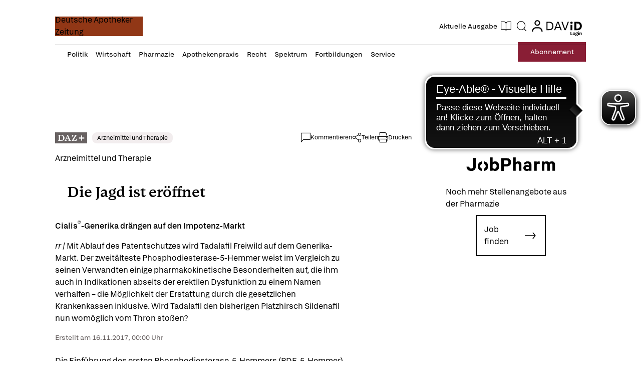

--- FILE ---
content_type: text/html; charset=utf-8
request_url: https://www.deutsche-apotheker-zeitung.de/daz-az/2017/daz-46-2017/die-jagd-ist-eroeffnet
body_size: 204113
content:
<!DOCTYPE html><html lang="de" data-beasties-container><head>
    <base href="/">
    <meta charset="utf-8">
    <title>Die Jagd ist eröffnet - Deutsche Apotheker Zeitung</title>
    <meta name="viewport" content="width=device-width, initial-scale=1">
    <meta name="storefront-commit" content="bd246a0">
    <meta name="storefront-version" content="4.2.0-SNAPSHOT-HOTFIX">
    <link id="appIcon" rel="icon" type="image/x-icon" href="https://eu.cdn2.purplemanager.com/63cea2f6-fc14-445a-b7b3-4e7f2eafeff5/thumbnails/ea56c88a-122b-43f9-8b91-baa17657ba48/web_kiosk_favicon_1.ico"><link rel="icon" id="another-appIcon" href="https://eu.cdn2.purplemanager.com/63cea2f6-fc14-445a-b7b3-4e7f2eafeff5/thumbnails/ea56c88a-122b-43f9-8b91-baa17657ba48/web_kiosk_favicon_2.png" type="image/png">
    <!-- LINKS BEGIN -->
    <!-- LINKS END -->
    <script type="text/javascript">
      var isUniversal = true;
    </script>
  <style>html body{--primaryColor:#00adef;--primaryColorNightMode:white;--secondaryColor:rgb(200, 200, 200);--backgroundColor:rgb(255, 255, 255);--secondaryBackgroundColor:rgb(200, 200, 200);--textColor:rgb(0, 0, 0);--accentColor:var(--primaryColor);--secondaryTextColor:rgb(80, 80, 80);--ghostColor:rgba(200, 200, 200);--gutter:16px;--borderRadius:4px;--actionButtonHeight:50px;--appBarColor:white;--appBarTextColor:var(--textColor);--appBarHeight:54px;--appBarDisplay:flex;--appBarShrinkDisplay:flex;--appBarShrinkHeight:30px;--appBarFontSize:1em;--appBarShrinkFontSize:.6em;--appBarPaddingVert:4px;--appBarPaddingHoriz:0;--appBarButtonWidth:50px;--appMenuColor:white;--navigationHeight:50px;--navigationShrinkHeight:30px;--navigationColor:var(--textColor);--navigationBgColor:white;--navigationActiveColor:var(--primaryColor);--listPadding:var(--gutter);--listPaddingHoriz:var(--gutter);--listPaddingVert:var(--gutter);--listItemGutter:var(--gutter);--gridListColumns:4;--listTabBorderWidth:1px;--listTabBorderRadius:var(--borderRadius);--listTabHighlightColor:var(--primaryColor);--listTabHighlightTextColor:white;--buttonPaddingVert:calc(var(--gutter) / 2);--buttonPaddingHoriz:calc(var(--gutter) / 2);--modalBgColor:white;--modalPadding:var(--gutter);--modalPaddingBottom:var(--gutter);--issueProgressPaddingVert:2px;--issueProgressPaddingHoriz:2px;--issueProgressMarginVert:calc(var(--gutter) / 2);--issueProgressMarginHoriz:calc(var(--gutter) / 2);--issueProgressBgColor:var(--secondaryColor);--issueProgressColor:var(--primaryColor);--issueProgressFontColor:white;--issueUpdateBadgeBgColor:var(--primaryColor);--issueUpdateBadgeColor:white;--subscriptionPaddingVert:var(--gutter);--subscriptionPaddingHoriz:var(--gutter);--subscriptionPurchasedMarginHoriz:6px;--subscriptionPurchasedBorderRadius:20px;--loginPaddingVert:var(--gutter);--loginPaddingHoriz:var(--gutter);--loginElementMarginVert:calc(var(--gutter));--loginElementMarginHoriz:0;--couponPaddingVert:var(--gutter);--couponPaddingHoriz:var(--gutter);--couponElementMarginVert:calc(var(--gutter));--couponElementMarginHoriz:0;--couponElementPaddingVert:calc(var(--gutter));--couponElementPaddingHoriz:calc(var(--gutter));--bookmarkBgColor:transparent;--bookmarkImageBgColor:white;--sectionPadding:0;--spinnerColor:#fff;--imageBackgroundColor:transparent;--imageLoadingColor:rgb(200, 200, 200);--dropdownPaddingX:calc(var(--gutter) / 2);--dropdownPaddingY:calc(var(--gutter) / 2);--tickerGutter:var(--gutter);--tickerPaddingY:var(--gutter);--searchFieldFontSize:14px;--swiperPaginationTabHeight:50px;--swiperPaginationBorderWidth:4px;--swiperPaginationBackgroundColor:white;--swiperPaginationColor:var(--primaryColor);--switchWidth:50px;--switchActiveColor:var(--primaryColor);--switchHandleColor:#fff;--switchBackgroundColor:#f1f1f1;--switchBorderWidth:3px;--switchBorderRadius:calc(var(--switchWidth) * .6);--stackedCoversWidth:40%;--stackedCoversScaleStep:.1;--stackedCoversTranslateStep:.3;--stackedCoversTopEvenCenteredGap:4px;--toolbarbackgroundColor:transparent;--toolbarIconColor:#a9a9a9;--zIndexAppBar:999;color:var(--textColor);--contentFont:"OpenSans", sans-serif;--contentHeadlineFont:var(--contentFont);--contentIconNavigateBack:url(resource://dynamic/content/assets/ic_left.svg);--contentIconNavigateForward:url(resource://dynamic/content/assets/ic_right.svg);--contentSpinner:url(resource://dynamic/content/assets/tail-spin.svg);--contentBgColor:#ffffff;--contentTextColor:black;--contentPaddingVert:30px;--contentPaddingHoriz:50px;--contentHeaderMarginTop:1em;--contentHeaderMarginBottom:1.5em;--contentHeaderPaddingVert:1em;--contentHeaderElementMarginTop:.5em;--contentHeaderElementMarginBottom:.5em;--contentSectionPaddingVert:1em;--contentSectionPaddingHoriz:1em;--contentElementMarginTop:1em;--contentElementMarginBottom:1em;--contentElementPaddingVert:.5em;--contentElementPaddingHoriz:1em;--contentHeadlineBigMarginTop:1.5em;--contentHeadlineBigMarginBottom:.5em;--contentHeadlineSmallMarginTop:1em;--contentHeadlineSmallMarginBottom:.5em;--contentNavigateButtonColor:var(--primaryColor);--contentNavigateButtonSize:30px;--contentNavigateButtonGap:12px;--contentBgColorNightMode:#323232;--contentTextColorNightMode:#ffffff;--contentNavigateButtonColorNightMode:var(--primaryColorNightMode);--menuItemIconGap:calc(var(--menuItemIconHeight) / 2);--menuItemIconHeight:14px}@media (max-width: 767px) and (orientation: portrait),(max-height: 767px) and (orientation: landscape){html body{--gridListColumns:3}}@media (max-width: 533px) and (orientation: portrait),(max-height: 533px) and (orientation: landscape){html body{--gridListColumns:2;--actionButtonHeight:40px}}@media (max-height: 533px) and (orientation: landscape){html body{--gridListColumns:3}}@media (max-width: 533px) and (orientation: portrait){html body{--contentPaddingHoriz:30px}}html body{--contentHeaderMarginTop:1em;--contentHeaderMarginBottom:1.5em;--contentHeaderPaddingVert:1em;--contentSectionPaddingVert:1em;--contentSectionPaddingHoriz:1em}html{--iconFont:"icons", serif !important;--iconContentArrow:"\e900";--iconContentAudio:"\e901";--iconContentBack:"\e902";--iconContentBookmark:"\e903";--iconContentBookmarkActive:"\e911";--iconContentCheckBg:"\e904";--iconContentCheck:"\e905";--iconContentClose:"\e906";--iconContentDelete:"\e907";--iconContentDownload:"\e908";--iconContentEye:"\e909";--iconContentFontSize:"\e90a";--iconContentMenu:"\e90b";--iconContentPlus:"\e90c";--iconContentSearch:"\e90d";--iconContentToc:"\e90e";--iconContentVideo:"\e90f";--iconContentDownloadCircle:"\e910";--iconContentSpinner:"\e984";--iconContentCheckCircle:"\e912";--iconContentInfo:"\e913";--iconContentShare:"\e914";--iconContentShareAndroid:"\e916";--iconContentTime:"\e915"}html body{--topBarIconTtsPlayer:url(ic_player.f7ab37146b15e354.svg);--topBarIconTtsPlayerActive:url(ic_player_active.7034f8638f4c46a9.svg);--topBarIconTtsSpeech:url(ic_speech.4735734250409ddf.svg);--speechContainerWidth:95px;--ttsPlayerPrimaryColor:var(--primaryColor);--ttsPlayerBgColor:var(--contentBgColor);--ttsPlayerProgressBgColor:#e1e1e1;--ttsPlayerBufferingColor:#bbbbbb;--ttsPlayerTimeColor:#999999;--ttsPlayerTextColor:black;--ttsPlayerPaddingVert:var(--contentPaddingVert);--ttsPlayerPaddingHoriz:var(--contentPaddingHoriz);--ttsPlayerLoadingColor:rgba(153,153,153,.25);--ttsPlayerLoadingSize:50px;--ttsPlayerLoadingThickness:6px;--ttsPlayerLoadingOffset:187;--ttsPlayerLoadingDuration:3s;--settingsContainerWidth:50px;--ttsPlayerSettingsButtonSize:50px;--ttsPlayerSettingsButtonGap:30px;--ttsPlayerPlayButtonWidth:60px;--ttsPlayerPlayButtonHeight:60px;--ttsPlayerPauseButtonWidth:60px;--ttsPlayerPauseButtonHeight:60px;--ttsPlayerSeekButtonWidth:29px;--ttsPlayerSeekButtonHeight:38px;--ttsPlayerNavigateButtonSize:var(--contentNavigateButtonSize);--ttsPlayerNavigateButtonGap:var(--contentNavigateButtonGap);--ttsPlayerSpeechButtonWidth:20px;--ttsPlayerSpeechButtonHeight:24px;--ttsPlayerIconPlay:url(ic_play.3ac35b930bdb62de.svg);--ttsPlayerIconPause:url(ic_pause.f3a3be3838c37b57.svg);--ttsPlayerIconSeekBack:url(ic_seek_back.465680e9577a2d17.svg);--ttsPlayerIconSeekForward:url(ic_seek_forward.77b4da04050388c7.svg);--ttsPlayerIconNavigateBack:url(ic_seek_forward.77b4da04050388c7.svg);--ttsPlayerIconNavigateForward:url(ic_seek_forward.77b4da04050388c7.svg);--ttsPlayerIconSettings:url(ic_settings.3fec31f1506bf69f.svg);--ttsPlayerIconSpeechMale:url(ic_speech_male.367e43a6375611c4.svg);--ttsPlayerIconSpeechFemale:url(ic_speech_female.31a887d08c3b2d69.svg);--ttsPlayerPrimaryColorNightMode:var(--primaryColorNightMode);--ttsPlayerBgColorNightMode:var(--contentBgColorNightMode);--ttsPlayerProgressBgColorNightMode:#666666;--ttsPlayerBufferingColorNightMode:#999999;--ttsPlayerTimeColorNightMode:white;--ttsPlayerTextColorNightMode:white;--ttsPlayerLoadingColorNightMode:#999999;--ttsPlayerSpeechMarkerColor:var(--primaryColor);--ttsPlayerSpeechMarkerBgColor:rgba(153,153,153,.25);--ttsPlayerSpeechMarkerColorNightMode:var(--primaryColor);--ttsPlayerSpeechMarkerBgColorNightMode:rgba(153,153,153,.25);--ttsOverlayBgColor:rgba(0,0,0,.95);--ttsOverlayTextColor:#f6f6f6;--ttsOverlayLoadingColor:var(--ttsOverlayTextColor);--ttsOverlayrPaddingVert:var(--contentPaddingVert);--ttsOverlayPaddingHoriz:var(--contentPaddingHoriz);--ttsOverlayLoadingSize:60px;--ttsOverlayLoadingThickness:6px;--ttsOverlayLoadingDuration:10;--ttsOverlayLoadingIcon:url(ic_overlay_loading.82259dd6aaa285c4.svg);--ttsOverlayLoadingIconSize:22px}html{font-family:sans-serif}html body{height:100%;margin:0;padding:0}html body *{box-sizing:border-box}html *:not(input){-webkit-user-select:none;-webkit-touch-callout:none;-webkit-tap-highlight-color:transparent;user-select:none;-webkit-overflow-scrolling:touch;-webkit-user-drag:none;user-drag:none}html{--mat-ripple-color:rgba(0, 0, 0, .1)}html{--mat-option-selected-state-label-text-color:#3f51b5;--mat-option-label-text-color:rgba(0, 0, 0, .87);--mat-option-hover-state-layer-color:rgba(0, 0, 0, .04);--mat-option-focus-state-layer-color:rgba(0, 0, 0, .04);--mat-option-selected-state-layer-color:rgba(0, 0, 0, .04)}html{--mat-optgroup-label-text-color:rgba(0, 0, 0, .87)}html{--mat-full-pseudo-checkbox-selected-icon-color:#ff4081;--mat-full-pseudo-checkbox-selected-checkmark-color:#fafafa;--mat-full-pseudo-checkbox-unselected-icon-color:rgba(0, 0, 0, .54);--mat-full-pseudo-checkbox-disabled-selected-checkmark-color:#fafafa;--mat-full-pseudo-checkbox-disabled-unselected-icon-color:#b0b0b0;--mat-full-pseudo-checkbox-disabled-selected-icon-color:#b0b0b0}html{--mat-minimal-pseudo-checkbox-selected-checkmark-color:#ff4081;--mat-minimal-pseudo-checkbox-disabled-selected-checkmark-color:#b0b0b0}html{--mat-app-background-color:#fafafa;--mat-app-text-color:rgba(0, 0, 0, .87);--mat-app-elevation-shadow-level-0:0px 0px 0px 0px rgba(0, 0, 0, .2), 0px 0px 0px 0px rgba(0, 0, 0, .14), 0px 0px 0px 0px rgba(0, 0, 0, .12);--mat-app-elevation-shadow-level-1:0px 2px 1px -1px rgba(0, 0, 0, .2), 0px 1px 1px 0px rgba(0, 0, 0, .14), 0px 1px 3px 0px rgba(0, 0, 0, .12);--mat-app-elevation-shadow-level-2:0px 3px 1px -2px rgba(0, 0, 0, .2), 0px 2px 2px 0px rgba(0, 0, 0, .14), 0px 1px 5px 0px rgba(0, 0, 0, .12);--mat-app-elevation-shadow-level-3:0px 3px 3px -2px rgba(0, 0, 0, .2), 0px 3px 4px 0px rgba(0, 0, 0, .14), 0px 1px 8px 0px rgba(0, 0, 0, .12);--mat-app-elevation-shadow-level-4:0px 2px 4px -1px rgba(0, 0, 0, .2), 0px 4px 5px 0px rgba(0, 0, 0, .14), 0px 1px 10px 0px rgba(0, 0, 0, .12);--mat-app-elevation-shadow-level-5:0px 3px 5px -1px rgba(0, 0, 0, .2), 0px 5px 8px 0px rgba(0, 0, 0, .14), 0px 1px 14px 0px rgba(0, 0, 0, .12);--mat-app-elevation-shadow-level-6:0px 3px 5px -1px rgba(0, 0, 0, .2), 0px 6px 10px 0px rgba(0, 0, 0, .14), 0px 1px 18px 0px rgba(0, 0, 0, .12);--mat-app-elevation-shadow-level-7:0px 4px 5px -2px rgba(0, 0, 0, .2), 0px 7px 10px 1px rgba(0, 0, 0, .14), 0px 2px 16px 1px rgba(0, 0, 0, .12);--mat-app-elevation-shadow-level-8:0px 5px 5px -3px rgba(0, 0, 0, .2), 0px 8px 10px 1px rgba(0, 0, 0, .14), 0px 3px 14px 2px rgba(0, 0, 0, .12);--mat-app-elevation-shadow-level-9:0px 5px 6px -3px rgba(0, 0, 0, .2), 0px 9px 12px 1px rgba(0, 0, 0, .14), 0px 3px 16px 2px rgba(0, 0, 0, .12);--mat-app-elevation-shadow-level-10:0px 6px 6px -3px rgba(0, 0, 0, .2), 0px 10px 14px 1px rgba(0, 0, 0, .14), 0px 4px 18px 3px rgba(0, 0, 0, .12);--mat-app-elevation-shadow-level-11:0px 6px 7px -4px rgba(0, 0, 0, .2), 0px 11px 15px 1px rgba(0, 0, 0, .14), 0px 4px 20px 3px rgba(0, 0, 0, .12);--mat-app-elevation-shadow-level-12:0px 7px 8px -4px rgba(0, 0, 0, .2), 0px 12px 17px 2px rgba(0, 0, 0, .14), 0px 5px 22px 4px rgba(0, 0, 0, .12);--mat-app-elevation-shadow-level-13:0px 7px 8px -4px rgba(0, 0, 0, .2), 0px 13px 19px 2px rgba(0, 0, 0, .14), 0px 5px 24px 4px rgba(0, 0, 0, .12);--mat-app-elevation-shadow-level-14:0px 7px 9px -4px rgba(0, 0, 0, .2), 0px 14px 21px 2px rgba(0, 0, 0, .14), 0px 5px 26px 4px rgba(0, 0, 0, .12);--mat-app-elevation-shadow-level-15:0px 8px 9px -5px rgba(0, 0, 0, .2), 0px 15px 22px 2px rgba(0, 0, 0, .14), 0px 6px 28px 5px rgba(0, 0, 0, .12);--mat-app-elevation-shadow-level-16:0px 8px 10px -5px rgba(0, 0, 0, .2), 0px 16px 24px 2px rgba(0, 0, 0, .14), 0px 6px 30px 5px rgba(0, 0, 0, .12);--mat-app-elevation-shadow-level-17:0px 8px 11px -5px rgba(0, 0, 0, .2), 0px 17px 26px 2px rgba(0, 0, 0, .14), 0px 6px 32px 5px rgba(0, 0, 0, .12);--mat-app-elevation-shadow-level-18:0px 9px 11px -5px rgba(0, 0, 0, .2), 0px 18px 28px 2px rgba(0, 0, 0, .14), 0px 7px 34px 6px rgba(0, 0, 0, .12);--mat-app-elevation-shadow-level-19:0px 9px 12px -6px rgba(0, 0, 0, .2), 0px 19px 29px 2px rgba(0, 0, 0, .14), 0px 7px 36px 6px rgba(0, 0, 0, .12);--mat-app-elevation-shadow-level-20:0px 10px 13px -6px rgba(0, 0, 0, .2), 0px 20px 31px 3px rgba(0, 0, 0, .14), 0px 8px 38px 7px rgba(0, 0, 0, .12);--mat-app-elevation-shadow-level-21:0px 10px 13px -6px rgba(0, 0, 0, .2), 0px 21px 33px 3px rgba(0, 0, 0, .14), 0px 8px 40px 7px rgba(0, 0, 0, .12);--mat-app-elevation-shadow-level-22:0px 10px 14px -6px rgba(0, 0, 0, .2), 0px 22px 35px 3px rgba(0, 0, 0, .14), 0px 8px 42px 7px rgba(0, 0, 0, .12);--mat-app-elevation-shadow-level-23:0px 11px 14px -7px rgba(0, 0, 0, .2), 0px 23px 36px 3px rgba(0, 0, 0, .14), 0px 9px 44px 8px rgba(0, 0, 0, .12);--mat-app-elevation-shadow-level-24:0px 11px 15px -7px rgba(0, 0, 0, .2), 0px 24px 38px 3px rgba(0, 0, 0, .14), 0px 9px 46px 8px rgba(0, 0, 0, .12)}html{--mat-menu-container-shape:4px;--mat-menu-divider-bottom-spacing:0;--mat-menu-divider-top-spacing:0;--mat-menu-item-spacing:16px;--mat-menu-item-icon-size:24px;--mat-menu-item-leading-spacing:16px;--mat-menu-item-trailing-spacing:16px;--mat-menu-item-with-icon-leading-spacing:16px;--mat-menu-item-with-icon-trailing-spacing:16px;--mat-menu-container-elevation-shadow:0px 5px 5px -3px rgba(0, 0, 0, .2), 0px 8px 10px 1px rgba(0, 0, 0, .14), 0px 3px 14px 2px rgba(0, 0, 0, .12)}html{--mat-menu-item-label-text-color:rgba(0, 0, 0, .87);--mat-menu-item-icon-color:rgba(0, 0, 0, .87);--mat-menu-item-hover-state-layer-color:rgba(0, 0, 0, .04);--mat-menu-item-focus-state-layer-color:rgba(0, 0, 0, .04);--mat-menu-container-color:white;--mat-menu-divider-color:rgba(0, 0, 0, .12)}</style><style>html body{--primaryColor: #00adef;--primaryColorNightMode: white;--secondaryColor: rgb(200, 200, 200);--backgroundColor: rgb(255, 255, 255);--secondaryBackgroundColor: rgb(200, 200, 200);--textColor: rgb(0, 0, 0);--accentColor: var(--primaryColor);--secondaryTextColor: rgb(80, 80, 80);--ghostColor: rgba(200, 200, 200);--gutter: 16px;--borderRadius: 4px;--actionButtonHeight: 50px;--appBarColor: white;--appBarTextColor: var(--textColor);--appBarHeight: 54px;--appBarDisplay: flex;--appBarShrinkDisplay: flex;--appBarShrinkHeight: 30px;--appBarFontSize: 1em;--appBarShrinkFontSize: .6em;--appBarPaddingVert: 4px;--appBarPaddingHoriz: 0;--appBarButtonWidth: 50px;--appMenuColor: white;--navigationHeight: 50px;--navigationShrinkHeight: 30px;--navigationColor: var(--textColor);--navigationBgColor: white;--navigationActiveColor: var(--primaryColor);--listPadding: var(--gutter);--listPaddingHoriz: var(--gutter);--listPaddingVert: var(--gutter);--listItemGutter: var(--gutter);--gridListColumns: 4;--listTabBorderWidth: 1px;--listTabBorderRadius: var(--borderRadius);--listTabHighlightColor: var(--primaryColor);--listTabHighlightTextColor: white;--buttonPaddingVert: calc(var(--gutter) / 2);--buttonPaddingHoriz: calc(var(--gutter) / 2);--modalBgColor: white;--modalPadding: var(--gutter);--modalPaddingBottom: var(--gutter);--issueProgressPaddingVert: 2px;--issueProgressPaddingHoriz: 2px;--issueProgressMarginVert: calc(var(--gutter) / 2);--issueProgressMarginHoriz: calc(var(--gutter) / 2);--issueProgressBgColor: var(--secondaryColor);--issueProgressColor: var(--primaryColor);--issueProgressFontColor: white;--issueUpdateBadgeBgColor: var(--primaryColor);--issueUpdateBadgeColor: white;--subscriptionPaddingVert: var(--gutter);--subscriptionPaddingHoriz: var(--gutter);--subscriptionPurchasedMarginHoriz: 6px;--subscriptionPurchasedBorderRadius: 20px;--loginPaddingVert: var(--gutter);--loginPaddingHoriz: var(--gutter);--loginElementMarginVert: calc(var(--gutter));--loginElementMarginHoriz: 0;--couponPaddingVert: var(--gutter);--couponPaddingHoriz: var(--gutter);--couponElementMarginVert: calc(var(--gutter));--couponElementMarginHoriz: 0;--couponElementPaddingVert: calc(var(--gutter));--couponElementPaddingHoriz: calc(var(--gutter));--bookmarkBgColor: transparent;--bookmarkImageBgColor: white;--sectionPadding: 0;--spinnerColor: #fff;--imageBackgroundColor: transparent;--imageLoadingColor: rgb(200, 200, 200);--dropdownPaddingX: calc(var(--gutter) / 2);--dropdownPaddingY: calc(var(--gutter) / 2);--tickerGutter: var(--gutter);--tickerPaddingY: var(--gutter);--searchFieldFontSize: 14px;--swiperPaginationTabHeight: 50px;--swiperPaginationBorderWidth: 4px;--swiperPaginationBackgroundColor: white;--swiperPaginationColor: var(--primaryColor);--switchWidth: 50px;--switchActiveColor: var(--primaryColor);--switchHandleColor: #fff;--switchBackgroundColor: #f1f1f1;--switchBorderWidth: 3px;--switchBorderRadius: calc(var(--switchWidth) * .6);--stackedCoversWidth: 40%;--stackedCoversScaleStep: .1;--stackedCoversTranslateStep: .3;--stackedCoversTopEvenCenteredGap: 4px;--toolbarbackgroundColor: transparent;--toolbarIconColor: #a9a9a9;--zIndexAppBar: 999;color:var(--textColor);--contentFont: "OpenSans", sans-serif;--contentHeadlineFont: var(--contentFont);--contentIconNavigateBack: url(resource://dynamic/content/assets/ic_left.svg);--contentIconNavigateForward: url(resource://dynamic/content/assets/ic_right.svg);--contentSpinner: url(resource://dynamic/content/assets/tail-spin.svg);--contentBgColor: #ffffff;--contentTextColor: black;--contentPaddingVert: 30px;--contentPaddingHoriz: 50px;--contentHeaderMarginTop: 1em;--contentHeaderMarginBottom: 1.5em;--contentHeaderPaddingVert: 1em;--contentHeaderElementMarginTop: .5em;--contentHeaderElementMarginBottom: .5em;--contentSectionPaddingVert: 1em;--contentSectionPaddingHoriz: 1em;--contentElementMarginTop: 1em;--contentElementMarginBottom: 1em;--contentElementPaddingVert: .5em;--contentElementPaddingHoriz: 1em;--contentHeadlineBigMarginTop: 1.5em;--contentHeadlineBigMarginBottom: .5em;--contentHeadlineSmallMarginTop: 1em;--contentHeadlineSmallMarginBottom: .5em;--contentNavigateButtonColor: var(--primaryColor);--contentNavigateButtonSize: 30px;--contentNavigateButtonGap: 12px;--contentBgColorNightMode: #323232;--contentTextColorNightMode: #ffffff;--contentNavigateButtonColorNightMode: var(--primaryColorNightMode);--menuItemIconGap: calc(var(--menuItemIconHeight) / 2);--menuItemIconHeight: 14px}@media (max-width: 767px) and (orientation: portrait),(max-height: 767px) and (orientation: landscape){html body{--gridListColumns: 3}}@media (max-width: 533px) and (orientation: portrait),(max-height: 533px) and (orientation: landscape){html body{--gridListColumns: 2;--actionButtonHeight: 40px}}@media (max-height: 533px) and (orientation: landscape){html body{--gridListColumns: 3}}@media (max-width: 533px) and (orientation: portrait){html body{--contentPaddingHoriz: 30px}}html body{--contentHeaderMarginTop: 1em;--contentHeaderMarginBottom: 1.5em;--contentHeaderPaddingVert: 1em;--contentSectionPaddingVert: 1em;--contentSectionPaddingHoriz: 1em}html{--iconFont: "icons", serif !important;--iconContentArrow: "\e900";--iconContentAudio: "\e901";--iconContentBack: "\e902";--iconContentBookmark: "\e903";--iconContentBookmarkActive: "\e911";--iconContentCheckBg: "\e904";--iconContentCheck: "\e905";--iconContentClose: "\e906";--iconContentDelete: "\e907";--iconContentDownload: "\e908";--iconContentEye: "\e909";--iconContentFontSize: "\e90a";--iconContentMenu: "\e90b";--iconContentPlus: "\e90c";--iconContentSearch: "\e90d";--iconContentToc: "\e90e";--iconContentVideo: "\e90f";--iconContentDownloadCircle: "\e910";--iconContentSpinner: "\e984";--iconContentCheckCircle: "\e912";--iconContentInfo: "\e913";--iconContentShare: "\e914";--iconContentShareAndroid: "\e916";--iconContentTime: "\e915"}.icon{font-family:var(--iconFont);speak:none;font-style:normal;padding:0;-webkit-font-smoothing:antialiased;-moz-osx-font-smoothing:grayscale}.icon:after{display:inline-block}.icon:before{display:none}.icon:after,.icon:before{border:none}.icon-arrow-left:before,.icon-arrow-left:after{content:var(--iconContentArrow);transform:rotate(180deg)}.icon-menu:before,.icon-menu:after{content:var(--iconContentMenu)}.icon-spinner:before,.icon-spinner:after{content:var(--iconContentSpinner)}button.icon{font-family:var(--iconFont);background:transparent;border:none;outline:none;color:inherit;border-radius:100%}html body{--topBarIconTtsPlayer: url(ic_player.f7ab37146b15e354.svg);--topBarIconTtsPlayerActive: url(ic_player_active.7034f8638f4c46a9.svg);--topBarIconTtsSpeech: url(ic_speech.4735734250409ddf.svg);--speechContainerWidth: 95px;--ttsPlayerPrimaryColor: var(--primaryColor);--ttsPlayerBgColor: var(--contentBgColor);--ttsPlayerProgressBgColor: #e1e1e1;--ttsPlayerBufferingColor: #bbbbbb;--ttsPlayerTimeColor: #999999;--ttsPlayerTextColor: black;--ttsPlayerPaddingVert: var(--contentPaddingVert);--ttsPlayerPaddingHoriz: var(--contentPaddingHoriz);--ttsPlayerLoadingColor: rgba(153,153,153,.25);--ttsPlayerLoadingSize: 50px;--ttsPlayerLoadingThickness: 6px;--ttsPlayerLoadingOffset: 187;--ttsPlayerLoadingDuration: 3s;--settingsContainerWidth: 50px;--ttsPlayerSettingsButtonSize: 50px;--ttsPlayerSettingsButtonGap: 30px;--ttsPlayerPlayButtonWidth: 60px;--ttsPlayerPlayButtonHeight: 60px;--ttsPlayerPauseButtonWidth: 60px;--ttsPlayerPauseButtonHeight: 60px;--ttsPlayerSeekButtonWidth: 29px;--ttsPlayerSeekButtonHeight: 38px;--ttsPlayerNavigateButtonSize: var(--contentNavigateButtonSize);--ttsPlayerNavigateButtonGap: var(--contentNavigateButtonGap);--ttsPlayerSpeechButtonWidth: 20px;--ttsPlayerSpeechButtonHeight: 24px;--ttsPlayerIconPlay: url(ic_play.3ac35b930bdb62de.svg);--ttsPlayerIconPause: url(ic_pause.f3a3be3838c37b57.svg);--ttsPlayerIconSeekBack: url(ic_seek_back.465680e9577a2d17.svg);--ttsPlayerIconSeekForward: url(ic_seek_forward.77b4da04050388c7.svg);--ttsPlayerIconNavigateBack: url(ic_seek_forward.77b4da04050388c7.svg);--ttsPlayerIconNavigateForward: url(ic_seek_forward.77b4da04050388c7.svg);--ttsPlayerIconSettings: url(ic_settings.3fec31f1506bf69f.svg);--ttsPlayerIconSpeechMale: url(ic_speech_male.367e43a6375611c4.svg);--ttsPlayerIconSpeechFemale: url(ic_speech_female.31a887d08c3b2d69.svg);--ttsPlayerPrimaryColorNightMode: var(--primaryColorNightMode);--ttsPlayerBgColorNightMode: var(--contentBgColorNightMode);--ttsPlayerProgressBgColorNightMode: #666666;--ttsPlayerBufferingColorNightMode: #999999;--ttsPlayerTimeColorNightMode: white;--ttsPlayerTextColorNightMode: white;--ttsPlayerLoadingColorNightMode: #999999;--ttsPlayerSpeechMarkerColor: var(--primaryColor);--ttsPlayerSpeechMarkerBgColor: rgba(153,153,153,.25);--ttsPlayerSpeechMarkerColorNightMode: var(--primaryColor);--ttsPlayerSpeechMarkerBgColorNightMode: rgba(153,153,153,.25);--ttsOverlayBgColor: rgba(0,0,0,.95);--ttsOverlayTextColor: #f6f6f6;--ttsOverlayLoadingColor: var(--ttsOverlayTextColor);--ttsOverlayrPaddingVert: var(--contentPaddingVert);--ttsOverlayPaddingHoriz: var(--contentPaddingHoriz);--ttsOverlayLoadingSize: 60px;--ttsOverlayLoadingThickness: 6px;--ttsOverlayLoadingDuration: 10;--ttsOverlayLoadingIcon: url(ic_overlay_loading.82259dd6aaa285c4.svg);--ttsOverlayLoadingIconSize: 22px}html{font-family:sans-serif}html body{height:100%;margin:0;padding:0}html body *{box-sizing:border-box}body.no-navigation{--navigationHeight: 0px}a{text-decoration:none}ul{margin:0;padding:0}ul li{list-style:none}html *:not(input){-webkit-user-select:none;-webkit-touch-callout:none;-webkit-tap-highlight-color:transparent;user-select:none;-webkit-overflow-scrolling:touch;-webkit-user-drag:none;user-drag:none}h6,p{margin:0}button{outline:none;border:none;border-radius:var(--borderRadius);padding:var(--buttonPaddingVert) var(--buttonPaddingHoriz)}button:not(:disabled){color:var(--textColor)}a{color:inherit}.pull-to-refresh-loader{position:fixed;top:var(--appBarHeight);width:100%;display:flex;justify-content:flex-end;flex-direction:column;align-items:center;z-index:999;padding:var(--gutter);background-color:#ffffff4d;--spinnerColor: var(--primaryColor);pointer-events:none}.pull-to-refresh-loader>.pull-to-refresh-loading-spinner{visibility:hidden;height:40px;width:40px;background-color:#fff;padding:10px;border-radius:100%;box-shadow:0 0 1px 1px #0000001a}.pull-to-refresh-loader i.icon{display:none;height:40px;width:40px;background-color:#fff;padding:10px;border-radius:100%;box-shadow:0 0 1px 1px #0000001a;justify-content:center;align-items:center}html{--mat-ripple-color: rgba(0, 0, 0, .1)}html{--mat-option-selected-state-label-text-color: #3f51b5;--mat-option-label-text-color: rgba(0, 0, 0, .87);--mat-option-hover-state-layer-color: rgba(0, 0, 0, .04);--mat-option-focus-state-layer-color: rgba(0, 0, 0, .04);--mat-option-selected-state-layer-color: rgba(0, 0, 0, .04)}html{--mat-optgroup-label-text-color: rgba(0, 0, 0, .87)}html{--mat-full-pseudo-checkbox-selected-icon-color: #ff4081;--mat-full-pseudo-checkbox-selected-checkmark-color: #fafafa;--mat-full-pseudo-checkbox-unselected-icon-color: rgba(0, 0, 0, .54);--mat-full-pseudo-checkbox-disabled-selected-checkmark-color: #fafafa;--mat-full-pseudo-checkbox-disabled-unselected-icon-color: #b0b0b0;--mat-full-pseudo-checkbox-disabled-selected-icon-color: #b0b0b0}html{--mat-minimal-pseudo-checkbox-selected-checkmark-color: #ff4081;--mat-minimal-pseudo-checkbox-disabled-selected-checkmark-color: #b0b0b0}html{--mat-app-background-color: #fafafa;--mat-app-text-color: rgba(0, 0, 0, .87);--mat-app-elevation-shadow-level-0: 0px 0px 0px 0px rgba(0, 0, 0, .2), 0px 0px 0px 0px rgba(0, 0, 0, .14), 0px 0px 0px 0px rgba(0, 0, 0, .12);--mat-app-elevation-shadow-level-1: 0px 2px 1px -1px rgba(0, 0, 0, .2), 0px 1px 1px 0px rgba(0, 0, 0, .14), 0px 1px 3px 0px rgba(0, 0, 0, .12);--mat-app-elevation-shadow-level-2: 0px 3px 1px -2px rgba(0, 0, 0, .2), 0px 2px 2px 0px rgba(0, 0, 0, .14), 0px 1px 5px 0px rgba(0, 0, 0, .12);--mat-app-elevation-shadow-level-3: 0px 3px 3px -2px rgba(0, 0, 0, .2), 0px 3px 4px 0px rgba(0, 0, 0, .14), 0px 1px 8px 0px rgba(0, 0, 0, .12);--mat-app-elevation-shadow-level-4: 0px 2px 4px -1px rgba(0, 0, 0, .2), 0px 4px 5px 0px rgba(0, 0, 0, .14), 0px 1px 10px 0px rgba(0, 0, 0, .12);--mat-app-elevation-shadow-level-5: 0px 3px 5px -1px rgba(0, 0, 0, .2), 0px 5px 8px 0px rgba(0, 0, 0, .14), 0px 1px 14px 0px rgba(0, 0, 0, .12);--mat-app-elevation-shadow-level-6: 0px 3px 5px -1px rgba(0, 0, 0, .2), 0px 6px 10px 0px rgba(0, 0, 0, .14), 0px 1px 18px 0px rgba(0, 0, 0, .12);--mat-app-elevation-shadow-level-7: 0px 4px 5px -2px rgba(0, 0, 0, .2), 0px 7px 10px 1px rgba(0, 0, 0, .14), 0px 2px 16px 1px rgba(0, 0, 0, .12);--mat-app-elevation-shadow-level-8: 0px 5px 5px -3px rgba(0, 0, 0, .2), 0px 8px 10px 1px rgba(0, 0, 0, .14), 0px 3px 14px 2px rgba(0, 0, 0, .12);--mat-app-elevation-shadow-level-9: 0px 5px 6px -3px rgba(0, 0, 0, .2), 0px 9px 12px 1px rgba(0, 0, 0, .14), 0px 3px 16px 2px rgba(0, 0, 0, .12);--mat-app-elevation-shadow-level-10: 0px 6px 6px -3px rgba(0, 0, 0, .2), 0px 10px 14px 1px rgba(0, 0, 0, .14), 0px 4px 18px 3px rgba(0, 0, 0, .12);--mat-app-elevation-shadow-level-11: 0px 6px 7px -4px rgba(0, 0, 0, .2), 0px 11px 15px 1px rgba(0, 0, 0, .14), 0px 4px 20px 3px rgba(0, 0, 0, .12);--mat-app-elevation-shadow-level-12: 0px 7px 8px -4px rgba(0, 0, 0, .2), 0px 12px 17px 2px rgba(0, 0, 0, .14), 0px 5px 22px 4px rgba(0, 0, 0, .12);--mat-app-elevation-shadow-level-13: 0px 7px 8px -4px rgba(0, 0, 0, .2), 0px 13px 19px 2px rgba(0, 0, 0, .14), 0px 5px 24px 4px rgba(0, 0, 0, .12);--mat-app-elevation-shadow-level-14: 0px 7px 9px -4px rgba(0, 0, 0, .2), 0px 14px 21px 2px rgba(0, 0, 0, .14), 0px 5px 26px 4px rgba(0, 0, 0, .12);--mat-app-elevation-shadow-level-15: 0px 8px 9px -5px rgba(0, 0, 0, .2), 0px 15px 22px 2px rgba(0, 0, 0, .14), 0px 6px 28px 5px rgba(0, 0, 0, .12);--mat-app-elevation-shadow-level-16: 0px 8px 10px -5px rgba(0, 0, 0, .2), 0px 16px 24px 2px rgba(0, 0, 0, .14), 0px 6px 30px 5px rgba(0, 0, 0, .12);--mat-app-elevation-shadow-level-17: 0px 8px 11px -5px rgba(0, 0, 0, .2), 0px 17px 26px 2px rgba(0, 0, 0, .14), 0px 6px 32px 5px rgba(0, 0, 0, .12);--mat-app-elevation-shadow-level-18: 0px 9px 11px -5px rgba(0, 0, 0, .2), 0px 18px 28px 2px rgba(0, 0, 0, .14), 0px 7px 34px 6px rgba(0, 0, 0, .12);--mat-app-elevation-shadow-level-19: 0px 9px 12px -6px rgba(0, 0, 0, .2), 0px 19px 29px 2px rgba(0, 0, 0, .14), 0px 7px 36px 6px rgba(0, 0, 0, .12);--mat-app-elevation-shadow-level-20: 0px 10px 13px -6px rgba(0, 0, 0, .2), 0px 20px 31px 3px rgba(0, 0, 0, .14), 0px 8px 38px 7px rgba(0, 0, 0, .12);--mat-app-elevation-shadow-level-21: 0px 10px 13px -6px rgba(0, 0, 0, .2), 0px 21px 33px 3px rgba(0, 0, 0, .14), 0px 8px 40px 7px rgba(0, 0, 0, .12);--mat-app-elevation-shadow-level-22: 0px 10px 14px -6px rgba(0, 0, 0, .2), 0px 22px 35px 3px rgba(0, 0, 0, .14), 0px 8px 42px 7px rgba(0, 0, 0, .12);--mat-app-elevation-shadow-level-23: 0px 11px 14px -7px rgba(0, 0, 0, .2), 0px 23px 36px 3px rgba(0, 0, 0, .14), 0px 9px 44px 8px rgba(0, 0, 0, .12);--mat-app-elevation-shadow-level-24: 0px 11px 15px -7px rgba(0, 0, 0, .2), 0px 24px 38px 3px rgba(0, 0, 0, .14), 0px 9px 46px 8px rgba(0, 0, 0, .12)}html{--mat-menu-container-shape: 4px;--mat-menu-divider-bottom-spacing: 0;--mat-menu-divider-top-spacing: 0;--mat-menu-item-spacing: 16px;--mat-menu-item-icon-size: 24px;--mat-menu-item-leading-spacing: 16px;--mat-menu-item-trailing-spacing: 16px;--mat-menu-item-with-icon-leading-spacing: 16px;--mat-menu-item-with-icon-trailing-spacing: 16px;--mat-menu-container-elevation-shadow: 0px 5px 5px -3px rgba(0, 0, 0, .2), 0px 8px 10px 1px rgba(0, 0, 0, .14), 0px 3px 14px 2px rgba(0, 0, 0, .12)}html{--mat-menu-item-label-text-color: rgba(0, 0, 0, .87);--mat-menu-item-icon-color: rgba(0, 0, 0, .87);--mat-menu-item-hover-state-layer-color: rgba(0, 0, 0, .04);--mat-menu-item-focus-state-layer-color: rgba(0, 0, 0, .04);--mat-menu-container-color: white;--mat-menu-divider-color: rgba(0, 0, 0, .12)}
</style><link rel="stylesheet" href="styles.ba2e00aa5efa2a5b.css" media="print" onload="this.media='all'"><noscript><link rel="stylesheet" href="styles.ba2e00aa5efa2a5b.css" media="all"></noscript><style ng-app-id="pxp">.bottom-sticky-elements[_ngcontent-pxp-c905216557]{bottom:0;left:0;right:0;position:fixed;z-index:9}</style><style ng-app-id="pxp">storefront-view,.pxp-view{display:block;padding-top:var(--appBarHeight);padding-bottom:var(--navigationHeight);transition:all .15s ease;min-height:100vh;background-color:var(--backgroundColor)}storefront-view .content,.pxp-view .content{position:relative}storefront-view .sticky-elements,.pxp-view .sticky-elements{position:fixed;width:100%;z-index:19}storefront-view .view-error,.pxp-view .view-error{display:flex;flex-direction:column;align-items:flex-start;padding:var(--gutter)}storefront-view .view-error>.action-button,.pxp-view .view-error>.action-button{background-color:var(--secondaryColor);color:#fff}body.scrolled storefront-tab-navigation.scroll-hide~storefront-view,body.scrolled storefront-tab-navigation.scroll-hide~.pxp-view,body.scrolled .pxp-tab-navigation.scroll-hide~storefront-view,body.scrolled .pxp-tab-navigation.scroll-hide~.pxp-view{padding-bottom:0}body.scrolled storefront-tab-navigation.scroll-shrink~storefront-view,body.scrolled storefront-tab-navigation.scroll-shrink~.pxp-view,body.scrolled .pxp-tab-navigation.scroll-shrink~storefront-view,body.scrolled .pxp-tab-navigation.scroll-shrink~.pxp-view{padding-bottom:var(--navigationShrinkHeight)}
</style><link rel="canonical" href="https://www.deutsche-apotheker-zeitung.de/daz-az/2017/daz-46-2017/die-jagd-ist-eroeffnet"><meta property="og:url" content="https://www.deutsche-apotheker-zeitung.de/daz-az/2017/daz-46-2017/die-jagd-ist-eroeffnet"><meta name="robots" content="noarchive"><meta name="twitter:site" content="@DAZheutedesc"><meta name="description" content="&lt;em class=&quot;author&quot;&gt;rr |&lt;/em&gt; Mit Ablauf des Patentschutzes wird Tadalafil Freiwild auf dem Generika-Markt. Der zweitälteste Phosphodiesterase-5-Hemmer weist im Vergleich zu seinen Verwandten einige pharmakokinetische Besonderheiten auf, die ihm auch in Indikationen abseits der erektilen Dysfunktion zu einem Namen verhalfen – die Möglichkeit der Erstattung durch die gesetzlichen Krankenkassen inklusive. Wird Tadalafil den bisherigen Platzhirsch Sildenafil nun womöglich vom Thron stoßen?"><meta property="og:title" content="Die Jagd ist eröffnet - Deutsche Apotheker Zeitung"><meta property="og:description" content="&lt;em class=&quot;author&quot;&gt;rr |&lt;/em&gt; Mit Ablauf des Patentschutzes wird Tadalafil Freiwild auf dem Generika-Markt. Der zweitälteste Phosphodiesterase-5-Hemmer weist im Vergleich zu seinen Verwandten einige pharmakokinetische Besonderheiten auf, die ihm auch in Indikationen abseits der erektilen Dysfunktion zu einem Namen verhalfen – die Möglichkeit der Erstattung durch die gesetzlichen Krankenkassen inklusive. Wird Tadalafil den bisherigen Platzhirsch Sildenafil nun womöglich vom Thron stoßen?"><meta name="keywords" content="apotheke, news, nachrichten, aktuell, apotheker, apotheken, deutsche, zeitung, pharmazie, arznei, arzneimittel, pharma, interpharm, krebs, pharmazie"><meta property="og:type" content="article"><meta property="og:image:width" content="1200"><meta property="og:image:height" content="630"><meta property="og:image:type" content="img"><script id="json-ld" type="application/ld+json">{"@context":"https://schema.org","@type":"NewsArticle","headline":"Die Jagd ist eröffnet","datePublished":"2017-11-16T00:00:00+00:00","dateModified":"2025-03-26T14:15:23+00:00","image":[],"author":[{"@type":"Person","name":"DAZ-Redaktion"}],"isAccessibleForFree":"False","hasPart":{"@type":"WebPageElement","isAccessibleForFree":"False","cssSelector":".content-behind-paywall"}}</script><style ng-app-id="pxp">storefront-embeddable-view,.pxp-embeddable-view{display:block;height:100%}storefront-embeddable-view .content,.pxp-embeddable-view .content{height:100%;overflow-y:auto}storefront-embeddable-view .sticky-elements,.pxp-embeddable-view .sticky-elements{position:absolute;width:100%;z-index:19}
</style><style ng-app-id="pxp">storefront-app-bar,.pxp-app-bar{display:var(--appBarDisplay);width:100%;justify-content:center;align-items:center;position:fixed;top:0;transition:all .15s ease;padding:var(--appBarPaddingVert) var(--appBarPaddingHoriz);z-index:var(--zIndexAppBar);height:var(--appBarHeight);background-color:var(--appBarColor);color:var(--appBarTextColor);--textColor: var(--appBarTextColor)}storefront-app-bar .logo,.pxp-app-bar .logo{background-repeat:no-repeat;background-position:top center;background-size:contain;height:100%;width:80%;max-width:300px}storefront-app-bar .app-bar-content,.pxp-app-bar .app-bar-content{position:relative;height:100%;width:auto;display:flex;flex-grow:1;flex-direction:column;align-items:center;justify-content:center;font-size:var(--appBarFontSize);transition:all .15s ease}storefront-app-bar button,storefront-app-bar storefront-button,storefront-app-bar .pxp-button,.pxp-app-bar button,.pxp-app-bar storefront-button,.pxp-app-bar .pxp-button{width:var(--appBarButtonWidth);height:100%;background-color:transparent}storefront-app-bar button.has-text,storefront-app-bar storefront-button.has-text,storefront-app-bar .pxp-button.has-text,.pxp-app-bar button.has-text,.pxp-app-bar storefront-button.has-text,.pxp-app-bar .pxp-button.has-text{width:auto}body.scrolled storefront-app-bar.scroll-hide,body.scrolled .pxp-app-bar.scroll-hide{transform:translateY(-100%)}
</style><style ng-app-id="pxp">html body{--primaryColor: #00adef;--primaryColorNightMode: white;--secondaryColor: rgb(200, 200, 200);--backgroundColor: rgb(255, 255, 255);--secondaryBackgroundColor: rgb(200, 200, 200);--textColor: rgb(0, 0, 0);--accentColor: var(--primaryColor);--secondaryTextColor: rgb(80, 80, 80);--ghostColor: rgba(200, 200, 200);--gutter: 16px;--borderRadius: 4px;--actionButtonHeight: 50px;--appBarColor: white;--appBarTextColor: var(--textColor);--appBarHeight: 54px;--appBarDisplay: flex;--appBarShrinkDisplay: flex;--appBarShrinkHeight: 30px;--appBarFontSize: 1em;--appBarShrinkFontSize: .6em;--appBarPaddingVert: 4px;--appBarPaddingHoriz: 0;--appBarButtonWidth: 50px;--appMenuColor: white;--navigationHeight: 50px;--navigationShrinkHeight: 30px;--navigationColor: var(--textColor);--navigationBgColor: white;--navigationActiveColor: var(--primaryColor);--listPadding: var(--gutter);--listPaddingHoriz: var(--gutter);--listPaddingVert: var(--gutter);--listItemGutter: var(--gutter);--gridListColumns: 4;--listTabBorderWidth: 1px;--listTabBorderRadius: var(--borderRadius);--listTabHighlightColor: var(--primaryColor);--listTabHighlightTextColor: white;--buttonPaddingVert: calc(var(--gutter) / 2);--buttonPaddingHoriz: calc(var(--gutter) / 2);--modalBgColor: white;--modalPadding: var(--gutter);--modalPaddingBottom: var(--gutter);--issueProgressPaddingVert: 2px;--issueProgressPaddingHoriz: 2px;--issueProgressMarginVert: calc(var(--gutter) / 2);--issueProgressMarginHoriz: calc(var(--gutter) / 2);--issueProgressBgColor: var(--secondaryColor);--issueProgressColor: var(--primaryColor);--issueProgressFontColor: white;--issueUpdateBadgeBgColor: var(--primaryColor);--issueUpdateBadgeColor: white;--subscriptionPaddingVert: var(--gutter);--subscriptionPaddingHoriz: var(--gutter);--subscriptionPurchasedMarginHoriz: 6px;--subscriptionPurchasedBorderRadius: 20px;--loginPaddingVert: var(--gutter);--loginPaddingHoriz: var(--gutter);--loginElementMarginVert: calc(var(--gutter));--loginElementMarginHoriz: 0;--couponPaddingVert: var(--gutter);--couponPaddingHoriz: var(--gutter);--couponElementMarginVert: calc(var(--gutter));--couponElementMarginHoriz: 0;--couponElementPaddingVert: calc(var(--gutter));--couponElementPaddingHoriz: calc(var(--gutter));--bookmarkBgColor: transparent;--bookmarkImageBgColor: white;--sectionPadding: 0;--spinnerColor: #fff;--imageBackgroundColor: transparent;--imageLoadingColor: rgb(200, 200, 200);--dropdownPaddingX: calc(var(--gutter) / 2);--dropdownPaddingY: calc(var(--gutter) / 2);--tickerGutter: var(--gutter);--tickerPaddingY: var(--gutter);--searchFieldFontSize: 14px;--swiperPaginationTabHeight: 50px;--swiperPaginationBorderWidth: 4px;--swiperPaginationBackgroundColor: white;--swiperPaginationColor: var(--primaryColor);--switchWidth: 50px;--switchActiveColor: var(--primaryColor);--switchHandleColor: #fff;--switchBackgroundColor: #f1f1f1;--switchBorderWidth: 3px;--switchBorderRadius: calc(var(--switchWidth) * .6);--stackedCoversWidth: 40%;--stackedCoversScaleStep: .1;--stackedCoversTranslateStep: .3;--stackedCoversTopEvenCenteredGap: 4px;--toolbarbackgroundColor: transparent;--toolbarIconColor: #a9a9a9;--zIndexAppBar: 999;color:var(--textColor);--contentFont: "OpenSans", sans-serif;--contentHeadlineFont: var(--contentFont);--contentIconNavigateBack: url(resource://dynamic/content/assets/ic_left.svg);--contentIconNavigateForward: url(resource://dynamic/content/assets/ic_right.svg);--contentSpinner: url(resource://dynamic/content/assets/tail-spin.svg);--contentBgColor: #ffffff;--contentTextColor: black;--contentPaddingVert: 30px;--contentPaddingHoriz: 50px;--contentHeaderMarginTop: 1em;--contentHeaderMarginBottom: 1.5em;--contentHeaderPaddingVert: 1em;--contentHeaderElementMarginTop: .5em;--contentHeaderElementMarginBottom: .5em;--contentSectionPaddingVert: 1em;--contentSectionPaddingHoriz: 1em;--contentElementMarginTop: 1em;--contentElementMarginBottom: 1em;--contentElementPaddingVert: .5em;--contentElementPaddingHoriz: 1em;--contentHeadlineBigMarginTop: 1.5em;--contentHeadlineBigMarginBottom: .5em;--contentHeadlineSmallMarginTop: 1em;--contentHeadlineSmallMarginBottom: .5em;--contentNavigateButtonColor: var(--primaryColor);--contentNavigateButtonSize: 30px;--contentNavigateButtonGap: 12px;--contentBgColorNightMode: #323232;--contentTextColorNightMode: #ffffff;--contentNavigateButtonColorNightMode: var(--primaryColorNightMode);--menuItemIconGap: calc(var(--menuItemIconHeight) / 2);--menuItemIconHeight: 14px}@media (max-width: 767px) and (orientation: portrait),(max-height: 767px) and (orientation: landscape){html body{--gridListColumns: 3}}@media (max-width: 533px) and (orientation: portrait),(max-height: 533px) and (orientation: landscape){html body{--gridListColumns: 2;--actionButtonHeight: 40px}}@media (max-height: 533px) and (orientation: landscape){html body{--gridListColumns: 3}}@media (max-width: 533px) and (orientation: portrait){html body{--contentPaddingHoriz: 30px}}.aspectRatioBase{position:relative;display:block}.aspectRatioBase:before{content:"";position:relative;display:block}.aspectRatioBase>*{position:absolute}storefront-menu,.pxp-menu{--textColor: var(--colorTextInverted, #000)}storefront-menu .menu-content,.pxp-menu .menu-content{display:flex;flex-wrap:wrap}storefront-menu[template=STATIC] .menu-content>ul,storefront-menu[data-pxp-template=STATIC] .menu-content>ul,.pxp-menu[template=STATIC] .menu-content>ul,.pxp-menu[data-pxp-template=STATIC] .menu-content>ul{display:flex}storefront-menu[template=STATIC] .menu-item,storefront-menu[data-pxp-template=STATIC] .menu-item,.pxp-menu[template=STATIC] .menu-item,.pxp-menu[data-pxp-template=STATIC] .menu-item{list-style:none;position:relative}storefront-menu[template=STATIC] .menu-item[depth="0"]>ul storefront-button,storefront-menu[template=STATIC] .menu-item[depth="0"]>ul .pxp-button,storefront-menu[data-pxp-template=STATIC] .menu-item[depth="0"]>ul storefront-button,storefront-menu[data-pxp-template=STATIC] .menu-item[depth="0"]>ul .pxp-button,.pxp-menu[template=STATIC] .menu-item[depth="0"]>ul storefront-button,.pxp-menu[template=STATIC] .menu-item[depth="0"]>ul .pxp-button,.pxp-menu[data-pxp-template=STATIC] .menu-item[depth="0"]>ul storefront-button,.pxp-menu[data-pxp-template=STATIC] .menu-item[depth="0"]>ul .pxp-button{width:100%;display:block}storefront-menu[template=STATIC] .menu-item[depth="0"]>ul storefront-button>button,storefront-menu[template=STATIC] .menu-item[depth="0"]>ul .pxp-button>button,storefront-menu[data-pxp-template=STATIC] .menu-item[depth="0"]>ul storefront-button>button,storefront-menu[data-pxp-template=STATIC] .menu-item[depth="0"]>ul .pxp-button>button,.pxp-menu[template=STATIC] .menu-item[depth="0"]>ul storefront-button>button,.pxp-menu[template=STATIC] .menu-item[depth="0"]>ul .pxp-button>button,.pxp-menu[data-pxp-template=STATIC] .menu-item[depth="0"]>ul storefront-button>button,.pxp-menu[data-pxp-template=STATIC] .menu-item[depth="0"]>ul .pxp-button>button{width:100%}storefront-menu[template=STATIC] .menu-item[depth="0"]>ul storefront-button>button a,storefront-menu[template=STATIC] .menu-item[depth="0"]>ul .pxp-button>button a,storefront-menu[data-pxp-template=STATIC] .menu-item[depth="0"]>ul storefront-button>button a,storefront-menu[data-pxp-template=STATIC] .menu-item[depth="0"]>ul .pxp-button>button a,.pxp-menu[template=STATIC] .menu-item[depth="0"]>ul storefront-button>button a,.pxp-menu[template=STATIC] .menu-item[depth="0"]>ul .pxp-button>button a,.pxp-menu[data-pxp-template=STATIC] .menu-item[depth="0"]>ul storefront-button>button a,.pxp-menu[data-pxp-template=STATIC] .menu-item[depth="0"]>ul .pxp-button>button a{justify-content:flex-start}storefront-menu[template=STATIC] .menu-item[depth="0"].menu-item-open>.menu-item-children,storefront-menu[data-pxp-template=STATIC] .menu-item[depth="0"].menu-item-open>.menu-item-children,.pxp-menu[template=STATIC] .menu-item[depth="0"].menu-item-open>.menu-item-children,.pxp-menu[data-pxp-template=STATIC] .menu-item[depth="0"].menu-item-open>.menu-item-children{position:fixed;box-shadow:0 5px 15px #00000080;z-index:100;background-color:var(--backgroundColor);border-radius:4px}storefront-menu[template=STATIC] .menu-item[depth="0"].menu-item-open>.menu-item-children storefront-button>button,storefront-menu[template=STATIC] .menu-item[depth="0"].menu-item-open>.menu-item-children .pxp-button>button,storefront-menu[data-pxp-template=STATIC] .menu-item[depth="0"].menu-item-open>.menu-item-children storefront-button>button,storefront-menu[data-pxp-template=STATIC] .menu-item[depth="0"].menu-item-open>.menu-item-children .pxp-button>button,.pxp-menu[template=STATIC] .menu-item[depth="0"].menu-item-open>.menu-item-children storefront-button>button,.pxp-menu[template=STATIC] .menu-item[depth="0"].menu-item-open>.menu-item-children .pxp-button>button,.pxp-menu[data-pxp-template=STATIC] .menu-item[depth="0"].menu-item-open>.menu-item-children storefront-button>button,.pxp-menu[data-pxp-template=STATIC] .menu-item[depth="0"].menu-item-open>.menu-item-children .pxp-button>button{background-color:transparent}storefront-menu[template=STATIC] .menu-item[depth="0"].menu-item-open>.menu-item-children storefront-button>button:hover,storefront-menu[template=STATIC] .menu-item[depth="0"].menu-item-open>.menu-item-children .pxp-button>button:hover,storefront-menu[data-pxp-template=STATIC] .menu-item[depth="0"].menu-item-open>.menu-item-children storefront-button>button:hover,storefront-menu[data-pxp-template=STATIC] .menu-item[depth="0"].menu-item-open>.menu-item-children .pxp-button>button:hover,.pxp-menu[template=STATIC] .menu-item[depth="0"].menu-item-open>.menu-item-children storefront-button>button:hover,.pxp-menu[template=STATIC] .menu-item[depth="0"].menu-item-open>.menu-item-children .pxp-button>button:hover,.pxp-menu[data-pxp-template=STATIC] .menu-item[depth="0"].menu-item-open>.menu-item-children storefront-button>button:hover,.pxp-menu[data-pxp-template=STATIC] .menu-item[depth="0"].menu-item-open>.menu-item-children .pxp-button>button:hover{background-color:var(--primaryColor)}@keyframes menu-slide-in-opacity{0%{opacity:0}to{opacity:1}}@keyframes menu-slide-out-opacity{0%{opacity:1}to{opacity:0}}storefront-menu[template=SLIDE_IN_RIGHT] .side-menu-backdrop,storefront-menu[template=SLIDE_IN_LEFT] .side-menu-backdrop,storefront-menu[data-pxp-template=SLIDE_IN_RIGHT] .side-menu-backdrop,storefront-menu[data-pxp-template=SLIDE_IN_LEFT] .side-menu-backdrop,.pxp-menu[template=SLIDE_IN_RIGHT] .side-menu-backdrop,.pxp-menu[template=SLIDE_IN_LEFT] .side-menu-backdrop,.pxp-menu[data-pxp-template=SLIDE_IN_RIGHT] .side-menu-backdrop,.pxp-menu[data-pxp-template=SLIDE_IN_LEFT] .side-menu-backdrop{position:fixed;top:0;left:0;width:100%;height:100%;z-index:6;background-color:#0009;animation:menu-slide-in-opacity .3s forwards}storefront-menu[template=SLIDE_IN_RIGHT] .menu,storefront-menu[template=SLIDE_IN_LEFT] .menu,storefront-menu[data-pxp-template=SLIDE_IN_RIGHT] .menu,storefront-menu[data-pxp-template=SLIDE_IN_LEFT] .menu,.pxp-menu[template=SLIDE_IN_RIGHT] .menu,.pxp-menu[template=SLIDE_IN_LEFT] .menu,.pxp-menu[data-pxp-template=SLIDE_IN_RIGHT] .menu,.pxp-menu[data-pxp-template=SLIDE_IN_LEFT] .menu{position:fixed;width:100%;top:0;height:100vh;max-width:300px;z-index:8;background-color:#fff;font-family:var(--contentFont);padding:0 20px 20px;overflow-y:auto}storefront-menu[template=SLIDE_IN_RIGHT] .menu .items .menu-actions,storefront-menu[template=SLIDE_IN_LEFT] .menu .items .menu-actions,storefront-menu[data-pxp-template=SLIDE_IN_RIGHT] .menu .items .menu-actions,storefront-menu[data-pxp-template=SLIDE_IN_LEFT] .menu .items .menu-actions,.pxp-menu[template=SLIDE_IN_RIGHT] .menu .items .menu-actions,.pxp-menu[template=SLIDE_IN_LEFT] .menu .items .menu-actions,.pxp-menu[data-pxp-template=SLIDE_IN_RIGHT] .menu .items .menu-actions,.pxp-menu[data-pxp-template=SLIDE_IN_LEFT] .menu .items .menu-actions{display:flex;justify-content:end;-webkit-justify-content:flex-end;align-items:flex-end;-webkit-align-items:flex-end;position:-webkit-sticky;position:-webkit-sticky;position:sticky;top:0;padding-bottom:10%;border-bottom:.5px var(--toolbarIconColor) solid;background-color:#fff;z-index:1}storefront-menu[template=SLIDE_IN_RIGHT] .menu .items .menu-actions storefront-element,storefront-menu[template=SLIDE_IN_RIGHT] .menu .items .menu-actions div,storefront-menu[template=SLIDE_IN_LEFT] .menu .items .menu-actions storefront-element,storefront-menu[template=SLIDE_IN_LEFT] .menu .items .menu-actions div,storefront-menu[data-pxp-template=SLIDE_IN_RIGHT] .menu .items .menu-actions storefront-element,storefront-menu[data-pxp-template=SLIDE_IN_RIGHT] .menu .items .menu-actions div,storefront-menu[data-pxp-template=SLIDE_IN_LEFT] .menu .items .menu-actions storefront-element,storefront-menu[data-pxp-template=SLIDE_IN_LEFT] .menu .items .menu-actions div,.pxp-menu[template=SLIDE_IN_RIGHT] .menu .items .menu-actions storefront-element,.pxp-menu[template=SLIDE_IN_RIGHT] .menu .items .menu-actions div,.pxp-menu[template=SLIDE_IN_LEFT] .menu .items .menu-actions storefront-element,.pxp-menu[template=SLIDE_IN_LEFT] .menu .items .menu-actions div,.pxp-menu[data-pxp-template=SLIDE_IN_RIGHT] .menu .items .menu-actions storefront-element,.pxp-menu[data-pxp-template=SLIDE_IN_RIGHT] .menu .items .menu-actions div,.pxp-menu[data-pxp-template=SLIDE_IN_LEFT] .menu .items .menu-actions storefront-element,.pxp-menu[data-pxp-template=SLIDE_IN_LEFT] .menu .items .menu-actions div{margin-right:.3em;color:var(--toolbarIconColor);font-size:1.5em}storefront-menu[template=SLIDE_IN_RIGHT] .menu .items .menu-content,storefront-menu[template=SLIDE_IN_LEFT] .menu .items .menu-content,storefront-menu[data-pxp-template=SLIDE_IN_RIGHT] .menu .items .menu-content,storefront-menu[data-pxp-template=SLIDE_IN_LEFT] .menu .items .menu-content,.pxp-menu[template=SLIDE_IN_RIGHT] .menu .items .menu-content,.pxp-menu[template=SLIDE_IN_LEFT] .menu .items .menu-content,.pxp-menu[data-pxp-template=SLIDE_IN_RIGHT] .menu .items .menu-content,.pxp-menu[data-pxp-template=SLIDE_IN_LEFT] .menu .items .menu-content{display:flex;flex-direction:column;margin-bottom:15px;background-color:var(--appMenuColor);overflow:hidden}storefront-menu[template=SLIDE_IN_RIGHT] .menu .items .menu-content>storefront-button,storefront-menu[template=SLIDE_IN_RIGHT] .menu .items .menu-content>.pxp-button,storefront-menu[template=SLIDE_IN_LEFT] .menu .items .menu-content>storefront-button,storefront-menu[template=SLIDE_IN_LEFT] .menu .items .menu-content>.pxp-button,storefront-menu[data-pxp-template=SLIDE_IN_RIGHT] .menu .items .menu-content>storefront-button,storefront-menu[data-pxp-template=SLIDE_IN_RIGHT] .menu .items .menu-content>.pxp-button,storefront-menu[data-pxp-template=SLIDE_IN_LEFT] .menu .items .menu-content>storefront-button,storefront-menu[data-pxp-template=SLIDE_IN_LEFT] .menu .items .menu-content>.pxp-button,.pxp-menu[template=SLIDE_IN_RIGHT] .menu .items .menu-content>storefront-button,.pxp-menu[template=SLIDE_IN_RIGHT] .menu .items .menu-content>.pxp-button,.pxp-menu[template=SLIDE_IN_LEFT] .menu .items .menu-content>storefront-button,.pxp-menu[template=SLIDE_IN_LEFT] .menu .items .menu-content>.pxp-button,.pxp-menu[data-pxp-template=SLIDE_IN_RIGHT] .menu .items .menu-content>storefront-button,.pxp-menu[data-pxp-template=SLIDE_IN_RIGHT] .menu .items .menu-content>.pxp-button,.pxp-menu[data-pxp-template=SLIDE_IN_LEFT] .menu .items .menu-content>storefront-button,.pxp-menu[data-pxp-template=SLIDE_IN_LEFT] .menu .items .menu-content>.pxp-button{font-size:20px;line-height:56px;letter-spacing:.38px;font-family:var(--contentFont)}storefront-menu[template=SLIDE_IN_RIGHT] .menu .items .menu-content>storefront-button>button,storefront-menu[template=SLIDE_IN_RIGHT] .menu .items .menu-content>.pxp-button>button,storefront-menu[template=SLIDE_IN_LEFT] .menu .items .menu-content>storefront-button>button,storefront-menu[template=SLIDE_IN_LEFT] .menu .items .menu-content>.pxp-button>button,storefront-menu[data-pxp-template=SLIDE_IN_RIGHT] .menu .items .menu-content>storefront-button>button,storefront-menu[data-pxp-template=SLIDE_IN_RIGHT] .menu .items .menu-content>.pxp-button>button,storefront-menu[data-pxp-template=SLIDE_IN_LEFT] .menu .items .menu-content>storefront-button>button,storefront-menu[data-pxp-template=SLIDE_IN_LEFT] .menu .items .menu-content>.pxp-button>button,.pxp-menu[template=SLIDE_IN_RIGHT] .menu .items .menu-content>storefront-button>button,.pxp-menu[template=SLIDE_IN_RIGHT] .menu .items .menu-content>.pxp-button>button,.pxp-menu[template=SLIDE_IN_LEFT] .menu .items .menu-content>storefront-button>button,.pxp-menu[template=SLIDE_IN_LEFT] .menu .items .menu-content>.pxp-button>button,.pxp-menu[data-pxp-template=SLIDE_IN_RIGHT] .menu .items .menu-content>storefront-button>button,.pxp-menu[data-pxp-template=SLIDE_IN_RIGHT] .menu .items .menu-content>.pxp-button>button,.pxp-menu[data-pxp-template=SLIDE_IN_LEFT] .menu .items .menu-content>storefront-button>button,.pxp-menu[data-pxp-template=SLIDE_IN_LEFT] .menu .items .menu-content>.pxp-button>button{text-align:left;width:100%}storefront-menu[template=SLIDE_IN_RIGHT].menu-fade-out .side-menu-backdrop,storefront-menu[template=SLIDE_IN_LEFT].menu-fade-out .side-menu-backdrop,storefront-menu[data-pxp-template=SLIDE_IN_RIGHT].menu-fade-out .side-menu-backdrop,storefront-menu[data-pxp-template=SLIDE_IN_LEFT].menu-fade-out .side-menu-backdrop,.pxp-menu[template=SLIDE_IN_RIGHT].menu-fade-out .side-menu-backdrop,.pxp-menu[template=SLIDE_IN_LEFT].menu-fade-out .side-menu-backdrop,.pxp-menu[data-pxp-template=SLIDE_IN_RIGHT].menu-fade-out .side-menu-backdrop,.pxp-menu[data-pxp-template=SLIDE_IN_LEFT].menu-fade-out .side-menu-backdrop{animation:menu-slide-out-opacity .3s forwards}@keyframes menu-slide-in-right{0%{transform:translate(100%)}to{transform:translate(0)}}@keyframes menu-slide-out-right{0%{transform:translate(0)}to{transform:translate(100%)}}storefront-menu[template=SLIDE_IN_RIGHT] .menu,storefront-menu[data-pxp-template=SLIDE_IN_RIGHT] .menu,.pxp-menu[template=SLIDE_IN_RIGHT] .menu,.pxp-menu[data-pxp-template=SLIDE_IN_RIGHT] .menu{right:0;left:auto;animation:menu-slide-in-right .3s forwards}storefront-menu[template=SLIDE_IN_RIGHT].menu-fade-out .menu,storefront-menu[data-pxp-template=SLIDE_IN_RIGHT].menu-fade-out .menu,.pxp-menu[template=SLIDE_IN_RIGHT].menu-fade-out .menu,.pxp-menu[data-pxp-template=SLIDE_IN_RIGHT].menu-fade-out .menu{animation:menu-slide-out-right .3s forwards}@keyframes menu-slide-in-left{0%{transform:translate(-100%)}to{transform:translate(0)}}@keyframes menu-slide-out-left{0%{transform:translate(0)}to{transform:translate(-100%)}}storefront-menu[template=SLIDE_IN_LEFT] .menu,storefront-menu[data-pxp-template=SLIDE_IN_LEFT] .menu,.pxp-menu[template=SLIDE_IN_LEFT] .menu,.pxp-menu[data-pxp-template=SLIDE_IN_LEFT] .menu{right:auto;left:0;animation:menu-slide-in-left .3s forwards}storefront-menu[template=SLIDE_IN_LEFT].menu-fade-out .menu,storefront-menu[data-pxp-template=SLIDE_IN_LEFT].menu-fade-out .menu,.pxp-menu[template=SLIDE_IN_LEFT].menu-fade-out .menu,.pxp-menu[data-pxp-template=SLIDE_IN_LEFT].menu-fade-out .menu{animation:menu-slide-out-left .3s forwards}
</style><style ng-app-id="pxp">storefront-list,.pxp-list{width:100%;position:relative;overflow-x:hidden;display:block}storefront-list>.list-content,.pxp-list>.list-content{display:flex;flex-direction:row;padding:var(--listPadding)}storefront-list>.list-content>.list-entry,.pxp-list>.list-content>.list-entry{position:relative}storefront-list .list-content.processing .list-entry:after,.pxp-list .list-content.processing .list-entry:after{position:absolute;content:"";width:100%;height:100%;top:0;left:0;pointer-events:all}storefront-list[template=vertical]>.list-content,storefront-list .list-group-entries[template=vertical]>.list-content,storefront-list[data-pxp-template=vertical]>.list-content,storefront-list .list-group-entries[data-pxp-template=vertical]>.list-content,.pxp-list[template=vertical]>.list-content,.pxp-list .list-group-entries[template=vertical]>.list-content,.pxp-list[data-pxp-template=vertical]>.list-content,.pxp-list .list-group-entries[data-pxp-template=vertical]>.list-content{flex-direction:column}storefront-list[template=vertical]>.list-content>.list-entry:not(:last-child),storefront-list .list-group-entries[template=vertical]>.list-content>.list-entry:not(:last-child),storefront-list[data-pxp-template=vertical]>.list-content>.list-entry:not(:last-child),storefront-list .list-group-entries[data-pxp-template=vertical]>.list-content>.list-entry:not(:last-child),.pxp-list[template=vertical]>.list-content>.list-entry:not(:last-child),.pxp-list .list-group-entries[template=vertical]>.list-content>.list-entry:not(:last-child),.pxp-list[data-pxp-template=vertical]>.list-content>.list-entry:not(:last-child),.pxp-list .list-group-entries[data-pxp-template=vertical]>.list-content>.list-entry:not(:last-child){margin-bottom:var(--listItemGutter)}storefront-list[template=horizontal]>.list-content,storefront-list .list-group-entries[template=horizontal]>.list-content,storefront-list[data-pxp-template=horizontal]>.list-content,storefront-list .list-group-entries[data-pxp-template=horizontal]>.list-content,.pxp-list[template=horizontal]>.list-content,.pxp-list .list-group-entries[template=horizontal]>.list-content,.pxp-list[data-pxp-template=horizontal]>.list-content,.pxp-list .list-group-entries[data-pxp-template=horizontal]>.list-content{overflow-x:auto}storefront-list[template=horizontal]>.list-content>.list-entry,storefront-list .list-group-entries[template=horizontal]>.list-content>.list-entry,storefront-list[data-pxp-template=horizontal]>.list-content>.list-entry,storefront-list .list-group-entries[data-pxp-template=horizontal]>.list-content>.list-entry,.pxp-list[template=horizontal]>.list-content>.list-entry,.pxp-list .list-group-entries[template=horizontal]>.list-content>.list-entry,.pxp-list[data-pxp-template=horizontal]>.list-content>.list-entry,.pxp-list .list-group-entries[data-pxp-template=horizontal]>.list-content>.list-entry{margin-right:var(--listItemGutter);flex-shrink:0}storefront-list[template=horizontal]>.list-content>.list-entry:last-child,storefront-list .list-group-entries[template=horizontal]>.list-content>.list-entry:last-child,storefront-list[data-pxp-template=horizontal]>.list-content>.list-entry:last-child,storefront-list .list-group-entries[data-pxp-template=horizontal]>.list-content>.list-entry:last-child,.pxp-list[template=horizontal]>.list-content>.list-entry:last-child,.pxp-list .list-group-entries[template=horizontal]>.list-content>.list-entry:last-child,.pxp-list[data-pxp-template=horizontal]>.list-content>.list-entry:last-child,.pxp-list .list-group-entries[data-pxp-template=horizontal]>.list-content>.list-entry:last-child{margin-right:0}storefront-list[template=horizontal].centered>.list-content>.list-entry:first-child,storefront-list .list-group-entries[template=horizontal].centered>.list-content>.list-entry:first-child,storefront-list[data-pxp-template=horizontal].centered>.list-content>.list-entry:first-child,storefront-list .list-group-entries[data-pxp-template=horizontal].centered>.list-content>.list-entry:first-child,.pxp-list[template=horizontal].centered>.list-content>.list-entry:first-child,.pxp-list .list-group-entries[template=horizontal].centered>.list-content>.list-entry:first-child,.pxp-list[data-pxp-template=horizontal].centered>.list-content>.list-entry:first-child,.pxp-list .list-group-entries[data-pxp-template=horizontal].centered>.list-content>.list-entry:first-child{margin-left:auto}storefront-list[template=horizontal].centered>.list-content>.list-entry:last-child,storefront-list .list-group-entries[template=horizontal].centered>.list-content>.list-entry:last-child,storefront-list[data-pxp-template=horizontal].centered>.list-content>.list-entry:last-child,storefront-list .list-group-entries[data-pxp-template=horizontal].centered>.list-content>.list-entry:last-child,.pxp-list[template=horizontal].centered>.list-content>.list-entry:last-child,.pxp-list .list-group-entries[template=horizontal].centered>.list-content>.list-entry:last-child,.pxp-list[data-pxp-template=horizontal].centered>.list-content>.list-entry:last-child,.pxp-list .list-group-entries[data-pxp-template=horizontal].centered>.list-content>.list-entry:last-child{margin-right:auto}storefront-list[template=horizontal].scrollable-horiz:after,storefront-list[template=horizontal].scrollable-horiz:before,storefront-list .list-group-entries[template=horizontal].scrollable-horiz:after,storefront-list .list-group-entries[template=horizontal].scrollable-horiz:before,storefront-list[data-pxp-template=horizontal].scrollable-horiz:after,storefront-list[data-pxp-template=horizontal].scrollable-horiz:before,storefront-list .list-group-entries[data-pxp-template=horizontal].scrollable-horiz:after,storefront-list .list-group-entries[data-pxp-template=horizontal].scrollable-horiz:before,.pxp-list[template=horizontal].scrollable-horiz:after,.pxp-list[template=horizontal].scrollable-horiz:before,.pxp-list .list-group-entries[template=horizontal].scrollable-horiz:after,.pxp-list .list-group-entries[template=horizontal].scrollable-horiz:before,.pxp-list[data-pxp-template=horizontal].scrollable-horiz:after,.pxp-list[data-pxp-template=horizontal].scrollable-horiz:before,.pxp-list .list-group-entries[data-pxp-template=horizontal].scrollable-horiz:after,.pxp-list .list-group-entries[data-pxp-template=horizontal].scrollable-horiz:before{top:0;position:absolute;content:"";height:100%;width:calc(2 * var(--listPaddingHoriz));z-index:3;opacity:0;pointer-events:none;background-color:inherit}storefront-list[template=horizontal].scrollable-horiz>.list-content:after,storefront-list .list-group-entries[template=horizontal].scrollable-horiz>.list-content:after,storefront-list[data-pxp-template=horizontal].scrollable-horiz>.list-content:after,storefront-list .list-group-entries[data-pxp-template=horizontal].scrollable-horiz>.list-content:after,.pxp-list[template=horizontal].scrollable-horiz>.list-content:after,.pxp-list .list-group-entries[template=horizontal].scrollable-horiz>.list-content:after,.pxp-list[data-pxp-template=horizontal].scrollable-horiz>.list-content:after,.pxp-list .list-group-entries[data-pxp-template=horizontal].scrollable-horiz>.list-content:after{content:"";flex:0 0 var(--listPaddingHoriz)}storefront-list[template=horizontal].scrollable-right:after,storefront-list .list-group-entries[template=horizontal].scrollable-right:after,storefront-list[data-pxp-template=horizontal].scrollable-right:after,storefront-list .list-group-entries[data-pxp-template=horizontal].scrollable-right:after,.pxp-list[template=horizontal].scrollable-right:after,.pxp-list .list-group-entries[template=horizontal].scrollable-right:after,.pxp-list[data-pxp-template=horizontal].scrollable-right:after,.pxp-list .list-group-entries[data-pxp-template=horizontal].scrollable-right:after{right:-1px;opacity:1;-webkit-mask-image:linear-gradient(to left,black 0%,black 25%,rgba(0,0,0,0) 100%);mask-image:linear-gradient(to left,#000,#000 25%,#0000)}storefront-list[template=horizontal].scrollable-left:before,storefront-list .list-group-entries[template=horizontal].scrollable-left:before,storefront-list[data-pxp-template=horizontal].scrollable-left:before,storefront-list .list-group-entries[data-pxp-template=horizontal].scrollable-left:before,.pxp-list[template=horizontal].scrollable-left:before,.pxp-list .list-group-entries[template=horizontal].scrollable-left:before,.pxp-list[data-pxp-template=horizontal].scrollable-left:before,.pxp-list .list-group-entries[data-pxp-template=horizontal].scrollable-left:before{left:-1px;opacity:1;-webkit-mask-image:linear-gradient(to right,black 0%,black 25%,rgba(0,0,0,0) 100%);mask-image:linear-gradient(to right,#000,#000 25%,#0000)}storefront-list[template=grid]>.list-content,storefront-list .list-group-entries[template=grid]>.list-content,storefront-list[data-pxp-template=grid]>.list-content,storefront-list .list-group-entries[data-pxp-template=grid]>.list-content,.pxp-list[template=grid]>.list-content,.pxp-list .list-group-entries[template=grid]>.list-content,.pxp-list[data-pxp-template=grid]>.list-content,.pxp-list .list-group-entries[data-pxp-template=grid]>.list-content{display:grid;grid-template-columns:repeat(var(--gridListColumns),minmax(0,1fr));grid-column-gap:var(--listItemGutter);grid-row-gap:var(--listItemGutter)}storefront-list[template=grid]>.list-content>.list-no-results,storefront-list[template=grid]>.list-content>.list-error,storefront-list .list-group-entries[template=grid]>.list-content>.list-no-results,storefront-list .list-group-entries[template=grid]>.list-content>.list-error,storefront-list[data-pxp-template=grid]>.list-content>.list-no-results,storefront-list[data-pxp-template=grid]>.list-content>.list-error,storefront-list .list-group-entries[data-pxp-template=grid]>.list-content>.list-no-results,storefront-list .list-group-entries[data-pxp-template=grid]>.list-content>.list-error,.pxp-list[template=grid]>.list-content>.list-no-results,.pxp-list[template=grid]>.list-content>.list-error,.pxp-list .list-group-entries[template=grid]>.list-content>.list-no-results,.pxp-list .list-group-entries[template=grid]>.list-content>.list-error,.pxp-list[data-pxp-template=grid]>.list-content>.list-no-results,.pxp-list[data-pxp-template=grid]>.list-content>.list-error,.pxp-list .list-group-entries[data-pxp-template=grid]>.list-content>.list-no-results,.pxp-list .list-group-entries[data-pxp-template=grid]>.list-content>.list-error{grid-column:1/calc(var(--gridListColumns) + 1)}storefront-list[template=group]>.list-content,storefront-list[data-pxp-template=group]>.list-content,.pxp-list[template=group]>.list-content,.pxp-list[data-pxp-template=group]>.list-content{flex-direction:column}storefront-list[template=group]>.list-content>.list-group>.list-group-header,storefront-list[data-pxp-template=group]>.list-content>.list-group>.list-group-header,.pxp-list[template=group]>.list-content>.list-group>.list-group-header,.pxp-list[data-pxp-template=group]>.list-content>.list-group>.list-group-header{width:100%}storefront-list[template=group]>.list-content>.list-group>.list-group-entries>.list-content,storefront-list[data-pxp-template=group]>.list-content>.list-group>.list-group-entries>.list-content,.pxp-list[template=group]>.list-content>.list-group>.list-group-entries>.list-content,.pxp-list[data-pxp-template=group]>.list-content>.list-group>.list-group-entries>.list-content{display:flex;flex-direction:row;padding:var(--listPadding) 0}storefront-list[template=group]>.list-content>.list-group .list-group-entries[template=vertical]>.list-content,storefront-list[template=group]>.list-content>.list-group .list-group-entries[data-pxp-template=vertical]>.list-content,storefront-list[data-pxp-template=group]>.list-content>.list-group .list-group-entries[template=vertical]>.list-content,storefront-list[data-pxp-template=group]>.list-content>.list-group .list-group-entries[data-pxp-template=vertical]>.list-content,.pxp-list[template=group]>.list-content>.list-group .list-group-entries[template=vertical]>.list-content,.pxp-list[template=group]>.list-content>.list-group .list-group-entries[data-pxp-template=vertical]>.list-content,.pxp-list[data-pxp-template=group]>.list-content>.list-group .list-group-entries[template=vertical]>.list-content,.pxp-list[data-pxp-template=group]>.list-content>.list-group .list-group-entries[data-pxp-template=vertical]>.list-content{flex-direction:column}storefront-list[template=group]>.list-content>.list-group>.list-group-actions>.list-grouped-entries-expand-toggle>.icon,storefront-list[data-pxp-template=group]>.list-content>.list-group>.list-group-actions>.list-grouped-entries-expand-toggle>.icon,.pxp-list[template=group]>.list-content>.list-group>.list-group-actions>.list-grouped-entries-expand-toggle>.icon,.pxp-list[data-pxp-template=group]>.list-content>.list-group>.list-group-actions>.list-grouped-entries-expand-toggle>.icon{font-size:.9em;margin-left:.5em}storefront-list[template=group]>.list-content>.list-group>.list-group-actions>.list-grouped-entries-expand-toggle.expanded>.icon:after,storefront-list[data-pxp-template=group]>.list-content>.list-group>.list-group-actions>.list-grouped-entries-expand-toggle.expanded>.icon:after,.pxp-list[template=group]>.list-content>.list-group>.list-group-actions>.list-grouped-entries-expand-toggle.expanded>.icon:after,.pxp-list[data-pxp-template=group]>.list-content>.list-group>.list-group-actions>.list-grouped-entries-expand-toggle.expanded>.icon:after{transform:rotate(-90deg)}storefront-list[template=tabs],storefront-list .list-group-entries[template=tabs],storefront-list[data-pxp-template=tabs],storefront-list .list-group-entries[data-pxp-template=tabs],.pxp-list[template=tabs],.pxp-list .list-group-entries[template=tabs],.pxp-list[data-pxp-template=tabs],.pxp-list .list-group-entries[data-pxp-template=tabs]{display:flex;width:auto}storefront-list[template=tabs].centered,storefront-list .list-group-entries[template=tabs].centered,storefront-list[data-pxp-template=tabs].centered,storefront-list .list-group-entries[data-pxp-template=tabs].centered,.pxp-list[template=tabs].centered,.pxp-list .list-group-entries[template=tabs].centered,.pxp-list[data-pxp-template=tabs].centered,.pxp-list .list-group-entries[data-pxp-template=tabs].centered{justify-content:center}storefront-list[template=tabs]>.list-content,storefront-list .list-group-entries[template=tabs]>.list-content,storefront-list[data-pxp-template=tabs]>.list-content,storefront-list .list-group-entries[data-pxp-template=tabs]>.list-content,.pxp-list[template=tabs]>.list-content,.pxp-list .list-group-entries[template=tabs]>.list-content,.pxp-list[data-pxp-template=tabs]>.list-content,.pxp-list .list-group-entries[data-pxp-template=tabs]>.list-content{border-radius:var(--listTabBorderRadius);padding:0;flex-wrap:wrap}storefront-list[template=tabs]>.list-content:after,storefront-list .list-group-entries[template=tabs]>.list-content:after,storefront-list[data-pxp-template=tabs]>.list-content:after,storefront-list .list-group-entries[data-pxp-template=tabs]>.list-content:after,.pxp-list[template=tabs]>.list-content:after,.pxp-list .list-group-entries[template=tabs]>.list-content:after,.pxp-list[data-pxp-template=tabs]>.list-content:after,.pxp-list .list-group-entries[data-pxp-template=tabs]>.list-content:after{content:"";position:absolute;border:var(--listTabBorderWidth) solid var(--listTabHighlightColor);width:calc(100% - 2 * var(--listTabBorderWidth));height:calc(100% - 2 * var(--listTabBorderWidth));border-radius:var(--listTabBorderRadius);pointer-events:none;transform:translateZ(0)}storefront-list[template=tabs]>.list-content .list-position-indicator,storefront-list .list-group-entries[template=tabs]>.list-content .list-position-indicator,storefront-list[data-pxp-template=tabs]>.list-content .list-position-indicator,storefront-list .list-group-entries[data-pxp-template=tabs]>.list-content .list-position-indicator,.pxp-list[template=tabs]>.list-content .list-position-indicator,.pxp-list .list-group-entries[template=tabs]>.list-content .list-position-indicator,.pxp-list[data-pxp-template=tabs]>.list-content .list-position-indicator,.pxp-list .list-group-entries[data-pxp-template=tabs]>.list-content .list-position-indicator{position:absolute;background-color:var(--listTabHighlightColor);transition:transform .1s ease}storefront-list[template=tabs]>.list-content>.list-entry,storefront-list .list-group-entries[template=tabs]>.list-content>.list-entry,storefront-list[data-pxp-template=tabs]>.list-content>.list-entry,storefront-list .list-group-entries[data-pxp-template=tabs]>.list-content>.list-entry,.pxp-list[template=tabs]>.list-content>.list-entry,.pxp-list .list-group-entries[template=tabs]>.list-content>.list-entry,.pxp-list[data-pxp-template=tabs]>.list-content>.list-entry,.pxp-list .list-group-entries[data-pxp-template=tabs]>.list-content>.list-entry{padding:var(--gutter);transition:background-color .2s ease;height:calc(100% - var(--listTabBorderWidth))}storefront-list[template=tabs]>.list-content>.list-entry.selected,storefront-list .list-group-entries[template=tabs]>.list-content>.list-entry.selected,storefront-list[data-pxp-template=tabs]>.list-content>.list-entry.selected,storefront-list .list-group-entries[data-pxp-template=tabs]>.list-content>.list-entry.selected,.pxp-list[template=tabs]>.list-content>.list-entry.selected,.pxp-list .list-group-entries[template=tabs]>.list-content>.list-entry.selected,.pxp-list[data-pxp-template=tabs]>.list-content>.list-entry.selected,.pxp-list .list-group-entries[data-pxp-template=tabs]>.list-content>.list-entry.selected{color:var(--listTabHighlightTextColor);transition:color .1s 50ms ease}storefront-list[template=tabs]>.list-content>.list-entry:not(:last-child),storefront-list .list-group-entries[template=tabs]>.list-content>.list-entry:not(:last-child),storefront-list[data-pxp-template=tabs]>.list-content>.list-entry:not(:last-child),storefront-list .list-group-entries[data-pxp-template=tabs]>.list-content>.list-entry:not(:last-child),.pxp-list[template=tabs]>.list-content>.list-entry:not(:last-child),.pxp-list .list-group-entries[template=tabs]>.list-content>.list-entry:not(:last-child),.pxp-list[data-pxp-template=tabs]>.list-content>.list-entry:not(:last-child),.pxp-list .list-group-entries[data-pxp-template=tabs]>.list-content>.list-entry:not(:last-child){border-right:var(--listTabBorderWidth) solid var(--listTabHighlightColor)}storefront-list .list-error button.action-button,.pxp-list .list-error button.action-button{margin:0 8px;background-color:var(--secondaryColor);color:#fff}storefront-list:has(.list-pagination-btns),.pxp-list:has(.list-pagination-btns){padding-bottom:25px}storefront-list .list-pagination-btns,.pxp-list .list-pagination-btns{position:absolute;bottom:5px;left:50%;z-index:1}storefront-list .list-pagination-btns a,.pxp-list .list-pagination-btns a{cursor:pointer}
</style><style ng-app-id="pxp">.pxp-button{display:flex}.pxp-button button,.pxp-button a{display:flex;align-items:center}.pxp-button button span,.pxp-button a span{width:100%;display:flex;justify-content:center;align-items:center}.pxp-button.has-icon-left button,.pxp-button.has-icon-right button{gap:var(--menuItemIconGap)}.pxp-button .button-icon{display:flex;align-items:center}.pxp-button .button-icon>img{height:var(--menuItemIconHeight);object-fit:contain}
</style><style ng-app-id="pxp">storefront-toolbar,.pxp-toolbar{width:100%;display:flex;flex-direction:row;justify-content:center;align-items:center;transition:height .2s ease,transform .2s ease;background-color:var(--toolbarbackgroundColor);z-index:22}storefront-toolbar>mat-toolbar,.pxp-toolbar>mat-toolbar{width:100%;display:flex;max-width:640px;margin:0 auto;justify-content:center;padding:0 var(--gutter)!important}storefront-toolbar>mat-toolbar div,.pxp-toolbar>mat-toolbar div{height:100%;padding:0 var(--gutter)!important;color:var(--navigationColor);flex-shrink:0;flex-grow:1;flex-basis:0;display:flex!important;align-items:center;justify-content:center}storefront-toolbar>mat-toolbar div span,.pxp-toolbar>mat-toolbar div span{padding-right:10px}storefront-toolbar>mat-toolbar div img,.pxp-toolbar>mat-toolbar div img{color:var(--toolbarIconColor);height:25px;width:25px}
</style><style ng-app-id="pxp">.mat-toolbar{background:var(--mat-toolbar-container-background-color, var(--mat-sys-surface));color:var(--mat-toolbar-container-text-color, var(--mat-sys-on-surface))}.mat-toolbar,.mat-toolbar h1,.mat-toolbar h2,.mat-toolbar h3,.mat-toolbar h4,.mat-toolbar h5,.mat-toolbar h6{font-family:var(--mat-toolbar-title-text-font, var(--mat-sys-title-large-font));font-size:var(--mat-toolbar-title-text-size, var(--mat-sys-title-large-size));line-height:var(--mat-toolbar-title-text-line-height, var(--mat-sys-title-large-line-height));font-weight:var(--mat-toolbar-title-text-weight, var(--mat-sys-title-large-weight));letter-spacing:var(--mat-toolbar-title-text-tracking, var(--mat-sys-title-large-tracking));margin:0}@media(forced-colors: active){.mat-toolbar{outline:solid 1px}}.mat-toolbar .mat-form-field-underline,.mat-toolbar .mat-form-field-ripple,.mat-toolbar .mat-focused .mat-form-field-ripple{background-color:currentColor}.mat-toolbar .mat-form-field-label,.mat-toolbar .mat-focused .mat-form-field-label,.mat-toolbar .mat-select-value,.mat-toolbar .mat-select-arrow,.mat-toolbar .mat-form-field.mat-focused .mat-select-arrow{color:inherit}.mat-toolbar .mat-input-element{caret-color:currentColor}.mat-toolbar .mat-mdc-button-base.mat-mdc-button-base.mat-unthemed{--mdc-text-button-label-text-color:var(--mat-toolbar-container-text-color, var(--mat-sys-on-surface));--mdc-outlined-button-label-text-color:var(--mat-toolbar-container-text-color, var(--mat-sys-on-surface))}.mat-toolbar-row,.mat-toolbar-single-row{display:flex;box-sizing:border-box;padding:0 16px;width:100%;flex-direction:row;align-items:center;white-space:nowrap;height:var(--mat-toolbar-standard-height, 64px)}@media(max-width: 599px){.mat-toolbar-row,.mat-toolbar-single-row{height:var(--mat-toolbar-mobile-height, 56px)}}.mat-toolbar-multiple-rows{display:flex;box-sizing:border-box;flex-direction:column;width:100%;min-height:var(--mat-toolbar-standard-height, 64px)}@media(max-width: 599px){.mat-toolbar-multiple-rows{min-height:var(--mat-toolbar-mobile-height, 56px)}}</style></head>
  <body class="no-navigation" data-360-storefront-view="article" data-pxp-app_id="ea56c88a-122b-43f9-8b91-baa17657ba48" data-pxp-device_id="28a77b13-1ff0-45ca-9523-67b3a24383e3" data-pxp-device_model="web" data-pxp-device_os="web" data-pxp-entitlement_mode="oauth" data-pxp-locale="de_DE" data-pxp-manager_base_url="https://www.deutsche-apotheker-zeitung.de" data-pxp-platform="web" data-pxp-preview_app="false" data-pxp-purple_version="4.2.0-SNAPSHOT" data-pxp-today="2026-01-21" data-pxp-content="9be6b2c7-0f02-4652-a231-3ffa0c171dd7" data-pxp-mainarticle="9be6b2c7-0f02-4652-a231-3ffa0c171dd7" data-pxp-simpledoccheck="invalid" data-pxp-docchecksrc="https://login.doccheck.com/code/de/2000000010543/login_xl/?redirect_uri=undefined" data-pxp-infonlinecpvalue="ALTDATEN_DAZ/AZ" data-pxp-view="article" data-pxp-initialurl="#/daz-az/2017/daz-46-2017/die-jagd-ist-eroeffnet" data-pxp-pathurl="#/daz-az/2017/daz-46-2017/die-jagd-ist-eroeffnet" data-pxp-outlet="primary"><!--nghm-->
    <style id="storefront/assets/custom.css">
/*
=== WARNING, DO NOT CHANGE FILE ===
This file is auto-generated using post processing pipelines from the experience builder, default/storefront/assets/scss/__index.scss.
Do not manipulate this file directly, instead update the source files and run the pipeline.
*/

@charset "UTF-8";
/*! modern-normalize v2.0.0 | MIT License | https://github.com/sindresorhus/modern-normalize */
*,
::before,
::after {
  box-sizing: border-box;
}
html {
  font-family:
    system-ui,
    "Segoe UI",
    Roboto,
    Helvetica,
    Arial,
    sans-serif,
    "Apple Color Emoji",
    "Segoe UI Emoji";
  line-height: 1.15;
  -webkit-text-size-adjust: 100%;
  -moz-tab-size: 4;
  tab-size: 4;
}
body {
  margin: 0;
}
hr {
  height: 0;
  color: inherit;
}
abbr[title] {
  text-decoration: underline dotted;
}
b,
strong {
  font-weight: bolder;
}
code,
kbd,
samp,
pre {
  font-family:
    ui-monospace,
    SFMono-Regular,
    Consolas,
    "Liberation Mono",
    Menlo,
    monospace;
  font-size: 1em;
}
small {
  font-size: 80%;
}
sub,
sup {
  font-size: 75%;
  line-height: 0;
  position: relative;
  vertical-align: baseline;
}
sub {
  bottom: -0.25em;
}
sup {
  top: -0.5em;
}
table {
  text-indent: 0;
  border-color: inherit;
}
button,
input,
optgroup,
select,
textarea {
  font-family: inherit;
  font-size: 100%;
  line-height: 1.15;
  margin: 0;
}
button,
select {
  text-transform: none;
}
button,
[type=button],
[type=reset],
[type=submit] {
  -webkit-appearance: button;
}
::-moz-focus-inner {
  border-style: none;
  padding: 0;
}
:-moz-focusring {
  outline: 1px dotted ButtonText;
}
:-moz-ui-invalid {
  box-shadow: none;
}
legend {
  padding: 0;
}
progress {
  vertical-align: baseline;
}
::-webkit-inner-spin-button,
::-webkit-outer-spin-button {
  height: auto;
}
[type=search] {
  -webkit-appearance: textfield;
  outline-offset: -2px;
}
::-webkit-search-decoration {
  -webkit-appearance: none;
}
::-webkit-file-upload-button {
  -webkit-appearance: button;
  font: inherit;
}
summary {
  display: list-item;
}
html body {
  --colorBrand: #891e35;
  --colorPrimaryBronze: #913716;
  --colorSecondary-3: #f2edee;
  --colorCTA: var(--colorBrand);
  --colorBrandSecondary: var(--colorBrand);
  --colorTextPrimary: #000;
  --colorTextSecondary: #686262;
  --colorTextInverted: white;
  --colorLightBackground: var(--colorSecondary-3);
  --listStyleColor: #c3bfbf;
  --modalBgColor: var(--backgroundColor);
  --colorLinkText: var(--colorBrand);
  --primaryColor: var(--colorBrand, var(--colorBrandGeneric));
  --secondaryColor: white;
  --backgroundColor: #f6f6f6;
  --secondaryBackgroundColor: white;
  --textColor: var(--colorTextPrimary);
  --secondaryTextColor: var(--colorTextSecondary);
  --appBarBackground: white;
  --sectionBackgroundInverted: #ffffff;
  --textColorInverted: var(--colorTextInverted);
  --colorBlack-50: #7f7f7f;
  --colorBlack-25: #bfbfbf;
  --colorBlack-15: #d9d9d9;
  --colorBlack-5: #f2f2f2;
  --separatorColor: rgba(0, 0, 0, 0.1);
  --tableBorderColor: #c3bfbf;
}
@font-face {
  font-family: "icomoon-daz-default";
  src: url(https://www.deutsche-apotheker-zeitung.de/delivery/web/dynamicResources/ea56c88a-122b-43f9-8b91-baa17657ba48/storefront/assets/fonts/icomoon3.eot?4s3kdc&version=1763557041823);
  src:
    url(https://www.deutsche-apotheker-zeitung.de/delivery/web/dynamicResources/ea56c88a-122b-43f9-8b91-baa17657ba48/storefront/assets/fonts/icomoon3.eot?4s3kdc&version=1763557041823#iefix) format("embedded-opentype"),
    url(https://www.deutsche-apotheker-zeitung.de/delivery/web/dynamicResources/ea56c88a-122b-43f9-8b91-baa17657ba48/storefront/assets/fonts/icomoon3.ttf?4s3kdc&version=1763557041823) format("truetype"),
    url(https://www.deutsche-apotheker-zeitung.de/delivery/web/dynamicResources/ea56c88a-122b-43f9-8b91-baa17657ba48/storefront/assets/fonts/icomoon3.woff?4s3kdc&version=1763557041823) format("woff"),
    url(https://www.deutsche-apotheker-zeitung.de/delivery/web/dynamicResources/ea56c88a-122b-43f9-8b91-baa17657ba48/storefront/assets/fonts/icomoon3.svg?4s3kdc&version=1763557041823#icomoon) format("svg");
  font-weight: normal;
  font-style: normal;
  font-display: block;
}
@font-face {
  font-family: "icons-old";
  src: url(https://www.deutsche-apotheker-zeitung.de/delivery/web/dynamicResources/ea56c88a-122b-43f9-8b91-baa17657ba48/storefront/assets/fonts/icomoon.ttf?version=1763557041823) format("truetype");
  font-weight: normal;
  font-style: normal;
  font-display: block;
}
@font-face {
  font-family: "Schmiedel Sans";
  src: url(https://www.deutsche-apotheker-zeitung.de/delivery/web/dynamicResources/ea56c88a-122b-43f9-8b91-baa17657ba48/storefront/assets/fonts/SchmiedelSans-Regular.woff2?version=1763557041823) format("woff2");
  font-weight: 400;
  font-style: normal;
}
@font-face {
  font-family: "Schmiedel Sans";
  src: url(https://www.deutsche-apotheker-zeitung.de/delivery/web/dynamicResources/ea56c88a-122b-43f9-8b91-baa17657ba48/storefront/assets/fonts/SchmiedelSans-Italic.woff2?version=1763557041823) format("woff2");
  font-weight: 400;
  font-style: italic;
}
@font-face {
  font-family: "Schmiedel Sans";
  src: url(https://www.deutsche-apotheker-zeitung.de/delivery/web/dynamicResources/ea56c88a-122b-43f9-8b91-baa17657ba48/storefront/assets/fonts/SchmiedelSans-Medium.woff2?version=1763557041823) format("woff2");
  font-weight: 500;
  font-style: normal;
}
@font-face {
  font-family: "Schmiedel Sans";
  src: url(https://www.deutsche-apotheker-zeitung.de/delivery/web/dynamicResources/ea56c88a-122b-43f9-8b91-baa17657ba48/storefront/assets/fonts/SchmiedelSans-MediumItalic.woff2?version=1763557041823) format("woff2");
  font-weight: 500;
  font-style: italic;
}
@font-face {
  font-family: "Schmiedel Sans";
  src: url(https://www.deutsche-apotheker-zeitung.de/delivery/web/dynamicResources/ea56c88a-122b-43f9-8b91-baa17657ba48/storefront/assets/fonts/SchmiedelSans-Bold.woff2?version=1763557041823) format("woff2");
  font-weight: 600;
  font-style: normal;
}
@font-face {
  font-family: "Schmiedel Sans";
  src: url(https://www.deutsche-apotheker-zeitung.de/delivery/web/dynamicResources/ea56c88a-122b-43f9-8b91-baa17657ba48/storefront/assets/fonts/SchmiedelSans-BoldItalic.woff2?version=1763557041823) format("woff2");
  font-weight: 600;
  font-style: italic;
}
@font-face {
  font-family: "Schmiedel Sans";
  src: url(https://www.deutsche-apotheker-zeitung.de/delivery/web/dynamicResources/ea56c88a-122b-43f9-8b91-baa17657ba48/storefront/assets/fonts/SchmiedelSans-BlackItalic.woff2?version=1763557041823) format("woff2");
  font-weight: 800;
  font-style: italic;
}
@font-face {
  font-family: "Schmiedel Serif";
  src: url(https://www.deutsche-apotheker-zeitung.de/delivery/web/dynamicResources/ea56c88a-122b-43f9-8b91-baa17657ba48/storefront/assets/fonts/SchmiedelSerif-Regular.woff2?version=1763557041823) format("woff2");
  font-weight: 400;
  font-style: normal;
}
@font-face {
  font-family: "Schmiedel Serif";
  src: url(https://www.deutsche-apotheker-zeitung.de/delivery/web/dynamicResources/ea56c88a-122b-43f9-8b91-baa17657ba48/storefront/assets/fonts/SchmiedelSerif-Italic.woff2?version=1763557041823) format("woff2");
  font-weight: 400;
  font-style: italic;
}
@font-face {
  font-family: "Schmiedel Serif";
  src: url(https://www.deutsche-apotheker-zeitung.de/delivery/web/dynamicResources/ea56c88a-122b-43f9-8b91-baa17657ba48/storefront/assets/fonts/SchmiedelSerif-Medium.woff2?version=1763557041823) format("woff2");
  font-weight: 500;
  font-style: normal;
}
@font-face {
  font-family: "Schmiedel Serif";
  src: url(https://www.deutsche-apotheker-zeitung.de/delivery/web/dynamicResources/ea56c88a-122b-43f9-8b91-baa17657ba48/storefront/assets/fonts/SchmiedelSerif-MediumItalic.woff2?version=1763557041823) format("woff2");
  font-weight: 500;
  font-style: italic;
}
@font-face {
  font-family: "Schmiedel Serif";
  src: url(https://www.deutsche-apotheker-zeitung.de/delivery/web/dynamicResources/ea56c88a-122b-43f9-8b91-baa17657ba48/storefront/assets/fonts/SchmiedelSerif-Bold.woff2?version=1763557041823) format("woff2");
  font-weight: 600;
  font-style: normal;
}
@font-face {
  font-family: "Schmiedel Serif";
  src: url(https://www.deutsche-apotheker-zeitung.de/delivery/web/dynamicResources/ea56c88a-122b-43f9-8b91-baa17657ba48/storefront/assets/fonts/SchmiedelSerif-BoldItalic.woff2?version=1763557041823) format("woff2");
  font-weight: 600;
  font-style: italic;
}
@font-face {
  font-family: "Schmiedel Serif";
  src: url(https://www.deutsche-apotheker-zeitung.de/delivery/web/dynamicResources/ea56c88a-122b-43f9-8b91-baa17657ba48/storefront/assets/fonts/SchmiedelSerif-BlackItalic.woff2?version=1763557041823) format("woff2");
  font-weight: 800;
  font-style: italic;
}
body:not(:has(.pxp-view.presenter)) {
  height: auto !important;
  min-height: 100%;
}
html body {
  --sf-font: "Schmiedel Sans";
  --font-default: "Schmiedel Sans";
  --font-serif: "Schmiedel Serif";
  --search-font: var(--sf-font);
  --sf-heading-font: var(--sf-font);
  --sf-heading-text-transform: uppercase;
  --sf-free-font: var(--sf-font);
  --category-lozenge-border: "none";
  --category-lozenge-padding: 2px 8px;
  --category-lozenge-border-radius: 10px;
  --category-lozenge-font-weight: 500;
  --navigation-font: var(--sf-font);
  --contentFont: var(--sf-font);
  --article-title-font: var(--sf-heading-font);
  --article-description-font: var(--sf-font);
  --publicationListItemSize: 70px;
  --appBarHeight: 88px;
  --appBarMenuHeight: 40px;
  --appBarHeightTotal: calc(var(--appBarHeight) + var(--appBarMenuHeight));
  --marginSmall: 0.875rem;
  --marginMedium: 1.25rem;
  --marginBig: 1.5rem;
  --margin-40: 6px;
  --margin-50: 0.5rem;
  --margin-100: 0.875rem;
  --margin-200: 1rem;
  --margin-300: 1.5rem;
  --margin-400: 1.75rem;
  --margin-500: 2.125rem;
  --margin-550: 2.5rem;
  --margin-600: 3rem;
  --margin-700: 3.5rem;
  --margin: var(--marginSmall);
  --navigationHeight: 80px;
  --borderRadius: 0.5625rem;
  --baseBorder: 1px solid #bbbbbb;
  --maxContentWidth: 1060px;
  --maxPageWidth: 1060px;
  --maxPageWidthDefault: 1060px;
  --pageMarginLeft: 0;
  --pageMarginRight: 0;
  --article-header-max-width: 712px;
  --max-content-width-with-side-bar: 712px;
  --maxHeaderWidth: var(--maxContentWidth);
  --bodyBg: #ffffff;
  --minContentHeight: calc(100vh - var(--appBarHeightTotal) - var(--navigationHeight));
  --outer-gutters-mobile: 14px;
  --outer-gutters-tablet: 24px;
  --outer-gutters-desktop: 16px;
  --outer-gutters: var(--outer-gutters-mobile);
  --content-max-width: calc(100% - var(--sideBarWidth));
  --second-side-bar-width: 200px;
  background: var(--bodyBg);
  overflow-x: hidden;
}
@media (min-width: 40.01em) {
  html body {
    --outer-gutters: var(--outer-gutters-tablet);
  }
}
@media (min-width: 48.01em) {
  html body {
    --outer-gutters: var(--outer-gutters-desktop);
  }
}
@media (min-width: 90.01em) {
  html body {
    --maxPageWidth: calc(1060px + var(--second-side-bar-width) * 2);
    --maxPageWidthDefault: 1060px;
    --pageMarginLeft: var(--second-side-bar-width);
  }
  html body .epaper,
  html body .beilagen {
    --pageMarginRight: var(--second-side-bar-width);
  }
}
@media (min-width: 48.01em) {
  html body {
    --outer-gutters: calc(1 * var(--margin-300));
  }
}
html body[data-pxp-platform=web] {
  --navigationHeight: 0px;
}
.pxp-view,
.pxp-view > .content {
  display: flex;
  flex-direction: column;
  min-height: var(--minContentHeight);
  background-color: var(--bodyBg);
}
.web-footer {
  order: 1;
}
@media (min-width: 43.75rem) {
  html body {
    --margin: var(--marginBig);
  }
}
.pxp-list .list-actions > *,
.pxp-list .list-group-actions > *,
.pxp-app-bar .logo,
.pxp-toolbar .toolbar-icon,
.swiper-actions > *,
button,
.pxp-button {
  cursor: pointer;
}
.green {
  background-color: green !important;
}
.red {
  background-color: rgb(196, 47, 47) !important;
}
.yellow {
  background-color: yellow;
}
button {
  font-size: 1em;
  font-family: var(--font-default);
}
.pxp-view {
  width: 100%;
  max-width: var(--maxPageWidth);
  margin: 0 auto;
  padding-top: 0;
}
.pxp-view.page {
  max-width: var(--maxPageWidthDefault);
}
.pxp-view.page h3 {
  font-weight: var(--heading-font-weight) !important;
}
.pxp-view.page h3 strong {
  font-weight: var(--heading-font-weight) !important;
}
.pxp-view > .content > .pxp-section {
  padding-left: var(--pageMarginLeft);
  padding-right: var(--pageMarginRight);
}
.pxp-modal {
  z-index: 2502;
}
@media (min-width: 90.01em) {
  .pxp-view.search {
    --pageMarginRight: var(--second-side-bar-width);
  }
}
.pxp-dropdown .dropdown-backface {
  z-index: 2000;
}
.pxp-dropdown .dropdown-entries {
  z-index: 2001;
}
h1,
h2,
h3,
h4,
h5,
h6 {
  font-weight: 400;
}
.pxp-content-body a {
  color: var(--colorBrand) !important;
}
.pxp-content-body a:hover,
.pxp-content-body a:active {
  color: var(--colorBrand) !important;
  text-decoration: underline;
}
.pxp-content-body .dav-button {
  color: white !important;
}
.pxp-content-body .dav-button:hover,
.pxp-content-body .dav-button:active {
  color: #2187b7 !important;
}
.pp-frame-wrapper.pp-mode-modal {
  top: var(--appBarHeightTotal);
}
[data-pxp-platform=web] * {
  -webkit-user-select: text;
  -ms-user-select: text;
  user-select: text;
}
.Skyscraper {
  z-index: 999 !important;
  position: fixed !important;
  top: 0px;
  left: calc(50% + 650px);
  right: auto;
}
.Skyscraper_excl {
  z-index: 999 !important;
  position: fixed !important;
  top: 0px;
  left: auto;
  right: calc(50% + 650px);
}
.sr-only {
  border: 0 !important;
  clip: rect(1px, 1px, 1px, 1px) !important;
  -webkit-clip-path: inset(50%) !important;
  clip-path: inset(50%) !important;
  height: 1px !important;
  margin: -1px !important;
  overflow: hidden !important;
  padding: 0 !important;
  position: absolute !important;
  width: 1px !important;
  white-space: nowrap !important;
}
.displayNone {
  display: none;
}
.pxp-button a span {
  width: auto;
}
.visually-hidden {
  clip: rect(0 0 0 0);
  clip-path: inset(50%);
  height: 1px;
  overflow: hidden;
  position: absolute;
  white-space: nowrap;
  width: 1px;
}
.button-visually-hide-text {
  position: relative;
}
@media (max-width: 47.99em) {
  .on-mobile-button-visually-hide-text span {
    clip: rect(0 0 0 0);
    clip-path: inset(50%);
    height: 1px;
    overflow: hidden;
    position: absolute;
    white-space: nowrap;
    width: 1px;
  }
}
.button-visually-hide-text span {
  clip: rect(0 0 0 0);
  clip-path: inset(50%);
  height: 1px;
  overflow: hidden;
  position: absolute;
  white-space: nowrap;
  width: 1px;
}
*:focus:not(:focus-visible) {
  outline: none;
}
a,
button,
input,
iframe,
select,
details,
textarea,
.pxp-view > .content,
[role=link],
html body .highlighted-epaper-cover .content-image[role=link] {
  text-decoration: none;
  transition: all 0.2s ease !important;
}
a:focus-visible,
button:focus-visible,
input:focus-visible,
iframe:focus-visible,
select:focus-visible,
details:focus-visible,
textarea:focus-visible,
.pxp-view > .content:focus-visible,
[role=link]:focus-visible,
html body .highlighted-epaper-cover .content-image[role=link]:focus-visible {
  border-radius: 4px !important;
  outline: 2px solid #2563eb !important;
  outline-offset: 2px !important;
}
iframe:focus,
iframe:focus-visible,
iframe:focus-within {
  outline: 5px solid red !important;
  opacity: 0.2 !important;
  padding: 50px important;
  background-color: greenyellow !important;
}
html body .pxp-ad:has(iframe:focus),
html body .pxp-ad:has(iframe:focus-visible),
html body .pxp-ad:focus-within {
  padding: 50px !important;
  background-color: red !important;
}
.pxp-button:has(> .app-bar-logo),
.pxp-view > .content {
  text-decoration: none;
  transition: all 0.2s ease;
}
.pxp-button:has(> .app-bar-logo:focus-visible),
.pxp-view > .content:focus {
  border-radius: 4px;
  outline: none;
  box-shadow: 0 0 0 2px #fff, 0 0 0 4px #2563eb !important;
}
#navigate-helper {
  display: none;
}
html body .custom-skip-link {
  position: absolute;
  top: 6px;
  left: 50%;
  transform: translateX(-50%);
  background: #000;
  color: #fff;
  padding: 1rem 2rem;
  z-index: 1000;
  text-decoration: none;
  border-radius: 4px;
  font-weight: bold;
  opacity: 0;
  pointer-events: none;
  white-space: nowrap;
  width: auto;
  height: auto;
}
html body .custom-skip-link:focus {
  opacity: 1;
  pointer-events: all;
}
.pxp-view > .content {
  scroll-margin-top: 127px;
}
.custom-content-x {
  display: block;
  border: 4px solid greenyellow;
}
.top-teaser--has-preset {
  border: 3px solid salmon;
}
.top-teaser--has-preset .pxp-content-featured-image {
  width: 100%;
  padding: 0;
  margin: 0;
}
.top-teaser--has-preset .pxp-content-featured-image img {
  width: 100%;
}
body {
  font-size: 16px;
  font-family: var(--sf-font);
  line-height: 1.5;
  font-weight: 400;
}
.post-title,
.post-title h1 {
  font-family: var(--font-serif), serif;
  font-size: 1.875rem;
  font-weight: 500;
  line-height: 1.1;
}
.section-heading h2 {
  font-size: 1.25rem;
}
input[type=text],
input[type=email] {
  padding: 1rem 0.75rem;
  border-radius: 9px;
  border: 1px solid var(--separatorColor);
}
input[type=text],
input[type=email] {
  padding: 1rem 0.75rem;
  border-radius: 9px;
  border: 1px solid var(--separatorColor);
}
.article,
.page {
  --heading-margin-top: 14px;
  --heading-padding-top: 24px;
  --heading-font-size: 24px;
  --heading-font-weight: 500;
  --heading-line-height: 30px;
  --second-heading-padding-top: 0;
  --columns-padding-bottom: 34px;
  --columns-margin-top: 24px;
  --image-caption-font-size: 14px;
  --image-caption-font-weight: 400;
  --image-caption-line-height: 21px;
  --first-only-text-margin-top: 0;
  --second-only-text-margin-top: 24px;
}
@media (min-width: 40.01em) {
  .article,
  .page {
    --columns-margin-top: 24px;
    --second-only-text-margin-top: 0;
  }
}
.article .wp-block-heading:has(+ .wp-block-columns) {
  margin-top: var(--heading-margin-top) !important;
  padding-top: var(--heading-padding-top);
  font-size: var(--heading-font-size) !important;
  font-weight: var(--heading-font-weight) !important;
  line-height: var(--heading-line-height) !important;
}
.article .wp-block-columns + .wp-block-heading {
  padding-top: var(--second-heading-padding-top);
}
.pxp-view.article .wp-block-columns {
  padding-bottom: var(--columns-padding-bottom);
  margin-top: var(--columns-margin-top) !important;
}
.pxp-view.article .wp-block-column p {
  margin: 14px 0;
}
@media (min-width: 48.01em) {
  .pxp-view.article .wp-block-columns {
    gap: 24px;
  }
  .pxp-view.article .wp-block-column p {
    margin: 0;
  }
  .pxp-view.article .wp-block-column figure + p {
    margin: 14px 0;
  }
}
.wp-block-column figure + p {
  margin: 14px 0;
  font-size: var(--image-caption-font-size);
  line-height: var(--image-caption-line-height);
  font-weight: var(--image-caption-font-weight);
}
.wp-block-column p:only-child {
  margin-top: var(--first-only-text-margin-top) !important;
}
.wp-block-column + .wp-block-column p:only-child {
  margin-top: var(--second-only-text-margin-top) !important;
}
.wp-block-heading {
  font-size: var(--heading-font-size) !important;
  font-weight: var(--heading-font-weight) !important;
  line-height: var(--heading-line-height) !important;
}
h2.wp-block-heading {
  font-size: 1.5rem !important;
}
h3.wp-block-heading {
  font-size: 1.25rem !important;
}
input[type=text],
input[type=email] {
  padding: 1rem 0.75rem;
  border-radius: 9px;
  border: 1px solid var(--separatorColor);
}
.ad {
  --ad-badge-height: 15px;
  --ad-badge-padding-left: 4px;
  --ad-badge-padding-right: 4px;
  --ad-badge-font-size: 10px;
  --ad-badge-font-style: normal;
  --ad-badge-font-weight: 400;
  --ad-badge-line-height: 13px;
  --ad-badge-dark-color: white;
  --ad-badge-dark-background: #68626280;
  --ad-badge-light-background: #ffffff80;
  --ad-badge-light-color: #686262;
  --ad-content-inner-margin-left: auto;
  --ad-content-inner-margin-right: auto;
  --space-1: 15px;
  --space-2: 30px;
}
@media (min-width: 64.01em) {
  .ad {
    --ad-badge-font-size: 12px;
    --ad-badge-line-height: 15px;
  }
}
.ad {
  display: block;
  position: relative;
}
.ad-badge {
  height: var(--ad-badge-height);
  padding-left: var(--ad-badge-padding-left);
  padding-right: var(--ad-badge-padding-right);
  font-size: var(--ad-badge-font-size);
  font-style: var(--ad-badge-font-style);
  font-weight: var(--ad-badge-font-weight);
  line-height: var(--ad-badge-line-height);
  position: absolute;
  top: 0;
  right: 0;
  z-index: 123;
  background: var(--ad-badge-dark-background);
  color: var(--ad-badge-dark-color);
  text-align: right;
}
.ad-content {
  overflow-x: hidden;
  display: flex;
  justify-content: start;
}
.ad-content-inner {
  margin-left: var(--ad-content-inner-margin-left);
  margin-right: var(--ad-content-inner-margin-right);
  position: relative;
}
.asm_async_creative {
  position: relative;
}
.ad-content.space-top-1,
.embeddedParams-spaceTop-1 {
  margin-top: var(--space-1);
}
.ad-content.space-top-2,
.embeddedParams-spaceTop-2 {
  margin-top: var(--space-2);
}
.ad-content.space-bottom-1,
.embeddedParams-spaceBottom-1 {
  margin-bottom: var(--space-1);
}
.ad-content.space-bottom-2,
.embeddedParams-spaceBottom-2 {
  margin-bottom: var(--space-2);
}
.ad-ressort-previews {
  max-width: calc(100% - var(--side-bar-width));
}
.ad-end-of-article {
  padding-left: var(--outer-gutters);
}
ins[data-asm-cdn="cdn.adspirit.de"] ~ .ad-badge {
  display: none;
}
ins[data-asm-cdn="cdn.adspirit.de"] iframe {
  display: block;
}
ins[data-asm-cdn="cdn.adspirit.de"][data-asm-done="1"]:not(:has(iframe, .asmbeacon)) {
  display: none !important;
}
ins[data-asm-cdn="cdn.adspirit.de"][data-asm-done="1"]:has(iframe) {
  width: auto !important;
  height: auto !important;
}
ins[data-asm-cdn="cdn.adspirit.de"][data-asm-done="1"]:has(iframe) ~ .ad-badge {
  display: initial !important;
}
input[type=text],
input[type=email] {
  padding: 1rem 0.75rem;
  border-radius: 9px;
  border: 1px solid var(--separatorColor);
}
.announcement-banner {
  --background: #fdc53d;
  --height: 200px;
  --color: black;
  --padding-left: 24px;
  --padding-right: 24px;
  --padding-top: 24px;
  --padding-bottom: 24px;
  --display: none;
}
.announcement-banner {
  background: var(--background);
  height: var(--height);
  color: var(--color);
  padding-left: var(--padding-left);
  padding-right: var(--padding-right);
  padding-top: var(--padding-top);
  padding-bottom: var(--padding-bottom);
  display: var(--display);
}
#app-bar-menus {
  --buttonSubscribeWidth: 7rem;
  --subcribe-button-font-size: 14px;
  --last-item-padding-right: 21px;
  --outlineWidth: 4px;
  --defaultSubscribeButtonOffset: 0px;
}
@media (min-width: 40.01em) {
  #app-bar-menus {
    --buttonSubscribeWidth: 99px;
    --last-item-padding-right: 36px;
    margin-block: -4.5px;
  }
}
@media (min-width: 48.01em) {
  #app-bar-menus {
    --buttonSubscribeWidth: 136px;
  }
}
.content:has(#app-bar-menus) {
  overflow-y: visible !important;
}
#app-bar-menus {
  font-family: var(--font-default);
}
#app-bar-menus .main-menu {
  --color-1: hsl(0 0% 100% / 1);
  --color-2: hsl(0 0% 100% / 0);
  --gradient-width: 70px;
  position: relative;
  overflow: hidden;
}
#app-bar-menus .main-menu .menu-item:last-of-type {
  padding-right: var(--last-item-padding-right);
}
#app-bar-menus .menu-content {
  --buttonPaddingHoriz: 0.5rem;
  --menuContentPaddingH: calc(var(--outer-gutters) - var(--buttonPaddingHoriz));
  flex-wrap: nowrap;
  padding-left: var(--menuContentPaddingH);
}
#app-bar-menus .menu-ressorts {
  --textColor: var(--textColor);
}
#app-bar-menus .menu-ressorts .menu-content a {
  padding-left: var(--buttonPaddingHoriz);
  padding-right: var(--buttonPaddingHoriz);
  background: transparent;
  font-size: 0.875rem;
  font-weight: 400;
  white-space: nowrap;
}
#app-bar-menus a.subscribe {
  --borderRadius: 0;
  width: var(--buttonSubscribeWidth);
  font-size: var(--subcribe-button-font-size);
  background-color: var(--colorBrand);
  color: var(--colorTextInverted);
  display: flex;
  align-items: center;
  justify-content: center;
  margin-left: 4px;
}
#app-bar-menus a.subscribe span {
  width: 100%;
}
#app-bar-menus a.subscribe i {
  font-style: normal;
}
#app-bar-menus a.subscribe {
  color: #FFF;
}
a {
  color: var(--textColor);
}
#app-bar-menus .main-menu {
  margin-top: calc(var(--outlineWidth) * -1);
  display: flex;
  height: calc(var(--appBarMenuHeight) + 0px + var(--outlineWidth) * 2);
  width: 100%;
  flex-direction: row;
  position: relative;
}
#app-bar-menus .main-menu::before {
  content: "";
  position: absolute;
  z-index: 9999;
  top: var(--outlineWidth);
  left: 0;
  width: 100%;
  height: 1px;
  background-color: var(--separatorColor);
}
#app-bar-menus .main-menu .menu-content,
#open-micro-shop {
  margin-block: calc(var(--outlineWidth) + 1px);
}
#open-micro-shop {
  height: calc(var(--appBarMenuHeight) - 1px);
}
.app-bar--main {
  margin-bottom: calc(var(--outlineWidth) * -2);
}
#app-bar-menus #menu-ressorts {
  display: flex;
  height: 100%;
  position: relative;
  flex: 1;
  min-width: 0;
}
#menu-ressorts {
  width: 100%;
}
#app-bar-menus .menu {
  display: flex;
  height: 100%;
  flex: 1;
  overflow-x: auto;
  -ms-overflow-style: none;
  scrollbar-width: none;
}
#app-bar-menus .menu::-webkit-scrollbar {
  display: none;
}
#app-bar-menus #menu-ressorts::after {
  pointer-events: none;
  content: "";
  position: absolute;
  top: 0;
  right: 0;
  bottom: 0;
  width: var(--gradient-width);
  background: linear-gradient(270deg, var(--color-1) 0px, var(--color-2) var(--gradient-width), var(--color-2) calc(var(--gradient-width) + 1px), var(--color-2));
}
#app-bar-menus .items {
  display: flex;
}
#app-bar-menus .main-menu > [type=button] {
  display: flex;
}
@media (max-width: 47.99em) {
  a.subscribe i {
    display: none;
  }
}
@media (max-width: 39.99em) {
  #app-bar-menus {
    --buttonSubscribeWidth: 4rem;
  }
}
[data-360-storefront-view=home] button {
  color: black;
}
#app-bar-menus .pxp-menu.highlight-1 .menu-item:nth-child(1) .pxp-button,
#app-bar-menus .pxp-menu.highlight-2 .menu-item:nth-child(2) .pxp-button,
#app-bar-menus .pxp-menu.highlight-3 .menu-item:nth-child(3) .pxp-button,
#app-bar-menus .pxp-menu.highlight-4 .menu-item:nth-child(4) .pxp-button,
#app-bar-menus .pxp-menu.highlight-5 .menu-item:nth-child(5) .pxp-button,
#app-bar-menus .pxp-menu.highlight-6 .menu-item:nth-child(6) .pxp-button,
#app-bar-menus .pxp-menu.highlight-7 .menu-item:nth-child(7) .pxp-button,
#app-bar-menus .pxp-menu.highlight-8 .menu-item:nth-child(8) .pxp-button,
#app-bar-menus .pxp-menu.highlight-9 .menu-item:nth-child(9) .pxp-button,
#app-bar-menus .pxp-menu.highlight-10 .menu-item:nth-child(10) .pxp-button,
#app-bar-menus .pxp-menu.highlight-11 .menu-item:nth-child(11) .pxp-button,
#app-bar-menus .pxp-menu.highlight-12 .menu-item:nth-child(12) .pxp-button,
#app-bar-menus .pxp-menu.highlight-13 .menu-item:nth-child(13) .pxp-button,
#app-bar-menus .pxp-menu.highlight-14 .menu-item:nth-child(14) .pxp-button,
#app-bar-menus .pxp-menu.highlight-15 .menu-item:nth-child(15) .pxp-button,
#app-bar-menus .pxp-menu.highlight-16 .menu-item:nth-child(16) .pxp-button,
#app-bar-menus .pxp-menu.highlight-17 .menu-item:nth-child(17) .pxp-button,
#app-bar-menus .pxp-menu.highlight-18 .menu-item:nth-child(18) .pxp-button,
#app-bar-menus .pxp-menu.highlight-19 .menu-item:nth-child(19) .pxp-button,
#app-bar-menus .pxp-menu.highlight-20 .menu-item:nth-child(20) .pxp-button,
#app-bar-menus .pxp-menu.highlight-21 .menu-item:nth-child(21) .pxp-button,
#app-bar-menus .pxp-menu.highlight-22 .menu-item:nth-child(22) .pxp-button,
#app-bar-menus .pxp-menu.highlight-23 .menu-item:nth-child(23) .pxp-button,
#app-bar-menus .pxp-menu.highlight-24 .menu-item:nth-child(24) .pxp-button,
#app-bar-menus .pxp-menu.highlight-25 .menu-item:nth-child(25) .pxp-button,
#app-bar-menus .pxp-menu.highlight-26 .menu-item:nth-child(26) .pxp-button,
#app-bar-menus .pxp-menu.highlight-27 .menu-item:nth-child(27) .pxp-button,
#app-bar-menus .pxp-menu.highlight-28 .menu-item:nth-child(28) .pxp-button,
#app-bar-menus .pxp-menu.highlight-29 .menu-item:nth-child(29) .pxp-button {
  --textColor: var(--colorPrimaryBronze);
  color: var(--colorPrimaryBronze);
}
.pxp-menu {
  --textColor: var(--colorTextPrimary);
}
.pxp-menu [menu-name=burger-menu] {
  --textColor: var(--colorTextPrimary);
}
.lexicon-button-highlight {
  color: var(--colorPrimaryBronze) !important;
}
html.davSubscription-DAZ-Abo:not(.davSubscription-dazDigital):not(.davSubscription-dazPur):not(.davSubscription-dazEpaper) #app-bar-menus .subscribe {
  opacity: 0;
  transform: translateX(10px) translateY(var(--defaultSubscribeButtonOffset));
  transition: all 0.4s;
  pointer-events: none;
  width: 0;
}
html:not(.davSubscription-DAZ-Abo) #app-bar-menus .subscribe {
  opacity: 1;
  transform: translateX(0px) translateY(var(--defaultSubscribeButtonOffset));
  pointer-events: all;
  width: var(--buttonSubscribeWidth);
}
:root {
  --button-e-paper-display: block;
  --button-news-display: block;
  --button-login-display: flex;
  --button-bookmark-display: block;
  --button-play-display: block;
  --button-search-display: flex;
  --button-menu-display: block;
  --button-back-display: block;
  --button-e-paper-text: "";
  --button-news-text: "";
  --logo-width: 67px;
  --logo-height: 23px;
  --appBarButtonWidth: auto;
  --logo-image: url(https://www.deutsche-apotheker-zeitung.de/delivery/web/dynamicResources/ea56c88a-122b-43f9-8b91-baa17657ba48/storefront/assets/images/logo-short.svg?preview=true&version=1763557041823);
}
@media (min-width: 48.01em) {
  :root {
    --logo-width: 175px;
    --logo-height: 39px;
    --logo-image: url(https://www.deutsche-apotheker-zeitung.de/delivery/web/dynamicResources/ea56c88a-122b-43f9-8b91-baa17657ba48/storefront/assets/images/logo-full.svg?preview=true&version=1763557041823);
    --button-e-paper-text: "Aktuelle Ausgabe";
    --button-news-text: "News";
  }
}
body:not([data-pxp-view=epaper]) .pxp-app-bar {
  --zIndexAppBar: 2501;
}
.app-bar--main {
  overflow-x: hidden;
}
.pxp-app-bar {
  --buttonSize: 40px;
  --iconSize: 20px;
  --gutter: var(--margin-50);
  position: sticky;
  height: auto;
  max-width: var(--maxHeaderWidth);
  margin: auto;
  padding: 0;
  border-bottom: none;
  background: var(--appBarBackground);
  color: currentColor;
  margin-top: 0;
  margin-bottom: 0;
  flex: 0 0 auto;
}
.pxp-app-bar .app-bar {
  padding-inline: calc(var(--outer-gutters) - (var(--buttonSize) - var(--iconSize)) / 2);
  padding-top: 1rem;
  height: var(--appBarHeight);
}
.pxp-app-bar .app-bar-content {
  display: none;
}
.pxp-app-bar .pxp-button {
  --appBarButtonWidth: auto;
}
.pxp-app-bar .app-bar,
.pxp-app-bar #main-app-bar-buttons-left,
.pxp-app-bar #main-app-bar-buttons-right {
  display: flex;
  flex-direction: row;
  gap: var(--gutter);
  align-items: center;
}
.pxp-app-bar #main-app-bar-buttons-right .pxp-button a {
  justify-content: center;
  height: 100%;
}
.pxp-app-bar #main-app-bar-center {
  margin-right: auto;
}
.pxp-app-bar > .pxp-section {
  flex-basis: 100%;
}
.pxp-app-bar .header-section {
  position: relative;
  max-width: var(--maxHeaderWidth);
  margin: auto;
  width: 100%;
}
.pxp-app-bar button.icon-menu {
  --iconContentMenu: "\e90e";
  font-family: "icomoon-daz-default" !important;
  font-size: 22px;
  z-index: 999;
  position: absolute !important;
  top: calc((var(--appBarHeight) - var(--buttonSize)) / 2);
  top: -0.7rem;
  left: calc(var(--margin) - 8px);
}
.pxp-app-bar .pxp-toolbar {
  display: none;
}
.pxp-app-bar .app-bar button,
.pxp-app-bar .toolbar-icon,
.pxp-app-bar #main-app-bar-buttons-right .pxp-button {
  --borderRadius: 0;
  --buttonPaddingHoriz: 0;
  --buttonPaddingVert: 0;
  display: flex;
  justify-content: center;
  align-items: center;
  height: var(--buttonSize);
  font-size: var(--iconSize);
  line-height: 20px;
}
.pxp-app-bar .app-bar button .pxp-spinner,
.pxp-app-bar .toolbar-icon .pxp-spinner,
.pxp-app-bar #main-app-bar-buttons-right .pxp-button .pxp-spinner {
  display: none;
}
.pxp-app-bar .pxp-button#button-search {
  width: var(--buttonSize);
}
.pxp-app-bar #main-app-bar-buttons-right {
  margin-left: auto;
}
.pxp-app-bar a.epaper {
  display: flex;
  align-items: center;
  width: auto;
  font-weight: 600;
}
.pxp-app-bar a.epaper:after {
  font-weight: 300;
  font-size: 22px;
}
.pxp-app-bar a.epaper {
  font-size: 26px;
}
.pxp-app-bar a.epaper span {
  font-size: 14px;
  margin-right: 0.5em;
  font-weight: 400;
}
.pxp-app-bar a.news {
  font-size: 14px;
  font-weight: 400;
}
.pxp-app-bar a.search span {
  font-size: 14px;
}
.pxp-app-bar a.news {
  font-size: 14px;
  font-weight: 400;
}
.pxp-app-bar a.news span {
  margin-right: 0.5em;
}
.pxp-app-bar a.is-current-page {
  color: var(--colorBrand);
}
.pxp-app-bar .app-bar-logo {
  mask-image: var(--logo-image);
  mask-repeat: no-repeat;
  mask-size: var(--logo-width) var(--logo-height);
  mask-position: center left;
  width: var(--logo-width);
  height: var(--logo-height);
  background-color: var(--colorPrimaryBronze);
}
.pxp-app-bar #main-app-bar-buttons-right button > a {
  width: auto;
}
.pxp-app-bar [type=button]:empty {
  display: none;
}
.pxp-app-bar #navigate-helper,
.pxp-app-bar #open-profile,
.pxp-app-bar #open-daz-pur-abo,
.pxp-app-bar #button-login-cmp {
  position: fixed;
  z-index: -1;
  pointer-events: none;
  width: 0;
  height: 0;
  overflow: hidden;
}
[data-pxp-platform=web] .pxp-button:has(.app-bar-logo) {
  margin-left: var(--gutter);
}
[data-pxp-view=login] .pxp-app-bar.app-bar-back .pxp-section {
  flex: 1 1;
}
[data-pxp-view=login] .pxp-app-bar.app-bar-back .icon-close {
  display: flex;
  justify-content: center;
  align-items: center;
  width: 40px;
  height: 40px;
  margin: 1rem 2rem 0;
}
.pxp-app-bar mat-toolbar,
.pxp-app-bar mat-toolbar div {
  --gutter: 0;
}
.pp-frame-wrapper.pp-mode-modal {
  top: 88px;
}
#button-search {
  display: var(--button-search-display, none) !important;
}
#button-epaper {
  display: var(--button-e-paper-display, none) !important;
}
#button-login {
  display: var(--button-login-display, none) !important;
  margin-right: var(--gutter);
}
#button-logout {
  display: var(--button-logout-display, none) !important;
}
#button-news {
  display: var(--button-news-display, none) !important;
}
#button-play {
  display: var(--button-play-display, none) !important;
}
#button-bookmark {
  display: var(--button-bookmark-display, none) !important;
}
#button-back {
  display: var(--button-bookmark-display, none) !important;
}
.mat-toolbar > div:has(.toolbar-icon-menu),
.icon-menu {
  display: var(--button-menu-display, none) !important;
}
.mat-toolbar > div:has(.toolbar-icon-back),
.icon-arrow-left {
  display: var(--button-back-display, none) !important;
}
[data-360-storefront-view=products],
html > body[data-pxp-errorcode="404"] {
  --button-e-paper-display: block;
  --button-news-display: none;
  --button-login-display: flex;
  --button-bookmark-display: none;
  --button-play-display: none;
  --button-menu-display: none;
  --button-back-display: none;
  --button-search-display: block;
}
[data-360-storefront-view=products][data-pxp-platform=ios],
[data-360-storefront-view=products][data-pxp-platform=android] [data-pxp-errorcode="404"][data-pxp-platform=ios],
[data-pxp-errorcode="404"][data-pxp-platform=android] {
  --button-e-paper-display: none;
  --button-back-display: block;
}
[data-360-storefront-view=article] {
  --button-e-paper-display: block;
  --button-news-display: none;
  --button-login-display: flex;
  --button-bookmark-display: block;
  --button-play-display: none;
  --button-menu-display: none;
  --button-back-display: none;
}
[data-360-storefront-view=article][data-pxp-platform=web] {
  --button-bookmark-display: none;
}
[data-360-storefront-view=article][data-pxp-platform=ios],
[data-360-storefront-view=article][data-pxp-platform=android] {
  --button-e-paper-display: none;
  --button-back-display: block;
}
[data-360-storefront-view=author] {
  --button-e-paper-display: block;
  --button-news-display: none;
  --button-login-display: flex;
  --button-bookmark-display: block;
  --button-play-display: none;
  --button-bookmark-display: none;
  --button-menu-display: none;
  --button-back-display: none;
}
[data-360-storefront-view=author][data-pxp-platform=ios],
[data-360-storefront-view=author][data-pxp-platform=android] {
  --button-e-paper-display: none;
  --button-back-display: block;
  --button-menu-display: none;
}
[data-360-storefront-view=home] {
  --button-e-paper-display: flex;
  --button-news-display: none;
  --button-login-display: flex;
  --button-bookmark-display: block;
  --button-play-display: none;
  --button-bookmark-display: none;
  --button-menu-display: none;
  --button-back-display: none;
}
[data-360-storefront-view=downloads] {
  --button-e-paper-display: none;
  --button-news-display: none;
  --button-login-display: flex;
  --button-bookmark-display: none;
  --button-play-display: none;
  --button-menu-display: block;
  --button-back-display: none;
  --button-search-display: block;
}
[data-360-storefront-view=home][data-pxp-platform=ios],
[data-360-storefront-view=home][data-pxp-platform=android] {
  --button-e-paper-display: none;
  --button-menu-display: block;
}
[data-360-storefront-view=ressort] {
  --button-e-paper-display: block;
  --button-news-display: none;
  --button-login-display: flex;
  --button-bookmark-display: none;
  --button-play-display: none;
  --button-menu-display: none;
  --button-back-display: none;
  --button-search-display: block;
}
[data-360-storefront-view=ressort][data-pxp-platform=ios],
[data-360-storefront-view=ressort][data-pxp-platform=android] {
  --button-e-paper-display: none;
  --button-menu-display: block;
}
[data-360-storefront-view=service] {
  --button-e-paper-display: block;
  --button-news-display: none;
  --button-login-display: flex;
  --button-bookmark-display: none;
  --button-play-display: none;
  --button-menu-display: none;
  --button-back-display: none;
  --button-search-display: block;
}
[data-360-storefront-view=service][data-pxp-platform=ios],
[data-360-storefront-view=service][data-pxp-platform=android] {
  --button-e-paper-display: none;
  --button-back-display: none;
  --button-menu-display: block;
}
[data-360-storefront-view=epaper],
[data-360-storefront-view=beilagen] {
  --button-e-paper-display: none;
  --button-news-display: block;
  --button-login-display: flex;
  --button-bookmark-display: none;
  --button-play-display: none;
  --button-menu-display: none;
  --button-back-display: none;
  --button-search-display: block;
}
[data-360-storefront-view=epaper] .pxp-element #button-epaper,
[data-360-storefront-view=beilagen] .pxp-element #button-epaper {
  display: none;
}
[data-360-storefront-view=epaper][data-pxp-platform=ios],
[data-360-storefront-view=epaper][data-pxp-platform=android],
[data-360-storefront-view=beilagen][data-pxp-platform=ios],
[data-360-storefront-view=beilagen][data-pxp-platform=android] {
  --button-e-paper-display: none;
  --button-news-display: none;
  --button-menu-display: block;
}
[data-360-storefront-view=search] {
  --button-e-paper-display: none;
  --button-news-display: block;
  --button-login-display: flex;
  --button-bookmark-display: none;
  --button-play-display: none;
  --button-menu-display: none;
  --button-back-display: none;
  --button-search-display: block;
}
[data-360-storefront-view=search][data-pxp-platform=ios],
[data-360-storefront-view=search][data-pxp-platform=android] {
  --button-e-paper-display: none;
  --button-menu-display: block;
  --button-news-display: none;
}
[data-360-storefront-view=bookmarks] {
  --button-e-paper-display: none;
  --button-news-display: block;
  --button-login-display: flex;
  --button-bookmark-display: none;
  --button-play-display: none;
  --button-menu-display: none;
  --button-back-display: none;
  --button-search-display: block;
}
[data-360-storefront-view=bookmarks][data-pxp-platform=ios],
[data-360-storefront-view=bookmarks][data-pxp-platform=android] {
  --button-e-paper-display: none;
  --button-menu-display: block;
  --button-news-display: none;
}
[data-360-storefront-view=_page_url_resolver] {
  --button-e-paper-display: none;
  --button-news-display: block;
  --button-login-display: flex;
  --button-bookmark-display: none;
  --button-play-display: none;
  --button-menu-display: none;
  --button-back-display: none;
  --button-search-display: block;
}
[data-360-storefront-view=_page_url_resolver][data-pxp-platform=ios],
[data-360-storefront-view=_page_url_resolver][data-pxp-platform=android] {
  --button-e-paper-display: none;
  --button-news-display: none;
  --button-menu-display: block;
}
#button-login button {
  background-image: url(https://www.deutsche-apotheker-zeitung.de/delivery/web/dynamicResources/ea56c88a-122b-43f9-8b91-baa17657ba48/storefront/assets/images/icons/david-login.svg?version=1763557041823);
  background-repeat: no-repeat;
  width: 100px;
  height: 40px;
  --icon: "";
  background-position: 0 8px;
}
#button-logout a,
#button-logout button {
  background-image: url(https://www.deutsche-apotheker-zeitung.de/delivery/web/dynamicResources/ea56c88a-122b-43f9-8b91-baa17657ba48/storefront/assets/images/icons/icon-logout.svg?version=1763557041823);
  background-repeat: no-repeat;
  width: 30px;
  height: 30px !important;
  --icon: "";
  background-position: 0;
  background-size: cover;
}
[data-token-issuer=saml_daz] #button-logout {
  display: none;
}
[data-storefront-entitlement_token],
[data-pxp-entitlement_token] {
  --button-login-display: none;
  --button-logout-display: flex;
}
body:has(.pxp-view.presenter) {
  --button-e-paper-display: none;
  --button-news-display: block;
  --button-login-display: flex;
  --button-bookmark-display: none;
  --button-play-display: none;
  --button-menu-display: none;
  --button-back-display: block;
  --button-search-display: block;
}
[data-pxp-view=login] {
  --button-e-paper-display: none;
  --button-news-display: none;
  --button-login-display: none;
  --button-bookmark-display: none;
  --button-play-display: none;
  --button-menu-display: none;
  --button-back-display: block;
  --button-search-display: none;
}
[data-pxp-view=login] .template-app-bar-menus {
  display: none !important;
}
[data-pxp-view=login] .main-app-bar-buttons-right {
  display: none !important;
}
[data-pxp-platform=ios] .pxp-button:has(.app-bar-logo),
[data-pxp-platform=android] .pxp-button:has(.app-bar-logo) {
  margin-left: 3.5rem;
}
[data-pxp-platform=web] button.icon-menu {
  display: none;
}
.app-bar-back {
  height: 88px;
  overflow: hidden;
}
.icon-arrow-left {
  width: var(--appBarButtonWidth) !important;
  height: var(--appBarButtonWidth) !important;
  position: absolute;
  left: 0.6rem;
  top: 1.8rem;
  z-index: 9;
  display: var(--button-back-display);
  transform: rotate(180deg);
}
.icon-arrow-left::before {
  font-family: "icomoon-daz-default" !important;
  font-weight: 400;
  speak: none;
  -webkit-font-smoothing: antialiased;
  content: var(--iconContentArrow);
}
.app-bar-back #app-bar-menus {
  display: none;
}
[data-pxp-view=article] .icon-menu {
  display: none;
}
.article-list {
  --gridListColumns: 1;
  --listPadding: 0;
  --listItemGutter: 0;
}
.article-list .list-content .pxp-issue {
  grid-column: span var(--defaultColumnSpan);
}
.article-list .list-content .list-entry {
  border-bottom: 1px solid var(--separatorColor);
}
.article-list .list-content .issue-card {
  box-shadow: none;
}
.article-list .issue-title {
  word-break: break-word;
}
.article-list .list-content > .pxp-element {
  min-width: 0;
}
.article-list.first-fullsize .list-entry:first-child .issue-card .pxp-image[data-pxp-height-strategy=FIXED] {
  padding-top: var(--imageRatioFullSize);
}
.article-list.first-fullsize .list-entry:first-child .issue-card .issue-image {
  padding-top: 0;
  padding-left: 0;
  padding-right: 0;
}
.article-list.first-fullsize .list-entry:first-child {
  grid-column: 1/-1;
}
.article-list.first-fullsize .list-entry:first-child .issue-actions button.icon-bookmark,
.article-list.first-fullsize .list-entry:first-child .issue-actions button.icon-bookmark-active {
  top: var(--buttonMargin);
  right: var(--buttonMarginH);
}
[data-pxp-platform=web] .icon-bookmark {
  display: none !important;
}
@media (min-width: 43.75rem) {
  .article-list {
    --gridListColumns: 2;
    --defaultColumnSpan: 1;
  }
  .article-list:not(.first-fullsize) .issue-card.small,
  .article-list.first-fullsize .list-entry:not(:first-child) .issue-card.small {
    --imageWidth: 30%;
  }
  .article-list.first-fullsize .list-entry:first-child .issue-card .issue-title {
    font-size: 1.875rem;
  }
  .article-list.first-fullsize .list-entry:first-child .issue-card .issue-description {
    display: block;
  }
  .article-list:not(.first-fullsize) .issue-card.small .issue-title,
  .article-list.first-fullsize .list-entry:not(:first-child) .issue-card.small .issue-title {
    font-size: 1.25rem;
  }
}
@media (min-width: 66.25rem) {
  .article-list {
    --gridListColumns: 6;
    --defaultColumnSpan: 2;
  }
  .pxp-list:not(.first-fullsize) .issue-card.small,
  .pxp-list.first-fullsize .list-entry:not(:first-child) .issue-card.small {
    --imageWidth: 44%;
  }
  .pxp-list .issue-card.big .issue-description {
    display: block;
  }
}
input[type=text],
input[type=email] {
  padding: 1rem 0.75rem;
  border-radius: 9px;
  border: 1px solid var(--separatorColor);
}
.author {
  --job-title-font-family: var(--font-serif);
  --job-title-font-size: 30px;
  --job-title-font-weight: 500;
  --job-title-line-height: 110%;
  --name-font-family: var(--font-default);
  --name-font-size: 24px;
  --name-font-weight: 500;
  --name-line-height: 125%;
  --name-margin-top: 10px;
  --image-margin-top: 14px;
  --image-aspect-ratio: 337/190;
  --image-min-height: 0;
  --block-padding-left: 24px;
  --block-padding-top: 24px;
  --block-padding-bottom: 24px;
  --block-flex-direction: column;
  --block-gap: 0;
  --block-info-justify-content: center;
  --page-padding: 20px;
  --description-padding-top: 20px;
  --description-padding-bottom: 20px;
  --description-padding-left: 0;
  --description-padding-right: 0;
  --contact-padding-top: 44px;
  --contact-padding-left: 24px;
  --contact-padding-bottom: 24px;
  --contact-list-margin-top: 14px;
  --contact-heading-font-size: 24px;
  --contact-heading-font-weight: 500;
  --icon-size: 20px;
  --list-item-gap: 28px;
  --info-padding-left: 0;
  --info-padding-top: 0;
  --job-title-margin-top: 0;
  --author-articles-heading-font-family: var(--font-serif);
  --author-articles-heading-font-size: 28px;
  --author-articles-heading-font-weight: 500;
  --author-articles-heading-line-height: 110%;
  --author-articles-heading-margin-left: 14px;
  --list-margin-top: 34px;
}
@media (min-width: 40.01em) {
  .author {
    --block-flex-direction: row-reverse;
    --block-gap: 14px;
    --info-padding-left: 24px;
    --info-padding-top: 24px;
    --author-articles-heading-margin-left: 24px;
    --image-min-height: 190px;
    --job-title-margin-top: 24px;
  }
}
.author .content {
  padding: var(--page-padding);
}
.author .content {
  max-width: 100%;
}
.author .next-article {
  margin-top: var(--list-margin-top) !important;
}
.author-page {
  padding: var(--page-padding) 0;
}
.author-articles-heading h2 {
  font-family: var(--font-serif) !important;
  font-family: var(--author-articles-heading-font-family);
  font-size: var(--author-articles-heading-font-size);
  font-weight: var(--author-articles-heading-font-weight);
  line-height: var(--author-articles-heading-line-height);
  color: black;
  padding-left: var(--author-articles-heading-margin-left);
}
.author-block {
  display: flex;
  flex-direction: var(--block-flex-direction);
  padding-top: var(--block-padding-top);
  padding-bottom: var(--block-padding-bottom);
  gap: var(--block-gap);
}
.author-block-image-wrapper {
  contain: strict;
  margin-top: var(--image-margin-top);
  aspect-ratio: var(--image-aspect-ratio);
  min-height: var(--image-min-height);
  flex: 1;
}
.author-block-image {
  height: 100%;
  padding-left: var(--page-padding);
}
.author-contact {
  padding-left: var(--page-padding) !important;
}
.author-block-info {
  flex: 1;
  padding-left: var(--info-padding-left);
  padding-top: var(--info-padding-top);
  display: flex;
  flex-direction: column;
  justify-content: var(--block-info-justify-content);
}
.author-block-info-name {
  font-family: var(--name-font-family);
  font-size: var(--name-font-size);
  font-weight: var(--name-font-weight);
  line-height: var(--name-line-height);
  margin-top: var(--name-margin-top);
}
.author-block-info-job-title {
  font-family: var(--job-title-font-family);
  font-size: var(--job-title-font-size);
  font-weight: var(--job-title-font-weight);
  line-height: var(--job-title-line-height);
  margin-top: var(--job-title-margin-top);
}
.author-description {
  margin-top: 20px;
  padding-left: var(--description-padding-left);
  padding-right: var(--description-padding-right);
  padding-top: var(--description-padding-top);
  padding-bottom: var(--description-padding-bottom);
}
.author-contact {
  padding-left: var(--contact-padding-left);
  padding-top: var(--contact-padding-top);
  padding-bottom: var(--contact-padding-bottom);
}
.author-contact-list {
  list-style: none;
  padding: 0;
  margin: 0;
  margin-top: var(--contact-list-margin-top);
  display: flex;
  flex-direction: column;
  gap: var(--list-item-gap);
}
.author-contact-list-item {
  display: flex;
}
.author-contact-list-item-link {
  display: flex;
  gap: 14px;
  align-items: center;
  max-width: 100%;
  flex-wrap: wrap;
}
.author-contact-list-item-text {
  word-break: break-all;
}
.author-contact-list-item-icon {
  width: var(--icon-size);
  height: var(--icon-size);
  contain: strict;
  background: currentColor;
  mask-position: center;
  mask-repeat: no-repeat;
  mask-size: var(--icon-size);
}
.author-contact-heading {
  font-size: var(--contact-heading-font-size);
  font-weight: var(--contact-heading-font-weight);
}
.icon-phone {
  mask-image: url(https://www.deutsche-apotheker-zeitung.de/delivery/web/dynamicResources/ea56c88a-122b-43f9-8b91-baa17657ba48/storefront/assets/images/icons/icon-phone.svg?version=1763557041823);
}
.icon-email {
  mask-image: url(https://www.deutsche-apotheker-zeitung.de/delivery/web/dynamicResources/ea56c88a-122b-43f9-8b91-baa17657ba48/storefront/assets/images/icons/icon-email.svg?version=1763557041823);
}
.author {
  --image-size: 60px;
  --row-gap: 14px;
}
.author > .pxp-html {
  max-width: 100%;
}
.authors :has(.list-no-results) {
  display: none !important;
}
.authors-inner {
  display: flex;
  flex-direction: column;
  gap: 20px;
}
.author {
  display: flex;
  justify-content: start;
  gap: var(--row-gap);
  margin-top: 0;
}
.author .content {
  flex: 1;
}
.author-image {
  width: var(--image-size);
  height: var(--image-size);
  border-radius: 50%;
  object-fit: cover;
}
.author-info {
  display: flex;
  flex-direction: column;
  contain: content;
  justify-content: center;
  max-width: 100%;
}
.author-email {
  color: var(--colorBrand);
  text-decoration: underline;
  word-break: break-word;
}
.author-articles-heading h4 {
  font-weight: 700 !important;
}
.author-contact {
  margin: var(--margin-700) 0;
  padding: 0;
}
.pxp-view.author .next-article .pxp-issue {
  margin-bottom: var(--margin-700);
}
.page-hit-overline {
  --magazine-info-gap: 10px;
}
@media (min-width: 40.01em) {
  .page-hit-overline {
    --magazine-info-gap: 20px;
  }
}
@media (min-width: 48.01em) {
  .page-hit-overline {
    --magazine-info-gap: 90px;
  }
}
@media (min-width: 64.01em) {
  .page-hit-overline {
    --magazine-info-gap: 120px;
  }
}
.overline-text {
  font-family: var(--font-default);
}
.issue-page-hits {
  width: 100%;
}
.page-hit-overline {
  width: 100%;
  flex-wrap: wrap;
  justify-content: space-between;
}
.overline-magazine-info {
  display: flex;
  gap: var(--magazine-info-gap);
}
.badges {
  display: flex;
  gap: 2px;
}
.badge {
  width: 70px;
  height: 22px;
  background-repeat: no-repeat;
  background-position: center;
  background-size: 100% 100%;
  flex-shrink: 0;
}
.badge.daz-plus-access {
  width: 64px;
  background-image: url(https://www.deutsche-apotheker-zeitung.de/delivery/web/dynamicResources/ea56c88a-122b-43f9-8b91-baa17657ba48/storefront/assets/images/icons/icon-daz-plus-red.svg?version=1763557041823);
}
.badge.registered-daz-plus-access {
  width: 64px;
  background-image: url(https://www.deutsche-apotheker-zeitung.de/delivery/web/dynamicResources/ea56c88a-122b-43f9-8b91-baa17657ba48/storefront/assets/images/icons/icon-daz-plus-gray.svg?version=1763557041823);
}
.badge.pro-access {
  width: 36px;
  background-image: url(https://www.deutsche-apotheker-zeitung.de/delivery/web/dynamicResources/ea56c88a-122b-43f9-8b91-baa17657ba48/storefront/assets/images/icons/icon-pro-gray.svg?version=1763557041823);
}
.badge.preview-access {
  width: 91px;
  background-image: url(https://www.deutsche-apotheker-zeitung.de/delivery/web/dynamicResources/ea56c88a-122b-43f9-8b91-baa17657ba48/storefront/assets/images/icons/icon-preview.svg?version=1763557041823);
}
.template-banner-with-image {
  width: 100%;
}
.template-banner-with-image .wrapper > div {
  width: 100%;
}
.banner-with-image {
  --bottom-display: flex;
  --content-align-items: start;
  --content-aspect-ratio: 16 / 5.5;
  --content-bottom: 0px;
  --content-contain: content;
  --content-flex-direction: column;
  --content-gap: 20px;
  --content-heading-font-size: 20px;
  --content-heading-line-height: 22px;
  --content-heading-padding-left: 0;
  --content-height: auto;
  --content-justify-content: start;
  --content-left: 0;
  --content-link-1-display: none;
  --content-link-2-display: flex;
  --content-link-padding: 9px 30px;
  --content-padding: 27px 24px 0 48px;
  --content-top: auto;
  --content-transform: none;
  --content-width: 248px;
  --margin-bottom: 34px;
}
@media (min-width: 40.01em) {
  .banner-with-image {
    --content-width: 383px;
    --content-left: 24px;
    --content-bottom: auto;
    --content-padding: 24px;
    --content-aspect-ratio: 16 / 5.5;
    --content-link-1-display: flex;
    --content-link-2-display: none;
    --content-heading-font-size: 30px;
    --content-heading-line-height: 33px;
    --content-link-padding: 9px 40px;
    --content-transform: translateY(-50%);
    --content-top: 50%;
    --content-heading-padding-left: 14px;
    --content-padding: 31px 34px 34px 34px;
  }
}
@media (min-width: 48.01em) {
  .banner-with-image {
    --content-aspect-ratio: 16 / 5.5;
    --content-transform: none;
    --content-bottom: 44px;
    --content-top: auto;
    --bottom-display: none;
    --margin-bottom: 58px;
  }
}
@media (min-width: 64.01em) {
  .banner-with-image {
    --content-heading-padding-left: 0;
    --content-flex-direction: row;
    --content-align-items: end;
    --content-gap: 24px;
    --content-width: 720px;
    --content-justify-content: space-between;
    --content-aspect-ratio: 16 / 5.5;
    --content-padding: 31px 44px 40px 48px;
  }
}
.banner-with-image {
  position: relative;
  display: flex;
  flex-direction: column;
  width: 100%;
  margin-bottom: var(--margin-bottom) !important;
}
.banner-with-image-top {
  contain: strict;
  width: 100%;
  aspect-ratio: var(--content-aspect-ratio);
  position: relative;
}
.banner-with-image-background {
  contain: strict;
  width: 100%;
  height: 100%;
}
.banner-with-image-background-image {
  contain: strict;
  width: 100%;
  height: 100%;
  object-fit: cover;
}
.banner-with-image-bottom {
  padding-top: 24px;
  padding-left: 34px;
  padding-right: 34px;
  padding-bottom: 44px;
  contain: content;
  display: var(--bottom-display);
}
.banner-with-image-content {
  position: absolute;
  left: var(--content-left);
  bottom: var(--content-bottom);
  top: var(--content-top);
  padding: var(--content-padding);
  background: white;
  display: flex;
  gap: 24px;
  width: var(--content-width);
  color: var(--colorPrimaryBronze);
  align-items: var(--content-align-items);
  flex-direction: var(--content-flex-direction);
  transform: var(--content-transform);
  justify-content: var(--content-justify-content);
  contain: var(--content-contain);
  height: var(--content-height);
}
.banner-with-image-content-heading {
  font-family: var(--font-serif);
  font-size: var(--content-heading-font-size);
  line-height: var(--content-heading-line-height);
  font-weight: 500;
  user-select: text;
  padding-left: var(--content-heading-padding-left);
}
.banner-with-image-content-link {
  color: black;
  padding: var(--content-link-padding);
  display: flex;
  align-items: center;
  gap: 10px;
  font-size: 16px;
  font-style: normal;
  font-weight: 500;
  border: 2px solid #c3bfbf;
  transition: all 200ms;
  justify-content: center;
}
.banner-with-image-content-link:hover {
  color: var(--colorPrimaryBronze);
  border-color: currentColor;
}
.banner-with-image-content-link-1 {
  display: var(--content-link-1-display);
}
.banner-with-image-content-link-2 {
  display: var(--content-link-2-display);
  width: 100%;
}
.banner-with-image-content-link-arrow {
  height: 14px;
  contain: strict;
  mask-image: url(https://www.deutsche-apotheker-zeitung.de/delivery/web/dynamicResources/ea56c88a-122b-43f9-8b91-baa17657ba48/storefront/assets/images/icons/icon-arrow-right.svg?version=1763557041823);
  mask-size: 100%;
  mask-repeat: no-repeat;
  mask-position: center;
  background: currentColor;
  aspect-ratio: 27/14;
}
.wp-block-details {
  --summary-font-size: 16px;
  --summary-font-weight: 700;
  --summary-letter-spacing: 0.16px;
  --summary-line-height: 150%;
  --summary-color: black;
  --summary-padding-left: 24px;
  --summary-letter-spacing: 0.16px;
  --content-padding-left: 24px;
  --content-padding-right: 24px;
  --content-margin-top: 14px;
  --link-color: var(--colorBrand);
  --link-hover-color: var(--colorBrand);
  --link-text-decoration: underline;
}
.wp-block-details summary {
  list-style: none;
  font-size: var(--summary-font-size);
  font-style: normal;
  font-weight: var(--summary-font-weight);
  line-height: var(--summary-line-height);
  letter-spacing: var(--summary-letter-spacing);
  color: var(--summary-color);
  padding-left: var(--summary-padding-left);
  contain: content;
  letter-spacing: var(--summary-letter-spacing);
}
.wp-block-details summary:hover {
  --summary-color: var(--colorBrand);
}
.wp-block-details ::marker,
.wp-block-details ::-webkit-details-marker {
  display: none;
}
.wp-block-details summary::before {
  --icon: "\e900";
  display: inline-block;
  transition: all 50ms;
  position: absolute;
  top: 0;
  left: 0;
  font-size: 14px;
  contain: content;
  height: 24px;
}
.wp-block-details[open] summary::before {
  rotate: 90deg;
  translate: -1px 0;
}
.wp-block-details > * + * {
  margin-top: var(--margin-200);
}
.wp-block-details[open] p {
  padding-left: var(--content-padding-left);
  padding-right: var(--content-padding-right);
}
.wp-block-details p {
  margin-top: var(--content-margin-top) !important;
}
.wp-block-details a {
  color: var(--link-color);
  text-decoration: var(--link-text-decoration);
}
.wp-block-details a:hover {
  color: var(--link-hover-color);
}
input[type=text],
input[type=email] {
  padding: 1rem 0.75rem;
  border-radius: 9px;
  border: 1px solid var(--separatorColor);
}
.box-blue,
.k4content-box-section {
  --background: #ebf3ff;
  --padding-top: 24px;
  --padding-top: 24px;
  --padding-x: 24px;
  --padding-bottom: 34px;
  --image-caption-text-align: left;
  --image-margin-bottom: 10px;
}
.box-blue,
.k4content-box-section {
  background: var(--background);
  padding-top: var(--padding-top);
  padding-left: var(--padding-x) !important;
  padding-right: var(--padding-x) !important;
  padding-bottom: var(--padding-bottom);
}
.box-blue figcaption,
.k4content-box-section figcaption {
  text-align: var(--image-caption-text-align) !important;
}
.box-blue figure,
.k4content-box-section figure {
  margin-bottom: var(--image-margin-bottom) !important;
}
button.icon-bookmark {
  display: block !important;
}
.pxp-view.bookmarks {
  --background: white;
  --font-family: var(--font-default);
  background: var(--background) !important;
}
.pxp-view.bookmarks h1,
.pxp-view.bookmarks h2,
.pxp-view.bookmarks h3,
.pxp-view.bookmarks h4,
.pxp-view.bookmarks h5 {
  font-family: var(--font-serif);
  color: black !important;
}
.pxp-view.bookmarks h3 {
  font-family: var(--font-default);
  font-weight: 500;
}
.pxp-view.bookmarks h1 {
  font-size: 30px !important;
  font-weight: 500 !important;
}
.toolbar-icon-bookmark {
  display: block;
}
.toolbar-icon-bookmark:after {
  content: "\e903" !important;
  display: block !important;
}
.toolbar-icon-bookmark.is-active:after {
  content: "\e902" !important;
  color: var(--primaryColor);
}
.pxp-view.bookmarks {
  --bookmarkWidth: 14.1875rem;
  --bookmarkShadow: none;
  --borderRadius: 0;
  --fontSize: 0.875rem;
  --headerHeight: calc(1.2em + 2 * var(--margin));
  padding-top: 1rem;
  background-color: #e5e5e5;
}
.delete-all-bookmarks {
  display: none;
}
.pxp-view.bookmarks .issue-custom-message {
  color: #000000;
}
.pxp-view.bookmarks .pxp-bookmark {
  cursor: unset !important;
}
.pxp-view.bookmarks .pxp-bookmark .bookmark-image {
  cursor: pointer;
}
.pxp-view.bookmarks .bookmarks-header {
  flex-direction: row;
  padding-right: var(--margin);
}
.pxp-view.bookmarks .bookmarks-header h1 {
  padding: 0 var(--margin) 0.1em;
  font-size: 1.875rem;
  font-weight: 700;
  line-height: 1.27;
  letter-spacing: 0.01em;
  color: #080707 !important;
}
.pxp-view.bookmarks .bookmarks-header button {
  background: transparent;
  color: #686262;
  font-weight: 500;
  font-size: 14px;
}
.pxp-view.bookmarks h3 {
  margin-bottom: 0.8em;
  padding: 0 var(--margin);
  font-size: 1.5rem;
  font-weight: 600;
  letter-spacing: 0.01em;
  color: #444444 !important;
}
.pxp-view.bookmarks .bookmark-title {
  color: black;
}
.pxp-view.bookmarks .bookmark-actions {
  padding: 10px;
  margin-top: -10px;
  margin-right: calc(var(--margin) - 10px);
  line-height: 0;
}
.pxp-view.bookmarks .bookmarks-news {
  margin-top: 2rem;
}
.pxp-view.bookmarks .list-no-results,
.pxp-view.bookmarks .bookmarks-news .bookmark-news-header {
  display: flex;
  justify-content: flex-start;
  align-items: center;
  height: var(--headerHeight);
  padding: 0 var(--margin);
  background-color: white;
  color: var(--colorBlack-50);
}
.pxp-view.bookmarks .bookmarks-news .pxp-list.list-empty {
  margin-top: calc(-1 * var(--headerHeight));
}
.pxp-view.bookmarks .bookmarks-news .pxp-list.list-empty .list-content {
  padding: 0;
}
.pxp-view.bookmarks .bookmarks-news .pxp-list .bookmark-wrapper .issue-card {
  flex-direction: column;
  margin-bottom: 1rem;
}
.issue-card:last-of-type {
  margin-bottom: 0;
}
.pxp-view.bookmarks .bookmarks-news .pxp-list .bookmark-wrapper .issue-card .bookmark-image {
  padding: 0;
  padding-bottom: calc(var(--iconHeight) / 2);
}
.pxp-view.bookmarks .bookmarks-news .list-content {
  column-gap: var(--margin);
}
.pxp-view.bookmarks .bookmarks-news .list-content:after {
  display: none;
}
.pxp-view.bookmarks .bookmarks-news .pxp-list[data-pxp-template=horizontal] > .list-content > .list-entry {
  margin: 0;
}
.pxp-view.bookmarks .list-entry {
  flex: 0 0 var(--bookmarkWidth);
  padding: 0;
  border-radius: var(--borderRadius);
  background-color: white;
  box-shadow: var(--bookmarkShadow);
  border-style: solid;
  border-width: 4px;
  border-image-slice: 1;
  border-image-source: linear-gradient(to bottom, #f2edee, transparent);
}
.pxp-view.bookmarks .list-entry .bookmark-data {
  margin: 0 var(--margin) var(--margin);
}
.pxp-view.bookmarks .bookmarks-news .list-entry .bookmark-title {
  --lineHeight: 1.25;
  --lineClamp: 2;
  display: -webkit-box;
  height: calc(var(--lineClamp) * var(--fontSize) * var(--lineHeight));
  margin-bottom: calc(var(--fontSize) / var(--lineHeight));
  padding-left: 0;
  font-size: var(--fontSize);
  line-height: var(--lineHeight);
  -webkit-line-clamp: var(--lineClamp);
  -webkit-box-orient: vertical;
  overflow: hidden;
}
.pxp-view.bookmarks .list-entry .pxp-image {
  padding-top: 65%;
  margin-bottom: var(--margin);
}
.pxp-view.bookmarks .list-entry .bookmark-data {
  padding: 0;
}
.pxp-view.bookmarks .list-entry .bookmark-creation-date {
  padding: 0;
  font-size: var(--fontSize);
  line-height: 1;
  color: var(--colorBlack-50);
}
.pxp-view.bookmarks .bookmarks-epapers {
  padding-top: 2rem;
}
.pxp-view.bookmarks .bookmarks-epapers .issue-publication-title,
.pxp-view.bookmarks .bookmarks-epapers .issue-pub-date,
.pxp-view.bookmarks .bookmarks-epapers .button-read {
  display: none;
}
.pxp-view.bookmarks .bookmarks-epapers .list-group-header {
  padding: var(--margin) var(--margin) 0;
  background-color: white;
  overflow: hidden;
}
.pxp-view.bookmarks .bookmarks-epapers .list-group-header .pxp-issue[data-pxp-template=group] {
  column-gap: var(--margin);
}
.pxp-view.bookmarks .bookmarks-epapers .list-group-header .issue-image {
  width: 60px;
  box-shadow: 0px 1px 4px rgba(0, 0, 0, 0.25);
  margin-bottom: -20px;
}
.pxp-view.bookmarks .bookmarks-epapers .list-group-header .issue-title {
  margin: 0;
  padding: 0;
  color: black;
  font-size: 1.25rem;
  font-weight: 600;
  line-height: 1.25;
  letter-spacing: 0.01em;
}
.pxp-view.bookmarks .bookmarks-epapers .list-group-header .issue-actions {
  position: absolute;
  top: calc(-1 * var(--margin));
  right: calc(-1 * var(--margin));
  border: none;
  background-color: transparent;
  color: var(--colorBlack-50);
}
.pxp-view.bookmarks .bookmarks-epapers .list-group-header .issue-actions button {
  margin: 1.5rem;
  padding: 1.5rem;
  color: var(--colorBlack-50);
  font-size: 0.875rem;
  font-weight: 600;
  line-height: 1;
  letter-spacing: 0.01em;
}
.pxp-view.bookmarks .bookmarks-epapers .list-content {
  --listPadding: 0;
  row-gap: calc(2.5 * var(--margin));
}
.pxp-view.bookmarks .bookmarks-epapers .list-group-entries .list-content {
  --listPadding: var(--margin);
  column-gap: var(--margin);
  overflow-x: auto;
}
.pxp-view.bookmarks .pxp-list[data-pxp-template=group] > .list-content > .list-group > .list-group-entries > .list-content {
  padding: var(--listPadding);
}
.pxp-view.bookmarks .bookmarks-epapers .list-entry .pxp-image {
  border: 1px solid var(--colorBlack-5);
}
.pxp-view.bookmarks .bookmarks-epapers .bookmark-data {
  position: relative;
  flex-direction: column-reverse;
}
.pxp-view.bookmarks .bookmarks-epapers .bookmark-actions {
  top: 0;
}
.pxp-view.bookmarks .bookmarks-epapers .bookmark-page-label {
  font-size: 0.875rem;
  font-weight: 700;
  line-height: 1.28;
  letter-spacing: 0.01em;
}
.pxp-view.bookmarks .bookmarks-epapers .bookmark-creation-date {
  margin-top: 0.86em;
  font-size: 0.875rem;
  line-height: 1.14;
  letter-spacing: 0.01em;
}
.pxp-view.bookmarks .pxp-embeddable-view.web-footer {
  background: var(--bodyBg);
}
:root {
  --button-color: black;
  --button-background: white;
  --button-border: 1px solid black;
  --button-border-radius: 1px solid black;
}
.modal-container.issue-details .content-actions .action-button,
.modal-container.issue-details .content-actions .button-custom,
.highlighted-epaper .action-button .highlighted-epaper .button-custom {
  background: var(--button-background);
  border: var(--button-border);
  color: var(--button-color);
  border-radius: var(--button-border-radius);
}
.modal-container.issue-details .content-actions .button-custom button {
  background: transparent;
}
.pxp-html button,
.pxp-view.my-hz .start-view button,
.pxp-view.epaper .pxp-content .content-actions button,
.pxp-view.issue-details .pxp-content .content-actions button {
  height: var(--actionButtonHeight);
  background-color: var(--button-background);
  color: var(--button-color);
  border: var(--button-border);
  font-weight: 600;
  border-radius: 0;
}
.issue-details .button-read {
  height: var(--actionButtonHeight);
  background-color: var(--button-background) !important;
  color: var(--button-color);
  border: var(--button-border);
  font-weight: 600;
  border-radius: 0;
}
input[type=text],
input[type=email] {
  padding: 1rem 0.75rem;
  border-radius: 9px;
  border: 1px solid var(--separatorColor);
}
.block-title {
  display: none;
}
.pxp-view.page {
  --content-padding: 0;
  --font-heading: var(--font-default);
}
.pxp-view.page {
  font-family: var(--font-default);
}
.pxp-view.page .entry-content {
  padding: var(--content-padding) !important;
}
.pxp-view.page .pxp-content-body .purple-inner-container *:not(h1) {
  font-family: inherit !important;
}
.pxp-view.page .pxp-content-body .purple-inner-container .dav-widget * {
  font-family:
    BarlowCondensed-Regular,
    Helvetica,
    Arial,
    sans-serif !important;
}
.pxp-view.page .pxp-content-body .purple-inner-container .dav-medium,
.pxp-view.page .pxp-content-body .purple-inner-container .dav-medium * {
  font-family: BarlowCondensed-Medium !important;
}
.pxp-view.page .pxp-content-body .purple-inner-container .dav-widget tspan {
  font-family: inherit !important;
}
.pxp-view.page .pxp-content-body .purple-inner-container .dav-widget [class^=dav-icon] {
  font-family: icomoon-dav !important;
}
.pxp-view.page .pxp-content-body select {
  width: unset !important;
}
.pxp-view.page .pxp-content-body ul {
  padding-left: 3.5rem;
}
.pxp-view.page .pxp-content-body ul li {
  list-style: disc;
}
.pxp-view.page .pxp-content-body input[type=email] {
  width: 250px;
}
body[data-pxp-platform=web] .pxp-view.page .pxp-content-body input[type=email] {
  width: 400px;
}
body[data-pxp-view=_page_url_resolver] #main-app-bar-buttons-right #button-news,
body[data-pxp-view=_page_url_resolver] #main-app-bar-buttons-right #button-play,
body[data-pxp-view=_page_url_resolver] #main-app-bar-buttons-right #button-bookmark {
  display: none !important;
}
@media (min-width: 48.01em) {
  .pxp-view.page .pxp-content-body .purple-inner-container h1 {
    font-size: 30px !important;
  }
}
.debug-swiper {
  height: 500px;
  width: 100%;
  background: gray;
  color: white;
  max-width: 1060px;
}
.debug-swiper .swiper-slide {
  width: 260px;
  height: 350px;
  contain: strict;
  margin-right: 1.5rem;
  color: black;
}
.debug-swiper .swiper-container {
  margin-left: 30px !important;
  margin-right: 30px !important;
  width: auto !important;
}
.debug-swiper .swiper-button.icon-arrow-right {
  display: flex !important;
  justify-content: end;
}
.debug-content-1 {
  height: 500px;
  background: orange;
}
.debug-content-2 {
  height: 300px;
  background: red;
}
.debug-content-3 {
  background: blue;
  height: 600px;
}
.epaper,
.modal-container.issue-details {
  --toggle-publication-padding-top: 24px;
  --toggle-publication-padding-bottom: 0;
  --details-space-top: 0;
  --button-secondary-border-color: #c3bfbf;
}
.pxp-view.epaper .issue-actions button {
  display: inline;
  margin-left: 0;
  margin-right: 0;
}
.pxp-view.epaper .archive [type=dropdown] {
  min-width: unset !important;
}
.pxp-view.epaper .archive [type=dropdown] button {
  padding-left: 25px !important;
}
.pxp-view.epaper .archive [type=dropdown] button,
.pxp-view.epaper .archive .pxp-dropdown .pxp-dropdown.open .dropdown-entries {
  min-width: 200px !important;
}
.epaper-archive-articles .pxp-content[data-pxp-template=highlight] {
  row-gap: 0;
}
.epaper-archive-articles .content-custom-message.publication-date {
  margin-top: 1rem !important;
}
.pxp-view.epaper {
  --listItemGutter: var(--margin);
  --dateFontSize: 0.875rem;
  --dateMargin: 0.714em;
  --shadowWidth: 3px;
  background: white;
}
.pxp-view.epaper .pxp-list {
  --defaultColumnSpan: unset;
  --gridListColumns: 2;
}
.pxp-view.epaper .pxp-list > .list-content {
  padding: var(--margin);
  grid-row-gap: calc(1.5 * var(--listItemGutter));
}
.pxp-view.epaper .content-custom-message {
  text-align: center;
  font-size: var(--dateFontSize);
}
.pxp-view.epaper .weekday {
  display: none;
  color: var(--colorBlack-50);
}
.pxp-view.epaper .publication-date {
  font-weight: 700;
  padding-bottom: 5px;
}
.pxp-view.epaper .content-title,
.pxp-view.epaper .content-description {
  display: none;
}
.pxp-view.epaper .content-image {
  box-shadow: 0 0 var(--shadowWidth) var(--colorBlack-25);
}
.pxp-view.epaper .pxp-content {
  display: flex;
  flex-direction: column;
  align-items: center;
  padding: 0;
}
.not-downloaded-list .pxp-content .action-button {
  display: none !important;
}
.pxp-view.epaper .content-image {
  width: 100%;
  align-self: unset;
  margin: 0 auto !important;
}
.pxp-view.epaper .list-entry {
  border-bottom: 0;
}
.pxp-view.epaper .toggle-publication {
  padding: var(--margin);
  justify-content: center;
  align-items: center;
  padding-top: var(--toggle-publication-padding-top);
  padding-bottom: var(--toggle-publication-padding-bottom);
}
.pxp-view.epaper .toggle-publication > .pxp-element {
  width: 100%;
  max-width: 20.75rem;
}
.pxp-view.epaper .toggle-publication .list-content {
  flex-direction: row;
  padding: 0;
}
.pxp-view.epaper .toggle-publication .list-entry {
  flex: 0 0 50%;
  margin: 0 !important;
  padding: var(--shadowWidth);
}
.pxp-view.epaper .toggle-publication .list-entry button {
  width: 100%;
  margin: 0;
}
.pxp-view.epaper .toggle-publication .list-entry .mat-ripple-element {
  display: none;
}
.pxp-modal .modal-container {
  top: var(--details-space-top) !important;
}
.modal-container.issue-details {
  max-height: 100%;
}
.modal-container.issue-details {
  --issue-actions-display: flex;
}
.modal-container.issue-details .content-actions {
  flex-direction: column;
  gap: 5px !important;
  width: 100%;
}
.modal-container.issue-details .button-read {
  height: var(--button-height);
}
.modal-container.issue-details .button-custom .button-subscribe {
  margin-top: 0 !important;
  display: flex;
  justify-content: center;
  height: 50px;
}
.modal-container .content-image .pxp-image img {
  --border: 2px solid #f3eeef;
  border: var(--border);
}
.modal-container.issue-details .action-button:nth-of-type(2) {
  margin-top: 0 !important;
  --issueProgressColor: var(--colorBrand);
  --issueProgressBgColor: white;
  --borderRadius: 0;
  color: black;
}
.modal-container.issue-details .content-actions .button-custom {
  background: transparent;
  border: none;
}
.modal-container.issue-details .content-actions .button-custom button {
  background: var(--button-background);
  display: block;
  margin-top: 0;
}
.modal-container.content-details .action-button:nth-of-type(2).button-state-INCOMPLETE {
  --button-color: black;
}
.highlighted-epaper-cover .content-actions {
  display: none !important;
}
.local-issue-selector {
  display: flex;
  flex-direction: row;
  justify-content: space-between;
  padding: var(--gutter) var(--margin);
}
.local-issue-selector button.selected-entry span {
  white-space: nowrap !important;
}
.epaper-attachments {
  --title-font-family: var(--font-default);
  --title-font-size: 20px;
  --title-font-weight: 500;
  --title-line-height: 125%;
  --title-margin-right: 0;
  --title-padding-bottom: 20px;
  --padding-top: 20px;
  --padding-left: var(--margin);
  --padding-right: var(--margin);
  --padding-bottom: 0;
  --margin-bottom: 1rem;
  --list-item-gap: 14px;
  --list-item-width: 102px;
  --list-item-height: 146px;
  --background: #f2edee;
  --height: 165px;
  --scrollContainerParentHeight: calc(var(--list-item-height) - var(--bleed) + var(--translateOffset));
  --bleed: 48px;
  --translateOffset: 10px;
  --margin-top: 26px;
  --display: block;
}
@media (min-width: 40.01em) {
  .epaper-attachments {
    --list-item-width: 110px;
    --list-item-height: 157px;
  }
}
@media (min-width: 48.01em) {
  .epaper-attachments {
    --epaper-attachments-title: center;
  }
}
.epaper-attachments {
  background: var(--background);
  padding-left: var(--padding-left);
  padding-right: var(--padding-right);
  padding-top: var(--padding-top);
  padding-bottom: var(--padding-bottom);
  margin-top: var(--margin-top) !important;
  display: var(--display);
  margin-bottom: var(--margin-bottom);
  overflow: hidden;
  position: relative;
}
.epaper-attachments::after {
  pointer-events: none;
  content: "";
  display: block;
  position: absolute;
  bottom: 0;
  left: 0;
  right: 0;
  height: calc(var(--bleed) / 0.7);
  background: linear-gradient(180deg, rgba(0, 0, 0, 0) 65%, rgba(0, 0, 0, 0.1) 100%);
}
.epaper-attachments-title {
  display: block;
  text-align: var(--epaper-attachments-title, left);
  font-family: var(--title-font-family);
  font-size: var(--title-font-size);
  font-weight: var(--title-font-weight);
  line-height: var(--title-line-height);
  padding-bottom: var(--title-padding-bottom);
}
.epaper-attachments-section {
  height: var(--scrollContainerParentHeight);
  margin-inline: calc(-1 * var(--margin));
  padding-inline: var(--margin);
  width: calc(100% + 2 * var(--margin)) !important;
  max-width: none;
}
.epaper-attachments:has(.list-no-results)::after {
  display: none;
}
.epaper-attachments:has(.list-no-results) .epaper-attachments-section {
  height: auto;
  padding-bottom: 1.5rem;
}
.epaper-attachments-list {
  overflow-x: scroll;
  margin-inline: calc(-1 * var(--margin));
  padding-inline: var(--margin);
  width: calc(100% + 2 * var(--margin));
}
.epaper-attachments-list .list-content {
  --margin: 0;
  --listItemGutter: 0;
  display: flex;
  flex-direction: row !important;
  justify-content: start;
  gap: var(--list-item-gap);
  overflow-x: scroll;
  width: 100%;
  min-width: min-content;
}
@media (min-width: 48.01em) {
  .epaper-attachments-list .list-content {
    justify-content: center;
  }
}
.list-entry.epaper-attachments-list-item {
  flex-shrink: 0;
  display: flex;
  cursor: pointer;
  padding-top: var(--translateOffset);
}
.list-entry.epaper-attachments-list-item .content-pub-date {
  display: none;
}
.list-entry.epaper-attachments-list-item .pxp-content {
  width: var(--list-item-width);
  height: var(--list-item-height);
  transform: 0;
  transition: transform 0.3s;
}
.list-entry.epaper-attachments-list-item * {
  height: 100%;
}
.list-entry.epaper-attachments-list-item .pxp-image {
  padding-top: 0 !important;
}
.list-entry.epaper-attachments-list-item img {
  position: static !important;
  object-fit: cover !important;
}
.list-entry.epaper-attachments-list-item .content-data {
  display: none;
}
.list-entry.epaper-attachments-list-item .content-image {
  box-shadow: none;
}
@media (hover: hover) and (pointer: fine) {
  .epaper-attachments-list-item:hover .pxp-content {
    transform: translateY(calc(-1 * var(--translateOffset)));
  }
}
.only-for-data {
  display: none;
}
.beilagen {
  --articles-column-gap: 24px;
  --articles-row-gap: 44px;
  --articles-padding-top: 32px;
  --epaper-grid-columns: 2;
}
@media (min-width: 40.01em) {
  .beilagen {
    --epaper-grid-columns: 3;
    --margin-top: 68px;
    --articles-column-gap: 44px;
  }
}
@media (min-width: 48.01em) {
  .beilagen {
    --epaper-grid-columns: 4;
    --margin-top: 70px;
  }
}
.beilagen-archive-articles > .list-content {
  column-gap: var(--articles-column-gap) !important;
  row-gap: var(--articles-row-gap) !important;
  grid-template-columns: repeat(var(--epaper-grid-columns), minmax(0, 1fr)) !important;
  padding-top: var(--articles-padding-top) !important;
}
.beilagen-archive-articles .pxp-content {
  display: flex;
  flex-direction: column !important;
}
.beilagen-archive-articles .publication-date {
  display: none !important;
}
.beilagen .content-title {
  font-size: 1rem !important;
  font-weight: 700;
  text-overflow: initial;
  white-space: initial !important;
  text-align: center;
  padding-top: 1rem;
}
.beilagen .content-actions {
  display: none !important;
}
.beilagen .pxp-content .content-image {
  margin-right: 0;
  width: 100%;
}
.beilagen .pxp-content .content-data {
  margin-left: 0;
}
.beilagen .archive-title {
  font-family: "Schmiedel Serif", serif;
  line-height: 110%;
  font-size: 1.75rem;
  font-weight: 500;
}
.back-to-epaper-link {
  padding: var(--gutter) var(--margin) 0;
}
.back-to-epaper-link a {
  padding: 0.5rem;
  background-color: #efefef;
  border-radius: 9px;
}
[data-pxp-outlet=modal][data-pxp-view=beilagen] .pxp-app-bar {
  display: none;
}
.epaper {
  --buttons-columns: 1fr;
  --buttons-row-gap: 20px;
  --buttons-column-gap: 20px;
  --button-font-size: 16px;
  --button-font-style: normal;
  --button-font-weight: 500;
  --button-line-height: 100%;
  --button-font-family: var(--font-default);
  --buttons-gap: 14px;
  --buttons-display: flex;
  --buttons-max-width: auto;
  --download-button-display: block;
  --button-primary-border-width: 2px;
  --button-primary-border-color: black;
  --button-secondary-border-width: 2px;
  --button-secondary-border-color: #c3bfbf;
  --button-login-order: 0;
  --button-subscription-order: 1;
  --button-read-order: 3;
  --button-buy-order: 2;
}
@media (min-width: 40.01em) {
  .epaper {
    --buttons-columns: 1fr 1fr;
    --buttons-row-gap: 10px;
    --buttons-column-gap: 20px;
    --buttons-display: grid;
    --buttons-max-width: 648px;
    --button-buy-order: 3;
    --button-read-order: 2;
  }
}
.issue-details,
.epaper {
  --button-height: 80px;
  --arrow-margin-left: 10px;
}
[data-pxp-platform=web] .epaper {
  --download-button-display: none;
}
.highlighted-epaper-actions .pxp-content {
  display: var(--buttons-display) !important;
  grid-template-columns: var(--buttons-columns) !important;
  justify-content: start !important;
  flex-direction: column !important;
  row-gap: var(--buttons-gap) !important;
  max-width: var(--buttons-max-width) !important;
  grid-template-columns: var(--buttons-columns) !important;
  row-gap: var(--buttons-row-gap);
  column-gap: var(--buttons-column-gap);
  margin-left: auto;
  margin-right: auto;
  width: 100%;
}
.pxp-view .highlighted-epaper-actions {
  margin-top: 1rem;
}
@media (min-width: 40.01em) {
  .pxp-view .highlighted-epaper-actions {
    margin-bottom: calc(-5 * var(--buttons-gap));
  }
}
.pxp-view .highlighted-epaper-actions .list-content .pxp-content[data-pxp-template=highlight] .content-image,
.pxp-view .highlighted-epaper-actions .list-content .pxp-content[data-pxp-template=highlight] .content-tags,
.pxp-view .highlighted-epaper-actions .list-content .pxp-content[data-pxp-template=highlight] .content-categories,
.pxp-view .highlighted-epaper-actions .list-content .pxp-content[data-pxp-template=highlight] .content-properties {
  display: none !important;
}
.highlighted-epaper-actions button {
  font-size: var(--button-font-size) !important;
  font-style: var(--button-font-style) !important;
  font-weight: var(--button-font-weight) !important;
  line-height: var(--button-line-height) !important;
  font-family: var(--button-font-family) !important;
  height: var(--button-height) !important;
  margin-top: 0 !important;
  contain: strict;
}
.pxp-view button.primary,
.pxp-content button.button-download,
.pxp-content button.button-purchase,
.pxp-content button.button-read,
.pxp-content button.button-subscribe {
  background-color: var(--colorBrand);
  color: var(--colorTextInverted);
}
.highlighted-epaper-actions > .action-button:nth-of-type(2) {
  display: var(--download-button-display);
  align-items: center;
}
.epaper .button-read,
.content-details .button-read {
  order: 1;
  border-color: var(--button-primary-border-color, #000) !important;
}
.epaper .button-custom:has(.button-login) {
  order: var(--button-login-order);
}
.epaper .button-login {
  border-width: var(--button-primary-border-width) !important;
  border-color: var(--button-primary-border-color) !important;
  display: flex !important;
  justify-content: center;
}
.highlighted-epaper-actions .button-login,
.content-details .button-login {
  text-indent: -9999px;
  font-size: 0 !important;
  align-items: center;
}
.highlighted-epaper-actions button {
  color: currentColor !important;
}
.epaper .button-login::before {
  content: "";
  width: 100px;
  height: 40px;
  background-image: url(https://www.deutsche-apotheker-zeitung.de/delivery/web/dynamicResources/ea56c88a-122b-43f9-8b91-baa17657ba48/storefront/assets/images/icons/david-login.svg?version=1763557041823);
  background-repeat: no-repeat;
  background-size: 100px 40px;
}
.issue-details button {
  height: var(--button-height) !important;
}
.issue-details .button-login {
  height: var(--button-height) !important;
  display: flex !important;
  justify-content: center;
  align-items: center;
  text-indent: -9999px;
}
.issue-details .button-login::before {
  content: "";
  width: 100px;
  height: 40px;
  background-image: url(https://www.deutsche-apotheker-zeitung.de/delivery/web/dynamicResources/ea56c88a-122b-43f9-8b91-baa17657ba48/storefront/assets/images/icons/david-login.svg?version=1763557041823);
  background-repeat: no-repeat;
  background-size: 100px 40px;
}
.epaper .button-custom:has(.button-subscription-offers) {
  order: var(--button-subscription-order);
}
.issue-details .button-subscription-offers,
.epaper .button-subscription-offers {
  border-width: 2px !important;
  border-color: var(--button-primary-border-color) !important;
  justify-content: center;
}
.davSubscription-dazPur .button-custom:has(.button-subscription-offers),
.davSubscription-dazDigital .button-custom:has(.button-subscription-offers),
.davSubscription-dazEpaper .button-custom:has(.button-subscription-offers),
.davSubscription-dazPremium .button-custom:has(.button-subscription-offers) {
  display: none;
}
.epaper .button-custom:has(.button-buy) {
  order: var(--button-buy-order);
}
.epaper .button-buy {
  border-width: var(--button-secondary-border-width) !important;
  border-color: var(--button-secondary-border-color) !important;
}
.epaper .button-login::after,
.issue-details .button-login::after {
  content: "";
  height: 14px;
  width: 27px;
  contain: strict;
  mask-image: url(https://www.deutsche-apotheker-zeitung.de/delivery/web/dynamicResources/ea56c88a-122b-43f9-8b91-baa17657ba48/storefront/assets/images/icons/icon-arrow-right.svg?version=1763557041823);
  mask-size: 100%;
  mask-repeat: no-repeat;
  mask-position: center;
  background: currentColor;
  aspect-ratio: 27/14;
  display: block;
  margin-left: var(--arrow-margin-left);
}
.davSubscription-DAZ-Abo .highlighted-epaper-actions .issue-actions {
  display: flex !important;
  flex-direction: column;
  width: 50%;
}
.pxp-view.epaper .pxp-content button {
  border: 1px solid black;
  border-radius: 0;
  width: 100%;
}
.epaper {
  --highlighted-epaper-margin-top: 26px;
  --highlighted-issue-message-width: 198px;
  --highlighted-issue-message-height: 26px;
  --badge-width: 60px;
  --badge-height: 20px;
  --issue-data-margin-top: 10px;
  --issue-image-width: 198px;
  --issue-image-height: 282px;
  --issue-image-margin-left: auto;
  --issue-image-margin-right: auto;
  --highlighted-issue-message-margin-left: auto;
  --highlighted-issue-message-margin-right: auto;
  --highlighted-issue-border: 2px solid #f3eeef;
}
@media (min-width: 40.01em) {
  .epaper {
    --issue-image-width: 272px;
    --issue-image-height: 386px;
    --highlighted-issue-message-width: 272px;
    --issue-image-margin-left: auto;
    --highlighted-issue-message-margin-left: auto;
    --highlighted-issue-message-margin-right: 0;
    --issue-image-margin-right: 0;
  }
}
.epaper .highlighted-epaper .pxp-list {
  overflow: visible;
}
.highlighted-epaper-cover {
  margin-top: var(--highlighted-epaper-margin-top);
  width: var(--issue-image-width);
  margin-inline: auto !important;
}
.epaper .highlighted-epaper-cover .pxp-content {
  gap: 0.5rem;
  display: grid;
  grid-template-areas: "cover cover" "title title";
  grid-template-rows: 1fr min-content;
}
.epaper .highlighted-epaper-cover .pxp-content.purchasable {
  grid-template-areas: "cover cover" "title badge";
}
.highlighted-epaper-cover .pxp-content .content-image {
  grid-area: cover;
}
.highlighted-epaper-cover .pxp-content .publication-date {
  padding-top: 0.5rem;
  grid-area: title;
  white-space: nowrap;
}
.highlighted-epaper-cover .pxp-content.purchasable .publication-date {
  width: min-content;
}
.highlighted-epaper-cover .pxp-content.purchasable .content-custom-message {
  margin: 0;
  align-self: center;
}
.highlighted-epaper-cover .pxp-content .highlighted-epaper-badge {
  display: none;
}
.highlighted-epaper-cover .pxp-content.purchasable .highlighted-epaper-badge {
  display: block;
  grid-area: badge;
}
.pxp-view.epaper .highlighted-epaper-cover .pxp-content .content-properties,
.pxp-view.epaper .highlighted-epaper-cover .pxp-content .content-categories,
.pxp-view.epaper .highlighted-epaper-cover .pxp-content .content-tags {
  display: none !important;
}
.highlighted-epaper-cover .button-preview,
.highlighted-epaper-cover .button-login {
  display: none !important;
}
.highlighted-epaper-cover .content-custom-message {
  margin-top: 0 !important;
}
.highlighted-epaper-cover .content-actions {
  display: none !important;
}
.highlighted-epaper-badge {
  width: var(--badge-width);
  height: var(--badge-height);
  background-image: url(https://www.deutsche-apotheker-zeitung.de/delivery/web/dynamicResources/ea56c88a-122b-43f9-8b91-baa17657ba48/storefront/assets/images/icons/icon-daz-plus-red.svg?version=1763557041823);
  background-repeat: no-repeat;
  background-size: cover;
  margin-left: auto !important;
  transform: translateY(1px);
}
.highlighted-epaper-cover .content-image {
  width: var(--issue-image-width) !important;
  height: var(--issue-image-height) !important;
  contain: strict;
  margin-left: var(--issue-image-margin-left) !important;
  margin-right: var(--issue-image-margin-right) !important;
}
.highlighted-epaper-cover .list-content {
  padding: 0 !important;
}
.highlighted-epaper-cover .content-image {
  box-shadow: none !important;
  border: var(--highlighted-issue-border);
}
.epaper .button-read {
  background-color: white !important;
}
.highlighted-epaper {
  --highlighted-epaper-display: flex;
  --highlighted-epaper-grid-template-rows: auto;
  --highlighted-epaper-grid-columns: 1fr;
  --buttons-grid-span: span 1;
}
@media (min-width: 40.01em) {
  .highlighted-epaper {
    --highlighted-epaper-grid-columns: 1fr 1fr;
    --buttons-grid-span: span 2;
  }
}
.highlighted-epaper > * {
  flex-shrink: 0;
}
.highlighted-epaper > .pxp-element:nth-child(3) {
  grid-column: var(--buttons-grid-span);
}
.highlighted-epaper .content-image {
  margin: 0 auto !important;
}
.highlighted-epaper-cover .action-button {
  display: none !important;
}
.e-paper-top-articles {
  --title-font-size: 20px;
  --title-font-family: var(--font-default);
  --title-font-weight: 700;
  --title-color: black;
  --title-padding-top: 14px;
  --title-padding-bottom: 14px;
  --title-padding-left: 24px;
  --title-padding-right: 24px;
  --top-articles-padding-left: 14px;
  --top-articles-padding-right: 14px;
  --title-justify: center;
  --list-number-font-size: 30px;
  --list-number-font-weight: 400;
  --list-number-line-height: 33px;
  --list-number-line-color: #686262;
  --list-number-margin-right: 14px;
  --list-item-font-size: 16px;
  --list-item-font-weight: 400;
  --list-item-line-height: 24px;
  --margin-top: 24px;
  --list-padding-left: 24px;
  --list-padding-top: 14px;
  --list-gap: 28px;
  --align-items: auto;
  --justify-content: center;
  --list-justify-content: center;
}
@media (min-width: 40.01em) {
  .e-paper-top-articles {
    --margin-top: 24px;
    --list-justify-content: start;
    --align-items: start;
  }
}
.e-paper-top-articles {
  margin-top: var(--margin-top);
  padding-left: var(--top-articles-padding-left);
  padding-right: var(--top-articles-padding-right);
  height: 100%;
  justify-content: var(--justify-content);
  align-items: var(--align-items);
  display: none !important;
}
.e-paper-top-articles-title {
  display: flex;
  justify-content: var(--title-justify);
}
.e-paper-top-articles-title h2 {
  font-size: var(--title-font-size) !important;
  font-family: var(--title-font-family);
  font-weight: var(--title-font-weight);
  color: var(--title-color);
  padding-left: var(--title-padding-left);
  padding-right: var(--title-padding-right);
  padding-top: var(--title-padding-top);
  padding-bottom: var(--title-padding-bottom);
}
.e-paper-top-articles-list .list-content {
  display: flex;
  flex-direction: column;
  padding-left: var(--list-padding-left) !important;
  padding-top: var(--list-padding-top) !important;
  grid-row-gap: var(--list-gap) !important;
}
.e-paper-top-articles-list {
  display: flex;
  justify-content: var(--list-justify-content);
}
.e-paper-top-articles-list .list-entry {
  display: flex;
  gap: var(--list-number-margin-right);
  align-items: center;
  font-size: var(--list-item-font-size);
  font-weight: var(--list-item-font-weight);
  line-height: var(--list-item-line-height);
}
.e-paper-top-articles-list .list-entry::before {
  font-size: var(--list-number-font-size);
  color: var(--list-number-line-color);
  font-weight: var(--list-number-font-size);
  line-height: var(--list-number-line-height);
}
.e-paper-top-articles-list .list-content [data-entry-index="0"]::before {
  content: "1";
}
.e-paper-top-articles-list .list-content [data-entry-index="1"]::before {
  content: "2";
}
.e-paper-top-articles-list .list-content [data-entry-index="2"]::before {
  content: "3";
}
.epaper {
  --archive-text-font-family: var(--font-serif);
  --archive-text-font-size: 28px;
  --archive-text-font-weight: 500;
  --archive-text-line-height: 110%;
  --archive-text-margin-right: 26px;
  --epaper-grid-columns: 2;
  --margin-top: 50px;
  --padding-top: 14px;
  --padding-left: 14px;
  --padding-right: 14px;
  --padding-bottom: 14px;
  --publication-date-font-weight: 700;
  --publication-date-font-size: 20px;
  --publication-date-margin-top: 10px;
  --articles-column-gap: 24px;
  --articles-row-gap: 44px;
  --articles-padding-top: 32px;
  --dropdown-display: block;
  --issue-border: 2px solid #f3eeef;
}
@media (min-width: 40.01em) {
  .epaper {
    --epaper-grid-columns: 3;
    --margin-top: 68px;
    --articles-column-gap: 44px;
  }
}
@media (min-width: 48.01em) {
  .epaper {
    --epaper-grid-columns: 4;
    --margin-top: 70px;
  }
}
[data-pxp-platform=web] .epaper {
  --dropdown-display: none;
}
.pxp-view.epaper .archive {
  position: relative;
  display: flex;
  flex-direction: row;
  justify-content: end;
  align-items: center;
  height: 2.92em;
  font-size: 1.5rem;
  font-weight: 600;
}
.pxp-view.epaper .removeCustomButton .button-subscription-offers {
  display: none !important;
}
.removeCustomButton .button-subscription-offers {
  display: none !important;
}
.singleCustomButton .issue-actions {
  --buttons-display: flex !important;
  margin: 0 auto;
  width: auto;
  min-width: 285px;
}
.pxp-view.epaper {
  margin-top: 1px;
}
.pxp-view.epaper .pxp-progress[type=BAR] {
  border-radius: 0 !important;
}
.epaper .archive [type=dropdown] {
  display: var(--dropdown-display) !important;
}
#dropdown-issue-state button {
  font-size: 14px;
}
#dropdown-issue-state .dropdown-entry:nth-child(n+3)::before {
  content: "Jahr ";
}
[data-pxp-platform=web] #dropdown-issue-state .dropdown-entry:nth-child(n+2)::before {
  content: "Jahr ";
}
[data-pxp-period]:not([data-pxp-period=""]) #dropdown-issue-state .selected-entry span::before {
  content: "Jahr ";
}
.epaper .archive {
  margin-top: var(--margin-top) !important;
  padding-left: var(--padding-left) !important;
  padding-top: var(--padding-top) !important;
  padding-right: var(--padding-right) !important;
  padding-bottom: var(--padding-bottom) !important;
}
.pxp-view.epaper .archive-title {
  color: var(--colorBlack-50);
  margin-right: 10px;
  font-family: var(--archive-text-font-family);
  font-size: var(--archive-text-font-size);
  font-weight: var(--archive-text-font-weight);
  line-height: var(--archive-text-line-height);
  color: black;
}
.epaper .archive {
  display: flex;
  justify-content: start !important;
  align-items: start;
}
.epaper .archive [type=dropdown] {
  margin-left: auto !important;
  min-width: 50%;
  display: flex;
  justify-content: end;
}
.epaper-archive-articles .publication-date {
  font-size: var(--publication-date-font-size);
  font-weight: var(--publication-date-font-weight) !important;
  margin-top: var(--publication-date-margin-top) !important;
  padding-bottom: 0 !important;
}
.epaper-archive-articles > .list-content {
  column-gap: var(--articles-column-gap) !important;
  row-gap: var(--articles-row-gap) !important;
  grid-template-columns: repeat(var(--epaper-grid-columns), minmax(0, 1fr)) !important;
  padding-top: var(--articles-padding-top) !important;
}
html body .pxp-view.epaper .epaper-archive-articles .content-image {
  box-shadow: none;
  border: var(--issue-border);
}
.pxp-view.epaper .pxp-content {
  align-items: initial;
  flex-direction: column;
}
@media (min-width: 64.01em) {
  .pxp-view.epaper .pxp-content {
    align-items: center;
  }
}
.pxp-view.epaper .epaper-archive-articles .content-actions {
  display: block !important;
}
.pxp-view.epaper .epaper-archive-articles .button-read,
.pxp-view.epaper .epaper-archive-articles .button-preview {
  display: none;
}
.pxp-view.epaper .downloaded-content .issue-publication-title,
.pxp-view.epaper .downloaded-content .issue-pub-date {
  display: none;
}
.pxp-view.epaper .downloaded-content .pxp-issue .pxp-image.error {
  background-color: var(--colorLightBackground);
}
.pxp-view.epaper .downloaded-content .pxp-issue img.loaded {
  display: block !important;
  position: static !important;
}
.pxp-view.epaper .downloaded-content .pxp-issue .issue-image:has(.empty) {
  display: block !important;
}
.pxp-view.epaper .downloaded-content .pxp-issue .issue-state .icon-delete {
  top: -5px !important;
  right: -5px !important;
  width: 35px !important;
  height: 35px !important;
  padding: 7px !important;
  background-color: grey;
}
.pxp-view.epaper .downloaded-content .pxp-issue .issue-state .icon-delete::after {
  content: "\e907";
  font-family: "icomoon-daz-default";
  color: white;
}
.pxp-view.epaper .downloaded-content .pxp-issue .icon-delete,
.pxp-view.epaper .downloaded-content .pxp-issue .icon-download-circle {
  color: grey;
}
.pxp-view.epaper .downloaded-content .pxp-issue .icon-delete::after,
.pxp-view.epaper .downloaded-content .pxp-issue .icon-download-circle::after {
  background: none !important;
}
.pxp-view.epaper .downloaded-content .pxp-issue .icon-download-circle {
  --secondaryColor: grey;
  font-family: "icons-old" !important;
}
.pxp-view.epaper .downloaded-content .pxp-issue .icon-download-circle::after {
  content: "\e910";
}
.pxp-view.epaper .downloaded-content .pxp-issue .icon-check-bg {
  font-family: "icons-old" !important;
}
.pxp-view.epaper .downloaded-content .pxp-issue .icon-check-bg::after {
  content: "\e912";
  color: grey;
}
.pxp-view.epaper .downloaded-content .pxp-issue.connection-state-OFFLINE .icon-delete {
  display: none;
}
.pxp-view.epaper .downloaded-content .content-title {
  display: block !important;
  font-size: var(--dateFontSize) !important;
  font-weight: var(--publication-date-font-weight) !important;
  text-align: center !important;
}
.pxp-view.epaper .downloaded-content .publication-date,
.pxp-view.epaper .downloaded-content .weekday {
  display: none !important;
}
.pxp-view.epaper .pxp-content[data-pxp-template=highlight] .content-properties,
.pxp-view.epaper .pxp-content[data-pxp-template=highlight] .content-categories,
.pxp-view.epaper .pxp-content[data-pxp-template=highlight] .content-tags {
  display: block;
}
.pxp-view.epaper .pxp-view.epaper .content-title,
.pxp-view.epaper .pxp-view.epaper .content-description {
  display: block !important;
}
.epaper-attachments-archive-link {
  float: right;
  margin-left: 1rem;
  position: relative;
  z-index: 1;
}
@media (min-width: 40.01em) {
  .epaper-attachments-archive-link {
    position: absolute;
    right: var(--padding-right);
  }
}
.epaper-attachments-archive-link a {
  background-color: #fff;
  padding: var(--buttonPaddingVert) var(--buttonPaddingHoriz);
  border-radius: var(--borderRadius);
  line-height: 1.15;
}
.featured-image {
  --image-aspect-ratio: 3 / 2;
  --featured-image-padding-top: 34px;
  --featured-image-padding-left: 24px;
  --featured-image-padding-right: 0;
  --featured-image-padding-bottom: 34px;
  --featured-image-description-color: black;
  --featured-image-description-font-family: var(--font-default);
  --featured-image-description-font-size: 14px;
  --featured-image-description-font-weight: 400;
  --featured-image-description-line-height: 150%;
  --featured-image-description-padding-top: 14px;
  --featured-image-description-padding-bottom: 14px;
  --object-fit: cover;
  --object-position: center;
}
@media (min-width: 40.01em) {
  .featured-image {
    --featured-image-padding-top: 48px;
  }
}
.is-imported-article .featured-image {
  --object-position: bottom left;
}
.teaser-image > div {
  width: 100%;
}
.featured-image {
  contain: content;
  padding-left: var(--featured-image-padding-left);
  padding-right: var(--featured-image-padding-right);
  padding-top: var(--featured-image-padding-top);
  padding-bottom: var(--featured-image-padding-bottom);
  width: 100%;
  display: flex;
}
.featured-image-figure {
  margin: 0;
  width: 100%;
  display: flex;
  flex-direction: column;
}
.featured-image-figure-image-wrapper {
  contain: strict;
  width: 100%;
  flex: 1;
  aspect-ratio: var(--image-aspect-ratio);
}
.featured-image-figure-image {
  width: 100%;
  height: 100%;
  object-fit: var(--object-fit);
  object-position: var(--object-position);
}
.featured-image-figure-caption {
  color: var(--featured-image-description-color);
  font-family: var(--featured-image-description-font-family);
  font-size: var(--featured-image-description-font-size);
  font-weight: var(--featured-image-description-font-weight);
  padding-top: var(--featured-image-description-padding-top);
  padding-bottom: var(--featured-image-description-padding-bottom);
}
[purpleid]:empty {
  margin: 0 !important;
}
.fobi-widget-app {
  padding: 1rem;
  border: 1px solid var(--listStyleColor, #c3bfbf);
}
.fobi-widget-app .website-link {
  display: block;
  margin: 1rem 1rem 0 1rem;
  user-select: text;
}
#fobi {
  all: unset !important;
}
.ressort-previews {
  --padding-left: 0;
  --padding-right: 0;
  --border-left: none;
  --border-right: none;
  --border-bottom: none;
  --ressort-previews-header-height: 50px;
  --ressort-previews-header-font-size: 24px;
  --ressort-previews-header-font-weight: 500;
  --ressort-previews-header-padding-left: 24px;
  --ressort-previews-header-padding-right: 24px;
  --content-padding-left: 14px;
  --content-padding-right: 14px;
  --gap-between-issues: 36px;
  --space-between-sections: 80px;
  --grid-columns: 1;
  --overline-gap: 14px;
  --side-bar-width: 0;
  --first-issue-card-flex-direction: column;
  --first-issue-card-padding-left: 14px;
  --first-issue-card-padding-right: 14px;
  --first-issue-card-padding-top: 14px;
  --first-issue-data-padding-bottom: 18px;
  --first-issue-data-padding-left: 0;
  --first-issue-data-padding-right: 18px;
  --first-issue-data-padding-top: 18px;
  --first-issue-description-line-clamp: 6;
  --first-issue-description-margin-bottom: 7px;
  --first-issue-description-padding-top: 7px;
  --first-issue-image-aspect-ratio: 3 / 2;
  --first-issue-image-max-height: auto;
  --first-issue-image-margin-bottom: 18px;
  --first-issue-image-wrapper-width: auto;
  --first-issue-title-line-clamp: 3;
  --first-issue-title-margin-bottom: 6px;
  --first-issue-title-margin-top: 6px;
  --first-issue-title-padding-bottom: 4px;
  --first-issue-title-padding-left: 14px;
  --first-issue-title-padding-top: 4px;
  --first-issue-image-wrapper-padding-top: 0;
  --first-issue-image-wrapper-padding-left: 0;
  --first-issue-image-wrapper-padding-right: 0;
  --first-issue-grid-column: 1 / -1;
  --secondary-issue-data-padding-bottom: 0;
  --secondary-issue-data-padding-left: 28px;
  --secondary-issue-data-padding-right: 0;
  --secondary-issue-data-padding-top: 0;
  --secondary-issue-description-display: none;
  --secondary-issue-image-margin-bottom: 18px;
  --secondary-issue-outer-padding-bottom: 24px;
  --secondary-issue-outer-padding-left: 28px;
  --secondary-issue-outer-padding-right: var(--outer-gutters);
  --secondary-issue-outer-padding-top: 0;
  --secondary-issue-overline-flex-direction: column;
  --secondary-issue-title-margin-bottom: 0;
  --secondary-issue-title-line-clamp: 3;
}
@media (min-width: 40.01em) {
  .ressort-previews {
    --border-bottom: 1px solid var(--colorLightBackground);
    --border-left: 1px solid var(--colorLightBackground);
    --border-right: 1px solid var(--colorLightBackground);
    --first-issue-card-flex-direction: row;
    --first-issue-card-padding-top: 34px;
    --first-issue-data-padding-bottom: 34px;
    --first-issue-data-padding-left: 0;
    --first-issue-data-padding-right: var(--outer-gutters);
    --first-issue-data-padding-top: 0;
    --first-issue-description-line-clamp: 5;
    --first-issue-image-margin-bottom: 0;
    --first-issue-image-wrapper-padding-left: 24px;
    --first-issue-image-wrapper-padding-right: 24px;
    --first-issue-image-wrapper-padding-top: 0;
    --first-issue-image-wrapper-width: 258px;
    --first-issue-title-padding-left: 24px;
    --first-issue-card-padding-left: 0;
    --first-issue-card-padding-right: 18px;
    --gap-between-issues: 0;
    --grid-columns: 2;
    --padding-left: 14px;
    --padding-right: 14px;
    --secondary-issue-data-padding-bottom: 0;
    --secondary-issue-data-padding-left: 0;
    --secondary-issue-data-padding-right: 0;
    --secondary-issue-data-padding-top: 0;
    --secondary-issue-image-margin-bottom: 0;
    --secondary-issue-outer-padding-bottom: 28px;
    --secondary-issue-outer-padding-left: 24px;
    --secondary-issue-outer-padding-top: 28px;
    --secondary-issue-title-margin-bottom: 10px;
    --space-between-sections: 0;
    --space-between-sections: 28px;
    --overline-gap: 8px;
    --first-issue-image-max-height: 146px;
  }
}
@media (min-width: 64.01em) {
  .ressort-previews {
    --side-bar-width: 300px;
  }
}
.ressort-previews {
  padding-left: var(--padding-left);
  padding-right: var(--padding-right);
  margin-bottom: 0;
}
.ressort-previews .pxp-list .list-content {
  row-gap: var(--space-between-sections) !important;
}
.ressort-previews-article-list > .list-content {
  row-gap: var(--gap-between-issues) !important;
}
.ressort-previews .content-title {
  word-break: break-word;
}
.ressort-previews .content-image {
  order: -1;
}
.ressort-previews-item .list-entry.issue-card:first-of-type .overline {
  padding-top: var(--first-issue-data-padding-top) !important;
}
.ressort-previews-item .list-entry.issue-card:first-of-type {
  padding-top: var(--first-issue-card-padding-top);
  padding-left: var(--first-issue-card-padding-left);
  padding-right: var(--first-issue-card-padding-right);
  flex-direction: var(--first-issue-card-flex-direction);
  display: grid;
}
@media (min-width: 48.01em) {
  .ressort-previews-item .list-entry.issue-card:first-of-type {
    grid-template-columns: var(--first-issue-image-wrapper-width) 1fr;
  }
}
.ressort-previews-item .list-entry.issue-card:first-of-type .content-image {
  grid-row: span 4;
}
.ressort-previews-item .list-entry:first-of-type .content-image {
  margin-bottom: var(--first-issue-image-margin-bottom);
  flex-shrink: 0;
  margin-left: var(--first-issue-image-wrapper-padding-left);
  padding-top: var(--first-issue-image-wrapper-padding-top);
  margin-right: var(--first-issue-image-wrapper-padding-right);
}
.ressort-previews-item .list-entry:not(:first-of-type) .content-image {
  margin-bottom: var(--secondary-issue-image-margin-bottom);
}
.ressort-previews-item .list-entry {
  padding-left: var(--secondary-issue-data-padding-left);
  padding-right: var(--secondary-issue-data-padding-right);
  padding-top: var(--secondary-issue-data-padding-top);
  padding-bottom: var(--secondary-issue-data-padding-bottom);
}
.ressort-previews-item .list-entry:first-of-type .content-title {
  background: red imporant !important;
  padding-left: var(--first-issue-title-padding-left);
  -webkit-line-clamp: var(--first-issue-title-line-clamp) !important;
  padding-top: var(--first-issue-title-padding-top) !important;
  padding-bottom: var(--first-issue-title-padding-bottom) !important;
  margin-top: var(--first-issue-title-margin-top);
  margin-bottom: var(--first-issue-title-margin-bottom);
  overflow-x: hidden;
}
.ressort-previews-item .list-entry:not(:first-of-type) .content-title {
  margin-bottom: var(--secondary-issue-title-margin-bottom);
  -webkit-line-clamp: var(--secondary-issue-title-line-clamp);
}
.ressort-previews-item .list-entry:first-of-type .content-description {
  -webkit-line-clamp: var(--first-issue-description-line-clamp) !important;
  padding-top: var(--first-issue-description-padding-top);
  margin-bottom: var(--first-issue-description-margin-bottom);
}
.ressort-previews-item .list-entry:not(:first-of-type) .content-description {
  display: var(--secondary-issue-description-display);
}
.ressort-previews-item .list-entry:first-of-type .content-image {
  max-height: var(--first-issue-image-max-height);
}
.ressort-previews-item .list-entry:first-of-type .pxp-image {
  padding: 0 !important;
  aspect-ratio: 3/2;
}
.ressort-previews-item .list-entry:not(:first-of-type) {
  padding-left: var(--secondary-issue-outer-padding-left);
  padding-right: var(--secondary-issue-outer-padding-right);
  padding-top: var(--secondary-issue-outer-padding-top);
  padding-bottom: var(--secondary-issue-outer-padding-bottom);
}
.ressort-previews-item .list-entry:not(:first-of-type) .overline {
  flex-direction: var(--secondary-issue-overline-flex-direction);
}
.ressort-previews-item .content-image .empty {
  display: none;
}
.ressort-previews-article-list > .list-content {
  border-left: var(--border-left);
  border-right: var(--border-right);
  border-bottom: var(--border-bottom);
}
.ressort-previews .list-content {
  --gridListColumns: 1;
  --listPadding: 0;
  --gutter: 0;
}
.ressort-previews .ressort-previews-item-header {
  background: var(--colorLightBackground);
  height: var(--ressort-previews-header-height);
  display: flex;
  flex-direction: row;
  justify-content: space-between;
  align-items: center;
  padding-left: var(--ressort-previews-header-padding-left);
  padding-right: var(--ressort-previews-header-padding-right);
}
.ressort-previews .ressort-previews-item-header [type=html] {
  display: flex;
  align-items: center;
}
.ressort-previews h2 {
  font-size: var(--ressort-previews-header-font-size);
  font-weight: var(--ressort-previews-header-font-weight);
}
.ressort-previews .content-image {
  margin-bottom: var(--marginSmall);
}
.ressort-previews .button-to-ressort {
  --borderRadius: 0;
  --buttonPaddingVert: 0;
  --buttonPaddingHoriz: 0;
  font-size: 1.25rem;
  background-color: transparent;
}
.ressort-previews .ressort-previews-article-list .list-entry:not(:first-of-type) .content-image {
  display: none;
}
.ressort-previews-article-list .list-content {
  --gridListColumns: var(--grid-columns);
  --listItemGutter: 0;
}
.ressort-previews-article-list .list-entry:first-of-type {
  grid-column: var(--first-issue-grid-column);
}
@media (max-width: 47.99em) {
  .ressort-previews-article-list .list-entry:not(:first-of-type) {
    padding-left: calc(2 * var(--outer-gutters));
    padding-right: var(--outer-gutters);
  }
}
.ressort-previews {
  max-width: calc(100% - var(--side-bar-width));
}
.ressort-previews .content-image:has(.empty) {
  display: block;
  padding-right: 0 !important;
  flex-basis: 0;
}
.ressort-previews {
  --padding-left: 0;
  --padding-right: 0;
  --border-left: none;
  --border-right: none;
  --border-bottom: none;
  --ressort-previews-header-height: 50px;
  --ressort-previews-header-font-size: 24px;
  --ressort-previews-header-font-weight: 500;
  --ressort-previews-header-padding-left: 24px;
  --ressort-previews-header-padding-right: 24px;
  --content-padding-left: 14px;
  --content-padding-right: 14px;
  --gap-between-issues: 36px;
  --space-between-sections: 80px;
  --grid-columns: 1;
  --overline-gap: 14px;
  --side-bar-width: 0;
  --first-issue-card-flex-direction: column;
  --first-issue-card-padding-left: 14px;
  --first-issue-card-padding-right: 14px;
  --first-issue-card-padding-top: 14px;
  --first-issue-data-padding-bottom: 18px;
  --first-issue-data-padding-left: 0;
  --first-issue-data-padding-right: 18px;
  --first-issue-data-padding-top: 18px;
  --first-issue-description-line-clamp: 6;
  --first-issue-description-margin-bottom: 7px;
  --first-issue-description-padding-top: 7px;
  --first-issue-image-aspect-ratio: 3 / 2;
  --first-issue-image-max-height: auto;
  --first-issue-image-margin-bottom: 18px;
  --first-issue-image-wrapper-width: auto;
  --first-issue-title-line-clamp: 3;
  --first-issue-title-margin-bottom: 6px;
  --first-issue-title-margin-top: 6px;
  --first-issue-title-padding-bottom: 4px;
  --first-issue-title-padding-left: 14px;
  --first-issue-title-padding-top: 4px;
  --first-issue-image-wrapper-padding-top: 0;
  --first-issue-image-wrapper-padding-left: 0;
  --first-issue-image-wrapper-padding-right: 0;
  --first-issue-grid-column: 1 / -1;
  --secondary-issue-data-padding-bottom: 0;
  --secondary-issue-data-padding-left: 28px;
  --secondary-issue-data-padding-right: 0;
  --secondary-issue-data-padding-top: 0;
  --secondary-issue-description-display: none;
  --secondary-issue-image-margin-bottom: 18px;
  --secondary-issue-outer-padding-bottom: 24px;
  --secondary-issue-outer-padding-left: 28px;
  --secondary-issue-outer-padding-right: var(--outer-gutters);
  --secondary-issue-outer-padding-top: 0;
  --secondary-issue-overline-flex-direction: column;
  --secondary-issue-title-margin-bottom: 0;
  --secondary-issue-title-line-clamp: 3;
}
@media (min-width: 40.01em) {
  .ressort-previews {
    --border-bottom: 1px solid var(--colorLightBackground);
    --border-left: 1px solid var(--colorLightBackground);
    --border-right: 1px solid var(--colorLightBackground);
    --first-issue-card-flex-direction: row;
    --first-issue-card-padding-top: 34px;
    --first-issue-data-padding-bottom: 34px;
    --first-issue-data-padding-left: 0;
    --first-issue-data-padding-right: var(--outer-gutters);
    --first-issue-data-padding-top: 0;
    --first-issue-description-line-clamp: 5;
    --first-issue-image-margin-bottom: 0;
    --first-issue-image-wrapper-padding-left: 24px;
    --first-issue-image-wrapper-padding-right: 24px;
    --first-issue-image-wrapper-padding-top: 0;
    --first-issue-image-wrapper-width: 258px;
    --first-issue-title-padding-left: 24px;
    --first-issue-card-padding-left: 0;
    --first-issue-card-padding-right: 18px;
    --gap-between-issues: 0;
    --grid-columns: 2;
    --padding-left: 14px;
    --padding-right: 14px;
    --secondary-issue-data-padding-bottom: 0;
    --secondary-issue-data-padding-left: 0;
    --secondary-issue-data-padding-right: 0;
    --secondary-issue-data-padding-top: 0;
    --secondary-issue-image-margin-bottom: 0;
    --secondary-issue-outer-padding-bottom: 28px;
    --secondary-issue-outer-padding-left: 24px;
    --secondary-issue-outer-padding-top: 28px;
    --secondary-issue-title-margin-bottom: 10px;
    --space-between-sections: 0;
    --space-between-sections: 28px;
    --overline-gap: 8px;
    --first-issue-image-max-height: 146px;
  }
}
@media (min-width: 64.01em) {
  .ressort-previews {
    --side-bar-width: 300px;
  }
}
.ressort-previews {
  padding-left: var(--padding-left);
  padding-right: var(--padding-right);
  margin-bottom: 0;
}
.ressort-previews .pxp-list .list-content {
  row-gap: var(--space-between-sections) !important;
}
.ressort-previews-article-list > .list-content {
  row-gap: var(--gap-between-issues) !important;
}
.ressort-previews .content-title {
  word-break: break-word;
}
.ressort-previews .content-image {
  order: -1;
}
.ressort-previews-item .list-entry.issue-card:first-of-type .overline {
  padding-top: var(--first-issue-data-padding-top) !important;
}
.ressort-previews-item .list-entry.issue-card:first-of-type {
  padding-top: var(--first-issue-card-padding-top);
  padding-left: var(--first-issue-card-padding-left);
  padding-right: var(--first-issue-card-padding-right);
  flex-direction: var(--first-issue-card-flex-direction);
  display: grid;
}
@media (min-width: 48.01em) {
  .ressort-previews-item .list-entry.issue-card:first-of-type {
    grid-template-columns: var(--first-issue-image-wrapper-width) 1fr;
  }
}
.ressort-previews-item .list-entry.issue-card:first-of-type .content-image {
  grid-row: span 4;
}
.ressort-previews-item .list-entry:first-of-type .content-image {
  margin-bottom: var(--first-issue-image-margin-bottom);
  flex-shrink: 0;
  margin-left: var(--first-issue-image-wrapper-padding-left);
  padding-top: var(--first-issue-image-wrapper-padding-top);
  margin-right: var(--first-issue-image-wrapper-padding-right);
}
.ressort-previews-item .list-entry:not(:first-of-type) .content-image {
  margin-bottom: var(--secondary-issue-image-margin-bottom);
}
.ressort-previews-item .list-entry {
  padding-left: var(--secondary-issue-data-padding-left);
  padding-right: var(--secondary-issue-data-padding-right);
  padding-top: var(--secondary-issue-data-padding-top);
  padding-bottom: var(--secondary-issue-data-padding-bottom);
}
.ressort-previews-item .list-entry:first-of-type .content-title {
  background: red imporant !important;
  padding-left: var(--first-issue-title-padding-left);
  -webkit-line-clamp: var(--first-issue-title-line-clamp) !important;
  padding-top: var(--first-issue-title-padding-top) !important;
  padding-bottom: var(--first-issue-title-padding-bottom) !important;
  margin-top: var(--first-issue-title-margin-top);
  margin-bottom: var(--first-issue-title-margin-bottom);
  overflow-x: hidden;
}
.ressort-previews-item .list-entry:not(:first-of-type) .content-title {
  margin-bottom: var(--secondary-issue-title-margin-bottom);
  -webkit-line-clamp: var(--secondary-issue-title-line-clamp);
}
.ressort-previews-item .list-entry:first-of-type .content-description {
  -webkit-line-clamp: var(--first-issue-description-line-clamp) !important;
  padding-top: var(--first-issue-description-padding-top);
  margin-bottom: var(--first-issue-description-margin-bottom);
}
.ressort-previews-item .list-entry:not(:first-of-type) .content-description {
  display: var(--secondary-issue-description-display);
}
.ressort-previews-item .list-entry:first-of-type .content-image {
  max-height: var(--first-issue-image-max-height);
}
.ressort-previews-item .list-entry:first-of-type .pxp-image {
  padding: 0 !important;
  aspect-ratio: 3/2;
}
.ressort-previews-item .list-entry:not(:first-of-type) {
  padding-left: var(--secondary-issue-outer-padding-left);
  padding-right: var(--secondary-issue-outer-padding-right);
  padding-top: var(--secondary-issue-outer-padding-top);
  padding-bottom: var(--secondary-issue-outer-padding-bottom);
}
.ressort-previews-item .list-entry:not(:first-of-type) .overline {
  flex-direction: var(--secondary-issue-overline-flex-direction);
}
.ressort-previews-item .content-image .empty {
  display: none;
}
.ressort-previews-article-list > .list-content {
  border-left: var(--border-left);
  border-right: var(--border-right);
  border-bottom: var(--border-bottom);
}
.ressort-previews .list-content {
  --gridListColumns: 1;
  --listPadding: 0;
  --gutter: 0;
}
.ressort-previews .ressort-previews-item-header {
  background: var(--colorLightBackground);
  height: var(--ressort-previews-header-height);
  display: flex;
  flex-direction: row;
  justify-content: space-between;
  align-items: center;
  padding-left: var(--ressort-previews-header-padding-left);
  padding-right: var(--ressort-previews-header-padding-right);
}
.ressort-previews .ressort-previews-item-header [type=html] {
  display: flex;
  align-items: center;
}
.ressort-previews h2 {
  font-size: var(--ressort-previews-header-font-size);
  font-weight: var(--ressort-previews-header-font-weight);
}
.ressort-previews .content-image {
  margin-bottom: var(--marginSmall);
}
.ressort-previews .button-to-ressort {
  --borderRadius: 0;
  --buttonPaddingVert: 0;
  --buttonPaddingHoriz: 0;
  font-size: 1.25rem;
  background-color: transparent;
}
.ressort-previews .ressort-previews-article-list .list-entry:not(:first-of-type) .content-image {
  display: none;
}
.ressort-previews-article-list .list-content {
  --gridListColumns: var(--grid-columns);
  --listItemGutter: 0;
}
.ressort-previews-article-list .list-entry:first-of-type {
  grid-column: var(--first-issue-grid-column);
}
@media (max-width: 47.99em) {
  .ressort-previews-article-list .list-entry:not(:first-of-type) {
    padding-left: calc(2 * var(--outer-gutters));
    padding-right: var(--outer-gutters);
  }
}
.ressort-previews {
  max-width: calc(100% - var(--side-bar-width));
}
.ressort-previews .content-image:has(.empty) {
  display: block;
  padding-right: 0 !important;
  flex-basis: 0;
}
.home-swiper {
  --bookmark-button-display: none;
  --issue-data-padding-bottom: 18px;
  --issue-data-padding-left: 14px;
  --issue-data-padding-right: 14px;
  --issue-data-padding-top: 18px;
  --list-item-height: 350px;
  --list-item-width: 227px;
  --overline-text-margin-right: 0;
  --swiper-height: 463px;
  --swiper-padding-top: 24px;
  --title-color: white;
  --title-font-family: var(--font-serif);
  --title-font-size: 30px;
  --title-font-weight: 500;
  --title-height: 33px;
  --title-line-clamp: 4;
  --title-line-height: 33px;
  --title-margin-bottom: 16px;
  --title-padding-left: 14px;
  --title-padding-right: 14px;
  --swiper-container-margin-left: 14px;
  --swiper-container-margin-right: 14px;
  --swiper-button-display: none;
  --swiper-shadow-right-background: linear-gradient(271deg, #686262 0.66%, rgba(104, 98, 98, 0) 91.94%);
  --swiper-shadow-right-width: 20px;
  --swiper-shadow-right-display: block;
  --swiper-shadow-height: 439px;
  --issue-title-line-clamp: 4;
  --issue-image-aspect-ratio: 215 / 149;
  --background: #686262;
  --swiper-button-top: 200px;
  --swiper-button-width: 23px;
  --swiper-button-height: 40px;
  --swiper-button-left-left: 20px;
  --swiper-button-right-right: 20px;
  --swiper-inner-padding-left: 0;
  --swiper-inner-padding-right: 0;
  --swiper-padding-left: var(--outer-gutters);
  --swiper-padding-right: var(--outer-gutters);
}
@media (min-width: 40.01em) {
  .home-swiper {
    --list-item-width: 227px;
    --list-item-height: 350px;
  }
  .home-swiper .swiper-title h3 {
    margin-left: 56px !important;
  }
}
@media (min-width: 48.01em) {
  .home-swiper {
    --list-item-width: 215px;
    --list-item-height: 350px;
    --swiper-height: 467px;
    --swiper-container-margin-left: 64px;
    --swiper-container-margin-right: 64px;
    --swiper-button-display: block;
    --swiper-shadow-right-display: none;
    --title-padding-left: 64px;
    --issue-title-line-clamp: 3;
    --swiper-padding-left: calc(64px);
    --swiper-padding-right: calc(64px);
  }
}
.home-swiper {
  padding-top: var(--swiper-padding-top) !important;
  justify-content: start !important;
  background: var(--background) !important;
}
.home-swiper::after {
  content: "";
  display: var(--swiper-shadow-right-display);
  position: absolute;
  top: auto;
  bottom: 0;
  right: 0;
  width: var(--swiper-shadow-right-width);
  background: var(--swiper-shadow-right-background);
  height: var(--swiper-shadow-height);
  z-index: 99999999;
}
.home-swiper .swiper-button.icon-arrow-right {
  display: flex !important;
  justify-content: end;
}
.home-swiper .icon-bookmark {
  margin: 5px;
}
.home-swiper .swiper-button {
  display: var(--swiper-button-display) !important;
}
.home-swiper .swiper-container {
  width: auto !important;
}
.home-swiper .swiper-title h3 {
  font-size: var(--swiper-title-font-size) !important;
  font-weight: var(--swiper-title-font-weight) !important;
  margin-left: var(--gutter);
}
.home-swiper .swiper-slide {
  height: var(--list-item-height) !important;
  width: var(--list-item-width) !important;
}
.home-swiper .swiper-slide:first-of-type {
  padding-left: var(--swiper-container-margin-right) !important;
  width: calc(var(--list-item-width) + var(--swiper-container-margin-right)) !important;
}
.home-swiper .swiper-slide:last-of-type {
  padding-right: 0 !important;
  width: calc(var(--list-item-width) + var(--swiper-container-margin-right)) !important;
}
[data-pxp-device_type=phone] .home-swiper .swiper-slide:last-of-type,
[data-pxp-device_type=desktop] .home-swiper .swiper-slide:last-of-type {
  padding-right: var(--swiper-container-margin-right) !important;
  width: calc(var(--list-item-width) + var(--swiper-container-margin-right)) !important;
}
.home-swiper .content-data {
  padding: 20px;
  margin-bottom: 0 !important;
  margin-top: 0 !important;
}
.home-swiper .list-entry {
  height: var(--list-item-height) !important;
  width: var(--list-item-width) !important;
}
.home-swiper .overline {
  min-height: 0 !important;
  display: -webkit-box !important;
  -webkit-line-clamp: 2;
  -webkit-box-orient: vertical;
}
.home-swiper .overline .overline-text {
  display: inline;
  white-space: pre-wrap;
}
.badges {
  display: inline-flex;
  gap: 2px;
  vertical-align: text-bottom;
  margin-right: 10px;
}
.home-swiper .overline-text {
  margin-right: var(--overline-text-margin-right) !important;
  contain: strict;
  flex: 1;
  text-overflow: ellipsis;
  height: 22px;
  white-space: nowrap;
  overflow: hidden;
}
.home-swiper .content-actions {
  display: var(--bookmark-button-display);
}
.home-swiper .swiper-title {
  color: var(--title-color);
  font-size: var(--title-font-size);
  line-height: var(--title-line-height);
  font-weight: var(--title-font-weight);
  font-family: var(--title-font-family);
  padding-left: var(--title-padding-left);
  padding-right: var(--title-padding-right);
  margin-bottom: var(--title-margin-bottom);
  margin-right: 0 !important;
}
.home-swiper .content-title {
  word-break: break-word;
}
.home-swiper .content-title:has(+ .overline:empty) {
  margin-top: 0;
}
.home-swiper .content-title {
  -webkit-line-clamp: var(--title-line-clamp) !important;
}
.home-swiper .overline:empty {
  display: none;
}
.home-swiper .overline {
  min-height: 0 !important;
}
.home-swiper .content-image {
  flex-shrink: 0;
  aspect-ratio: var(--issue-image-aspect-ratio);
  order: -1;
}
.home-swiper .content-custom-message {
  display: flex;
  flex-direction: column;
}
.home-swiper .content-title span {
  display: -webkit-box;
  -webkit-line-clamp: 2;
  -webkit-box-orient: vertical;
  overflow: hidden;
  text-overflow: ellipsis;
  line-height: 1.4;
}
.pxp-view.home .home-swiper {
  --gutter: var(--margin);
  --items: 4;
  padding: 1.5rem 0 2.5rem;
  background-color: var(--bg-color, white);
  padding-top: var(--swiper-padding-top);
}
.pxp-view.home .home-swiper .swiper-wrapper,
.pxp-view.home .home-swiper .list-content {
  display: flex;
  flex-direction: row;
  align-items: stretch;
}
.pxp-view.home .home-swiper .swiper-slide {
  width: calc(100% / var(--items) - var(--margin) * (var(--items) - 1) / var(--items));
  margin-right: var(--gutter);
  height: auto;
  padding: 0 0;
}
.pxp-view.home .home-swiper .swiper-slide:last-of-type {
  margin-right: 0;
}
.pxp-view.home .home-swiper .list-content {
  --listItemGutter: 0;
  overflow: auto;
  padding: 0;
  padding-left: var(--swiper-inner-padding-left);
  padding-right: var(--swiper-inner-padding-right);
}
.pxp-view.home .home-swiper .list-content > * {
  width: 72%;
  height: auto;
  flex: 0 0 auto;
  margin-right: var(--gutter);
}
.pxp-view.home .home-swiper .list-content > *:last-of-type {
  margin-right: 0;
}
.pxp-view.home .home-swiper .pxp-content {
  width: 100%;
  height: 100%;
  padding-bottom: 0;
}
.pxp-view.home .home-swiper .pxp-image {
  height: 100%;
}
.pxp-view.home .home-swiper .pxp-image[data-pxp-height-strategy=FIXED] {
  padding-top: 0;
}
.pxp-view.home .home-swiper .pxp-content {
  padding-inline: 0.875rem;
}
.pxp-view.home .home-swiper .content-image {
  overflow: visible;
  width: calc(100% + 1.75rem);
  margin-inline: -0.875rem;
  margin-bottom: 0.875rem;
}
.pxp-view.home .home-swiper .content-image:focus-visible {
  outline: none !important;
  position: relative;
}
.pxp-view.home .home-swiper .content-image:focus-visible ::after {
  border-radius: 4px;
  position: absolute;
  box-shadow: inset 0 0 0 2px #2563eb;
  display: block;
  content: "";
  top: 4px;
  left: 4px;
  right: 4px;
  bottom: 4px;
}
.pxp-view.home .home-swiper .content-title {
  font-weight: 400;
}
.pxp-view.home .home-swiper .content-description {
  display: none;
}
.pxp-view.home .home-swiper .color-light .swiper-title,
.pxp-view.home .home-swiper .color-light .swiper-button:after {
  color: white;
}
.pxp-view.home .home-swiper .color-dark .swiper-title {
  color: black;
}
.pxp-view.home .pxp-swiper .swiper-button::after {
  font-family: "icomoon-daz-default";
  content: "\e900";
  position: relative;
  color: #fff;
  opacity: 0.5;
  font-size: 2rem;
}
.home-swiper .list-content {
  display: flex !important;
  flex-direction: row !important;
  overflow-x: auto !important;
  scrollbar-width: none !important;
  scroll-behavior: smooth !important;
}
.home-swiper .list-content::-webkit-scrollbar {
  display: none !important;
}
.home-swiper .list-content .list-entry {
  flex-shrink: 0 !important;
}
.swiper-buttons {
  position: relative;
  background-color: black;
}
.swiper-button {
  --swiper-button-width: 26px;
  --swiper-button-height: 48px;
  position: absolute;
  top: var(--swiper-button-top);
  left: 0;
  width: var(--swiper-button-width);
  height: var(--swiper-button-height);
  color: white;
  contain: strict;
  z-index: 217;
  display: flex;
  cursor: pointer;
  transform: translateY(-100%);
  padding: 0;
  align-items: center;
  background-color: transparent;
  border-radius: 0;
}
.swiper-button-right {
  right: 0;
  left: auto;
}
.swiper-button::after {
  font-family: "icomoon-daz-default";
  content: "\e900";
  position: relative;
  color: #fff;
  opacity: var(--opacity);
  font-size: 2rem;
  width: var(--swiper-button-width);
  height: var(--swiper-button-height);
}
.swiper-button {
  --opacity: 1;
}
.swiper-at-start .swiper-button-left {
  --opacity: 0.5;
}
.swiper-at-end .swiper-button-right {
  --opacity: 0.5;
}
.swiper-button-left {
  left: var(--swiper-button-left-left);
}
.swiper-button-right {
  right: var(--swiper-button-right-right);
}
.swiper-button-left {
  transform: translateY(-100%) rotate(180deg);
}
.swiper-wrapper {
  padding-left: var(--swiper-padding-left);
  padding-right: var(--swiper-padding-right);
}
.swiper-wrapper .content-title {
  line-height: 0.8 !important;
  overflow: visible !important;
  margin-top: 5px;
  margin-bottom: 0;
}
@media (min-width: 40.01em) {
  .pxp-view.home .home-swiper {
    --items: 4;
  }
  .pxp-view.home .home-swiper .list-content > * {
    width: 36%;
  }
}
[data-pxp-platform=ios] .home-swiper .swiper-title {
  margin-left: var(--gutter);
}
.home-swiper .issue-wrapper {
  justify-content: flex-start;
}
.home-swiper .issue-wrapper [type=issue]:nth-child(3) {
  flex-grow: 0;
}
.home-swiper .issue-wrapper [type=issue]:nth-child(4) {
  flex-shrink: 0;
}
.home-swiper .issue-wrapper.is-boosted-ad [type=issue]:nth-child(3) {
  flex-shrink: 0;
}
.home-swiper .issue-wrapper.is-boosted-ad [type=issue]:nth-child(4) {
  flex-grow: 0;
}
.home-swiper .swiper-title {
  margin-left: 0 !important;
}
.swiper-wrapper .pxp-content[data-pxp-template=card].issue-card .content-title {
  font-size: 1rem;
  line-height: 1.4 !important;
  -webkit-line-clamp: 2 !important;
  overflow: hidden !important;
}
.top-teaser {
  --issue-0-display: block;
  --issue-1-display: block;
  --issue-2-display: block;
  --issue-3-display: block;
  --padding-top: 0;
  --padding-left: 0;
  --padding-right: 0;
  --secondary-issue-padding-left: 14px;
  --secondary-issue-padding-right: 0;
  --issue-title-font-family: var(--font-default-serif);
  --column-gap: 0;
  --row-gap: 0;
  --issue-0-height: auto;
  --issue-title-line-clamp: none;
  --padding-bottom: 0;
}
@media (max-width: 63.99em) {
  .top-teaser {
    --issue-3-display: block;
  }
}
@media (max-width: 39.99em) {
  .top-teaser {
    --issue-2-display: block;
    --secondary-issue-margin-bottom: 1rem;
  }
}
@media (min-width: 40.01em) {
  .top-teaser {
    --issue-1-margin-left: 24px;
    --padding-left: 0;
    --padding-right: 0;
    --secondary-issue-padding-left: 28px;
    --secondary-issue-padding-right: 28px;
    --row-gap: 28px;
  }
}
@media (min-width: 48.01em) {
  .top-teaser {
    --issue-1-margin-left: 24px;
    --padding-left: 0;
    --padding-right: 0;
    --row-gap: 34px;
  }
}
@media (min-width: 64.01em) {
  .top-teaser {
    --issue-1-margin-left: 24px;
    --padding-top: 24px;
    --secondary-issue-padding-left: 24px;
    --secondary-issue-padding-right: 24px;
    --issue-0-height: auto;
    --row-gap: 34px;
    --padding-left: 24px;
    --padding-right: 24px;
    --padding-bottom: 48px;
    --issue-title-line-clamp: 3;
  }
}
.top-teaser {
  padding-top: var(--padding-top);
  padding-left: var(--padding-left);
  padding-right: var(--padding-right);
  padding-bottom: var(--padding-bottom);
  font-family: var(--font-default);
}
.top-teaser .list-content {
  --gridListColumns: 1;
  --gutter: 0;
  --listItemGutter: 1.5rem;
  --listPadding: 0;
  row-gap: var(--row-gap) !important;
}
.top-teaser .list-entry:first-of-type {
  --gap: 18px;
  --first-issue-title-padding-top: 0;
  --first-issue-title-padding-bottom: 0;
  --first-issue-title-margin-top: 6px;
  --first-issue-title-margin-bottom: 17px;
  --first-issue-title-line-clamp: none;
  --first-issue-description-padding-top: 0;
  --first-issue-description-padding-bottom: 0;
  --first-image-aspect-ratio: 3 / 2;
  --first-issue-data-padding-left: 14px;
  --first-issue-data-padding-right: 14px;
  --first-issue-description-line-clamp: 5;
  --first-issue-overline-line-clamp: none;
  padding-left: var(--first-issue-data-padding-left);
  padding-right: var(--first-issue-data-padding-right);
  position: relative;
  grid-column: 1/-1;
  height: var(--issue-0-height);
}
@media (min-width: 40.01em) {
  .top-teaser .list-entry:first-of-type {
    --gap: 28px;
    --first-issue-title-margin-bottom: 20px;
    --first-issue-title-margin-top: 20px;
    --first-issue-title-padding-bottom: 0;
    --first-issue-title-padding-top: 0;
    --first-issue-overline-line-clamp: 1;
    --first-issue-data-padding-left: 24px;
    --first-issue-data-padding-right: 24px;
  }
}
@media (min-width: 48.01em) {
  .top-teaser .list-entry:first-of-type {
    --first-issue-title-margin-top: 28px;
    --first-issue-title-margin-bottom: 28px;
  }
}
@media (min-width: 64.01em) {
  .top-teaser .list-entry:first-of-type {
    --first-issue-title-line-clamp: 3;
    --first-issue-data-padding-left: 0;
    --first-issue-data-padding-right: 0;
  }
}
.top-teaser .list-entry:first-of-type .issue-card {
  display: grid;
}
.top-teaser .list-entry:first-of-type .content-image {
  order: -2;
  grid-row: span 4;
  overflow: initial;
}
.top-teaser .list-entry:first-of-type .overline {
  order: -1;
}
@media (min-width: 64.01em) {
  .top-teaser .list-entry:first-of-type .overline {
    margin-top: 1.5rem;
  }
}
.top-teaser .list-entry:first-of-type .pxp-content[data-pxp-template=card] .content-title,
.top-teaser .list-entry:first-of-type .content-title {
  font-family: var(--font-serif);
  font-size: 1.875rem;
  font-weight: 500;
  line-height: 1.1;
  padding-left: var(--marginBig);
  padding-top: var(--first-issue-title-padding-top) !important;
  padding-bottom: var(--first-issue-title-padding-bottom) !important;
  margin-top: var(--first-issue-title-margin-top) !important;
  margin-bottom: var(--first-issue-title-margin-bottom) !important;
  line-clamp: var(--first-issue-title-line-clamp) !important;
  -webkit-line-clamp: var(--first-issue-title-line-clamp) !important;
}
.top-teaser .list-entry:first-of-type .pxp-content[data-pxp-template=card] .content-description,
.top-teaser .list-entry:first-of-type .content-description {
  padding-top: var(--first-issue-description-padding-top);
  padding-bottom: var(--first-issue-description-padding-bottom);
  line-clamp: var(--first-issue-description-line-clamp) !important;
  -webkit-line-clamp: var(--first-issue-description-line-clamp) !important;
  overflow: hidden;
}
.top-teaser .list-entry:first-of-type .pxp-content[data-pxp-template=card] .pxp-image[data-pxp-height-strategy=FIXED],
.top-teaser .list-entry:first-of-type .pxp-content-featured-image {
  margin-left: calc(-1 * var(--first-issue-data-padding-left));
  margin-right: calc(-1 * var(--first-issue-data-padding-right));
  width: calc(100% + var(--first-issue-data-padding-left) + var(--first-issue-data-padding-right));
  aspect-ratio: var(--first-image-aspect-ratio);
  padding-top: 0;
  margin-bottom: var(--gap);
}
.top-teaser .list-entry:first-of-type .pxp-content[data-pxp-template=card] .pxp-image[data-pxp-height-strategy=FIXED] .pxp-image,
.top-teaser .list-entry:first-of-type .pxp-content-featured-image .pxp-image {
  padding-top: initial;
  padding-bottom: initial;
}
@media (min-width: 64.01em) {
  .top-teaser .list-entry:first-of-type .pxp-content[data-pxp-template=card] .pxp-image[data-pxp-height-strategy=FIXED],
  .top-teaser .list-entry:first-of-type .pxp-content-featured-image {
    margin-bottom: 0;
  }
}
.top-teaser .list-entry:first-of-type .pxp-content[data-pxp-template=card] .pxp-image[data-pxp-height-strategy=FIXED] img,
.top-teaser .list-entry:first-of-type .pxp-content-featured-image img {
  position: static !important;
  transform: none;
  width: 100% !important;
  object-fit: cover;
}
@media (min-width: 40.01em) {
  .top-teaser .list-entry:first-of-type .pxp-content[data-pxp-template=card] .content-title {
    margin-block: var(--margin-40);
    margin-bottom: var(--margin-100);
  }
}
@media (min-width: 64.01em) {
  .top-teaser .list-entry:first-of-type .pxp-content[data-pxp-template=card] .content-title {
    margin-block: var(--margin-400);
  }
  .top-teaser .list-entry:first-of-type .issue-card {
    padding-bottom: var(--margin-50);
    grid-template-columns: 545px 1fr;
    grid-template-rows: min-content min-content min-content 1fr;
    gap: 0 var(--gap);
  }
  .top-teaser .list-entry:first-of-type .content-data {
    padding-top: 1.5rem;
  }
  .top-teaser .list-entry:first-of-type .content-description {
    padding-top: 7px;
    padding-bottom: 7px;
  }
}
.top-teaser .list-entry:not(:first-of-type) {
  padding-left: var(--secondary-issue-padding-left);
  padding-right: var(--secondary-issue-padding-right);
  margin-bottom: var(--secondary-issue-margin-bottom, 0);
}
.top-teaser .list-entry:not(:first-of-type) .content-image,
.top-teaser .list-entry:not(:first-of-type) .content-description,
.top-teaser .list-entry:not(:first-of-type) .pxp-content-featured-image {
  display: none;
}
.top-teaser .list-content {
  column-gap: var(--column-gap) !important;
}
.top-teaser [data-entry-index="3"] .pxp-section {
  display: var(--issue-3-display);
}
.top-teaser [data-entry-index="2"] .pxp-section {
  display: var(--issue-2-display);
}
@media (min-width: 40.01em) {
  .top-teaser .list-content {
    --gridListColumns: 2;
  }
}
@media (min-width: 64.01em) {
  .top-teaser .list-content {
    --gridListColumns: 3;
    --listItemGutter: var(--margin-600);
  }
}
.ressort-hero {
  --gap: 18px;
  --first-issue-title-padding-top: 0;
  --first-issue-title-padding-bottom: 0;
  --first-issue-title-margin-top: 6px;
  --first-issue-title-margin-bottom: 17px;
  --first-issue-title-line-clamp: none;
  --first-issue-description-padding-top: 0;
  --first-issue-description-padding-bottom: 0;
  --first-image-aspect-ratio: 3 / 2;
  --first-issue-data-padding-left: 14px;
  --first-issue-data-padding-right: 14px;
  --first-issue-description-line-clamp: 5;
  --first-issue-overline-line-clamp: none;
  padding-left: var(--first-issue-data-padding-left);
  padding-right: var(--first-issue-data-padding-right);
}
@media (min-width: 40.01em) {
  .ressort-hero {
    --gap: 28px;
    --first-issue-title-margin-bottom: 20px;
    --first-issue-title-margin-top: 20px;
    --first-issue-title-padding-bottom: 0;
    --first-issue-title-padding-top: 0;
    --first-issue-overline-line-clamp: 1;
    --first-issue-data-padding-left: 24px;
    --first-issue-data-padding-right: 24px;
  }
}
@media (min-width: 48.01em) {
  .ressort-hero {
    --first-issue-title-margin-top: 28px;
    --first-issue-title-margin-bottom: 28px;
  }
}
@media (min-width: 64.01em) {
  .ressort-hero {
    --first-issue-title-line-clamp: 3;
    --first-issue-data-padding-left: 0;
    --first-issue-data-padding-right: 0;
  }
}
.ressort-hero .issue-card {
  display: grid;
}
.ressort-hero .content-image {
  order: -2;
  grid-row: span 4;
  overflow: initial;
}
.ressort-hero .overline {
  order: -1;
}
@media (min-width: 64.01em) {
  .ressort-hero .overline {
    margin-top: 1.5rem;
  }
}
.ressort-hero .pxp-content[data-pxp-template=card] .content-title,
.ressort-hero .content-title {
  font-family: var(--font-serif);
  font-size: 1.875rem;
  font-weight: 500;
  line-height: 1.1;
  padding-left: var(--marginBig);
  padding-top: var(--first-issue-title-padding-top) !important;
  padding-bottom: var(--first-issue-title-padding-bottom) !important;
  margin-top: var(--first-issue-title-margin-top) !important;
  margin-bottom: var(--first-issue-title-margin-bottom) !important;
  line-clamp: var(--first-issue-title-line-clamp) !important;
  -webkit-line-clamp: var(--first-issue-title-line-clamp) !important;
}
.ressort-hero .pxp-content[data-pxp-template=card] .content-description,
.ressort-hero .content-description {
  padding-top: var(--first-issue-description-padding-top);
  padding-bottom: var(--first-issue-description-padding-bottom);
  line-clamp: var(--first-issue-description-line-clamp) !important;
  -webkit-line-clamp: var(--first-issue-description-line-clamp) !important;
  overflow: hidden;
}
.ressort-hero .pxp-content[data-pxp-template=card] .pxp-image[data-pxp-height-strategy=FIXED],
.ressort-hero .pxp-content-featured-image {
  margin-left: calc(-1 * var(--first-issue-data-padding-left));
  margin-right: calc(-1 * var(--first-issue-data-padding-right));
  width: calc(100% + var(--first-issue-data-padding-left) + var(--first-issue-data-padding-right));
  aspect-ratio: var(--first-image-aspect-ratio);
  padding-top: 0;
  margin-bottom: var(--gap);
}
.ressort-hero .pxp-content[data-pxp-template=card] .pxp-image[data-pxp-height-strategy=FIXED] .pxp-image,
.ressort-hero .pxp-content-featured-image .pxp-image {
  padding-top: initial;
  padding-bottom: initial;
}
@media (min-width: 64.01em) {
  .ressort-hero .pxp-content[data-pxp-template=card] .pxp-image[data-pxp-height-strategy=FIXED],
  .ressort-hero .pxp-content-featured-image {
    margin-bottom: 0;
  }
}
.ressort-hero .pxp-content[data-pxp-template=card] .pxp-image[data-pxp-height-strategy=FIXED] img,
.ressort-hero .pxp-content-featured-image img {
  position: static !important;
  transform: none;
  width: 100% !important;
  object-fit: cover;
}
@media (min-width: 40.01em) {
  .ressort-hero .pxp-content[data-pxp-template=card] .content-title {
    margin-block: var(--margin-40);
    margin-bottom: var(--margin-100);
  }
}
@media (min-width: 64.01em) {
  .ressort-hero .pxp-content[data-pxp-template=card] .content-title {
    margin-block: var(--margin-400);
  }
  .ressort-hero .issue-card {
    padding-bottom: var(--margin-50);
    grid-template-columns: 545px 1fr;
    grid-template-rows: min-content min-content min-content 1fr;
    gap: 0 var(--gap);
  }
  .ressort-hero .content-data {
    padding-top: 1.5rem;
  }
  .ressort-hero .content-description {
    padding-top: 7px;
    padding-bottom: 7px;
  }
}
.top-teaser .list-entry .lastModified-date {
  display: block;
}
.top-teaser .list-entry:not(:first-of-type) .lastModified-date {
  display: none;
}
@media (max-width: 599px) {
  .top-teaser .is-highlighted {
    margin-bottom: var(--margin-700);
  }
}
.top-teaser--has-preset {
  display: none;
}
.schlauch-container,
.template-home-swiper,
.ressort-previews {
  margin-bottom: 3rem;
}
.schlauch-container {
  margin-bottom: 24px;
}
.pxp-view.home .partner-section {
  margin: var(--listPadding);
  padding: var(--margin);
  background-color: white;
}
.pxp-view.home .scale-widget-container {
  padding: 1em;
}
.pxp-view.home .partner-section strong {
  font-weight: 700;
}
.pxp-view.home .partner-section p {
  font-size: 1em;
}
.pxp-view.home .partner-section h2 {
  font-family: "Source Sans Pro";
  color: var(--colorBrand);
  margin-bottom: 0.5em;
}
@media screen and (width > 425px) {
  .pxp-view.home .partner-section .partner-footer {
    flex-direction: row;
    align-items: center;
    justify-content: flex-start;
    font-size: 1em;
    opacity: 0.7;
  }
  .pxp-view.home .partner-section .partner-footer .pxp-button > button {
    margin: 0 0.5em;
  }
}
@media screen and (width < 425px) {
  .pxp-view.home .partner-section .partner-footer {
    flex-direction: column;
    align-items: flex-start;
    justify-content: flex-start;
    font-size: 1em;
    opacity: 0.7;
  }
}
.pxp-view.home .partner-section .partner-footer .pxp-button > button::after {
  content: ">";
  margin-left: 0.5em;
}
.pxp-view.home .partner-section .partner-footer .pxp-button > button {
  background-color: transparent;
  text-transform: uppercase;
  font-size: 1em;
  padding: 0;
  font-weight: 700;
  opacity: 0.8;
}
.pxp-view.home .partner-section .partner-images {
  display: flex;
  flex-direction: row;
  align-items: center;
  justify-content: space-between;
  flex-wrap: wrap;
  margin: var(--margin);
  gap: 35px;
}
.pxp-view.home .partner-section .partner-images > * {
  flex-basis: 17%;
}
@media screen and (width < 425px) {
  .pxp-view.home .partner-section .partner-images > * {
    flex-basis: 40% !important;
  }
}
.pxp-view.home .partner-section .partner-images .pxp-button > button {
  background-position: center;
  background-repeat: no-repeat;
  background-size: contain;
  width: 100%;
  height: 2.5em;
  background-color: transparent;
  border-radius: 0;
}
.pxp-view.home .partner-section .partner-images .baywa {
  background-image: url(https://www.deutsche-apotheker-zeitung.de/delivery/web/dynamicResources/ea56c88a-122b-43f9-8b91-baa17657ba48/storefront/assets/images/partners/Baywa.webp?version=1763557041823);
}
.pxp-view.home .partner-section .partner-images .cliq {
  background-image: url(https://www.deutsche-apotheker-zeitung.de/delivery/web/dynamicResources/ea56c88a-122b-43f9-8b91-baa17657ba48/storefront/assets/images/partners/CLIQDigital.webp?version=1763557041823);
}
.pxp-view.home .partner-section .partner-images .indus {
  background-image: url(https://www.deutsche-apotheker-zeitung.de/delivery/web/dynamicResources/ea56c88a-122b-43f9-8b91-baa17657ba48/storefront/assets/images/partners/Indus.webp?version=1763557041823);
}
.pxp-view.home .partner-section .partner-images .kws {
  background-image: url(https://www.deutsche-apotheker-zeitung.de/delivery/web/dynamicResources/ea56c88a-122b-43f9-8b91-baa17657ba48/storefront/assets/images/partners/KWSaat.webp?version=1763557041823);
}
.pxp-view.home .partner-section .partner-images .rtl {
  background-image: url(https://www.deutsche-apotheker-zeitung.de/delivery/web/dynamicResources/ea56c88a-122b-43f9-8b91-baa17657ba48/storefront/assets/images/partners/RTL.webp?version=1763557041823);
}
.pxp-view.home .partner-section .partner-images .sartorius {
  background-image: url(https://www.deutsche-apotheker-zeitung.de/delivery/web/dynamicResources/ea56c88a-122b-43f9-8b91-baa17657ba48/storefront/assets/images/partners/Sartorius.webp?version=1763557041823);
}
.pxp-view.home .partner-section .partner-images .suedzucker {
  background-image: url(https://www.deutsche-apotheker-zeitung.de/delivery/web/dynamicResources/ea56c88a-122b-43f9-8b91-baa17657ba48/storefront/assets/images/partners/Suedzucker.webp?version=1763557041823);
}
.pxp-view.home .partner-section .partner-images .umweltbank {
  background-image: url(https://www.deutsche-apotheker-zeitung.de/delivery/web/dynamicResources/ea56c88a-122b-43f9-8b91-baa17657ba48/storefront/assets/images/partners/Umweltbank.webp?version=1763557041823);
}
.pxp-view.home .partner-section .partner-images .tpg {
  background-image: url(https://www.deutsche-apotheker-zeitung.de/delivery/web/dynamicResources/ea56c88a-122b-43f9-8b91-baa17657ba48/storefront/assets/images/partners/TPG.webp?version=1763557041823);
}
.scale-heading {
  font-size: 30px;
  margin-top: 2rem;
  margin-bottom: 2rem;
  border-bottom: 2px solid black;
}
html,
body {
  height: 100%;
}
body {
  display: flex;
}
.pxp-root {
  flex: 1;
  display: flex;
  flex-direction: column;
  height: 100%;
  max-width: 100%;
}
.Error {
  flex: 1;
  display: flex;
  flex-direction: column;
  align-items: center;
  justify-content: center;
}
.errorMessage {
  width: 100vw;
  font-weight: bold;
  display: flex;
  align-items: center;
  justify-content: center;
  text-align: center;
  flex-direction: column;
}
.Error .button-404 {
  margin-top: 30px;
  background-color: var(--primaryColor);
  color: white !important;
  width: 200px;
  padding: var(--buttonPaddingVert) var(--buttonPaddingHoriz);
  border-radius: 0.5625rem;
  display: flex;
  flex-direction: column;
}
.Error .button-404 a {
  color: white;
}
.cgptcb-body .cgptcb-chat-circle,
.cgptcb-body .cgptcb-chat-box-toggle {
  bottom: 3.75rem !important;
}
.toolbar-icon-bookmark::after,
.icon-bookmark:after,
.icon-bookmark-active:after,
.icon-arrow-down::after,
.pxp-embeddable-view.web-footer .menu-footer-social .menu-button button:after,
.pxp-issue .issue-actions button.icon-bookmark:after,
.icon-arrow-left::after,
.pxp-issue .issue-actions button.icon-bookmark-active:after,
.print-article,
.pxp-app-bar a:after,
.pxp-app-bar .toolbar-icon:after,
.pxp-view.login .force-back:after,
#menu-side .menu-actions a:after,
.pxp-view.article .wp-block-details summary::before,
.search-field-buttons .icon-delete:after {
  content: var(--icon);
  font-family: "icomoon-daz-default" !important;
  font-weight: 400;
  speak: none;
  -webkit-font-smoothing: antialiased;
  -moz-osx-font-smoothing: grayscale;
}
a.epaper {
  --icon: "\e901";
}
a.news {
  margin: 0;
  display: flex;
  gap: 0;
  width: auto !important;
}
a.news::after {
  content: "";
  display: block;
  width: 20px;
  height: 20px;
  background-image: url(https://www.deutsche-apotheker-zeitung.de/delivery/web/dynamicResources/ea56c88a-122b-43f9-8b91-baa17657ba48/storefront/assets/images/icons/home.svg?version=1763557041823);
  background-repeat: no-repeat;
}
button.back {
  --icon: "\e900";
}
a.search {
  --icon: "\e910";
}
button.login {
  --icon: "\e912";
}
button.play {
  --icon: "\e909";
}
.icon-bookmark,
button.bookmark {
  --icon: "\e903";
}
.icon-bookmark-active {
  --icon: "\e902";
  color: #891e35;
}
.icon-arrow-down {
  --icon: "\e900";
}
.icon-delete {
  --icon: "\e905";
}
.toolbar-icon-menu {
  --icon: "\e90e";
}
.toolbar-icon-back {
  --icon: "\e900";
  transform: rotate(180deg);
}
.icon,
[class^=icon-],
[class*=" icon-"] {
  font-family: "icomoon" !important;
  speak: never;
  font-style: normal;
  font-weight: normal;
  font-variant: normal;
  text-transform: none;
  line-height: 1;
  -webkit-font-smoothing: antialiased;
  -moz-osx-font-smoothing: grayscale;
}
.icon-icon-arrow:before {
  content: "\e900";
}
.icon-icon-book:before {
  content: "\e901";
}
.icon-icon-bookmark-solid:before {
  content: "\e902";
  color: #891e35;
}
.icon-icon-bookmark:before {
  content: "\e903";
}
.icon-bookmark:before {
  content: "\e903";
}
.icon-icon-call:before {
  content: "\e904";
}
.icon-icon-clear:before {
  content: "\e905";
}
.icon-icon-close-small:before {
  content: "\e906";
}
.icon-icon-close:before {
  content: "\e907";
}
.icon-icon-down:before {
  content: "\e908";
}
.icon-icon-headphones:before {
  content: "\e909";
}
.icon-icon-home:before {
  content: "\e90a";
}
.icon-icon-info:before {
  content: "\e90b";
}
.icon-icon-legal:before {
  content: "\e90c";
}
.icon-icon-mail:before {
  content: "\e90d";
}
.icon-icon-menu:before {
  content: "\e90e";
}
.icon-icon-push:before {
  content: "\e90f";
}
.icon-icon-search:before {
  content: "\e910";
}
.icon-icon-social:before {
  content: "\e911";
}
.icon-icon-user:before {
  content: "\e912";
}
.icon-icon-weblink:before {
  content: "\e913";
}
#issue-details-back-button::after,
.icon-close::after {
  content: "";
  display: block;
  width: 20px;
  height: 20px;
  background-image: url(https://www.deutsche-apotheker-zeitung.de/delivery/web/dynamicResources/ea56c88a-122b-43f9-8b91-baa17657ba48/storefront/assets/images/icons/icon-close.svg?version=1763557041823);
  background-repeat: no-repeat;
}
body:has(.issue-details-2) {
  background-color: var(--modalBgColor);
}
.pxp-view > .content:has(.pxp-modal.issue-details) {
  background-color: var(--modalBgColor);
}
.pxp-modal.issue-details {
  --pageMarginLeft: 0;
}
.pxp-modal.issue-details .pxp-content[data-pxp-template=highlight] {
  display: flex;
  flex-direction: column;
  align-items: center;
  max-width: 450px;
  margin: auto auto var(--margin);
  gap: 5px;
}
.pxp-modal.issue-details .pxp-content[data-pxp-template=highlight] .content-image {
  width: 100%;
  margin-right: 0;
  flex-shrink: 0;
  align-self: center;
}
.pxp-modal.issue-details .pxp-content[data-pxp-template=highlight] .content-data {
  align-items: center;
  width: 100%;
  margin: 0;
}
.pxp-modal.issue-details .pxp-content[data-pxp-template=highlight] .content-title {
  display: none;
}
.pxp-modal.issue-details .pxp-content[data-pxp-template=highlight] .content-actions {
  --secondaryColor: var(--colorBrand);
  margin: var(--margin) 0;
}
.pxp-modal.issue-details .pxp-content[data-pxp-template=highlight] .content-actions button {
  height: var(--actionButtonHeight);
}
.pxp-modal.issue-details .pxp-content[data-pxp-template=highlight] .content-custom-message {
  margin: 0.714em 0 0 0;
}
.pxp-modal.issue-details .pxp-content[data-pxp-template=highlight] .weekday {
  color: var(--colorBlack-50);
  display: none;
}
.pxp-modal.issue-details .pxp-content[data-pxp-template=highlight] .publication-date {
  font-weight: 700;
  margin-block: 1.5rem;
}
.pxp-modal.issue-details .pxp-button {
  display: contents;
}
.pxp-modal.issue-details button {
  width: 100%;
  color: currentColor;
  margin-top: initial;
  border-radius: 0;
  border: 1px solid black;
}
.pxp-modal.issue-details .icon-close {
  border: none;
}
[data-pxp-platform=web] .button-state {
  display: none !important;
}
#issue-details-back-button {
  background-color: transparent;
  border: none;
  width: 3rem;
  height: 3rem !important;
  display: flex;
  justify-content: center;
  align-items: center;
  margin: var(--gutter);
  margin-left: auto;
}
.action-button.button-state {
  background-color: white !important;
}
.action-button.button-state.button-state-downloading {
  z-index: 3 !important;
  background-color: transparent !important;
}
.pxp-progress[data-pxp-type=BAR] {
  --borderRadius: 0;
  height: var(--button-height) !important;
  z-index: 2 !important;
}
.pxp-progress[data-pxp-type=BAR] .bar {
  height: 100%;
  background-color: white;
}
.pxp-progress[data-pxp-type=BAR] .bar-indicator {
  width: 38%;
  height: 100%;
  background-color: var(--colorBrand);
  display: block;
}
.highlighted-epaper-cover .pxp-progress {
  display: none !important;
}
.issue-details .pxp-content .pxp-progress[data-pxp-type=BAR] {
  bottom: 0.5rem;
  left: 0.5rem;
  right: 0.5rem;
  top: auto;
}
input[type=text],
input[type=email] {
  padding: 1rem 0.75rem;
  border-radius: 9px;
  border: 1px solid var(--separatorColor);
}
.pxp-issue[data-pxp-template=card],
.pxp-content[data-pxp-template=card] {
  --secondaryTextColor: currentColor;
  --gutter: 0;
  box-shadow: none;
  border-radius: 0;
  overflow: visible;
}
.pxp-issue .issue-actions,
.pxp-issue[data-pxp-template=card] .issue-custom-message {
  display: block;
}
.pxp-issue[data-pxp-template=card] .issue-actions,
.pxp-content[data-pxp-template=card] .action-button {
  display: none !important;
}
.pxp-issue[data-pxp-template=card].issue-card .issue-title,
.pxp-content[data-pxp-template=card].issue-card .content-title {
  font-size: 1.25rem;
  font-weight: 500;
  line-height: 1.25;
  -webkit-line-clamp: var(--issue-title-line-clamp);
}
.issue-card:where(:hover) .issue-title,
.issue-card:where(:hover) .content-title {
  color: var(--colorPrimaryBronze);
}
.issue-card .overline-text,
.content-card .overline-text {
  margin-right: 31px;
}
.issue-card .issue-custom-message.overline,
.issue-card .content-custom-message.overline {
  min-height: 1.5rem;
  order: -1;
  display: flex;
  gap: var(--overline-gap, 14px);
  contain: content;
  word-break: break-word;
}
.issue-data,
.content-data {
  position: relative;
  contain: content;
}
.issue-card .issue-actions,
.issue-card .content-actions {
  position: absolute;
  top: 0;
  right: 0;
}
.issue-card .content-actions .icon-bookmark {
  color: #000;
}
.pxp-issue[data-pxp-template=card].issue-card .issue-pub-date,
.pxp-content[data-pxp-template=card].issue-card .content-pub-date {
  display: none;
}
.content-custom-message.lastModified-date {
  color: var(--colorTextSecondary);
}
.schlauch-section .content-custom-message.lastModified-date,
.top-teaser .list-entry:first-child .content-custom-message.lastModified-date,
.ressort-hero .content-custom-message.lastModified-date,
.lexicon-articles-section .content-custom-message.lastModified-date,
.next-article .content-custom-message.lastModified-date {
  margin-top: 1rem;
  display: block;
}
.lexicon,
.neue-arzneimittel,
.search,
.lexicon .schlauch-section,
.neue-arzneimittel .schlauch-section {
  --article-list-padding-bottom: 34px;
  --issue-card-padding-top: 14px;
  --issue-card-padding-bottom: 0;
  --issue-card-flex-direction: column;
  --issue-card-image-flex-basis: auto;
  --issue-data-padding-bottom: 18px;
  --issue-data-padding-left: 0;
  --issue-data-padding-right: 0;
  --issue-data-padding-top: 18px;
  --issue-description-line-clamp: 5;
  --issue-description-margin-top: 0;
  --issue-description-padding-bottom: 0;
  --issue-description-padding-top: 0;
  --issue-image-aspect-ratio: 3 / 2;
  --issue-title-font-size: 20px;
  --issue-title-font-weight: 500;
  --issue-title-line-height: 125%;
  --issue-title-margin-bottom: 17px;
  --issue-title-margin-left: 0;
  --issue-title-margin-right: 0;
  --issue-title-margin-top: 10px;
  --issue-title-padding-bottom: 0;
  --issue-title-padding-left: 14px;
  --issue-title-padding-right: 0;
  --issue-title-padding-top: 0;
  --list-padding-left: 14px;
  --list-padding-right: 14px;
  --issue-space-below-image-or-next-to-image: 0;
}
@media (min-width: 40.01em) {
  .lexicon,
  .neue-arzneimittel,
  .search,
  .lexicon .schlauch-section,
  .neue-arzneimittel .schlauch-section {
    --issue-card-flex-direction: row;
    --issue-card-image-flex-basis: 210px;
    --list-padding-left: 24px;
    --list-padding-right: 24px;
    --issue-card-padding-top: 34px;
    --issue-card-padding-bottom: 34px;
    --issue-space-below-image-or-next-to-image: 24px;
    --issue-data-padding-bottom: 0;
    --issue-data-padding-top: 0;
    --issue-title-padding-left: 24px;
    --issue-description-line-clamp: 4;
    --issue-description-margin-top: 10px;
  }
}
@media (min-width: 48.01em) {
  .lexicon,
  .neue-arzneimittel,
  .search,
  .lexicon .schlauch-section,
  .neue-arzneimittel .schlauch-section {
    --issue-card-image-flex-basis: 312px;
    --article-list-padding-bottom: 103px;
  }
}
.lexicon,
.neue-arzneimittel {
  margin-top: 0;
}
.lexicon-issue-card {
  padding-top: var(--issue-card-padding-top);
  padding-bottom: var(--issue-card-padding-bottom) !important;
  flex-direction: var(--issue-card-flex-direction);
  column-gap: var(--issue-space-below-image-or-next-to-image) !important;
  margin-bottom: 0 !important;
  display: grid;
}
@media (min-width: 40.01em) {
  .lexicon-issue-card {
    grid-template-columns: var(--issue-card-image-flex-basis) 1fr;
  }
}
.lexicon-issue-card .content-image {
  order: -1;
  grid-row: span 6;
}
[data-pxp-parentressort=neue-arzneimittel] .lexicon-issue-card:has(.empty) {
  grid-template-columns: 1fr;
}
[data-pxp-parentressort=neue-arzneimittel] .lexicon-issue-card:has(.empty) .content-image {
  display: none;
}
.lexicon-issue-card .content-image {
  width: 100%;
  flex-shrink: 0;
  flex-basis: var(--issue-card-image-flex-basis);
  margin: 0;
  margin-bottom: 18px;
}
.lexicon-issue-card .content-image {
  aspect-ratio: var(--issue-image-aspect-ratio);
}
.lexicon-issue-card .content-image .pxp-image {
  padding-top: 0 !important;
  object-fit: cover;
  width: 100%;
  height: 100%;
  aspect-ratio: var(--issue-image-aspect-ratio);
  contain: strict;
}
.lexicon-issue-card .content-title,
.issue-card--overline-in-page-hit-excerpt-message .content-title {
  font-size: var(--issue-title-font-size);
  font-weight: var(--issue-title-font-weight);
  line-height: var(--issue-title-line-height);
  padding-left: var(--issue-title-padding-left);
  margin-left: var(--issue-title-margin-left);
  margin-right: var(--issue-title-margin-right);
  margin-top: var(--issue-title-margin-top) !important;
  margin-bottom: var(--issue-title-margin-bottom) !important;
  padding-bottom: var(--issue-title-padding-bottom);
  padding-top: var(--issue-title-padding-top);
  padding-right: var(--issue-title-padding-right);
  padding-left: var(--issue-title-padding-left);
}
.template-lexicon-search .list-content,
.lexicon-articles-section > .list-content {
  display: flex;
  flex-direction: column !important;
  padding-left: var(--list-padding-left) !important;
  padding-right: var(--list-padding-right) !important;
  padding-top: 0 !important;
  padding-bottom: 0 !important;
}
.lexicon-articles-section .content-title {
  display: flex !important;
  text-overflow: ellipsis !important;
  overflow: hidden !important;
  contain: content !important;
}
.lexicon-articles-section .content-title span {
  text-overflow: ellipsis !important;
  overflow: hidden !important;
  contain: content !important;
}
.lexicon-articles-section .content-data {
  padding-left: var(--issue-data-padding-left) !important;
  padding-right: var(--issue-data-padding-right) !important;
  padding-top: var(--issue-data-padding-top) !important;
  padding-bottom: var(--issue-data-padding-bottom) !important;
}
.lexicon-articles-section .content-description {
  -webkit-line-clamp: var(--issue-description-line-clamp) !important;
  line-clamp: var(--issue-description-line-clamp) !important;
  padding-top: var(--issue-description-padding-top) !important;
  padding-bottom: var(--issue-description-padding-bottom) !important;
  margin-top: var(--issue-description-margin-top) !important;
}
.lexicon .ressort-article-list,
.neue-arzneimittel .ressort-article-list {
  padding-top: 0 !important;
  padding-bottom: var(--article-list-padding-bottom);
}
.pxp-issue-search-result.issue-card {
  flex-direction: row !important;
  gap: 1rem;
}
@media (min-width: 40.01em) {
  .pxp-issue-search-result.issue-card {
    --issue-card-flex-direction: row;
    --issue-card-image-flex-basis: 210px;
    --list-padding-left: 24px;
    --list-padding-right: 24px;
    --issue-image-aspect-ratio: 3 / 2;
    --issue-card-padding-top: 34px;
    --issue-card-padding-bottom: 34px;
    --issue-space-below-image-or-next-to-image: 24px;
    --issue-data-padding-bottom: 0;
    --issue-data-padding-top: 0;
    --issue-title-padding-left: 24px;
    --issue-description-line-clamp: 4;
    --issue-description-margin-top: 10px;
  }
}
@media (min-width: 48.01em) {
  .pxp-issue-search-result.issue-card {
    --issue-card-image-flex-basis: 312px;
    --article-list-padding-bottom: 103px;
  }
}
.pxp-issue-search-result.issue-card .issue-data .issue-title {
  margin-top: 0.5em;
  margin-bottom: 0.5em;
}
.pxp-issue-search-result.issue-card .issue-image {
  flex-basis: var(--issue-card-image-flex-basis);
}
.pxp-issue-search-result.issue-card .issue-image img {
  width: 100%;
}
.lexicon .schlauch-section .list-content > *,
.search .schlauch-section .list-content > * {
  margin-top: 0;
}
.pxp-view.search .pxp-issue-search-result,
.pxp-view.lexicon .lexicon-articles-section .pxp-issue,
.pxp-view.neue-arzneimittel .lexicon-articles-section .pxp-issue {
  border: none !important;
}
.lexicon,
.neue-arzneimittel {
  --header-flex-direction: column;
  --header-gap: 0;
  --header-padding-bottom: 21px;
  --header-padding-top: 28px;
  --header-align-items: unset;
  --letters-row-gap: 0;
  --search-button-border-color: #c3bfbf;
  --search-button-font-size: 16px;
  --search-button-font-weight: 500;
  --search-button-width: 139px;
  --search-button-border-radius: 2px;
  --search-field-border-color: #c3bfbf;
  --search-field-border-radius: 9px;
  --search-field-padding-left: 14px;
  --search-field-padding-right: 14px;
  --search-field-font-size: 16px;
  --search-field-line-height: 16px;
  --search-gap: 24px;
  --search-margin-top: 24px;
  --sub-header-margin-top: 27px;
  --sub-menu-item-padding-bottom: 7px;
  --sub-menu-item-padding-top: 7px;
  --sub-menu-item-font-size: 14px;
  --sub-menu-item-line-height: 14px;
  --title-line-height: 33px;
  --searchmaxwidth: unset;
}
@media (min-width: 48.01em) {
  .lexicon,
  .neue-arzneimittel {
    --header-flex-direction: row;
    --header-gap: 24px;
    --search-margin-top: 0;
    --header-align-items: center;
    --searchmaxwidth: 383px;
  }
}
.lexicon-header {
  flex-direction: var(--header-flex-direction);
  display: flex;
  align-items: var(--header-align-items);
  gap: var(--header-gap);
  justify-content: space-between;
}
.lexicon-header > .pxp-section:nth-child(1) {
  flex: 1;
}
.lexicon-header > .pxp-section:nth-child(2) {
  flex: 0 1 50%;
}
.pxp-view.lexicon .ressort-header {
  gap: var(--sub-header-margin-top) !important;
}
.lexicon #ressort-title,
.neue-arzneimittel #ressort-title {
  line-height: var(--title-line-height) !important;
}
.lexicon-search {
  display: flex;
  flex-direction: row;
  align-items: var(--header-align-items);
  gap: var(--search-gap);
  margin-top: var(--search-margin-top);
}
.lexicon .list-empty,
.neue-arzneimittel .list-empty {
  margin-top: 2rem;
}
.lexicon-header [type=search-field] {
  flex: 1;
}
.lexicon-search-field {
  flex: 1;
  font-size: var(--search-field-font-size);
  line-height: var(--search-field-line-height);
}
.lexicon-header .search-field-container {
  height: 100%;
}
.lexicon-header input[type=search] {
  width: 100%;
  height: 3rem;
  padding-left: var(--search-field-padding-left) !important;
  padding-right: 2.875rem !important;
  background-color: white;
  border: 1px solid var(--search-field-border-color);
  border-radius: var(--search-field-border-radius);
  -webkit-appearance: initial;
  appearance: initial;
  max-width: var(--searchmaxwidth);
}
#lexicon-search-button {
  width: var(--search-button-width);
  height: 100%;
  display: flex;
}
#lexicon-search-button {
  width: 100%;
}
.ressort-lexicon-menu-list .list-content > .pxp-element,
.ressort-lexicon-menu-list .list-content > .pxp-button {
  margin-right: 0 !important;
}
.ressort-lexicon-menu-list .list-content {
  column-gap: var(--ressort-sub-sub-category-gap);
  display: flex;
  flex-wrap: wrap;
  padding: 0;
}
.ressort-lexicon-menu-list .list-content > .list-entry:first-of-type {
  margin-left: var(--first-item-margin-left);
}
.ressort-lexicon-menu-list-item {
  padding: 0;
  padding-top: 8px;
  padding-bottom: 8px;
  background: transparent;
}
.ressort-lexicon-menu-list-item:hover {
  color: var(--ressort-link-hover-foreground);
}
.ressort-lexicon-menu-list-item,
.lexicon #ressort-all {
  font-size: var(--sub-menu-item-font-size) !important;
  line-height: var(--sub-menu-item-line-height) !important;
  background: transparent;
}
.lexicon .ressort-header,
.neue-arzneimittel .ressort-header {
  padding-bottom: var(--header-padding-bottom) !important;
  padding-top: var(--header-padding-top) !important;
}
.search-field-container {
  overflow: visible;
  display: flex;
  flex-direction: column;
  justify-content: flex-end;
  gap: 1rem;
}
@media (min-width: 48.01em) {
  .search-field-container {
    flex-direction: row;
  }
}
html .lexicon .pxp-search-field .search-field-container .search-field-buttons,
html .neue-arzneimittel .pxp-search-field .search-field-container .search-field-buttons {
  position: static;
}
html .lexicon .pxp-search-field .search-field-container .search-field-buttons .icon-search::after,
html .neue-arzneimittel .pxp-search-field .search-field-container .search-field-buttons .icon-search::after {
  content: "Suchen";
}
.pxp-view.lexicon .searched .search-field-container .search-field-buttons .reset-btn,
.pxp-view.neue-arzneimittel .searched .search-field-container .search-field-buttons .reset-btn {
  display: flex;
  position: absolute;
  top: 0;
  right: 0.2rem;
  padding: 0.83rem;
}
@media (min-width: 48.01em) {
  .pxp-view.lexicon .searched .search-field-container .search-field-buttons .reset-btn,
  .pxp-view.neue-arzneimittel .searched .search-field-container .search-field-buttons .reset-btn {
    right: 6.6rem;
  }
}
html .pxp-search-field.searched .search-field-buttons button.search-btn {
  display: block;
  height: calc(3rem - 0px);
}
html .pxp-search-field .search-field-buttons button.search-btn {
  padding: 0 1rem;
  background: white;
  border: var(--search-button-border-radius) solid var(--search-button-border-color);
  border-radius: 0;
  height: 3rem;
  width: 100%;
  font-weight: var(--search-button-font-weight);
  font-size: var(--search-button-font-size);
  font-family: var(--sf-font) !important;
  line-height: inherit !important;
}
.purple-dialog {
  z-index: 1000;
}
.modal-container.login > .modal-content .web-footer {
  display: none !important;
}
.modal-container.login {
  top: unset;
  bottom: unset;
  width: unset;
}
.modal-container.login > .icon-close {
  position: absolute;
}
.pxp-view.login .force-back {
  --icon: "\e905";
  position: absolute;
  top: 0;
  right: 0;
  margin: 2.5rem 2rem;
  font-size: 20px;
}
.pxp-login .teaser-bold {
  font-size: 1.2rem;
  font-weight: 600;
}
.pxp-view.login .pxp-login {
  max-width: 768px;
  margin: 0 auto;
  padding: 2.5rem 2rem 0;
}
.pxp-view.login .pxp-login button.login-logout {
  background-color: var(--primaryColor);
  color: #fff;
}
.pxp-login h1 {
  padding: 0 0 1rem 0;
  margin: 0;
  border-bottom: 1px solid var(--colorTextPrimary);
  font-size: 1.5em;
  font-weight: 500;
  text-overflow: ellipsis;
  white-space: nowrap;
  overflow: hidden;
  color: var(--colorTextPrimary);
}
.pxp-login .content {
  display: flex;
  flex-direction: column;
  justify-content: flex-start;
  align-items: stretch;
}
.pxp-login .pxp-login {
  flex: 0 0 0;
}
.pxp-login .pxp-login + .pxp-element {
  flex: 1 0 auto;
  background: white;
  text-align: center;
}
.pxp-login .login-info {
  display: none;
}
.pxp-login p[storefronttranslate=LOGIN_TEASER] {
  text-align: left;
}
.pxp-login form {
  display: flex;
  flex-direction: column;
}
.pxp-login form .input {
  order: 1;
}
.pxp-login form .login-actions {
  order: 3;
}
.pxp-login form p[storefronttranslate=LOGIN_HELP] {
  padding-top: 1rem;
  order: 2;
  font-size: 0.9rem;
}
.pxp-login form p[storefronttranslate=LOGIN_HELP] a {
  line-height: 2;
}
.pxp-login input[type=text],
.pxp-login input[type=email],
.pxp-login input[type=password] {
  height: 40px;
  padding-left: 0.7rem;
  border: 0.5px solid var(--secondaryTextColor);
  line-height: 25px;
  outline: none;
  font-size: 1rem;
  color: var(--secondaryTextColor);
  -webkit-appearance: none;
  border-radius: var(--borderRadius);
}
.pxp-login input[type=text]::placeholder,
.pxp-login input[type=email]::placeholder,
.pxp-login input[type=password]::placeholder {
  font-style: italic;
}
.pxp-login p[storefronttranslate=LOGIN_LOGOUT_TEASER] {
  text-align: center;
}
.pxp-login p[storefronttranslate=LOGIN_LOGOUT_HELP] {
  display: none;
}
.pxp-login .login-submit {
  color: white;
  background-color: var(--colorBrand);
}
.app-bar-login .icon-arrow-left::after {
  content: "\2039\a0Zur\fc ck";
  font-family: "OpenSans";
  transform: none !important;
}
.app-bar-login .icon-arrow-left {
  overflow: visible !important;
  margin-right: 50em;
}
[data-pxp-view=login] .app-bar-logo {
  display: none;
}
[data-pxp-view=login] [type=toolbar],
[data-pxp-view=login] #app-bar-menus {
  display: none;
}
.next-article {
  --space-below-section-heading: 14px;
  --issue-title-font-weight: 700;
  --issue-title-font-size: 20px;
  --issue-title-line-height: 125%;
  --issue-title-padding-left: 14px;
  --issue-title-font-family: var(--font-default);
  --issue-title-margin-bottom: 17px;
  --issue-description-line-clamp: 4;
  --issue-description-font-family: var(--font-default);
  --image-aspect-ratio: 3 / 2;
  --image-display: block;
  --overline-padding-top: 18px;
  --bookmark-button-margin-top: 14px;
  --flex-direction: column;
  --gap: 0;
  --image-min-width: 0;
  --image-width: auto;
  --content-padding-left: var(--outer-gutters-mobile);
  --content-padding-right: var(--outer-gutters-mobile);
  --list-content-padding-bottom: 39px;
}
@media (min-width: 40.01em) {
  .next-article {
    --flex-direction: row;
    --gap: 24px;
    --overline-padding-top: 0;
    --bookmark-button-margin-top: 0;
    --image-min-width: 210px;
    --image-width: 210px;
    --content-padding-left: var(--outer-gutters-tablet);
    --content-padding-right: var(--outer-gutters-tablet);
    --space-below-section-heading: 34px;
    --issue-title-font-weight: 500;
    --issue-title-padding-left: 24px;
    --issue-title-margin-bottom: 21px;
    --list-content-padding-bottom: 46px;
  }
}
@media (min-width: 64.01em) {
  .next-article {
    --space-below-section-heading: 28px;
  }
}
.next-article {
  contain: content;
  max-width: var(--max-content-width-with-side-bar);
}
.next-article .list-content {
  padding-left: var(--content-padding-left);
  padding-right: var(--content-padding-left);
}
.next-article .issue-card {
  flex-direction: var(--flex-direction) !important;
  column-gap: var(--gap);
  display: grid;
}
.next-article .issue-card .content-image {
  order: -1;
  grid-row: span 3;
}
@media (min-width: 40.01em) {
  .next-article .issue-card {
    grid-template-columns: var(--image-width) 1fr;
  }
}
.next-article .side-bar-header {
  color: var(--colorPrimaryBronze);
  font-size: 16px;
  font-style: normal;
  font-weight: 500;
  line-height: 100%;
}
.next-article .list-entry.pxp-section {
  gap: var(--space-below-section-heading);
  display: flex;
  flex-direction: column;
}
.next-article .content-title {
  font-family: var(--issue-title-font-family);
  font-size: var(--issue-title-font-size);
  font-style: normal;
  font-weight: var(--issue-title-font-weight);
  line-height: var(--issue-title-line-height);
  padding-left: var(--issue-title-padding-left);
  margin-bottom: var(--issue-title-margin-bottom);
}
.next-article .content-description {
  -webkit-line-clamp: var(--issue-description-line-clamp) !important;
  font-family: var(--issue-description-font-family);
}
.next-article .content-image {
  height: 100%;
  flex-shrink: 0;
  min-width: var(--image-min-width);
  display: var(--image-display);
  contain: strict;
  aspect-ratio: var(--image-aspect-ratio);
  width: var(--image-width);
}
.next-article .content-image:has(.empty) {
  display: none;
}
@media (min-width: 40.01em) {
  .next-article .issue-card:has(.empty) {
    grid-template-columns: 1fr;
  }
}
.next-article .pxp-content[data-pxp-template=card] .pxp-image[data-pxp-height-strategy=FIXED] {
  padding-top: 0;
}
.next-article .pxp-content .pxp-image {
  aspect-ratio: 3/2;
}
.next-article .content-custom-message.overline {
  padding-top: var(--overline-padding-top);
}
.next-article .content-actions {
  margin-top: var(--bookmark-button-margin-top);
}
.next-article .list-content {
  padding-bottom: var(--list-content-padding-bottom);
}
input[type=text],
input[type=email] {
  padding: 1rem 0.75rem;
  border-radius: 9px;
  border: 1px solid var(--separatorColor);
}
.post-content ol {
  --padding-left: 46px;
  --number-width: 46px;
  --number-space-right: 14px;
  --item-padding-top: 14px;
  --item-padding-bottom: 14px;
  --list-padding-bottom: 34px;
  --margin-top: 34px;
}
@media (min-width: 40.01em) {
  .post-content ol {
    --padding-left: 56px;
  }
}
.pxp-view.article .post-content ol {
  counter-reset: most-read;
  padding-left: var(--padding-left);
  padding-bottom: var(--list-padding-bottom);
  margin-top: var(--margin-top);
}
.pxp-view.article .post-content ol > * + * {
  margin-top: var(--item-margin-top);
}
.pxp-view.article .post-content ol > * {
  position: relative;
}
.pxp-view.article .post-content ol li {
  list-style: none;
  padding-top: var(--item-padding-top);
  padding-bottom: var(--item-padding-bottom);
}
.pxp-view.article .post-content ol > *::before {
  position: absolute;
  top: 0;
  bottom: 0;
  display: flex;
  align-items: center;
  counter-increment: most-read;
  content: counter(most-read);
  font-size: 1.875rem;
  color: var(--colorPrimaryBronze);
  width: var(--number-width);
  transform: translateX(calc(-1 * var(--number-space-right) - var(--number-width)));
  justify-content: end;
}
.paywall-config-debug {
  position: absolute;
  top: 20px;
  right: 0;
  font-size: 0.7rem;
  padding-left: 4rem;
  word-break: break-all;
  text-align: right;
  color: purple;
  display: none;
}
.list-paywall-configs {
  --listPadding: 0;
  overflow: visible;
}
.list-paywall-configs-section {
  margin-top: var(--marginTop, 0);
}
.list-paywall-configs .mat-ripple {
  overflow: visible;
}
.list-paywall-configs h6 {
  line-height: 1.2;
}
.paywall-gradient {
  background: linear-gradient(transparent, #ffffff);
  height: var(--fadeoutHeight);
}
#paywall--user_is_logged_out_and_article_is_DAZ_plus .paywall-body,
#paywall--user_is_logged_in_and_article_is_DAZ_plus .paywall-body {
  background-image: url(https://www.deutsche-apotheker-zeitung.de/delivery/web/dynamicResources/ea56c88a-122b-43f9-8b91-baa17657ba48/storefront/assets/images/icons/icon-daz-plus-red.svg?version=1763557041823);
  background-repeat: no-repeat;
  background-position: 0 20px;
  background-size: auto 20px;
}
#paywall--user_is_logged_out_and_article_is_DAZ_reg .paywall-body {
  background-image: url(https://www.deutsche-apotheker-zeitung.de/delivery/web/dynamicResources/ea56c88a-122b-43f9-8b91-baa17657ba48/storefront/assets/images/icons/icon-daz-plus-gray.svg?version=1763557041823);
  background-repeat: no-repeat;
  background-position: 0 20px;
  background-size: auto 20px;
}
.article-paywall {
  opacity: var(--opacity, 0.5);
  text-align: center;
}
.article-paywall .paywall-body {
  display: flex;
  flex-direction: column;
  background-color: #ffffff;
  padding: 20px;
  padding-top: 60px;
  gap: 20px;
}
.article-paywall .paywall-headline {
  font-size: 24px;
  font-weight: bold;
}
.article-paywall .paywall-body,
.article-paywall .paywall-button {
  align-items: center;
}
.article-paywall .type-login button a {
  display: none;
}
.article-paywall .type-login button::before {
  content: "";
  width: 90px;
  height: 40px;
  background-image: url(https://www.deutsche-apotheker-zeitung.de/delivery/web/dynamicResources/ea56c88a-122b-43f9-8b91-baa17657ba48/storefront/assets/images/icons/david-login.svg?version=1763557041823);
  background-repeat: no-repeat;
  background-size: contain;
  background-position: center;
  margin-right: 10px;
}
.article-paywall .type-login button::after {
  content: "";
  height: 14px;
  width: 22px;
  contain: strict;
  mask-image: url(https://www.deutsche-apotheker-zeitung.de/delivery/web/dynamicResources/ea56c88a-122b-43f9-8b91-baa17657ba48/storefront/assets/images/icons/icon-arrow-right.svg?version=1763557041823);
  mask-size: 100%;
  mask-repeat: no-repeat;
  mask-position: center;
  background: currentColor;
  aspect-ratio: 27/14;
  display: block;
  margin-left: var(--arrow-margin-left);
}
.article-paywall .paywall-button {
  row-gap: 10px;
  display: flex;
  flex-direction: column;
}
.article-paywall .paywall-button .pxp-button {
  justify-content: center;
}
.article-paywall .paywall-button button,
.article-paywall .paywall-button .pxp-button a {
  display: flex;
  align-items: center;
  justify-content: center;
  width: 200px;
  height: 50px;
  border-radius: 0;
  border-style: solid;
  border-color: current;
  border-width: 2px;
  background-color: transparent;
}
.article-paywall .paywall-button button .pxp-spinner,
.article-paywall .paywall-button .pxp-button a .pxp-spinner {
  display: none;
}
.article-paywall .paywall-button button span:empty,
.article-paywall .paywall-button .pxp-button a span:empty {
  display: none;
}
input[type=text],
input[type=email] {
  padding: 1rem 0.75rem;
  border-radius: 9px;
  border: 1px solid var(--separatorColor);
}
:root {
  --overline-article-presented-by-margin-left: 0;
  --overline-article-presented-by-flex-direction: column;
  --overline-article-presented-by-align-items: start;
}
.article-list-presented-by {
  display: block !important;
}
html body .schlauch-section .list-entry .issue-card.has-promoter {
  background-color: var(--colorLightBackground) !important;
}
html body .schlauch-section .list-entry .issue-card.has-promoter .issue-data {
  padding-left: 0.5rem !important;
  padding-right: 0.5rem !important;
}
@media (min-width: 40.01em) {
  html body .schlauch-section .list-entry .issue-card.has-promoter {
    --issue-promoted-image-margin-bottom: 5rem;
    padding-top: 1rem !important;
    padding-bottom: 1rem !important;
    min-height: 15rem;
  }
  html body .schlauch-section .list-entry .issue-card.has-promoter .overline-text {
    margin-right: 0;
  }
  html body .schlauch-section .list-entry .issue-card.has-promoter .issue-data {
    padding-left: 0 !important;
    padding-right: 1rem !important;
  }
  html body .schlauch-section .list-entry .issue-card.has-promoter .presented-by {
    padding-left: 1rem;
  }
  html body .schlauch-section .list-entry .issue-card.has-promoter .lastModified-date {
    align-self: end;
  }
}
.swiper-wrapper .list-entry > .has-promoter {
  padding-top: 0;
}
.presented-by {
  --image-max-height: 50px;
  --image-max-width: 100px;
  --font-size: 14px;
  --font-family: var(--font-default);
  --font-weight: 400;
  --line-height: 14px;
  --align-items: center;
  --color: var(--colorTextSecondary);
  --image-margin-left: 2px;
  --margin-bottom: 0;
}
.presented-by {
  contain: content;
  display: flex;
  gap: 0.5rem;
  align-items: var(--align-items);
  font-size: var(--font-size);
  font-family: var(--font-family);
  font-weight: var(--font-weight);
  line-height: var(--line-height);
  color: var(--color);
  margin-bottom: var(--margin-bottom);
}
.presented-by-image {
  max-height: var(--image-max-height);
  max-width: var(--image-max-width);
  margin-left: var(--image-margin-left);
}
.swiper-presented-by {
  margin-top: 0.5rem;
  display: block !important;
}
.swiper-container .presented-by {
  --font-size: 14px;
  --line-height: 14px;
  --image-max-width: 85px;
  --align-items: end;
  --image-margin-left: auto;
}
.article-list-presented-by {
  order: -2;
}
.article-list-presented-by .presented-by {
  height: 50px;
  contain: strict;
  --font-size: 14px;
  --line-height: 14px;
  --image-margin-left: auto;
  --margin-bottom: 14px;
}
@media (min-width: 40.01em) {
  .article-list-presented-by .presented-by {
    --margin-bottom: 0;
  }
}
.overline-with-presented-by {
  display: flex;
  contain: content;
  width: 100%;
  flex-direction: var(--overline-article-presented-by-flex-direction);
  align-items: var(--overline-article-presented-by-align-items);
  flex-wrap: wrap;
}
.overline-with-presented-by .overline-text {
  margin-right: auto;
  padding-right: 10px;
}
.overline-with-presented-by .presented-by {
  margin-left: var(--overline-article-presented-by-margin-left);
  width: 100%;
  --image-margin-left: auto;
}
@media (min-width: 48.01em) {
  .article-list-presented-by {
    position: absolute;
    bottom: 1rem;
    left: var(--issue-padding-left);
    width: 210px;
  }
  .presented-by {
    padding-left: 0 !important;
  }
}
.pxp-view.presenter {
  --presenter-type-height: 100%;
}
.pxp-view.presenter {
  max-width: initial;
}
.pxp-view.presenter {
  width: 100%;
  contain: strict;
  display: flex;
  margin: 0 auto;
  flex: 0 1 100%;
  min-height: 0;
}
.presenter .content {
  width: 100%;
  height: 100%;
  contain: strict;
}
.presenter {
  max-width: initial !important;
}
.presenter [type=presenter] {
  height: var(--presenter-type-height);
}
.mainPresenterViewContainer {
  width: 100% !important;
}
body:has(.presenter) .app-bar-menus {
  display: none !important;
}
body:has(.presenter) .pxp-embeddable-view.template-app-bar-menus {
  display: none !important;
}
input[type=text],
input[type=email] {
  padding: 1rem 0.75rem;
  border-radius: 9px;
  border: 1px solid var(--separatorColor);
}
.pxp-view.products {
  --content-padding-left: 12px;
  --content-padding-right: 12px;
  --hero-image-height: 566;
  --hero-image-content-bleed: 166;
  --page-title-font-size: 26;
  --page-title-padding-y: 16;
  --page-title-padding-x: 32;
  --price-justify: flex-start;
}
@media (min-width: 40.01em) {
  .pxp-view.products {
    --hero-image-height: 401;
    --hero-image-content-bleed: 173;
    --content-padding-left: 24px;
    --content-padding-right: 24px;
  }
}
@media (min-width: 48.01em) {
  .pxp-view.products {
    --page-title-font-size: 30;
    --page-title-padding-y: 28;
    --page-title-padding-x: 46;
  }
}
@media (min-width: 75.01em) {
  .pxp-view.products {
    --hero-image-height: 494;
    --hero-image-content-bleed: 200;
    --price-justify: flex-end;
  }
}
.pxp-view.products .entry-content {
  padding-top: 0 !important;
  padding-left: var(--content-padding-left) !important;
  padding-right: var(--content-padding-right) !important;
}
.products-page-header {
  margin-left: calc(-1 * var(--content-padding-left));
  margin-right: calc(-1 * var(--content-padding-left));
  max-width: none;
}
.products-page-header > header {
  width: 100%;
}
.products-page-header .page-products-hero-image {
  width: 100%;
  height: calc(1rem * var(--hero-image-height) / 16);
  background-size: cover;
  background-position: cover;
  padding-right: 2rem;
}
.products-page-header h1 {
  font-family: "Schmiedel Serif", serif;
  font-weight: 500;
  line-height: 1.1;
  background-color: #fff;
  padding-left: calc(1rem * var(--page-title-padding-x) / 16);
  padding-right: 1.5rem;
  padding-top: calc(1rem * var(--page-title-padding-y) / 16);
  padding-bottom: calc(1rem * var(--page-title-padding-y) / 16);
  margin-top: 1.5rem;
  display: inline-block;
  font-size: calc(1rem * var(--page-title-font-size) / 16);
  max-width: 22ch;
  width: fit-content;
}
@media (min-width: 48.01em) {
  .products-page-header h1 {
    max-width: 23ch;
  }
}
.products-list {
  margin-top: calc(-1rem * var(--hero-image-content-bleed) / 16);
  margin-bottom: 4em;
  overflow: visible;
}
.products-list .list-content {
  display: grid;
  gap: 0.875rem;
  padding: 0;
}
@media (min-width: 40.01em) {
  .products-list .list-content {
    grid-template-columns: 1fr 1fr;
  }
}
@media (min-width: 75.01em) {
  .products-list .list-content {
    grid-template-columns: 1fr 1fr 1fr 1fr;
  }
}
.products-list .list-entry {
  overflow: visible;
}
.offf {
  display: none;
}
.products-list [type=view]:has(.content:empty) {
  display: none;
}
.subscription-product > .content {
  overflow: initial !important;
}
.product-card {
  box-shadow: 0 1px 4px 0px hsla(0, 0%, 0%, 0.25);
  background-color: #fff;
}
.product-card h1 {
  font-size: 1.5rem;
  line-height: 1.3;
}
.product-card--disabled {
  display: none;
}
.product-description {
  padding-left: 0.875rem;
  padding-right: 0.875rem;
  padding-top: 1.875rem;
  padding-bottom: 1.875rem;
}
.product-top {
  padding-top: 1.5rem;
  padding-bottom: 2rem;
  padding-left: 1.5rem;
  padding-right: 1.5rem;
  gap: 1rem;
  display: flex;
  flex-direction: column;
}
.product-claim {
  font-weight: bold;
}
.product-price {
  display: flex;
  justify-content: var(--price-justify);
  font-size: 1.5rem;
  font-weight: bold;
  color: var(--colorPrimaryBronze);
}
.product-price::before {
  content: "f\fcr\a0";
}
.product-checkout-button button,
.product-checkout-button a {
  border: none;
  outline: none;
  margin: 0;
  padding: 0;
  width: auto;
  overflow: visible;
  background-color: none;
  border-radius: 0;
  background-color: #fff;
  line-height: 1;
  box-shadow: inset 0 0 0 2px #000;
  padding: 0.9375rem 0.25rem;
  width: 100%;
  font-weight: 500;
  justify-content: center;
}
.product-checkout-button a span::after {
  content: " ";
  height: 14px;
  contain: strict;
  mask-image: url(https://www.deutsche-apotheker-zeitung.de/delivery/web/dynamicResources/ea56c88a-122b-43f9-8b91-baa17657ba48/storefront/assets/images/icons/icon-arrow-right.svg?version=1763557041823);
  mask-size: 100%;
  mask-repeat: no-repeat;
  mask-position: center;
  background: currentColor;
  aspect-ratio: 27/14;
  width: 25px;
  display: inline-block;
  margin-left: 0.5rem;
}
@media (min-width: 75.01em) {
  .product-checkout-button a span::after {
    display: none;
  }
}
.product-perks-markup {
  padding-top: 1rem;
  padding-bottom: 0.5rem;
}
.product-perks-markup > *:first-child {
  width: 100%;
}
.product-perks-markup ul {
  display: flex;
  flex-direction: column;
  gap: 1rem;
}
.product-perks-markup li:not(:has(hr)) {
  background-image: url(https://www.deutsche-apotheker-zeitung.de/delivery/web/dynamicResources/ea56c88a-122b-43f9-8b91-baa17657ba48/storefront/assets/images/icons/icon-check.svg?version=1763557041823);
  background-repeat: no-repeat;
  background-position: 0 -0.4rem;
  padding-left: 2.5rem;
}
.product-perks-markup hr {
  border: 0;
  height: 1px;
  box-shadow: 0 1px 0 #c3bfbf;
}
.product-description {
  background-color: var(--colorLightBackground);
}
.product-description p {
  font-size: 0.875rem;
}
.product-description > div > * + * {
  margin-top: 1rem;
}
input[type=text],
input[type=email] {
  padding: 1rem 0.75rem;
  border-radius: 9px;
  border: 1px solid var(--separatorColor);
}
.wp-block-quote {
  --author-font-size: 16px;
  --author-margin-top: 14px;
  --quote-font-size: 30px;
  --quote-font-weight: 500;
  --quote-line-height: 1.15;
  --quote-margin-top: 48px;
  --quote-margin: 0;
  --quote-padding-bottom: 34px;
  --quote-padding-top: 14px;
  --quote-char-start: "\201e";
  --quote-char-end: "\201c";
}
.wp-block-quote {
  margin: var(--quote-margin) !important;
  padding-top: var(--quote-padding-top) !important;
  padding-bottom: var(--quote-padding-bottom) !important;
  margin-top: var(--quote-margin-top) !important;
  border: none !important;
}
.post-content blockquote {
  border-left: none;
  padding-top: 0;
  padding-bottom: 0;
  text-align: center;
}
.post-content blockquote p {
  font-family: var(--font-serif), sans-serif !important;
  font-weight: var(--quote-font-weight);
  text-wrap: balance;
  line-height: var(--quote-line-height);
  font-size: var(--quote-font-size);
}
.post-content blockquote cite {
  font-size: var(--author-font-size) !important;
  margin-top: var(--author-margin-top);
  display: block;
}
.ressort-more {
  --columns: 1;
  --image-display: block;
  --section-heading-font-weight: 500;
  --section-heading-font-size: 16px;
  --description-display: none;
  --column-gap: 0;
  --overline-padding-top: 0;
  --space-below-section-heading: 28px;
  --image-height: 0;
  --issue-actions-display: block;
  --badge-display: flex;
  --article-heading-padding-left: 0;
  --article-heading-line-clamp: 2;
  --row-gap: 48px;
  --margin-bottom: 0;
  --overline-message-flex-wrap: none;
  --bagdes-width: auto;
  --bookmark-button-margin-top: 0;
  --padding-left-inside-article: 0;
  --image-aspect-ratio: 3 / 2;
  --padding-right-inside-article: 0;
  --overline-padding-top: 18px;
}
@media (min-width: 40.01em) {
  .ressort-more {
    --columns: 3;
    --image-display: block;
    --column-gap: 28px;
    --overline-padding-top: 18px;
    --image-height: 130px;
    --issue-actions-display: block;
    --badge-display: flex;
    --article-heading-padding-left: 0;
    --article-heading-line-clamp: 4;
    --row-gap: 0;
    --margin-bottom: var(--listItemGutter);
    --overline-message-flex-wrap: wrap;
    --badges-width: 100%;
    --bookmark-button-margin-top: 14px;
  }
}
@media (min-width: 48.01em) {
  .ressort-more {
    --columns: 3;
    --image-display: block;
  }
}
.ressort-more {
  padding-inline: var(--outer-gutters);
  padding-bottom: var(--margin-500);
  gap: var(--space-below-section-heading);
  max-width: var(--max-content-width-with-side-bar);
  display: flex;
  flex-direction: column;
}
.ressort-more:has(.list-no-results) {
  display: none;
}
#post-content-body .ressort-more {
  padding-left: var(--padding-left-inside-article);
  padding-right: var(--padding-right-inside-article);
}
.ressort-more .list-content {
  --listPadding: 0;
  display: grid;
  grid-template-columns: repeat(var(--columns), 1fr);
  column-gap: var(--column-gap);
  row-gap: var(--row-gap);
}
.ressort-more .content-image {
  display: var(--image-display);
  aspect-ratio: var(--image-aspect-ratio);
  width: 100%;
  order: -1;
}
.ressort-more .pxp-content[data-pxp-template=card] .pxp-image[data-pxp-height-strategy=FIXED] {
  padding-top: 0;
}
.ressort-more .issue-card .overline-text {
  margin-right: 0;
}
.ressort-more .badges {
  width: var(--badges-width);
  margin-right: 0;
}
.ressort-more .overline {
  flex-wrap: var(--overline-message-flex-wrap);
}
.ressort-more .pxp-content .pxp-image {
  height: 100%;
}
.ressort-more [type=content] {
  margin-bottom: var(--margin-bottom) !important;
  min-width: 0;
}
.ressort-more-headline .section-heading {
  color: var(--colorPrimaryBronze);
  font-size: var(--section-heading-font-size);
  font-style: normal;
  font-weight: var(--section-heading-font-weight);
  line-height: 100%;
}
.ressort-more .content-description {
  display: var(--description-display) !important;
}
.ressort-more .content-custom-message.overline {
  padding-top: var(--overline-padding-top);
}
.ressort-more .content-actions {
  display: var(--issue-actions-display);
  margin-top: var(--bookmark-button-margin-top);
}
.ressort-more .badges {
  display: var(--badge-display) !important;
}
.ressort-more .content-title {
  padding-left: var(--article-heading-padding-left);
  -webkit-line-clamp: var(--article-heading-line-clamp) !important;
  color: black;
  overflow-x: hidden !important;
}
.ressort-more .top-teaser {
  display: none !important;
}
.ressort-more .content-actions {
  display: none;
}
.schlauch-container {
  display: flex;
  justify-content: space-between;
  --side-bar-width: 0;
  --flex-direction: column;
  --column-gap: 0;
  --padding-left: 0;
  --padding-right: 0;
  --issue-padding-left: var(--outer-gutters-mobile);
  --issue-padding-right: var(--outer-gutters-mobile);
  --issue-data-padding-left: 0;
  --issue-data-padding-top: 0;
  --issue-data-padding-right: 0;
  --issue-data-padding-bottom: 0;
  --image-wrapper-width: 258px;
  --issue-space-below-image-or-next-to-image: 18px;
  --issue-title-padding-left: 14px;
  --issue-title-margin-bottom: 17px;
  --issue-title-line-clamp: none;
  --issue-description-line-clamp: 4;
  --issue-card-padding-bottom: 25px;
  --side-bar-display: none;
  --issue-card-image-flex-basis: auto;
  --image-aspect-ratio: 3 / 2;
  --image-max-height: auto;
  --issue-promoted-actions-top: 50px;
  --issue-promoted-image-margin-bottom: 0;
  --issue-flex-direction: column;
  --list-actions-display: none;
  --issue-data-min-height: 0;
}
@media (min-width: 40.01em) {
  .schlauch-container {
    --flex-direction: column;
  }
}
@media (min-width: 48.01em) {
  .schlauch-container {
    --issue-padding-left: var(--outer-gutters-tablet);
    --issue-padding-right: var(--outer-gutters-tablet);
    --issue-description-line-clamp: 4;
    --column-gap: 0;
    --issue-card-image-flex-basis: 210px;
    --issue-space-below-image-or-next-to-image: 24px;
    --issue-title-padding-left: 24px;
    --issue-card-padding-bottom: 0;
    --issue-title-margin-bottom: 21px;
    --image-max-height: 146px;
    --issue-promoted-image-margin-bottom: 0px;
    --issue-promoted-actions-top: 0;
    --issue-flex-direction: row;
  }
}
@media (min-width: 64.01em) {
  .schlauch-container {
    --issue-data-padding-top: 34px;
    --side-bar-width: 300px;
    --column-gap: 0;
    --flex-direction: row;
    --side-bar-display: flex;
    --padding-right: 0;
    --issue-data-padding-left: 0;
    --issue-data-padding-top: 0;
    --issue-data-padding-bottom: 34px;
    --issue-data-padding-right: 24px;
    --issue-data-min-height: calc(146px + 34px);
    --issue-data-min-height: 500px;
    --issue-title-line-clamp: 3;
  }
}
.schlauch-container .schlauch-section,
.schlauch-container .pxp-section:not(.schlauch-sidebar) {
  flex: 1;
}
.schlauch-container .list-pagination-btns {
  display: var(--list-actions-display) !important;
}
.schlauch-container .content-data {
  contain: initial;
  overflow: visible;
}
@media (min-width: 48.01em) {
  .schlauch-container .has-promoter .content-data {
    min-height: 210px;
  }
}
.schlauch-container .has-promoter .content-actions {
  top: var(--issue-promoted-actions-top) !important;
}
.schlauch-container {
  flex-direction: var(--flex-direction);
  column-gap: var(--column-gap);
  --sideBarWidth: var(--side-bar-width);
  padding-left: var(--padding-left);
  padding-right: var(--padding-right);
}
.schlauch-section .content-description {
  -webkit-line-clamp: var(--issue-description-line-clamp) !important;
}
.schlauch-container > .schlauch-section {
  flex: 1 !important;
}
.schlauch-section .content-data {
  padding-left: var(--issue-data-padding-left) !important;
  padding-right: var(--issue-data-padding-right) !important;
  padding-top: var(--issue-data-padding-top) !important;
  padding-bottom: var(--issue-data-padding-bottom) !important;
}
.schlauch-section .issue-card .pxp-image[data-pxp-height-strategy=FIXED] {
  padding-top: 0 !important;
}
.schlauch-container .pxp-image {
  width: 100%;
}
.schlauch-container .content-image .pxp-image {
  aspect-ratio: var(--image-aspect-ratio);
  width: 100%;
  display: block;
}
.schlauch-container .content-image .pxp-image img {
  width: 100%;
  height: 100%;
  object-fit: cover;
}
.schlauch-section .list-content > * {
  margin-top: var(--margin-500);
}
@media (min-width: 48.01em) {
  .schlauch-section .list-content > *:first-child {
    margin-top: 0;
  }
}
.schlauch-section .issue-card {
  flex-direction: var(--issue-flex-direction);
}
.schlauch-section .list-content {
  --gutter: var(--margin-500);
  --gridListColumns: 1;
  --listPadding: 0;
  --listItemGutter: 0;
  --issueBorderBottom: var(--baseBorder);
}
.schlauch-section .list-entry:last-child .issue-card {
  --gutter: 0;
}
.schlauch-section .issue-card {
  display: grid;
  padding-left: var(--issue-padding-left) !important;
  padding-right: var(--issue-padding-right) !important;
  gap: 0 var(--issue-space-below-image-or-next-to-image);
  padding-bottom: var(--issue-card-padding-bottom);
}
.schlauch-section .content-title {
  padding-left: var(--marginBig);
}
.schlauch-section .issue-card .content-image {
  flex-shrink: 0;
  flex-basis: var(--issue-card-image-flex-basis);
  margin: 0;
  margin-bottom: var(--issue-space-below-image-or-next-to-image);
  order: -2;
  overflow: visible !important;
}
.schlauch-sidebar {
  row-gap: var(--margin-500);
  width: var(--side-bar-width);
  contain: content;
  display: var(--side-bar-display);
  flex-shrink: 0 !important;
  flex-grow: 0 !important;
  flex-basis: var(--side-bar-width) !important;
}
.schlauch-container .content {
  overflow-y: visible;
}
.pxp-view.article .post-content {
  flex-shrink: 1 !important;
  flex-grow: 1 !important;
  flex-basis: auto !important;
}
.pxp-list.schlauch-section-content {
  overflow: visible;
}
.schlauch-section .content-title {
  padding-left: var(--issue-title-padding-left);
  margin-bottom: var(--issue-title-margin-bottom);
  -webkit-line-clamp: var(--issue-title-line-clamp) !important;
}
.schlauch-section-content .content-description {
  -webkit-line-clamp: var(--issue-description-line-clamp) !important;
}
.schlauch-section-content .content-image:has(.empty) {
  display: none !important;
}
.ressort-article-list .schlauch-section {
  padding-bottom: 0 !important;
}
[data-pxp-view=home] .schlauch-container {
  --side-bar-width: 100%;
  --side-bar-display: flex;
}
@media (min-width: 64.01em) {
  [data-pxp-view=home] .schlauch-container {
    --side-bar-width: 300px;
  }
}
.template-podcast {
  display: none;
}
[data-pxp-view=home] .template-podcast {
  max-width: 30rem;
  margin-left: auto;
  margin-right: auto;
  padding-top: 1rem;
}
@media (min-width: 48.01em) {
  .schlauch-section .content-image {
    grid-row: span 5;
  }
  .schlauch-section .list-content .issue-card {
    grid-template-columns: var(--issue-card-image-flex-basis) 1fr;
    grid-template-rows: auto auto auto 1fr;
    padding-bottom: var(--issue-data-padding-bottom) !important;
  }
  .schlauch-section .list-content .issue-card:has(.pxp-image.empty) {
    grid-template-columns: 1fr;
  }
}
input[type=text],
input[type=email] {
  padding: 1rem 0.75rem;
  border-radius: 9px;
  border: 1px solid var(--separatorColor);
}
.search {
  --search-field-border-color: #c3bfbf;
  --search-field-border-radius: 9px;
  --search-field-padding-left: 14px;
  --search-field-padding-right: 14px;
  --search-field-font-size: 16px;
  --search-field-line-height: 16px;
  --search-field-background: white;
  --header-font-family: var(--font-defaukt);
  --header-font-size: 30px;
  --header-font-style: normal;
  --header-font-weight: 400;
  --header-line-height: 110%;
  --image-width: 100%;
  --image-height: 300px;
}
.search {
  margin-top: 0;
  max-width: 1060px;
}
.search .selected-entry {
  font-size: 14px;
}
.search-header-headline-count,
.search-header-headline-title {
  font-size: var(--header-font-size);
  font-style: var(--header-font-style);
  font-weight: var(--header-font-weight);
  line-height: var(--header-line-height);
}
.search-header-headline-title h3 {
  font-size: inherit;
}
.search .searchfield {
  flex: 1;
  border: 1px solid var(--search-field-border-color);
  border-radius: var(--search-field-border-radius);
  font-size: var(--search-field-font-size);
  line-height: var(--search-field-line-height);
}
.search .searchfield input {
  background: var(--search-field-background) !important;
}
.pxp-search-field .search-field-container .search-field-buttons button.reset-btn {
  font-size: 20px;
  transform: translateY(1px) translateX(-4px);
  padding: 12px;
}
.pxp-view.search .search-header {
  display: flex;
  flex-direction: column;
  row-gap: 1.875rem;
  padding: var(--margin);
}
.pxp-view.search input[type=search] {
  height: 2.875em;
  padding: 0 2.875rem 0 var(--margin);
  border-radius: var(--borderRadius);
  background-color: var(--colorBlack-15);
  font-size: 1rem;
  line-height: 2.875em;
}
.pxp-view.search .pxp-search-field .search-field-container .search-field-buttons button.search-btn {
  display: none;
}
.pxp-view.search .filters {
  display: flex;
  position: relative;
  flex-direction: row;
  justify-content: space-between;
  align-items: center;
  flex-wrap: wrap;
}
.pxp-view.search .search-texts {
  padding: var(--margin);
}
.pxp-view.search .search-texts .search-header-headline {
  display: flex;
  flex-direction: row;
  flex-wrap: wrap;
  justify-content: start;
  align-items: baseline;
  column-gap: 0.3em;
  font-size: 1.25rem;
  font-weight: 600;
}
.pxp-view.search .search-texts .no-search {
  padding-top: var(--margin);
}
.pxp-view.search .pxp-list,
.pxp-view.search .list-content {
  --listPadding: 0 !important;
  --listItemGutter: 0 !important;
}
.pxp-view.search .pxp-list > .list-content {
  --gridListColumns: 1;
  padding-top: 0;
}
.pxp-view.search .list-content > * {
  margin-top: 0;
}
.pxp-view.search .pxp-list:not(.list-empty) {
  border-top: var(--baseBorder);
}
.pxp-view.search .pxp-issue-search-result,
.lexicon-articles-section .pxp-issue {
  border-bottom: var(--baseBorder);
}
.lexicon .pxp-issue-search-result,
.pxp-view.search .pxp-issue-search-result {
  padding-left: 0 !important;
  padding-right: 0 !important;
}
.pxp-view.search .pxp-issue-search-result[data-pxp-template=feed] .issue-data {
  padding: 0;
}
.pxp-issue-search-result .issue-image {
  width: 100% !important;
  height: auto;
  max-width: 100%;
  aspect-ratio: 3/2;
  position: static;
}
.pxp-issue-search-result .issue-image img {
  position: static !important;
}
.search .issue-image:has(.empty) {
  display: none;
}
.issue-image:has(.empty) {
  display: none;
}
.pxp-view.search .list-no-results {
  margin: 0 var(--margin);
}
.pxp-view.search .search-results-news {
  width: 100%;
  padding-left: 0;
  padding-right: 0;
}
.pxp-issue-search-result {
  align-items: flex-start !important;
}
.pxp-view.search .search-results-news > .pxp-element {
  width: 100%;
}
.pxp-view.search .search-results-news .list-content {
  --listItemGutter: var(--margin);
  padding: var(--margin);
}
.pxp-view.search .search-results-news .pxp-issue-search-result {
  background-color: transparent;
}
.pxp-view.search .search-results-news .issue-page-hit-excerpt:before {
  content: "[\2026] ";
}
.pxp-view.search .search-results-news .issue-page-hit-excerpt:after {
  content: " [\2026]";
}
.pxp-view.search .search-results-epaper {
  padding-left: 0 !important;
  padding-right: 0 !important;
}
.pxp-view.search .search-results-epaper .pxp-issue-search-result[data-pxp-template=kiosk] {
  padding-left: var(--gutter) !important;
  padding-right: var(--gutter) !important;
}
.pxp-view.search .search-results-epaper .pxp-issue-search-result[data-pxp-template=kiosk] .issue-data {
  flex-direction: column;
  row-gap: 0.5em;
}
.pxp-view.search .search-results-epaper .issue-page-hits {
  width: 100%;
}
.pxp-view.search .search-results-epaper .issue-page-hit-expand-toggle {
  margin-left: auto;
}
.pxp-view.search .search-results-epaper .pxp-issue-search-result[data-pxp-template=kiosk] .issue-image {
  width: 25% !important;
  aspect-ratio: auto;
}
.pxp-view.search .search-results-epaper .pxp-issue-search-result[data-pxp-template=kiosk] .issue-image img {
  position: absolute !important;
  object-fit: initial;
}
.pxp-view.search .search-results-epaper .issue-page-hit-page-label {
  text-align: right;
  padding-top: var(--margin);
  font-size: 0.875rem;
  color: var(--colorBlack-50);
  display: none;
}
.pxp-view.search .search-results-epaper .issue-page-hit {
  padding: var(--margin) 0;
}
.pxp-view.search .search-results-epaper .issue-page-hit:not(:first-child) {
  border-top: var(--baseBorder);
}
.pxp-view.search .pxp-list .list-error button.action-button {
  background-color: var(--colorBrand);
  color: #fff;
  font-weight: 700;
  font-family: "Source Sans Pro";
  padding: 5px 15px;
  margin: 10px 0;
}
.pxp-view.search .pxp-list .list-error > span {
  margin-right: 1em;
}
.pxp-view.search .pxp-list .list-error {
  margin: var(--margin);
  display: flex;
  align-items: center;
  justify-content: space-between;
  flex-wrap: wrap;
}
.pxp-view.search .search-results-company .company {
  padding: calc(var(--margin) / 2) var(--margin);
  background: none;
}
.pxp-view.search .search-results-company .company .name,
.pxp-view.search .search-results-company .company .isin {
  display: block;
  font-family: var(--sf-font);
  text-align: left;
}
.pxp-view.search .search-results-company .company .name {
  font-weight: 600;
}
.pxp-view.search .search-results-company .company:hover .name {
  color: var(--colorBrand);
}
.pxp-view.search .pxp-dropdown {
  margin-left: auto;
}
.pxp-view.search .pxp-dropdown .icon-arrow-down {
  transform: translateY(1px);
}
.pxp-view.search .search-toggle {
  --shadowWidth: 0.1875rem;
  flex-direction: row;
  width: auto;
  border-radius: var(--borderRadius);
  background-color: rgba(0, 0, 0, 0.05);
}
.pxp-view.search .search-toggle button,
.pxp-view.search .search-toggle .pxp-button a {
  display: flex;
  justify-content: center;
  align-items: center;
  min-width: 6.2em;
  height: 2.18em;
  margin: var(--shadowWidth);
  border-radius: calc(var(--borderRadius) - var(--shadowWidth));
  background-color: transparent;
  font-size: 0.875rem;
  font-weight: 600;
  color: #444;
}
.pxp-view.search .search-toggle button .pxp-spinner,
.pxp-view.search .search-toggle .pxp-button a .pxp-spinner {
  display: none;
}
.pxp-view.search .search-toggle.selected-:not(.selected-.selected-epaper):not(.selected-.selected-company) .news,
.pxp-view.search .search-toggle.selected-news .news,
.pxp-view.search .search-toggle.selected-news .news,
.pxp-view.search .search-toggle.selected-epaper .epaper,
.pxp-view.search .search-toggle.selected-company .company {
  background-color: white;
  box-shadow: 0 0.0625rem var(--shadowWidth) rgba(0, 0, 0, 0.25);
  color: var(--colorBrand);
}
.search-toggle {
  display: flex;
}
.search-toggle .company {
  display: none !important;
}
.search-toggle .news::after {
  display: none !important;
}
.pxp-view.search .schlauch-section .list-entry.issue-card,
.pxp-view.lexicon .schlauch-section .list-entry.issue-card,
.pxp-view.neue-arzneimittel .schlauch-section .list-entry.issue-card {
  flex-direction: column !important;
  align-items: stretch;
  gap: 2rem;
  padding-top: 34px;
  padding-bottom: 34px;
}
.pxp-view.search .schlauch-section .list-entry.issue-card .issue-data,
.pxp-view.lexicon .schlauch-section .list-entry.issue-card .issue-data,
.pxp-view.neue-arzneimittel .schlauch-section .list-entry.issue-card .issue-data {
  width: 100%;
  padding: 0;
}
.pxp-view.search .schlauch-section .list-entry.issue-card .issue-page-hits,
.pxp-view.lexicon .schlauch-section .list-entry.issue-card .issue-page-hits,
.pxp-view.neue-arzneimittel .schlauch-section .list-entry.issue-card .issue-page-hits {
  order: -1;
}
.pxp-view.search .schlauch-section .list-entry.issue-card .page-hit-overline,
.pxp-view.lexicon .schlauch-section .list-entry.issue-card .page-hit-overline,
.pxp-view.neue-arzneimittel .schlauch-section .list-entry.issue-card .page-hit-overline {
  display: flex;
  gap: var(--overline-gap, 14px);
}
.pxp-view.search .schlauch-section .list-entry.issue-card .real-page-hit-excerpt::before,
.pxp-view.search .schlauch-section .list-entry.issue-card .real-page-hit-excerpt::after,
.pxp-view.lexicon .schlauch-section .list-entry.issue-card .real-page-hit-excerpt::before,
.pxp-view.lexicon .schlauch-section .list-entry.issue-card .real-page-hit-excerpt::after,
.pxp-view.neue-arzneimittel .schlauch-section .list-entry.issue-card .real-page-hit-excerpt::before,
.pxp-view.neue-arzneimittel .schlauch-section .list-entry.issue-card .real-page-hit-excerpt::after {
  content: " ... ";
}
.pxp-view.search .schlauch-section .list-entry.issue-card .issue-title,
.pxp-view.lexicon .schlauch-section .list-entry.issue-card .issue-title,
.pxp-view.neue-arzneimittel .schlauch-section .list-entry.issue-card .issue-title {
  display: none;
}
.pxp-view.search .schlauch-section .list-entry.issue-card .page-hit-excerpt-message-for-the-rescue .issue-title,
.pxp-view.lexicon .schlauch-section .list-entry.issue-card .page-hit-excerpt-message-for-the-rescue .issue-title,
.pxp-view.neue-arzneimittel .schlauch-section .list-entry.issue-card .page-hit-excerpt-message-for-the-rescue .issue-title {
  display: block;
}
.pxp-view.search .schlauch-section .list-entry.issue-card.issue-card--overline-in-page-hit-excerpt-message .issue-page-hit-excerpt::before,
.pxp-view.search .schlauch-section .list-entry.issue-card.issue-card--overline-in-page-hit-excerpt-message .issue-page-hit-excerpt::after,
.pxp-view.lexicon .schlauch-section .list-entry.issue-card.issue-card--overline-in-page-hit-excerpt-message .issue-page-hit-excerpt::before,
.pxp-view.lexicon .schlauch-section .list-entry.issue-card.issue-card--overline-in-page-hit-excerpt-message .issue-page-hit-excerpt::after,
.pxp-view.neue-arzneimittel .schlauch-section .list-entry.issue-card.issue-card--overline-in-page-hit-excerpt-message .issue-page-hit-excerpt::before,
.pxp-view.neue-arzneimittel .schlauch-section .list-entry.issue-card.issue-card--overline-in-page-hit-excerpt-message .issue-page-hit-excerpt::after {
  display: none;
}
@media (min-width: 40.01em) {
  .pxp-view.search .schlauch-section .list-entry.issue-card,
  .pxp-view.lexicon .schlauch-section .list-entry.issue-card,
  .pxp-view.neue-arzneimittel .schlauch-section .list-entry.issue-card {
    flex-direction: row !important;
  }
}
.pxp-issue-search-result .issue-data {
  flex-direction: column;
  padding: 0;
}
.pxp-issue-search-result .issue-pub-date {
  display: none !important;
}
input[type=text],
input[type=email] {
  padding: 1rem 0.75rem;
  border-radius: 9px;
  border: 1px solid var(--separatorColor);
}
.desktop-split-view {
  --flex-direction: column;
  --secondary-side-bar-display: none;
  --secondary-side-bar-width: 0;
  display: grid;
  grid-template-columns: 1fr auto;
}
@media (min-width: 90.01em) {
  .desktop-split-view {
    --flex-direction: row;
    --secondary-side-bar-display: flex;
    --secondary-side-bar-width: 200px;
  }
}
.desktop-split-view > * {
  min-width: 0;
}
.desktop-split-view .secondary-side-bar {
  display: var(--secondary-side-bar-display);
  flex-direction: column;
  width: var(--secondary-side-bar-width);
  min-height: 100px;
}
.desktop-split-view .secondary-side-bar > *:first-child {
  position: sticky;
  top: 0;
}
input[type=text],
input[type=email] {
  padding: 1rem 0.75rem;
  border-radius: 9px;
  border: 1px solid var(--separatorColor);
}
.post-content-service {
  --content-padding-left: 24px;
  --content-padding-right: 24px;
  --first-heading-2-margin-top: 44px;
  --heading-2-font-size: 30px;
  --heading-2-font-weight: 500;
  --heading-2-line-height: 33px;
  --heading-2-font-family: var(--font-serif);
  --heading-2-margin-top: 88px;
  --heading-2-margin-bottom: 24px;
  --buttons-gap: 24px;
  --buttons-margin-top: 14px;
  --buttons-justify-content: start;
  --button-font-size: 16px;
  --button-font-weight: 500;
  --button-line-height: 100%;
  --button-color: black;
  --last-button-border: 2px solid black;
  --last-button-padding-left: 40px;
  --last-button-padding-right: 40px;
  --last-button-padding-top: 30px;
  --last-button-padding-bottom: 30px;
  --last-button-width: 100%;
  --last-button-text-align: center;
  --last-button-justify-content: center;
  --last-button-height: 76px;
  --arrow-margin-left: 8px;
  --publisher-image-height: 140px;
  --publisher-image-width: 100%;
  --our-login-service-image-width: 270px;
  --our-login-service-image-height: 63px;
  --job-market-image-width: 270px;
  --job-market-image-height: 63px;
  --shop-image-width: 46px;
  --shop-image-height: 48px;
  --shop-image-margin-left: 0;
  --image-padding-left: 0;
  --image-padding-right: 0;
  --image-margin-top: 28px;
  --paragraph-padding-top: 0;
  --paragraph-margin-top: 14px;
  --paragraph-padding-bottom: 14px;
  --paragraph-padding-left: 0;
  --paragraph-line-height: 20px;
  --paragraph-font-size: 16px;
  --section-max-width: 810px;
  --nested-block-column-margin-left: 14px;
  --nested-block-column-margin-bottom: auto;
  --block-columns: 1fr;
  --block-columns-column-gap: 0;
  --block-columns-row-gap: 0;
  --secondary-button-padding-left: 40px;
  --secondary-button-padding-right: 40px;
  --secondary-button-padding-top: 15px;
  --secondary-button-padding-bottom: 15px;
  --secondary-button-color: black;
  --secondary-button-border: 2px solid #c3bfbf;
  --secondary-button-font-size: 16px;
  --secondary-button-font-weight: 500;
  --secondary-button-margin-left: auto;
  --secondary-button-margin-right: auto;
  --secondary-button-margin-top: 24px;
  --secondary-button-margin-bottom: 0;
  --secondary-button-line-height: 16px;
  --secondary-button-height: 46px;
}
@media (min-width: 40.01em) {
  .post-content-service {
    --content-padding-left: 68px;
    --content-padding-right: 68px;
    --buttons-justify-content: end;
    --last-button-width: auto;
    --publisher-image-width: 540px;
    --publisher-image-height: 198px;
    --our-login-service-image-width: 270px;
    --our-login-service-image-height: 63px;
    --job-market-image-width: 270px;
    --job-market-image-height: 63px;
    --shop-image-width: 46px;
    --shop-image-height: 48px;
    --image-padding-left: 24px;
    --paragraph-padding-left: 24px;
    --shop-image-margin-left: 24px;
    --block-columns: 1fr 1fr;
    --block-columns-column-gap: 88px;
    --secondary-button-margin-left: 0;
  }
}
@media (min-width: 48.01em) {
  .post-content-service {
    --publisher-image-width: 786px;
    --publisher-image-height: 284px;
    --our-login-service-image-width: 270px;
    --our-login-service-image-height: 63px;
    --job-market-image-width: 270px;
    --job-market-image-height: 63px;
    --shop-image-width: 46px;
    --shop-image-height: 48px;
  }
}
@media (min-width: 64.01em) {
  .post-content-service {
    --block-columns: 1fr 1fr 1fr;
  }
}
.post-content-service {
  font-family: var(--font-default);
}
.post-content-service * {
  font-family: inherit !important;
}
.post-content-service h1 {
  display: none;
}
.post-content-service h2 {
  font-family: var(--heading-2-font-family) !important;
  font-size: var(--heading-2-font-size) !important;
  line-height: var(--heading-2-line-height) !important;
  font-weight: var(--heading-2-font-weight) !important;
  margin-top: var(--heading-2-margin-top) !important;
  margin-bottom: var(--heading-2-margin-bottom) !important;
}
.post-content-service .purple-content-body-inner h3 {
  font-family: var(--heading-2-font-family) !important;
  font-size: 24px !important;
  line-height: var(--heading-2-line-height) !important;
  font-weight: var(--heading-2-font-weight) !important;
  margin-top: var(--heading-2-margin-top) !important;
  margin-bottom: 0 !important;
}
@media (min-width: 64.01em) {
  .post-content-service .wp-block-columns:last-of-type h2.wp-block-heading {
    margin-top: 128px !important;
  }
  .post-content-service .wp-block-columns:last-of-type h3.wp-block-heading {
    margin-top: 128px !important;
  }
}
.post-content-service h2#h-der-verlag {
  margin-top: var(--first-heading-2-margin-top) !important;
}
.post-content-service ol {
  display: flex;
  list-style: none;
  margin-left: 0;
  padding: 0;
  gap: var(--buttons-gap);
  margin-top: var(--buttons-margin-top);
  flex-wrap: wrap;
  justify-content: var(--buttons-justify-content);
  max-width: var(--section-max-width);
}
.post-content-service ol li {
  font-size: var(--button-font-size);
  line-height: var(--button-line-height);
  font-weight: var(--button-font-weight);
  display: flex;
}
.post-content-service ol li a {
  flex: 1;
  display: flex;
  align-items: center;
}
.post-content-service ol li:last-of-type {
  width: var(--last-button-width);
}
.post-content-service a {
  color: inherit !important;
}
.post-content-service ol li:last-of-type a {
  padding-left: var(--last-button-padding-left);
  padding-right: var(--last-button-padding-right);
  padding-top: var(--last-button-padding-top);
  padding-bottom: var(--last-button-padding-bottom);
  border: var(--last-button-border);
  justify-content: var(--last-button-justify-content);
  height: var(--last-button-height);
}
@media (min-width: 40.01em) {
  .post-content-service ol li:last-of-type a {
    margin-left: calc(var(--last-button-padding-left) - var(--buttons-gap));
  }
}
.post-content-service ol li:last-of-type a::after {
  content: " ";
  height: 14px;
  contain: strict;
  mask-image: url(https://www.deutsche-apotheker-zeitung.de/delivery/web/dynamicResources/ea56c88a-122b-43f9-8b91-baa17657ba48/storefront/assets/images/icons/icon-arrow-right.svg?version=1763557041823);
  mask-size: 100%;
  mask-repeat: no-repeat;
  mask-position: center;
  background: currentColor;
  aspect-ratio: 27/14;
  width: 25px;
  display: inline-block;
  margin-left: var(--arrow-margin-left);
}
.post-content-service ol li a {
  color: var(--button-color);
}
#h-der-verlag + figure img {
  height: var(--publisher-image-height);
  width: var(--publisher-image-width);
  object-fit: cover;
}
#h-unser-login-service + figure img {
  height: var(--our-login-service-image-height);
  width: var(--our-login-service-image-width);
  object-fit: cover;
}
#h-stellenmarkt + figure img {
  height: var(--job-market-image-height);
  width: var(--job-market-image-width);
  object-fit: cover;
}
#h-daz-shop + .wp-block-columns img {
  width: var(--shop-image-width);
  height: var(--shop-image-height);
}
#h-daz-shop + .wp-block-columns img {
  margin-left: var(--shop-image-margin-left);
}
.post-content-service .wp-block-column-is-layout-flow {
  flex-direction: column;
  display: flex;
}
.service .post-content-service .wp-block-columns:first-of-type .wp-block-columns {
  flex-direction: row;
  display: flex;
}
.service .post-content-service .wp-block-columns:first-of-type .wp-block-columns .wp-block-image {
  margin: 0;
}
.service .post-content-service .wp-block-columns:first-of-type .wp-block-columns p:last-child:first-of-type {
  margin: 0 !important;
}
.post-content-service .wp-block-column p:has(a) {
  margin-top: auto;
}
.post-content-service .purple-content-body-inner > h2,
.post-content-service .purple-content-body-inner > .wp-block-columns {
  padding-left: 0 !important;
  padding-right: 0 !important;
}
.post-content-service .purple-content-body-inner > p {
  padding-left: var(--paragraph-padding-left) !important;
  padding-top: var(--paragraph-padding-top) !important;
  padding-bottom: var(--paragraph-padding-bottom) !important;
  max-width: var(--section-max-width) !important;
  margin-bottom: 0 !important;
  margin-top: var(--paragraph-margin-top) !important;
  font-size: var(--paragraph-font-size) !important;
}
.post-content-service p {
  line-height: var(--paragraph-line-height) !important;
}
.post-content-service .purple-content-body-inner > .wp-block-image {
  padding-left: var(--image-padding-left) !important;
  padding-right: var(--image-padding-right) !important;
  margin-bottom: 0 !important;
  margin-top: var(--image-margin-top) !important;
}
.post-content-service .entry-content {
  padding-top: 0 !important;
  padding-left: var(--content-padding-left) !important;
  padding-right: var(--content-padding-right) !important;
}
.service .wp-block-list:last-of-type {
  margin-bottom: 0 !important;
}
.service h2.wp-block-heading {
  margin-bottom: 1rem !important;
}
.service .pxp-content-body .purple-content-body-inner > .wp-block-columns:last-of-type {
  margin-bottom: 0 !important;
  max-width: var(--section-max-width);
  gap: 1rem;
  display: grid !important;
  grid-column-gap: 1rem;
  grid-template-columns: 1fr;
}
@media (min-width: 48.01em) {
  .service .pxp-content-body .purple-content-body-inner > .wp-block-columns:last-of-type {
    grid-template-columns: 1fr 1fr;
  }
}
@media (min-width: 64.01em) {
  .service .pxp-content-body .purple-content-body-inner > .wp-block-columns:last-of-type {
    grid-template-columns: 1fr 1fr 1fr;
  }
}
.service .pxp-content-body .purple-content-body-inner > .wp-block-columns:last-of-type > .wp-block-column > * + * {
  padding-top: 1.25rem !important;
  margin-top: 0 !important;
}
.service .wp-block-columns:last-of-type .wp-block-column > p:nth-child(2) {
  padding-left: 1.5rem;
}
.service .pxp-content-body .purple-content-body-inner .wp-block-columns:last-of-type p:last-child {
  margin-top: auto !important;
}
.service .wp-block-columns:last-of-type p:last-child {
  margin-bottom: 0;
}
.service .wp-block-columns:last-of-type p:last-of-type > a {
  padding-left: var(--secondary-button-padding-left);
  padding-right: var(--secondary-button-padding-right);
  color: var(--secondary-button-color) !important;
  border: var(--secondary-button-border);
  font-size: var(--secondary-button-font-size);
  font-weight: var(--secondary-button-font-weight);
  margin-left: var(--secondary-button-margin-left);
  margin-right: var(--secondary-button-margin-right);
  margin-top: var(--secondary-button-margin-top) !important;
  margin-bottom: var(--secondary-button-margin-bottom) !important;
  line-height: var(--secondary-button-line-height) !important;
  height: var(--secondary-button-height);
  align-content: center;
  display: inline-grid;
  margin-top: 0rem !important;
}
#h-daz-shop + .wp-block-columns {
  gap: var(--nested-block-column-margin-left) !important;
  flex-wrap: nowrap !important;
  margin-bottom: var(--nested-block-column-margin-bottom) !important;
}
#h-daz-shop + .wp-block-columns .wp-block-column:first-of-type {
  flex-shrink: 0 !important;
  flex-grow: 0 !important;
}
#h-daz-shop + .wp-block-columns .wp-block-column {
  flex-basis: auto !important;
}
.post-content-service .wp-container-core-columns-layout-5 .wp-block-columns {
  margin-bottom: 0 !important;
}
.post-content-service .wp-container-core-columns-layout-5 p:not(:has(a)) {
  margin-bottom: auto !important;
}
.post-content-service .wp-container-core-columns-layout-5 p a {
  color: inherit !important;
}
.post-content-service .wp-container-core-columns-layout-5 {
  display: grid;
  grid-template-columns: var(--block-columns) !important;
  column-gap: var(--block-columns-column-gap);
  row-gap: var(--block-columns-row-gap);
}
@media (min-width: 600px) {
  .service .entry-content {
    padding-bottom: 134px !important;
  }
  .service h2.wp-block-heading {
    margin-bottom: 1.75rem !important;
  }
}
:root {
  --side-bar-width: 0;
  --side-bar-display: none;
  --flex-direction: row;
}
@media (min-width: 64.01em) {
  :root {
    --side-bar-width: 300px;
    --side-bar-display: flex;
    --flex-direction: column;
  }
}
.schlauch-container,
.content-container {
  flex-direction: var(--flex-direction);
  column-gap: var(--column-gap);
}
.schlauch-sidebar {
  row-gap: var(--margin-500);
  width: var(--side-bar-width);
  contain: content;
  display: var(--side-bar-display);
  flex-direction: column;
}
.pxp-dropdown {
  position: relative;
  font-size: 1rem;
  font-weight: 600;
}
.pxp-dropdown button {
  display: flex;
  align-items: center;
  justify-content: space-between;
  background: white;
  font-weight: inherit;
  font-size: 0.875rem;
  border: 1px solid #7f7f7f;
}
.pxp-dropdown .dropdown-entries {
  min-width: 100%;
  border-radius: 0;
  overflow: hidden;
  font-size: 0.875rem;
}
.pxp-dropdown .dropdown-entries .dropdown-entry {
  padding: calc(var(--margin) / 2) var(--margin);
  cursor: pointer;
}
.pxp-dropdown .dropdown-entries .dropdown-entry:hover {
  background: var(--colorBlack-15);
}
.pxp-dropdown .dropdown-entries .dropdown-entry:first-child,
.pxp-dropdown .dropdown-entries .dropdown-entry:last-child {
  margin: 0;
}
.pxp-dropdown .pxp-dropdown.open .dropdown-entries {
  padding: calc(var(--margin) / 2) 0;
  border: 1px solid var(--colorBlack-25);
}
.pxp-dropdown button .icon:after {
  color: black;
  margin-left: 0.5rem;
  font-size: 1em;
}
.bracket-header {
  --bracketWidth: 10px;
  position: relative;
  margin: var(--margin) var(--margin) 0;
  padding: 1.75rem calc(var(--bracketWidth) + 1.5rem);
}
.bracket-header:before,
.bracket-header:after {
  content: "";
  position: absolute;
  display: block;
  top: 0;
  bottom: 0;
  width: var(--bracketWidth);
  height: 100%;
  border: 5px solid var(--colorBrand);
}
.bracket-header.custom-color:before,
.bracket-header.custom-color:after {
  border-color: var(--colorBrackets) !important;
}
.bracket-header:before {
  left: 0;
  border-right: none;
}
.bracket-header:after {
  right: 0;
  border-left: none;
}
.bracket-header h1 {
  font-size: 1.875rem;
  font-weight: 600;
  line-height: 1.033;
  letter-spacing: 0.01em;
}
.bracket-header h2 {
  font-family: var(--sf-font);
  font-weight: 400;
  margin-top: 0.5em;
}
.bracket-header h2 b {
  font-weight: 600;
}
.sidebar-header {
  --titleColor: var(--colorBrand);
  flex-direction: row;
  justify-content: space-between;
  align-items: baseline;
  font-size: 1rem;
  font-weight: 400;
  line-height: 1;
}
.sidebar-header .title {
  flex-direction: row;
  justify-content: space-between;
}
.pxp-ad {
  display: block !important;
  max-width: 100vw;
}
.menu-side .menu .menu-content .menu-button button a,
.menu-side .menu .menu-content .menu-button button a span {
  justify-content: start !important;
}
.pxp-tab-navigation {
  --navigationColor: currentColor;
  --gutter: 1rem;
  height: 100% !important;
  border-top: 1px solid var(--separatorColor);
  font-size: 0.625rem;
}
.pxp-tab-navigation > div {
  justify-content: space-between;
  max-width: 26.25rem;
}
.pxp-tab-navigation .tab-navigation-entry {
  flex: 1 1 25%;
  flex-direction: column;
  padding: calc(var(--gutter) / 2) 0 calc(var(--gutter) / 0.75);
  margin: 0 calc(var(--gutter) / 3);
}
.pxp-tab-navigation .tab-navigation-entry:before {
  font-size: 20px;
  font-family: "icomoon-daz-default";
}
.pxp-tab-navigation > div .tab-navigation-entry:nth-child(1):before {
  content: "\e90a";
}
.pxp-tab-navigation > div .tab-navigation-entry:nth-child(2):before {
  content: "\e903";
}
.pxp-tab-navigation > div .tab-navigation-entry:nth-child(3):before {
  content: "\e901";
}
.pxp-tab-navigation > div .tab-navigation-entry:nth-child(4):before {
  content: "\e90c";
}
body[data-pxp-platform=web] .pxp-tab-navigation {
  display: none;
}
body[data-360-storefront-view=home] .tab-navigation-entry:nth-child(1) {
  color: var(--navigationActiveColor);
}
input[type=text],
input[type=email] {
  padding: 1rem 0.75rem;
  border-radius: 9px;
  border: 1px solid var(--separatorColor);
}
.article {
  --table-caption-text-align: left;
  --table-caption-font-style: normal;
  --table-caption-margin-bottom: 20px;
}
.pxp-view.article .pxp-content-body table {
  font-family: var(--font-default) !important;
  border-collapse: collapse;
  border: 1px solid var(--tableBorderColor) !important;
}
.pxp-view.article .pxp-content-body table tbody > tr > td {
  border-color: var(--tableBorderColor);
  border-bottom: none;
}
.pxp-view.article .pxp-content-body table th {
  border-color: var(--tableBorderColor);
  border-bottom: none;
}
.pxp-view.article .pxp-content-body table tr {
  border-bottom: 1px solid var(--tableBorderColor) !important;
}
.pxp-view.article .pxp-content-body table tbody tr:hover > td,
.pxp-view.article .pxp-content-body table tbody tr:hover > th {
  background-color: transparent !important;
}
.pxp-view.article .pxp-content-body table tbody > tr:nth-child(odd) > td {
  background-color: transparent !important;
}
.pxp-view.article .pxp-content-body table tbody > tr > td,
.pxp-view.article .pxp-content-body table thead > tr > th {
  padding: 24px !important;
}
.pxp-view.article .wp-block-table table,
.pxp-view.article .wp-block-table th,
.pxp-view.article .wp-block-table td {
  border-left: none;
  border-right: none;
}
.pxp-view.article .wp-block-table table {
  font-size: 1rem;
  border-left: 1px solid var(--tableBorderColor) !important;
  border-right: 1px solid var(--tableBorderColor) !important;
}
.pxp-view.article .wp-block-table thead {
  border: none;
}
.pxp-view.article .wp-block-table th,
.pxp-view.article .wp-block-table td {
  text-align: left;
}
.pxp-view.article figure:has(table) {
  overflow-y: auto;
}
.pxp-view.article table + figcaption {
  text-align: var(--table-caption-text-align);
  font-style: var(--table-caption-font-style);
  margin-bottom: var(--table-caption-margin-bottom);
  order: -1;
}
.pxp-view.article .wp-block-table {
  display: flex;
  flex-direction: column;
}
input[type=text],
input[type=email] {
  padding: 1rem 0.75rem;
  border-radius: 9px;
  border: 1px solid var(--separatorColor);
}
.article,
.page {
  --overline-display: flex;
  --overline-gap: 14px;
  --post-title-font-family: var(--font-serif);
  --article-excerpt-font-family: var(--font-default);
  --excerpt-padding-right: 0;
  --content-padding-right: 0;
  --post-title-padding-top: 24px;
  --post-title-padding-bottom: 24px;
  --post-title-padding-left: 24px;
  --post-title-padding-right: 24px;
  --post-title-margin-top: 14px;
  --post-title-margin-bottom: 14px;
  --post-title-font-size: 28px;
  --post-heading-2-font-size: 24px;
  --post-heading-2-line-height: 30px;
  --post-heading-2-font-weight: 500;
  --post-heading-3-font-size: 20px;
  --post-heading-3-line-height: 25px;
  --post-heading-3-font-weight: 500;
  --post-heading-4-font-size: 20px;
  --post-heading-4-line-height: 30px;
  --post-heading-4-font-weight: 400;
  --space-between-elements: 24px;
  --publication-date-font-size: 14px;
  --content-container-flex-direction: column;
  --category-padding-top: 3px;
  --category-padding-bottom: 2px;
  --category-padding-left: 10px;
  --category-padding-right: 10px;
  --category-font-size: 12px;
  --category-height: 22px;
  --category-spacing: 10px;
  --overline-margin-top: 0px;
  --overline-font-size: 16px;
  --sub-headline-font-size: 16px;
  --sub-headline-font-weight: 500;
}
@media (min-width: 40.01em) {
  .article,
  .page {
    --overline-gap: 14px;
    --excerpt-padding-right: 114px;
    --content-padding-right: 114px;
    --post-title-font-size: 30px;
  }
}
@media (min-width: 48.01em) {
  .article,
  .page {
    --content-container-flex-direction: row;
  }
}
.article {
  font-family: var(--font-default);
}
.post-sub-headline {
  font-size: var(--sub-headline-font-size);
  font-weight: var(--sub-headline-font-weight);
}
.post-title h1,
.entry-title {
  font-family: var(--post-title-font-family) !important;
  font-size: var(--post-title-font-size) !important;
  font-weight: 500 !important;
}
.article-header {
  max-width: var(--article-header-max-width);
}
.article .teaser-image {
  max-width: var(--max-content-width-with-side-bar);
}
.article-header .overline {
  display: var(--overline-display);
  gap: var(--overline-gap);
}
.article-header-tools {
  display: flex;
  flex-wrap: wrap;
  gap: 1rem;
  flex-direction: row;
  justify-content: flex-start;
}
@media (min-width: 48.01em) {
  .article-header-tools {
    justify-content: flex-end;
    align-items: flex-start;
  }
}
@media (max-width: 47.99em) {
  .article-header-tools {
    gap: 1rem 1.5rem;
    padding-top: 1rem;
  }
}
.article-header-tools .mat-ripple-element {
  display: none;
}
@media (max-width: 47.99em) {
  .article-header-tools-el span,
  .article-header-tools-el div {
    display: none !important;
  }
}
.article-header-tools-el a {
  display: flex !important;
}
.article-header-part {
  display: grid;
  gap: 1rem;
  justify-content: stretch;
}
@media (min-width: 48.01em) {
  .article-header-part {
    grid-template-columns: 1fr 1fr;
  }
}
.article-header-part #article-overline {
  grid-column: 1/-1;
}
@media (max-width: 47.99em) {
  .article-header-part .pxp-section:has(.article-header-tools) {
    order: -1;
  }
}
.article-header-tools button,
.article-header-tools a,
.article-header-tools #button-go-to-comments,
.article-header-tools #share-custom-listener {
  padding: 0;
  background-color: transparent;
  border-radius: 0px;
  height: auto;
  display: flex;
  gap: 0.5rem;
  flex-direction: row;
  align-items: center;
  line-height: initial !important;
  cursor: pointer;
  font-size: 0.75rem;
}
.article-header-tools button::before,
.article-header-tools a::before,
.article-header-tools #button-go-to-comments::before,
.article-header-tools #share-custom-listener::before {
  content: var(--icon);
  display: block;
  font-size: 20px;
  height: 100%;
  padding: 0;
  font-family: "icomoon-daz-default" !important;
  font-weight: 400;
  speak: none;
  -webkit-font-smoothing: antialiased;
  -moz-osx-font-smoothing: grayscale;
}
.article-header-tools-el--share {
  --icon: "\e911";
}
.article-header-tools-el--print {
  --icon: "\e915";
}
.pxp-button:has(.article-header-tools-el--print) {
  display: none !important;
}
.no-paywall .pxp-button:has(.article-header-tools-el--print) {
  display: block !important;
}
.article-header-tools-el--comment {
  --icon: "\e914";
}
.article-header-tools .pxp-html#button-go-to-comments,
.article-header-tools .pxp-html#share-custom-listener {
  display: flex;
}
.article .excerpt {
  font-family: var(--article-excerpt-font-family);
  font-size: 16px;
  font-style: normal;
  font-weight: 400;
  line-height: 150%;
  padding-right: var(--excerpt-padding-right);
}
.article .excerpt .author {
  display: inline;
}
.pxp-view.article .disqus-widget {
  scroll-margin-top: 8.125rem;
  display: block;
  max-width: 760px;
  padding: var(--sectionPadding);
  padding-inline: var(--outer-gutters);
  padding-bottom: 50px;
}
.pxp-content-body {
  max-width: var(--max-content-width-with-side-bar);
}
.pxp-view.article .wp-block-image {
  margin-top: var(--space-between-elements);
}
.pxp-view.article .wp-block-image figcaption {
  text-align: left;
  font-style: normal;
  font-size: 14px;
}
.pxp-view.article .purple-content-body-inner > p,
.pxp-view.article .purple-content-body-inner > h1,
.pxp-view.article .purple-content-body-inner > h2,
.pxp-view.article .purple-content-body-inner > h3,
.pxp-view.article .purple-content-body-inner > h4,
.pxp-view.article .purple-content-body-inner > h5,
.pxp-view.article .purple-content-body-inner > ul,
.pxp-view.article .purple-content-body-inner > figure:not(.alignleft),
.pxp-view.article .purple-content-body-inner > blockquote,
.pxp-view.article .purple-content-body-inner > ol {
  padding-right: var(--content-padding-right);
}
.pxp-view.article .purple-content-body-inner > .wp-block-embed-youtube {
  margin-right: var(--content-padding-right);
}
.pxp-view.article .purple-content-body-inner > .wp-block-embed-youtube {
  padding-top: 0 !important;
  aspect-ratio: 16/9 !important;
}
.article .pxp-content-body .purple-inner-container * {
  font-family: inherit !important;
}
.article .pxp-content-body .purple-inner-container .dav-widget * {
  font-family:
    BarlowCondensed-Regular,
    Helvetica,
    Arial,
    sans-serif !important;
}
.article .pxp-content-body .purple-inner-container .dav-medium,
.article .pxp-content-body .purple-inner-container .dav-medium * {
  font-family: BarlowCondensed-Medium !important;
}
.article .pxp-content-body .purple-inner-container .dav-widget tspan {
  font-family: inherit !important;
}
.article .pxp-content-body .purple-inner-container .dav-widget [class^=dav-icon] {
  font-family: icomoon-dav !important;
}
.pxp-view.article {
  --contentPaddingVert: 0;
  --contentPaddingHoriz: 0;
}
.pxp-view.article iframe {
  max-width: 100%;
}
.pxp-view.article .purple-content-body-inner {
  overflow: hidden;
}
.pxp-view.article .purple-inner-container {
  overflow-x: visible !important;
  overflow-y: visible !important;
}
.pxp-view.article .purple-inner-container > * {
  padding-left: 0;
  padding-right: 0;
  margin-bottom: 0 !important;
  overflow-x: visible;
}
.pxp-view.article .pxp-content-body p {
  margin-bottom: 0;
}
.pxp-view.article .pxp-content-body .purple-content-body-inner > * + * {
  margin-top: var(--space-between-elements) !important;
}
.pxp-view.article .pxp-content-body .purple-content-body-inner > * + h3.wp-block-heading {
  margin-top: calc(2 * var(--space-between-elements)) !important;
}
.pxp-view.article .post-content {
  padding-block: var(--margin-300);
  padding-inline: var(--outer-gutters);
  min-width: 0;
}
.pxp-view.article .schlauch-sidebar {
  flex: 1;
}
.pxp-view.article .article-header {
  display: block;
}
.pxp-view.article .article-header > * + * {
  margin-top: var(--margin-200);
}
.pxp-view.article .overline > div {
  min-height: 1.5rem;
  order: -1;
  display: flex;
  gap: var(--overline-gap, 14px);
  contain: content;
  word-break: break-word;
}
.pxp-view.article #post-title {
  padding-top: var(--post-title-padding-top);
  padding-left: var(--post-title-padding-left);
  padding-right: var(--post-title-padding-right);
  padding-bottom: var(--post-title-padding-bottom);
  margin-top: var(--post-title-margin-top);
  margin-bottom: var(--post-title-margin-bottom);
  max-width: 84ch;
}
.pxp-view.article #publication-date {
  color: var(--colorTextSecondary);
  font-size: var(--publication-date-font-size);
}
.pxp-view.article .content-full-body .entry-title {
  display: none;
}
.pxp-view.article .post-content h2,
.pxp-view.article .post-content h3,
.pxp-view.article .post-content h4,
.pxp-view.article .post-content h5,
.pxp-view.article .post-content h6 {
  font-family: var(--font-default), sans-serif;
}
.pxp-view.article .doc-check {
  position: relative;
  max-width: var(--max-content-width-with-side-bar);
  padding-right: var(--content-padding-right);
}
.pxp-view.article .doc-check a {
  color: var(--colorBrand);
}
.pxp-view.article .doc-check:before {
  content: "";
  position: absolute;
  right: 0;
  bottom: 100%;
  left: 0;
  height: 100px;
  background: linear-gradient(transparent, #ffffff);
}
.pxp-view.article .doc-check #dc_login_iframe,
.pxp-view.article .doc-check .doc-check-no-app {
  display: flex;
  justify-content: center;
  padding-top: 1.5rem;
}
.pxp-view.article .doc-check .doc-check-no-app {
  display: flex;
  flex-direction: column;
  align-items: center;
  text-align: center;
  row-gap: 0.5rem;
  border: 1px solid var(--colorLightBackground);
}
.pxp-view.article .doc-check .doc-check-no-app h3,
.pxp-view.article .doc-check .doc-check-no-app .doc-check-no-app-text {
  padding: 0 1rem;
}
.pxp-view.article .doc-check .doc-check-no-app .browser-link {
  background-color: var(--colorLightBackground);
  margin-top: 1rem;
  padding: 1rem;
}
.pxp-view.article .doc-check .doc-check-no-app .browser-link div {
  -webkit-user-select: text;
  user-select: text;
  font-size: 0.9rem;
}
.post-content h2 {
  font-weight: var(--post-heading-2-font-weight) !important;
  font-size: var(--post-heading-2-font-size) !important;
  line-height: var(--post-heading-2-line-height) !important;
}
.ressort-more-headline .section-heading h2 {
  font-size: var(--section-heading-font-size) !important;
  font-weight: var(--section-heading-font-weight) !important;
  line-height: 100% !important;
  margin: 0 !important;
}
.post-content h3 {
  font-weight: var(--post-heading-3-font-weight) !important;
  font-size: var(--post-heading-3-font-size) !important;
  line-height: var(--post-heading-3-line-height) !important;
}
.post-content h4 {
  font-weight: var(--post-heading-4-font-weight) !important;
  font-size: var(--post-heading-4-font-size) !important;
  line-height: var(--post-heading-4-line-height) !important;
}
.content-container {
  display: flex;
  flex-direction: var(--content-container-flex-direction);
  gap: 0 !important;
  row-gap: 0 !important;
  column-gap: 0 !important;
}
[type=list]:has(.article-categories) {
  margin-top: 0 !important;
}
.article-categories .list-content {
  display: flex;
  list-style: none;
  gap: var(--category-spacing);
  flex-wrap: wrap;
  padding-bottom: 0 !important;
}
.article-category {
  list-style: none !important;
  background: var(--colorLightBackground);
  font-size: var(--category-font-size);
  padding-left: var(--category-padding-left) !important;
  padding-top: var(--category-padding-top) !important;
  padding-bottom: var(--category-padding-bottom) !important;
  padding-right: var(--category-padding-right) !important;
  height: var(--category-height) !important;
  border-radius: var(--borderRadius);
  margin-right: 0 !important;
}
.article-categories .list-entry.article-category-author,
.article-categories .list-entry.article-category-tag,
.article-categories .list-entry.article-category-uncategorized,
.article-categories .list-entry.article-category-altdaten_daz-az {
  display: none;
}
.article-category::before {
  display: none !important;
}
.article-header-badges-and-categories {
  display: flex;
}
.article-header-badges-and-categories > [type=list] {
  margin-top: -22px !important;
}
.article-header-badges-and-categories > [type=list]:has(.left-0) {
  margin-top: 0 !important;
}
.article-categories {
  overflow: visible !important;
}
.article-categories .list-content {
  padding: 0 !important;
  overflow: visible !important;
}
.article-categories.left-64 {
  --space-left: 64px;
  --beforedisplay: block;
}
.article-categories.left-36 {
  --space-left: 36px;
  --beforedisplay: block;
}
.article-categories.left-100 {
  --space-left: 100px;
  --beforedisplay: block;
}
.article-categories.left-91 {
  --space-left: 91px;
  --beforedisplay: block;
}
.article-categories .list-content::before {
  content: " ";
  width: var(--space-left);
  height: 0;
  contain: strict;
  display: none;
}
.article-categories .list-content > .pxp-element {
  margin-right: 0 !important;
}
.article-categories.list-empty {
  display: none;
}
.article-overline {
  margin-top: var(--overline-margin-top);
  font-size: var(--overline-font-size);
}
.article-overline > div {
  width: 100%;
}
.wp-block-image .wp-element-caption {
  text-align: left;
  font-style: normal;
}
.wp-block-image img {
  height: auto;
  max-width: 100%;
  vertical-align: bottom;
}
@media (max-width: 599px) {
  .alignleft,
  .alignright {
    float: none !important;
    max-width: none !important;
    margin-left: 0 !important;
    margin-right: 0 !important;
  }
}
@media (min-width: 600px) {
  .wp-block-image:has(.alignleft) {
    float: left;
    padding-right: 0 !important;
    max-width: 33.3333333333%;
    margin-right: 1rem;
  }
  .wp-block-image:has(.alignleft) .alignleft {
    float: none;
    max-width: none;
  }
  .wp-block-image:has(.alignright) {
    float: right;
    padding-left: 0 !important;
    max-width: 33.3333333333%;
    margin-left: 1rem;
  }
  .wp-block-image:has(.alignright) .alignright {
    float: none;
    max-width: none;
  }
  .k4content-box-section .alignleft {
    margin-right: 1rem !important;
  }
  .k4content-box-section .alignright {
    margin-left: 1rem !important;
  }
}
.k4content-box-author .wp-block-image {
  padding-right: 0 !important;
}
.wp-block-image .alignleft,
.wp-block-image .alignleft {
  margin-top: 0 !important;
}
.k4content-box-author .wp-block-image .alignleft,
.k4content-box-author .wp-block-image .alignright {
  margin-top: 0;
}
.k4content-box-author .wp-block-image .alignleft {
  margin-right: 0 !important;
}
.k4content-box-author .wp-block-image .alignright {
  margin-left: 0 !important;
}
@media (min-width: 600px) {
  .pxp-view.article .wp-block-image.alignleft figcaption,
  .pxp-view.article .wp-block-image.alignright figcaption {
    margin-bottom: 0;
  }
  .pxp-view.article .wp-block-image.alignright {
    margin-left: 1rem;
  }
}
.wp-block-group:not(.k4content-box-section, .box-blue) {
  --image-aspect-ratio: 627 / 214;
  --content-padding-top: 24px;
  --content-padding-x: 24px;
  --content-padding-bottom: 34px;
  --content-heading-font-size: 20px;
  --content-heading-font-weight: 500;
  --content-heading-line-height: 125%;
  --padding-top: 0;
  --margin-left: 0;
  --heading-margin-top: 28px;
  --heading-margin-bottom: 5px;
}
@media (min-width: 40.01em) {
  .wp-block-group:not(.k4content-box-section, .box-blue) {
    --image-aspect-ratio: 627 / 214;
    --margin-left: 24px;
  }
}
@media (min-width: 48.01em) {
  .wp-block-group:not(.k4content-box-section, .box-blue) {
    --image-aspect-ratio: 689 / 214;
  }
}
.wp-block-group:not(.k4content-box-section, .box-blue) {
  --padding: var(--margin-400);
  --bleedPadding: calc(-1 * var(--padding));
  border: 1px solid var(--separatorColor);
  padding: var(--padding) !important;
  margin-left: var(--margin-left);
  overflow: hidden;
}
.wp-block-group:not(.k4content-box-section, .box-blue, .k4content-box-author) .wp-block-group__inner-container > figure {
  padding-left: 0;
  padding-right: 0;
  margin-bottom: var(--content-padding-top) !important;
}
.wp-block-group .wp-block-group__inner-container > * + * {
  margin-top: var(--space-between-elements);
}
.wp-block-group:not(.k4content-box-section, .box-blue, .k4content-box-author, .box-standard) .wp-block-image {
  overflow: hidden;
}
.wp-block-group:not(.k4content-box-section, .box-blue) .wp-block-image img {
  width: 100% !important;
  height: 100% !important;
  object-fit: cover;
}
.wp-block-group:not(.k4content-box-section, .box-blue) .wp-block-heading {
  font-size: var(--content-heading-font-size);
  font-style: normal;
  font-weight: var(--content-heading-font-weight);
  line-height: var(--content-heading-line-height);
}
.wp-block-group:not(.k4content-box-section, .box-blue) h1,
.wp-block-group:not(.k4content-box-section, .box-blue) h2,
.wp-block-group:not(.k4content-box-section, .box-blue) h3,
.wp-block-group:not(.k4content-box-section, .box-blue) h4,
.wp-block-group:not(.k4content-box-section, .box-blue) h5,
.wp-block-group:not(.k4content-box-section, .box-blue) h6 {
  margin-top: var(--heading-margin-top);
  margin-bottom: var(--heading-margin-bottom);
}
.pxp-content-body .k4content-box-author {
  --image-width: 10rem;
}
.pxp-content-body .k4content-box-author .wp-block-heading:first-child {
  margin-top: 0;
  margin-bottom: 0;
}
.pxp-content-body .k4content-box-author .wp-block-image:not(.wp-block) {
  margin-bottom: var(--content-padding-x);
}
.pxp-content-body .k4content-box-author .wp-block-image:not(.wp-block) img,
.pxp-content-body .k4content-box-author .wp-block-image:not(.wp-block) figure {
  width: var(--image-width) !important;
}
.pxp-content-body img {
  max-width: 100%;
  height: auto;
}
.pxp-content-body .k4content-box-author {
  overflow: hidden;
}
.pxp-content-body .k4content-box-author div[style="float:none; clear:both;"] {
  display: none;
}
.pxp-content-body .k4content-box-author .wp-block-image br {
  display: none;
}
@media (max-width: 599px) {
  .pxp-content-body .k4content-box-author.wp-block-group .wp-block-group__inner-container > figure {
    float: none;
    margin-bottom: 0 !important;
  }
}
@media (min-width: 600px) {
  .pxp-content-body .k4content-box-author.wp-block-group {
    margin-left: 0;
  }
}
.pxp-content-body .k4content-box-author .wp-block-group__inner-container {
  display: grid;
  gap: 1.5rem 1.5rem;
}
.pxp-content-body .k4content-box-author .wp-block-group__inner-container .wp-block-image,
.pxp-content-body .k4content-box-author .wp-block-group__inner-container figure {
  margin-bottom: 0;
}
.pxp-content-body .k4content-box-author .wp-block-group__inner-container .wp-block-image,
.pxp-content-body .k4content-box-author .wp-block-group__inner-container p {
  margin-top: 0;
}
@media (min-width: 600px) {
  .pxp-content-body .k4content-box-author .wp-block-group__inner-container {
    grid-template-columns: var(--image-width) 1fr;
  }
}
.pxp-content-body .k4content-box-author .wp-block-group__inner-container > .wp-block-heading:first-child {
  grid-column: 1/-1;
}
.pxp-content-body .k4content-box-author .wp-block-group__inner-container > figure {
  grid-column: 1/2;
}
.pxp-content-body .k4content-box-author .wp-block-group__inner-container > p {
  grid-column: 2/-1;
}
.pxp-view.article .purple-content-body-inner > blockquote.wp-block-quote {
  padding-top: 0 !important;
  padding-bottom: 0 !important;
  font-family: "Schmiedel Serif", serif !important;
}
.k4content-quote-author {
  text-align: center;
}
.pxp-view.article .purple-content-body-inner > .wp-block-table {
  padding-right: 0 !important;
}
.pxp-view.article .purple-content-body-inner > .wp-block-table table {
  width: auto !important;
}
.purple-content-body-inner h2,
.purple-content-body-inner h3,
.purple-content-body-inner h4 {
  margin-bottom: 1rem !important;
}
.purple-content-body-inner h2:not(:first-child),
.purple-content-body-inner h3:not(:first-child),
.purple-content-body-inner h4:not(:first-child) {
  margin-top: 2rem;
}
.k4-meta p {
  margin-top: 2rem;
  text-align: right;
  width: 100%;
}
.k4-meta:has(p:empty) {
  display: none;
}
.wp-element-caption {
  font-size: 13px;
}
figure.wp-block-table {
  margin-inline: 0;
}
figure.wp-block-table tbody > tr:nth-child(odd) > th {
  background-color: #f7f7f7;
}
.pxp-view.article figure {
  margin-inline: 0 !important;
}
.vg-wort-tracking {
  height: 0;
}
.template-most-read {
  --padding-top: 30px;
  --padding-left: 24px;
  --padding-right: 24px;
  --padding-bottom: 38px;
  --item-padding-top: 0;
  --item-padding-left: 0;
  --item-padding-right: 0;
  --item-padding-bottom: 0;
  --space-below-heading: 24px;
  --title-line-height: 20px;
  --title-font-size: 16px;
  --item-gap: 28px;
  --title-hover-color: black;
  --issue-data-min-height: 0;
}
@media (min-width: 48.01em) {
  .template-most-read {
    --display: block;
  }
}
.template-most-read {
  contain: content;
  display: none;
}
.template-most-read .issue-data {
  padding-top: var(--item-padding-top);
  padding-left: var(--item-padding-left);
  padding-right: var(--item-padding-right);
  padding-bottom: var(--item-padding-bottom);
}
.template-most-read:hover .issue-title {
  color: var(--title-hover-color) !important;
}
.template-most-read .content {
  display: flex;
  flex-direction: column;
  row-gap: var(--space-below-heading);
  background: var(--colorLightBackground);
  padding-top: var(--padding-top);
  padding-right: var(--padding-right);
  padding-left: var(--padding-left);
  padding-bottom: var(--padding-bottom);
}
.template-most-read .list-entry {
  margin-bottom: 0 !important;
}
.template-most-read .title {
  line-height: var(--title-line-height);
  font-size: var(--title-font-size);
}
.template-most-read .issue-title {
  font-size: 1rem;
  font-weight: 400;
  line-height: 1.25;
  margin: 0;
}
.template-most-read .list-content {
  display: flex;
  flex-direction: column;
  gap: var(--item-gap);
}
.template-most-read .list-content {
  --listItemGutter: var(--marginSmall);
  --listPadding: 0;
  counter-reset: most-read;
}
.template-most-read .list-entry {
  display: flex;
  flex-direction: row;
  justify-content: flex-start;
  align-items: center;
  column-gap: 1.25rem;
}
.template-most-read .list-content > *:before {
  counter-increment: most-read;
  content: counter(most-read);
  font-size: 1.875rem;
  color: var(--colorBrand);
}
input[type=text],
input[type=email] {
  padding: 1rem 0.75rem;
  border-radius: 9px;
  border: 1px solid var(--separatorColor);
}
.template-ressort-widget-newsletter {
  display: none;
}
.template-ressort-widget-newsletter *:is(h1, h2, h3, h4) {
  font-family: var(--font-serif), serif;
  font-size: 1.875rem;
  font-weight: 500;
}
.template-ressort-widget-newsletter form {
  text-align: center;
}
.template-ressort-widget-newsletter div > * + *,
.template-ressort-widget-newsletter form > * + * {
  margin-top: var(--margin-200);
}
.template-ressort-widget-newsletter input[type=email] {
  width: 100%;
}
.template-ressort-widget-newsletter button {
  margin-top: var(--margin-500);
  height: auto;
  border-radius: 0;
  border: 1px solid currentColor;
  padding: 1.5rem 2.5rem;
  color: currentColor;
  font-weight: 500;
}
.template-ressort-widget-newsletter button span {
  display: flex;
  gap: 1rem;
  position: relative;
}
.template-ressort-widget-newsletter button span::after {
  content: "ICON";
}
.template-ressort-widget-podcast {
  text-align: center;
  display: none;
}
.template-ressort-widget-podcast figure {
  padding: 0;
  margin: 0;
}
.template-ressort-widget-podcast img {
  max-width: 12.5rem;
  height: auto;
  vertical-align: bottom;
}
.template-ressort-widget-podcast p {
  font-size: 1.25rem;
  font-weight: 500;
  text-align: center;
  max-width: 24ch;
  margin-inline: auto;
}
input[type=text],
input[type=email] {
  padding: 1rem 0.75rem;
  border-radius: 9px;
  border: 1px solid var(--separatorColor);
}
.ressort {
  --ressort-title-font-family: var(--font-serif);
  --ressort-title-font-weight: 500;
  --ressort-sub-sub-category-font-size: 14px;
  --ressort-sub-sub-category-gap: 14px;
  --ressort-link-hover-foreground: var(--colorPrimaryBronze);
  --related-menu-font-size: 20px;
  --ressort-header-padding-top: 20px;
  --ressort-header-padding-bottom: 20px;
  --ressort-link-font-size: 14px;
  --ressort-all-button-width: 25px;
  --ressort-header-gap: var(--margin-200);
  --ressort-hero-padding-top: 0;
  --ressort-hero-padding-left: 0;
  --ressort-hero-padding-right: 0;
  --first-item-margin-left: calc(var(--ressort-all-button-width) + var(--ressort-sub-sub-category-gap));
}
@media (min-width: 64.01em) {
  .ressort {
    --ressort-hero-padding-top: 24px;
    --ressort-hero-padding-left: 24px;
    --ressort-hero-padding-right: 24px;
  }
}
.menu-ressort-children .menu-button {
  font-size: var(--ressort-sub-sub-category-font-size) !important;
}
.button-special-ressort-link:hover,
.menu-ressort-children .menu-button:hover {
  color: var(--ressort-link-hover-foreground) !important;
}
.menu-ressort-children .menu-button button {
  padding-left: 0 !important;
  padding-right: 0 !important;
}
.menu-ressort-children .menu-content {
  gap: var(--ressort-sub-sub-category-gap);
  row-gap: 0;
}
.button-special-ressort-link {
  padding-left: 0;
  padding-right: 0;
}
.pxp-view.taxonomy .ressort-header:has(.ressort-sub-sub-menu:empty),
.pxp-view.neue-arzneimittel .ressort-header:has(.ressort-sub-sub-menu:empty) {
  gap: 0;
}
.pxp-view.taxonomy .ressort-header,
.pxp-view.taxonomy-special-page .ressort-header,
.pxp-view.neue-arzneimittel .ressort-header,
.pxp-view.lexicon .ressort-header {
  padding-inline: var(--outer-gutters);
  padding-top: var(--ressort-header-padding-top);
  padding-bottom: var(--ressort-header-padding-bottom);
  background-color: var(--colorLightBackground);
  contain: content;
}
.pxp-view.taxonomy .ressort-header,
.pxp-view.taxonomy-special-page .ressort-header,
.pxp-view.neue-arzneimittel .ressort-header,
.pxp-view.lexicon .ressort-header {
  display: flex;
  flex-direction: column;
  gap: var(--ressort-header-gap);
}
.pxp-view.taxonomy #ressort-title,
.pxp-view.taxonomy-special-page #ressort-title,
.pxp-view.neue-arzneimittel #ressort-title,
.pxp-view.lexicon #ressort-title {
  font-size: 1.875rem;
  font-family: var(--ressort-title-font-family);
  font-weight: var(--ressort-title-font-weight);
}
.pxp-view.taxonomy .menu-content,
.pxp-view.taxonomy-special-page .menu-content,
.pxp-view.neue-arzneimittel .menu-content,
.pxp-view.lexicon .menu-content {
  --buttonPaddingVert: calc(var(--gutter) / 2);
  --buttonPaddingHoriz: calc(var(--gutter) / 2);
}
.pxp-view.taxonomy .menu-content a,
.pxp-view.taxonomy-special-page .menu-content a,
.pxp-view.neue-arzneimittel .menu-content a,
.pxp-view.lexicon .menu-content a {
  --textColor: currentColor;
  background-color: transparent;
}
.pxp-view.taxonomy .button-special-ressort-link,
.pxp-view.taxonomy-special-page .button-special-ressort-link,
.pxp-view.neue-arzneimittel .button-special-ressort-link,
.pxp-view.lexicon .button-special-ressort-link {
  --buttonPaddingVert: calc(var(--gutter) / 2);
  --buttonPaddingHoriz: calc(var(--gutter) / 2);
  background-color: transparent;
  font-size: var(--ressort-link-font-size);
}
.pxp-view.taxonomy .ressort-article-list,
.pxp-view.taxonomy-special-page .ressort-article-list,
.pxp-view.neue-arzneimittel .ressort-article-list,
.pxp-view.lexicon .ressort-article-list {
  padding-top: var(--margin-400);
}
.pxp-view.taxonomy .menu-ressort-children.highlight-1 .menu-item:nth-child(1) .pxp-button a,
.pxp-view.taxonomy .menu-ressort-children.highlight-2 .menu-item:nth-child(2) .pxp-button a,
.pxp-view.taxonomy .menu-ressort-children.highlight-3 .menu-item:nth-child(3) .pxp-button a,
.pxp-view.taxonomy .menu-ressort-children.highlight-4 .menu-item:nth-child(4) .pxp-button a,
.pxp-view.taxonomy .menu-ressort-children.highlight-5 .menu-item:nth-child(5) .pxp-button a,
.pxp-view.taxonomy .menu-ressort-children.highlight-6 .menu-item:nth-child(6) .pxp-button a,
.pxp-view.taxonomy .menu-ressort-children.highlight-7 .menu-item:nth-child(7) .pxp-button a,
.pxp-view.taxonomy .menu-ressort-children.highlight-8 .menu-item:nth-child(8) .pxp-button a,
.pxp-view.taxonomy .menu-ressort-children.highlight-9 .menu-item:nth-child(9) .pxp-button a,
.pxp-view.taxonomy .menu-ressort-children.highlight-10 .menu-item:nth-child(10) .pxp-button a,
.pxp-view.taxonomy .menu-ressort-children.highlight-11 .menu-item:nth-child(11) .pxp-button a,
.pxp-view.taxonomy .menu-ressort-children.highlight-12 .menu-item:nth-child(12) .pxp-button a,
.pxp-view.taxonomy .menu-ressort-children.highlight-13 .menu-item:nth-child(13) .pxp-button a,
.pxp-view.taxonomy .menu-ressort-children.highlight-14 .menu-item:nth-child(14) .pxp-button a,
.pxp-view.taxonomy .menu-ressort-children.highlight-15 .menu-item:nth-child(15) .pxp-button a,
.pxp-view.taxonomy .menu-ressort-children.highlight-16 .menu-item:nth-child(16) .pxp-button a,
.pxp-view.taxonomy .menu-ressort-children.highlight-17 .menu-item:nth-child(17) .pxp-button a,
.pxp-view.taxonomy .menu-ressort-children.highlight-18 .menu-item:nth-child(18) .pxp-button a,
.pxp-view.taxonomy .menu-ressort-children.highlight-19 .menu-item:nth-child(19) .pxp-button a,
.pxp-view.taxonomy .menu-ressort-children.highlight-20 .menu-item:nth-child(20) .pxp-button a,
.pxp-view.taxonomy .menu-ressort-children.highlight-21 .menu-item:nth-child(21) .pxp-button a,
.pxp-view.taxonomy .menu-ressort-children.highlight-22 .menu-item:nth-child(22) .pxp-button a,
.pxp-view.taxonomy .menu-ressort-children.highlight-23 .menu-item:nth-child(23) .pxp-button a,
.pxp-view.taxonomy .menu-ressort-children.highlight-24 .menu-item:nth-child(24) .pxp-button a,
.pxp-view.taxonomy .menu-ressort-children.highlight-25 .menu-item:nth-child(25) .pxp-button a,
.pxp-view.taxonomy .menu-ressort-children.highlight-26 .menu-item:nth-child(26) .pxp-button a,
.pxp-view.taxonomy .menu-ressort-children.highlight-27 .menu-item:nth-child(27) .pxp-button a,
.pxp-view.taxonomy .menu-ressort-children.highlight-28 .menu-item:nth-child(28) .pxp-button a,
.pxp-view.taxonomy .menu-ressort-children.highlight-29 .menu-item:nth-child(29) .pxp-button a,
.pxp-view.taxonomy-special-page .menu-ressort-children.highlight-1 .menu-item:nth-child(1) .pxp-button a,
.pxp-view.taxonomy-special-page .menu-ressort-children.highlight-2 .menu-item:nth-child(2) .pxp-button a,
.pxp-view.taxonomy-special-page .menu-ressort-children.highlight-3 .menu-item:nth-child(3) .pxp-button a,
.pxp-view.taxonomy-special-page .menu-ressort-children.highlight-4 .menu-item:nth-child(4) .pxp-button a,
.pxp-view.taxonomy-special-page .menu-ressort-children.highlight-5 .menu-item:nth-child(5) .pxp-button a,
.pxp-view.taxonomy-special-page .menu-ressort-children.highlight-6 .menu-item:nth-child(6) .pxp-button a,
.pxp-view.taxonomy-special-page .menu-ressort-children.highlight-7 .menu-item:nth-child(7) .pxp-button a,
.pxp-view.taxonomy-special-page .menu-ressort-children.highlight-8 .menu-item:nth-child(8) .pxp-button a,
.pxp-view.taxonomy-special-page .menu-ressort-children.highlight-9 .menu-item:nth-child(9) .pxp-button a,
.pxp-view.taxonomy-special-page .menu-ressort-children.highlight-10 .menu-item:nth-child(10) .pxp-button a,
.pxp-view.taxonomy-special-page .menu-ressort-children.highlight-11 .menu-item:nth-child(11) .pxp-button a,
.pxp-view.taxonomy-special-page .menu-ressort-children.highlight-12 .menu-item:nth-child(12) .pxp-button a,
.pxp-view.taxonomy-special-page .menu-ressort-children.highlight-13 .menu-item:nth-child(13) .pxp-button a,
.pxp-view.taxonomy-special-page .menu-ressort-children.highlight-14 .menu-item:nth-child(14) .pxp-button a,
.pxp-view.taxonomy-special-page .menu-ressort-children.highlight-15 .menu-item:nth-child(15) .pxp-button a,
.pxp-view.taxonomy-special-page .menu-ressort-children.highlight-16 .menu-item:nth-child(16) .pxp-button a,
.pxp-view.taxonomy-special-page .menu-ressort-children.highlight-17 .menu-item:nth-child(17) .pxp-button a,
.pxp-view.taxonomy-special-page .menu-ressort-children.highlight-18 .menu-item:nth-child(18) .pxp-button a,
.pxp-view.taxonomy-special-page .menu-ressort-children.highlight-19 .menu-item:nth-child(19) .pxp-button a,
.pxp-view.taxonomy-special-page .menu-ressort-children.highlight-20 .menu-item:nth-child(20) .pxp-button a,
.pxp-view.taxonomy-special-page .menu-ressort-children.highlight-21 .menu-item:nth-child(21) .pxp-button a,
.pxp-view.taxonomy-special-page .menu-ressort-children.highlight-22 .menu-item:nth-child(22) .pxp-button a,
.pxp-view.taxonomy-special-page .menu-ressort-children.highlight-23 .menu-item:nth-child(23) .pxp-button a,
.pxp-view.taxonomy-special-page .menu-ressort-children.highlight-24 .menu-item:nth-child(24) .pxp-button a,
.pxp-view.taxonomy-special-page .menu-ressort-children.highlight-25 .menu-item:nth-child(25) .pxp-button a,
.pxp-view.taxonomy-special-page .menu-ressort-children.highlight-26 .menu-item:nth-child(26) .pxp-button a,
.pxp-view.taxonomy-special-page .menu-ressort-children.highlight-27 .menu-item:nth-child(27) .pxp-button a,
.pxp-view.taxonomy-special-page .menu-ressort-children.highlight-28 .menu-item:nth-child(28) .pxp-button a,
.pxp-view.taxonomy-special-page .menu-ressort-children.highlight-29 .menu-item:nth-child(29) .pxp-button a,
.pxp-view.neue-arzneimittel .menu-ressort-children.highlight-1 .menu-item:nth-child(1) .pxp-button a,
.pxp-view.neue-arzneimittel .menu-ressort-children.highlight-2 .menu-item:nth-child(2) .pxp-button a,
.pxp-view.neue-arzneimittel .menu-ressort-children.highlight-3 .menu-item:nth-child(3) .pxp-button a,
.pxp-view.neue-arzneimittel .menu-ressort-children.highlight-4 .menu-item:nth-child(4) .pxp-button a,
.pxp-view.neue-arzneimittel .menu-ressort-children.highlight-5 .menu-item:nth-child(5) .pxp-button a,
.pxp-view.neue-arzneimittel .menu-ressort-children.highlight-6 .menu-item:nth-child(6) .pxp-button a,
.pxp-view.neue-arzneimittel .menu-ressort-children.highlight-7 .menu-item:nth-child(7) .pxp-button a,
.pxp-view.neue-arzneimittel .menu-ressort-children.highlight-8 .menu-item:nth-child(8) .pxp-button a,
.pxp-view.neue-arzneimittel .menu-ressort-children.highlight-9 .menu-item:nth-child(9) .pxp-button a,
.pxp-view.neue-arzneimittel .menu-ressort-children.highlight-10 .menu-item:nth-child(10) .pxp-button a,
.pxp-view.neue-arzneimittel .menu-ressort-children.highlight-11 .menu-item:nth-child(11) .pxp-button a,
.pxp-view.neue-arzneimittel .menu-ressort-children.highlight-12 .menu-item:nth-child(12) .pxp-button a,
.pxp-view.neue-arzneimittel .menu-ressort-children.highlight-13 .menu-item:nth-child(13) .pxp-button a,
.pxp-view.neue-arzneimittel .menu-ressort-children.highlight-14 .menu-item:nth-child(14) .pxp-button a,
.pxp-view.neue-arzneimittel .menu-ressort-children.highlight-15 .menu-item:nth-child(15) .pxp-button a,
.pxp-view.neue-arzneimittel .menu-ressort-children.highlight-16 .menu-item:nth-child(16) .pxp-button a,
.pxp-view.neue-arzneimittel .menu-ressort-children.highlight-17 .menu-item:nth-child(17) .pxp-button a,
.pxp-view.neue-arzneimittel .menu-ressort-children.highlight-18 .menu-item:nth-child(18) .pxp-button a,
.pxp-view.neue-arzneimittel .menu-ressort-children.highlight-19 .menu-item:nth-child(19) .pxp-button a,
.pxp-view.neue-arzneimittel .menu-ressort-children.highlight-20 .menu-item:nth-child(20) .pxp-button a,
.pxp-view.neue-arzneimittel .menu-ressort-children.highlight-21 .menu-item:nth-child(21) .pxp-button a,
.pxp-view.neue-arzneimittel .menu-ressort-children.highlight-22 .menu-item:nth-child(22) .pxp-button a,
.pxp-view.neue-arzneimittel .menu-ressort-children.highlight-23 .menu-item:nth-child(23) .pxp-button a,
.pxp-view.neue-arzneimittel .menu-ressort-children.highlight-24 .menu-item:nth-child(24) .pxp-button a,
.pxp-view.neue-arzneimittel .menu-ressort-children.highlight-25 .menu-item:nth-child(25) .pxp-button a,
.pxp-view.neue-arzneimittel .menu-ressort-children.highlight-26 .menu-item:nth-child(26) .pxp-button a,
.pxp-view.neue-arzneimittel .menu-ressort-children.highlight-27 .menu-item:nth-child(27) .pxp-button a,
.pxp-view.neue-arzneimittel .menu-ressort-children.highlight-28 .menu-item:nth-child(28) .pxp-button a,
.pxp-view.neue-arzneimittel .menu-ressort-children.highlight-29 .menu-item:nth-child(29) .pxp-button a,
.pxp-view.lexicon .menu-ressort-children.highlight-1 .menu-item:nth-child(1) .pxp-button a,
.pxp-view.lexicon .menu-ressort-children.highlight-2 .menu-item:nth-child(2) .pxp-button a,
.pxp-view.lexicon .menu-ressort-children.highlight-3 .menu-item:nth-child(3) .pxp-button a,
.pxp-view.lexicon .menu-ressort-children.highlight-4 .menu-item:nth-child(4) .pxp-button a,
.pxp-view.lexicon .menu-ressort-children.highlight-5 .menu-item:nth-child(5) .pxp-button a,
.pxp-view.lexicon .menu-ressort-children.highlight-6 .menu-item:nth-child(6) .pxp-button a,
.pxp-view.lexicon .menu-ressort-children.highlight-7 .menu-item:nth-child(7) .pxp-button a,
.pxp-view.lexicon .menu-ressort-children.highlight-8 .menu-item:nth-child(8) .pxp-button a,
.pxp-view.lexicon .menu-ressort-children.highlight-9 .menu-item:nth-child(9) .pxp-button a,
.pxp-view.lexicon .menu-ressort-children.highlight-10 .menu-item:nth-child(10) .pxp-button a,
.pxp-view.lexicon .menu-ressort-children.highlight-11 .menu-item:nth-child(11) .pxp-button a,
.pxp-view.lexicon .menu-ressort-children.highlight-12 .menu-item:nth-child(12) .pxp-button a,
.pxp-view.lexicon .menu-ressort-children.highlight-13 .menu-item:nth-child(13) .pxp-button a,
.pxp-view.lexicon .menu-ressort-children.highlight-14 .menu-item:nth-child(14) .pxp-button a,
.pxp-view.lexicon .menu-ressort-children.highlight-15 .menu-item:nth-child(15) .pxp-button a,
.pxp-view.lexicon .menu-ressort-children.highlight-16 .menu-item:nth-child(16) .pxp-button a,
.pxp-view.lexicon .menu-ressort-children.highlight-17 .menu-item:nth-child(17) .pxp-button a,
.pxp-view.lexicon .menu-ressort-children.highlight-18 .menu-item:nth-child(18) .pxp-button a,
.pxp-view.lexicon .menu-ressort-children.highlight-19 .menu-item:nth-child(19) .pxp-button a,
.pxp-view.lexicon .menu-ressort-children.highlight-20 .menu-item:nth-child(20) .pxp-button a,
.pxp-view.lexicon .menu-ressort-children.highlight-21 .menu-item:nth-child(21) .pxp-button a,
.pxp-view.lexicon .menu-ressort-children.highlight-22 .menu-item:nth-child(22) .pxp-button a,
.pxp-view.lexicon .menu-ressort-children.highlight-23 .menu-item:nth-child(23) .pxp-button a,
.pxp-view.lexicon .menu-ressort-children.highlight-24 .menu-item:nth-child(24) .pxp-button a,
.pxp-view.lexicon .menu-ressort-children.highlight-25 .menu-item:nth-child(25) .pxp-button a,
.pxp-view.lexicon .menu-ressort-children.highlight-26 .menu-item:nth-child(26) .pxp-button a,
.pxp-view.lexicon .menu-ressort-children.highlight-27 .menu-item:nth-child(27) .pxp-button a,
.pxp-view.lexicon .menu-ressort-children.highlight-28 .menu-item:nth-child(28) .pxp-button a,
.pxp-view.lexicon .menu-ressort-children.highlight-29 .menu-item:nth-child(29) .pxp-button a {
  --textColor: var(--colorPrimaryBronze);
}
.relatedMenu .menu-button {
  font-size: var(--related-menu-font-size) !important;
}
.relatedMenu .menu-button a {
  padding: 2px 0;
}
.ressort-sub-sub-menu .menu-button a,
#ressort-all a {
  padding: 8px 0;
}
#ressort-all {
  position: absolute;
  top: 0;
  left: 0;
  z-index: 9999;
  padding: 0;
}
#ressort-all a {
  font-size: var(--ressort-link-font-size);
  padding-left: 0;
  padding-right: 0;
}
#ressort-all.highlight a {
  color: var(--ressort-link-hover-foreground);
}
#ressort-all:hover a {
  color: var(--ressort-link-hover-foreground);
}
.ressort-sub-sub-menu {
  display: flex;
  flex-direction: row;
  justify-content: start;
}
.ressort-sub-sub-menu .menu-ressort-children .menu-content .menu-item:first-of-type {
  margin-left: var(--first-item-margin-left);
}
.ressort-header > .pxp-section {
  position: relative;
}
.submenu-hidden > .pxp-section {
  display: none;
}
.hidden {
  display: none !important;
}
.flex {
  display: flex;
  flex-direction: row;
}
.ressort > [type=list] .list-empty {
  display: block !important;
}
.ressort-hero-list > .list-content {
  padding-left: var(--ressort-hero-padding-left);
  padding-right: var(--ressort-hero-padding-right);
  padding-top: var(--ressort-hero-padding-top);
}
.issue-description em {
  display: inline;
  font-style: normal;
}
.pxp-view.taxonomy .ghost,
.pxp-view.taxonomy .list-no-results,
.pxp-view.taxonomy .list-error {
  display: none;
}
.pxp-embeddable-view.template-wp-page .entry-content {
  padding: var(--margin);
}
.pxp-embeddable-view.template-wp-page article {
  background-color: unset;
}
.pxp-embeddable-view.template-wp-page .content-full-body.ghost {
  display: none;
}
.pxp-embeddable-view.template-wp-page .content-full-body .purple-inner-container > * {
  overflow-x: visible;
  margin-bottom: 1em !important;
  line-height: 1.2;
}
.pxp-embeddable-view.template-wp-page .content-full-body .purple-inner-container {
  font-size: 1.05em;
}
.pxp-embeddable-view.template-wp-page h1 {
  font-size: 2em;
}
.pxp-embeddable-view.template-wp-page strong {
  font-weight: bold;
}
.pxp-embeddable-view.template-wp-page ol {
  list-style: inside decimal;
  margin-left: 1em;
}
.pxp-embeddable-view.template-wp-page li {
  margin-bottom: 1em;
}
.pxp-toggle {
  --selected-toggle-border-width: 2px;
  --selected-toggle-border-color: black;
  --toggle-text-color: #686262;
  --toggle-text-font-family: var(--font-default);
  --toggle-text-font-size: 16px;
  --toggle-text-font-weight: 500;
  --toggle-text-line-height: 100%;
  --background: transparent;
  --toggle-text-hover-color: toggle-entry;
}
.pxp-toggle {
  background: var(--background) !important;
}
.toggle-publication {
  --toggle-publication-max-width: 450px;
  display: none !important;
}
.toggle-publication {
  display: flex;
  align-items: start !important;
  margin: 0 auto;
}
.toggle-publication [type=list] {
  max-width: unset !important;
}
.toggle-publication {
  max-width: var(--toggle-publication-max-width);
}
.pxp-view .pxp-toggle {
  flex-direction: row-reverse;
  width: auto;
  border-radius: 0;
  background-color: rgba(0, 0, 0, 0.05);
}
.pxp-view .pxp-toggle .toggle-entry {
  --shadowWidth: 0.1875rem;
  display: flex;
  justify-content: center;
  align-items: center;
  min-width: 6.2em;
  height: 2.18em;
  margin: var(--shadowWidth);
  background-color: transparent;
  color: var(--toggle-text-color);
  font-size: var(--toggle-text-font-size);
  font-family: var(--toggle-text-font-family);
  font-weight: var(--toggle-text-font-weight);
  line-height: var(--toggle-text-line-height);
  background: white;
}
.pxp-view .pxp-toggle .toggle-entry:hover {
  color: var(--toggle-text-hover-color);
}
.pxp-view .pxp-toggle .toggle-entry.selected {
  background-color: white;
  color: black;
  border: var(--selected-toggle-border-width) solid var(--selected-toggle-border-color);
  border-radius: 0;
}
.pxp-toggle {
  height: 50px;
  contain: strict;
}
.pxp-toggle .list-content {
  height: 100%;
}
.pxp-toggle [type=button] {
  height: 100%;
}
.pxp-toggle .pxp-button {
  height: 100%;
  display: block;
}
.pxp-toggle button {
  height: 100% !important;
}
.epaper .toggle-entry a[href="/"] {
  display: none;
}
.epaper [type=button]:first-of-type .toggle-entry:before {
  content: "DAZ";
  display: block;
}
.epaper [type=button]:nth-of-type(2) .toggle-entry:before {
  content: "DAZ-Update";
  display: block;
  display: none;
}
.topic-introduction {
  --image-size: 60px;
  --row-gap: 14px;
  --background-height: 342px;
  --introduction-text-margin-top: 228px;
  --introduction-text-padding: 30px;
  --title-font-family: var(--font-serif);
  --title-font-size: 30px;
  --title-font-weight: 500;
  --title-line-height: 110%;
  --subtitle-font-family: var(--font-default);
  --subtitle-font-size: 20px;
  --subtitle-font-weight: 400;
  --subtitle-line-height: 150%;
  --subtitle-margin-top: 10px;
  --text-text-margin-top: 14px;
  --text-text-padding-right: 114px;
  --introduction-text-margin-left: 24px;
  --introduction-text-margin-right: 24px;
}
.topic-introduction-list.list-empty {
  display: none !important;
}
.topic-introduction-list > .list-content {
  padding-top: 0 !important;
  padding-left: 0 !important;
  padding-right: 0 !important;
}
.topic-introduction {
  contain: content;
  width: 100%;
}
.topic-introduction > div {
  width: 100%;
  height: 100%;
  display: flex;
}
.topic-introduction > div > div {
  width: 100%;
  height: 100%;
  display: flex;
}
.topic-introduction-background {
  position: absolute;
  top: 0;
  right: 0;
  width: 100%;
  height: var(--background-height);
  contain: strict;
}
.topic-introduction-background-image {
  width: 100%;
  height: 100%;
  object-fit: cover;
}
.topic-introduction-wrapper {
  display: flex;
  flex-direction: column;
}
.topic-introduction-text {
  z-index: 400;
  background: white;
  margin: 0 auto;
  margin-top: var(--introduction-text-margin-top);
  padding: var(--introduction-text-padding);
  margin-left: var(--introduction-text-margin-left);
  margin-right: var(--introduction-text-margin-right);
  flex: 1;
  flex-direction: column;
}
.topic-introduction-text-title {
  font-family: var(--title-font-family);
  font-size: var(--title-font-size);
  font-weight: var(--title-font-weight);
  line-height: var(--title-line-height);
}
.topic-introduction-text-subtitle {
  font-family: var(--subtitle-font-family);
  font-size: var(--subtitle-font-size);
  font-weight: var(--subtitle-font-weight);
  line-height: var(--subtitle-line-height);
  margin-top: var(--subtitle-margin-top);
}
.topic-introduction-text-text {
  margin-top: var(--text-text-margin-top);
  padding-right: var(--text-text-padding-right);
}
input[type=text],
input[type=email] {
  padding: 1rem 0.75rem;
  border-radius: 9px;
  border: 1px solid var(--separatorColor);
}
.post-content ul {
  --margin-bottom: 34px;
  --item-padding-top: 14px;
  --item-padding-bottom: 14px;
  --item-padding-left: 38px;
  --dot-size: 10px;
  --dot-left: 14px;
  --dot-top: 8px;
}
@media (min-width: 40.01em) {
  .post-content ul {
    --item-padding-left: 48px;
    --dot-left: 24px;
  }
}
.pxp-view.article .post-content ul {
  padding-left: 0;
  contain: content;
  margin-bottom: var(--margin-bottom) !important;
}
.pxp-view.article .post-content ul li {
  list-style: none;
  position: relative;
  margin-top: 0 !important;
  padding-top: var(--item-padding-top);
  padding-bottom: var(--item-padding-bottom);
  padding-left: var(--item-padding-left);
  contain: content;
}
.pxp-view.article .post-content ul li::before {
  content: "";
  contain: strict;
  position: absolute;
  width: var(--dot-size);
  height: var(--dot-size);
  display: block;
  background-color: var(--listStyleColor, #f00);
  top: calc(var(--item-padding-top) + var(--dot-top));
  left: var(--dot-left);
}
.pxp-view.article .pxp-content-body .purple-content-body-inner .k4content-item {
  --margin-bottom: 34px;
  --item-padding-top: 14px;
  --item-padding-bottom: 14px;
  --item-padding-left: 38px;
  --dot-size: 10px;
  --dot-left: 14px;
  --dot-top: 8px;
  list-style: none;
  position: relative;
  margin-top: 0 !important;
  padding-top: var(--item-padding-top);
  padding-bottom: var(--item-padding-bottom);
  padding-left: var(--item-padding-left);
  contain: content;
}
.pxp-view.article .pxp-content-body .purple-content-body-inner .k4content-item::before {
  content: "";
  contain: strict;
  position: absolute;
  width: var(--dot-size);
  height: var(--dot-size);
  display: block;
  background-color: var(--listStyleColor, #f00);
  top: calc(var(--item-padding-top) + var(--dot-top));
  left: var(--dot-left);
}
.web-footer {
  --app-store-text-font-size: 14px;
  --app-store-text-font-weight: 400;
  --app-store-justify-content: start;
  --app-store-column: span 2;
  --footer-display: flex;
  --footer-gap: 14px;
  --footer-padding-bottom: 24px;
  --footer-padding-left: 24px;
  --footer-padding-right: 24px;
  --footer-padding-top: 24px;
  --heading-color: var(--colorPrimaryBronze);
  --item-padding: 4px;
  --menu-gap: 10px;
  --menu-item-font-size: 14px;
  --menu-item-font-weight: 400;
  --menu-item-padding-left: 0;
  --menu-items-gap-to-heading: 14px;
  --menu-padding-bottom: 14px;
  --menu-padding-top: 34px;
  --scroll-top-background: white;
  --scroll-top-size: 28px;
  --inner-padding-right: 0;
  --inner-padding-left: 0;
  --menu-row-gap: 40px;
  --menu-columns: 1fr 1fr;
  --div-max-width: auto;
}
@media (min-width: 64.01em) {
  .web-footer {
    --menu-columns: 1fr 1fr 1fr;
    --app-store-justify-content: center;
    --app-store-column: span 1;
    --menu-gap: 64px;
  }
}
@media (min-width: 64.01em) {
  .web-footer {
    --footer-display: block;
  }
}
@media (min-width: 75.01em) {
  .web-footer {
    --div-max-width: 1060px;
  }
}
@media (min-width: 90.01em) {
  .web-footer {
    --inner-padding-left: calc(var(--second-side-bar-width) + var(--footer-padding-left));
    --div-max-width: auto;
  }
}
[data-pxp-platform=ios] .web-footer {
  display: none !important;
}
.web-footer {
  --gutter: 1rem;
  background-color: var(--colorLightBackground);
  padding-top: var(--footer-padding-top);
  padding-bottom: var(--footer-padding-bottom);
  padding-left: var(--footer-padding-left);
  padding-right: var(--footer-padding-right);
  display: var(--footer-display) !important;
}
.web-footer .content {
  overflow: visible;
}
.web-footer-inner {
  display: flex;
  flex-direction: column;
  row-gap: var(--footer-gap);
  max-width: calc(var(--maxContentWidth) + var(--second-side-bar-width) * 2);
  margin-left: auto;
  margin-right: auto;
  padding-left: var(--inner-padding-left);
  padding-right: var(--inner-padding-right);
}
#footer-menu {
  display: flex;
  flex-direction: row !important;
  padding-top: var(--menu-padding-top);
  padding-bottom: var(--menu-padding-bottom);
  flex-wrap: wrap;
}
#footer-menu > .pxp-element:has(.link-column) {
  flex-shrink: 0;
}
#footer-menu .link-column button a span {
  justify-content: start !important;
  text-align: start !important;
}
.web-footer > div {
  width: 100%;
  max-width: var(--div-max-width);
  margin: 0 auto;
}
.web-footer .menu-button {
  font-size: var(--menu-item-font-size);
  font-weight: var(--menu-item-font-weight);
}
#app-store-links-introtext {
  font-size: var(--app-store-text-font-size);
  font-weight: var(--app-store-text-font-weight);
  display: flex;
  justify-content: var(--app-store-justify-content);
}
.web-footer .scroll-top {
  display: flex;
  justify-content: center;
  align-items: center;
  width: var(--scroll-top-size);
  height: var(--scroll-top-size);
  margin-left: auto;
  border: 1px solid black;
  border-radius: 2px;
  background: var(--scroll-top-background);
}
.web-footer .scroll-top:before {
  content: "";
  width: 12px;
  height: 12px;
  contain: strict;
  background-size: cover;
  background-image: url(https://www.deutsche-apotheker-zeitung.de/delivery/web/dynamicResources/ea56c88a-122b-43f9-8b91-baa17657ba48/storefront/assets/images/icons/icon-arrow-up.svg?version=1763557041823);
}
.web-footer #footer-menu h6 {
  font-weight: 400;
  font-size: 1.25rem;
  color: var(--heading-color);
}
.web-footer .menu-content {
  flex-direction: column;
}
.web-footer .link-column {
  row-gap: 0;
  display: flex;
  flex-direction: column;
}
.web-footer .link-column h6 {
  margin-bottom: calc(var(--menu-items-gap-to-heading) - var(--item-padding));
}
.web-footer .menu-button a {
  --buttonPaddingVert: 0.25rem;
  --buttonPaddingHoriz: 0.25rem;
  color: var(--colorText);
  background-color: transparent;
  padding-left: var(--menu-item-padding-left) !important;
  padding: 0.06rem 0;
}
.web-footer .footer-logo {
  width: 180px;
  height: 58px;
  background-image: url(https://www.deutsche-apotheker-zeitung.de/delivery/web/dynamicResources/ea56c88a-122b-43f9-8b91-baa17657ba48/storefront/assets/images/footer-logo.svg?version=1763557041823);
}
.web-footer .app-store-links {
  display: flex;
  flex-direction: row;
  justify-content: var(--app-store-justify-content);
  flex-wrap: wrap;
  gap: var(--margin);
  align-content: flex-start;
}
.web-footer #app-store-links-introtext {
  width: 100%;
  text-align: center;
}
.web-footer .app-store-links .app-store {
  background-image: url(https://www.deutsche-apotheker-zeitung.de/delivery/web/dynamicResources/ea56c88a-122b-43f9-8b91-baa17657ba48/storefront/assets/images/button-app-store.svg?version=1763557041823);
  width: 111px;
  height: 35px;
}
.web-footer .app-store-links .play-store {
  background-image: url(https://www.deutsche-apotheker-zeitung.de/delivery/web/dynamicResources/ea56c88a-122b-43f9-8b91-baa17657ba48/storefront/assets/images/button-play-store.svg?version=1763557041823);
  width: 113px;
  height: 35px;
}
.web-footer .copyright {
  display: block;
  color: var(--colorTextSecondary);
  font-size: 0.813rem;
  text-align: right;
}
#footer-menu {
  display: grid;
  grid-template-columns: var(--menu-columns);
  row-gap: var(--menu-row-gap);
}
#footer-menu > .pxp-element:nth-of-type(1) {
  margin-right: calc(var(--menu-gap) - 8px);
}
#footer-menu > .pxp-element:nth-of-type(2) {
  margin-right: var(--menu-gap);
}
#footer-menu > .pxp-element:nth-of-type(3) {
  display: flex;
  flex-direction: column;
  flex: 1;
  grid-column: var(--app-store-column);
}
@media (min-width: 1061px) {
  .web-footer {
    width: 100vw;
    position: relative;
    left: 50%;
    right: 50%;
    margin-left: -50vw;
    margin-right: -50vw;
  }
}
.app-store-links a {
  width: 100%;
  height: 100%;
}
.link-column > *:last-child {
  margin-top: 0 !important;
}
.menu-item-tracking {
  font-size: var(--menu-item-font-size);
  margin: 0;
}
#cmpboxrecall {
  display: none;
}
:root {
  --issue-actions-display: grid;
}
[data-pxp-platform=web] {
  --issue-actions-display: none;
}
.epaper,
.issue-details {
  --issue-actions-display: grid;
}
.highlighted-epaper-cover,
.lexicon {
  --issue-actions-display: none;
}
*:focus {
  outline: none;
}
*:focus-visible {
  outline: 2px solid blue;
}
p:empty {
  display: none;
}
.wp-block-group.box-standard + .has-text-align-right.has-small-font-size {
  padding-right: 0;
  padding-left: 1rem;
  font-size: 75%;
}
.force-word-break {
  word-break: break-word;
  overflow-wrap: break-word;
}
html body .pxp-content-body .wp-block-table td,
html body .pxp-content-body .wp-block-table th {
  word-break: normal !important;
}
.pull-to-refresh-loader {
  background-color: transparent;
}
.pxp-embeddable-view {
  height: initial;
}
.pxp-html:has(#main-content) {
  position: absolute;
}
.cmpwelcomeprpstxt,
.cmpwelcomeprps .cmpwelcomeprpstxt {
  color: #000 !important;
}
.cmpboxbtns {
  padding-top: 4px;
}
.red {
  background-color: red !important;
}
:root {
  --button-color: black;
  --button-background: white;
  --button-border: 1px solid black;
  --button-border-radius: 1px solid black;
}
.modal-container.issue-details .content-actions .action-button,
.modal-container.issue-details .content-actions .button-custom,
.highlighted-epaper .action-button .highlighted-epaper .button-custom {
  background: var(--button-background);
  border: var(--button-border);
  color: var(--button-color);
  border-radius: var(--button-border-radius);
}
.modal-container.issue-details .content-actions .button-custom button {
  background: transparent;
}
.pxp-html button,
.pxp-view.my-hz .start-view button,
.pxp-view.epaper .pxp-content .content-actions button,
.pxp-view.issue-details .pxp-content .content-actions button {
  height: var(--actionButtonHeight);
  background-color: var(--button-background);
  color: var(--button-color);
  border: var(--button-border);
  font-weight: 600;
  border-radius: 0;
}
.issue-details .button-read {
  height: var(--actionButtonHeight);
  background-color: var(--button-background) !important;
  color: var(--button-color);
  border: var(--button-border);
  font-weight: 600;
  border-radius: 0;
}
.offline-section {
  align-items: center;
  row-gap: 0.3rem;
  padding: 1.5rem;
  background: var(--colorLightBackground);
  text-align: center;
}
.offline-section h2 {
  line-height: 1.2;
}
.offline-section button {
  display: flex;
  align-items: center;
  gap: 0.5rem;
  padding: 1rem 1.5rem;
  border: 2px solid black;
  border-radius: 0;
  margin-top: 0.7rem;
}
.offline-section button:after {
  content: "";
  width: 1.5rem;
  height: 1rem;
  background-size: contain;
  background-position: center;
  background-repeat: no-repeat;
  background-image: url(https://www.deutsche-apotheker-zeitung.de/delivery/web/dynamicResources/ea56c88a-122b-43f9-8b91-baa17657ba48/storefront/assets/images/icons/icon-arrow-right.svg?version=1763557041823);
}
body:has(.pxp-view.Downloads) .offline-section button {
  display: none;
}
body:has(.Downloads) .pxp-embeddable-view.template-app-bar-menus {
  display: none !important;
}
.pxp-view.Downloads .pxp-element {
  overflow: visible;
}
.pxp-view.Downloads .issue-data {
  contain: none !important;
  position: initial !important;
}
.pxp-view.Downloads .content {
  padding: var(--gutter);
}
.pxp-view.Downloads .pxp-issue {
  overflow: visible !important;
}
.pxp-view.Downloads .issue-publication-title,
.pxp-view.Downloads .issue-pub-date {
  display: none;
}
.pxp-view.Downloads .pxp-issue .pxp-image.error {
  background-color: var(--colorLightBackground);
}
.pxp-view.Downloads .pxp-issue img.loaded {
  display: block !important;
  position: static !important;
}
.pxp-view.Downloads .pxp-issue .issue-image:has(.empty) {
  display: block !important;
}
.pxp-view.Downloads .pxp-issue .issue-state .icon-delete {
  top: -5px !important;
  right: -5px !important;
  width: 35px !important;
  height: 35px !important;
  padding: 7px !important;
  background-color: grey;
}
.pxp-view.Downloads .pxp-issue .issue-state .icon-delete::after {
  content: "\e907";
  font-family: "icomoon-daz-default";
  color: white;
}
.pxp-view.Downloads .pxp-issue .icon-delete,
.pxp-view.Downloads .pxp-issue .icon-download-circle {
  color: grey;
}
.pxp-view.Downloads .pxp-issue .icon-delete::after,
.pxp-view.Downloads .pxp-issue .icon-download-circle::after {
  background: none !important;
}
.pxp-view.Downloads .pxp-issue .icon-download-circle {
  --secondaryColor: grey;
  font-family: "icons-old" !important;
}
.pxp-view.Downloads .pxp-issue .icon-download-circle::after {
  content: "\e910";
}
.pxp-view.Downloads .pxp-issue .icon-check-bg {
  font-family: "icons-old" !important;
}
.pxp-view.Downloads .pxp-issue .icon-check-bg::after {
  content: "\e912";
  color: grey;
}
.pxp-view.Downloads .pxp-issue.connection-state-OFFLINE .icon-delete {
  display: none;
}
.pxp-view.Downloads .pxp-list[data-pxp-template=grid] > .list-content,
.pxp-view.Downloads .pxp-list .list-group-entries[data-pxp-template=grid] > .list-content {
  padding: 0;
  margin-top: 24px;
  overflow: unset;
}
.pxp-view.Downloads .pxp-list[data-pxp-template=grid] > .list-content .issue-title,
.pxp-view.Downloads .pxp-list .list-group-entries[data-pxp-template=grid] > .list-content .issue-title {
  font-weight: normal;
  font-size: 16px;
  text-align: center;
  width: 100%;
}
.pxp-view.Downloads .pxp-list[data-pxp-template=grid] > .list-content .issue-actions,
.pxp-view.Downloads .pxp-list .list-group-entries[data-pxp-template=grid] > .list-content .issue-actions {
  display: none;
}
.pxp-view.Downloads .pxp-list[data-pxp-template=grid] {
  overflow: unset;
}
.downloads * {
  overflow: initial;
}
.pxp-view.Downloads .issue-state {
  display: block !important;
}
.pxp-view.Downloads .issue-state .icon-delete {
  position: absolute !important;
}
.pxp-view.Downloads .list-entry:has(.issue-state:empty) {
  display: none;
}
.pxp-view.Downloads .list-entry:has(.icon-download-circle) {
  display: none;
}
.pxp-view.Downloads .list-entry .icon-download-circle,
.pxp-view.Downloads .list-entry .icon-check-bg {
  position: absolute;
  left: 0.5rem;
  top: calc(100% - 4rem);
  background-color: white;
  border-radius: 100%;
}
@media print {
  .header-section,
  .article-categories,
  .article-header-tools,
  .custom-block-related-articles,
  .ressort-more,
  .next-article,
  .pxp-ad,
  #disqus_thread,
  .schlauch-sidebar,
  .wp-block-file,
  .eyeAble_container_b,
  .web-footer {
    --footer-display: none;
    display: none !important;
  }
}
@media print {
  @page {
    size: A4 portrait;
  }
}
@media print {
  .pxp-content-body img {
    max-width: none !important;
    max-height: 20rem;
    width: auto;
  }
  p {
    margin-bottom: 1rem;
    line-height: 1.4;
  }
  p {
    page-break-inside: avoid;
  }
}
@media print {
  .entry-content::after {
    content: "\a9  Deutsche Apotheker Zeitung";
    display: block;
    text-align: right;
    padding: 2rem var(--outer-gutters);
  }
  .list-content {
    padding: 0 !important;
  }
  .pxp-view.article .post-content ul li::before {
    content: "\25a0" !important;
    contain: none !important;
    top: 13px;
    font-size: 120%;
  }
  [type=html]:has(.fobi-widget),
  .wp-block-embed.is-type-video,
  .wp-block-embed:has(iframe[src*="soundcloud.com"]),
  p:has(iframe[src*="soundcloud.com"]),
  .neos-nodetypes-html:has(iframe[src*="vimeo.com"]),
  .neos-nodetypes-html:has(iframe[src*="youtube.com"]) {
    padding-right: 0 !important;
  }
  [type=html]:has(.fobi-widget) *,
  .wp-block-embed.is-type-video *,
  .wp-block-embed:has(iframe[src*="soundcloud.com"]) *,
  p:has(iframe[src*="soundcloud.com"]) *,
  .neos-nodetypes-html:has(iframe[src*="vimeo.com"]) *,
  .neos-nodetypes-html:has(iframe[src*="youtube.com"]) * {
    display: none !important;
  }
  [type=html]:has(.fobi-widget)::after,
  .wp-block-embed.is-type-video::after,
  .wp-block-embed:has(iframe[src*="soundcloud.com"])::after,
  p:has(iframe[src*="soundcloud.com"])::after,
  .neos-nodetypes-html:has(iframe[src*="vimeo.com"])::after,
  .neos-nodetypes-html:has(iframe[src*="youtube.com"])::after {
    display: flex !important;
    font-style: italic;
    width: 100%;
    height: 100%;
    justify-content: center;
    align-items: center;
    border: 1px solid black;
    height: 10rem;
  }
  [type=html]:has(.fobi-widget)::after {
    content: "Fobi Widget";
  }
  .wp-block-embed.is-type-video::after,
  .neos-nodetypes-html:has(iframe[src*="vimeo.com"])::after,
  .neos-nodetypes-html:has(iframe[src*="youtube.com"])::after {
    content: "Eingebettetes Video";
  }
  .wp-block-embed:has(iframe[src*="soundcloud.com"])::after,
  p:has(iframe[src*="soundcloud.com"])::after {
    content: "Eingebettetes Audio File";
  }
  html body div .wp-block-table > * {
    hyphens: auto !important;
    font-size: 90% !important;
  }
  .pxp-view.article .pxp-content-body table tbody > tr > td,
  .pxp-view.article .pxp-content-body table thead > tr > th {
    padding: 5px !important;
  }
  .pxp-content-body a[href] {
    color: #000 !important;
    text-decoration: none;
  }
  .pxp-content-body a[href]::after {
    display: none !important;
  }
}
.legal-text-link {
  border: none;
  padding: 0;
  background-color: transparent;
  font-weight: normal;
  text-decoration: none;
  color: #686262 !important;
  height: auto;
}
.legal-text-link:hover {
  text-decoration: underline;
}
.pxp-html.legal-text-link {
  display: none;
  order: 1;
}
.has-legal-text-link--include.has-legal-text-link--anchor.legal-text-target-type-anchor .pxp-html.legal-text-link--anchor {
  display: block;
}
.has-legal-text-link--include.has-legal-text-link--url.legal-text-target-type-external .pxp-html.legal-text-link--url {
  display: block;
}
.home-swiper .issue-wrapper {
  background-color: white;
  height: 100%;
  position: relative;
}
.home-swiper .issue-wrapper .issue-card {
  background-color: transparent;
}
.home-swiper .issue-wrapper [type=issue] {
  height: 100%;
  width: 100%;
  min-width: 0;
  max-width: 100%;
}
.home-swiper .issue-wrapper .presented-by {
  justify-content: space-between;
}
.home-swiper .issue-wrapper .legal-text-link {
  position: absolute;
  bottom: 0.4rem;
  right: 14px;
  font-size: 12px;
  text-align: right;
  z-index: 1;
}
.schlauch-section .legal-text-link {
  margin-left: var(--issue-padding-left) !important;
  text-align: right;
  color: var(--colorTextSecondary);
}
.schauch-section .issue-wrapper {
  position: relative;
}
.schlauch-section .legal-text-link {
  position: absolute;
  right: 14px;
  bottom: 25px;
  z-index: 1;
  line-height: 1.5;
}
@media (min-width: 48.01em) {
  .schlauch-section .legal-text-link {
    right: 24px;
    bottom: 34px;
    bottom: 1rem;
  }
}
@media (min-width: 64.01em) {
  .schlauch-section .legal-text-link {
    right: 24px;
    bottom: 34px;
    bottom: 1rem;
  }
}
</style><style id="storefront/assets/platform.css">/**
This file is for all platform specific styles.
The changes in this file affect all platforms.

If the changes should only apply to one platform, this file must be copied under the same path into the respective platform folder and then the corresponding changes can be made there.
Path in the dyn. resources: ios/default/storefront/assets/platform.css or android/default/storefront/assets/platform.css or web/default/storefront/assets/platform.css
 */
</style><style id="storefront/assets/submit.css">/**
This file is for all submit relevant changes.
The changes in this file affect both platforms android and iOS.

If the changes should only apply to one platform, this file must be copied under the same path into the respective platform folder and then the corresponding changes can be made there.
Path in the dyn. resources: ios/default/storefront/assets/submit.css or android/default/storefront/assets/submit.css
 */
</style><div class="pxp-root" ng-version="19.1.3" _nghost-pxp-c905216557 ngh="28" ng-server-context="ssr"><div _ngcontent-pxp-c905216557 class="pxp-app-bar app-bar-default scroll-none" ngh="16"><button aria-label="menu" class="icon icon-menu" jsaction="click:;"></button><!----><!----><!----><!----><div class="app-bar-content"><!----><!----></div><div class="pxp-section header-section" role="banner" data-transfer-id="4ef5c5f8-9fd4-4abf-8f45-a6d3eb9c68d3" ngh="15" jsaction="click:;"><div class="pxp-embeddable-view app-bar-embedded-view template-main-app-bar" data-transfer-id="69411eec-fc0d-4068-83fd-1fe4de4ad8cb" ngh="10"><div class="sticky-elements"><!----></div><div storefrontcheckoverflowtarget="self" class="content initialized"><button class="pxp-html custom-skip-link" data-transfer-id="1ab6afa5-2d81-40d0-9605-50c4641fa46b" ngh="0">Zum Inhalt springen</button><!----><div class="pxp-widget" ngh="1"><!----></div><!----><div class="pxp-action-executor" ngh="2"><div><!----><span></span></div></div><!----><div class="pxp-section app-bar app-bar--main" data-transfer-id="8ecd6a90-2ce4-4449-a558-26a36e5bf43e" ngh="8" jsaction="click:;"><!----><div class="pxp-section" id="main-app-bar-center" data-pxp-context-id="main-app-bar-center" ngh="4" jsaction="click:;"><div class="pxp-button has-text" ngh="3"><a href="/home" class="app-bar-logo on-mobile-button-visually-hide-text has-text" jsaction="click:;"><!----><!----><span>Deutsche Apotheker Zeitung</span><!----><!----></a><!----><!----><!----></div><!----><!----><!----></div><!----><div class="pxp-section" id="main-app-bar-buttons-right" data-pxp-context-id="main-app-bar-buttons-right" ngh="7" jsaction="click:;"><div class="pxp-button has-text" id="button-epaper" data-pxp-context-id="button-epaper" ngh="3"><a href="/epaper" class="epaper on-mobile-button-visually-hide-text has-text" jsaction="click:;"><!----><!----><span>Aktuelle Ausgabe</span><!----><!----></a><!----><!----><!----></div><!----><div class="pxp-button has-text" id="button-news" data-pxp-context-id="button-news" ngh="3"><a href="/" class="news on-mobile-button-visually-hide-text has-text" jsaction="click:;"><!----><!----><span>News</span><!----><!----></a><!----><!----><!----></div><!----><div class="pxp-button has-text" id="button-search" data-pxp-context-id="button-search" ngh="3"><a href="/suche" class="search button-visually-hide-text has-text" jsaction="click:;"><!----><!----><span>Suche</span><!----><!----></a><!----><!----><!----></div><!----><div class="pxp-button has-text" id="button-play" data-pxp-context-id="button-play" ngh="3"><a href="/play" class="play button-visually-hide-text has-text" jsaction="click:;"><!----><!----><span>Abspielen</span><!----><!----></a><!----><!----><!----></div><!----><div class="pxp-toolbar article-actions" id="button-bookmark" data-pxp-context-id="button-bookmark" data-transfer-id="c0113f25-966c-497e-9871-1aaff3692ac2" ngh="5"><mat-toolbar class="mat-toolbar mat-toolbar-single-row" ngh="0"><div jsaction="click:;"><!----><a><div class="toolbar-icon icon toolbar-icon-bookmark"><!----><!----></div></a><!----></div><!----></mat-toolbar><!----><!----><!----><!----></div><!----><div class="pxp-button has-text" id="button-login" data-pxp-context-id="button-login" ngh="6"><!----><button class="login button-visually-hide-text has-text" jsaction="click:;"><!----><!----><span>login</span><!----><!----></button><!----><!----></div><!----><button class="pxp-html button-visually-hide-text" tabindex="-1" id="button-login-cmp" data-pxp-context-id="button-login-cmp" data-transfer-id="dff5e652-78d9-4257-82f2-6b50f04ccc14" role="button" ngh="0">login</button><!----><!----><!----><!----></div><!----><!----><!----></div><!----><div class="pxp-list initialized" id="navigate-helper" data-pxp-context-id="navigate-helper" data-pxp-template="vertical" ngh="9"><!----><!----><!----><!----><!----><!----><!----><!----><!----><!----><!----><!----><!----><!----><!----><!----><!----><!----><!----><!----><!----><!----><!----><!----><!----><!----><!----><!----><div class="list-content" jsaction="click:;"><!----><div class="pxp-button list-entry has-text" data-entry-index="0" id="navigate-impressum" data-pxp-context-id="navigate-impressum" ngh="3"><a href="/impressum" class="has-text" jsaction="click:;"><!----><!----><span>impressum</span><!----><!----></a><!----><!----><!----></div><!----><div class="pxp-button list-entry has-text" data-entry-index="1" id="navigate-allgemeine-nutzungsbedingungen-fuer-das-internetportal-deutsche-apotheker-zeitung-de" data-pxp-context-id="navigate-allgemeine-nutzungsbedingungen-fuer-das-internetportal-deutsche-apotheker-zeitung-de" ngh="3"><a href="/allgemeine-nutzungsbedingungen-fuer-das-internetportal-deutsche-apotheker-zeitung-de" class="has-text" jsaction="click:;"><!----><!----><span>allgemeine-nutzungsbedingungen-fuer-das-internetportal-deutsche-apotheker-zeitung-de</span><!----><!----></a><!----><!----><!----></div><!----><div class="pxp-button list-entry has-text" data-entry-index="2" id="navigate-datenschutz" data-pxp-context-id="navigate-datenschutz" ngh="3"><a href="/datenschutz" class="has-text" jsaction="click:;"><!----><!----><span>datenschutz</span><!----><!----></a><!----><!----><!----></div><!----><div class="pxp-button list-entry has-text" data-entry-index="3" id="navigate-kontakt" data-pxp-context-id="navigate-kontakt" ngh="3"><a href="/kontakt" class="has-text" jsaction="click:;"><!----><!----><span>kontakt</span><!----><!----></a><!----><!----><!----></div><!----><div class="pxp-button list-entry has-text" data-entry-index="4" id="navigate-netiquette" data-pxp-context-id="navigate-netiquette" ngh="3"><a href="/netiquette" class="has-text" jsaction="click:;"><!----><!----><span>netiquette</span><!----><!----></a><!----><!----><!----></div><!----><div class="pxp-button list-entry has-text" data-entry-index="5" id="navigate-ueber-uns" data-pxp-context-id="navigate-ueber-uns" ngh="3"><a href="/ueber-uns" class="has-text" jsaction="click:;"><!----><!----><span>ueber-uns</span><!----><!----></a><!----><!----><!----></div><!----><!----><!----><!----><!----><!----><!----></div><!----><!----><div class="list-actions"><!----><!----><!----><!----><!----></div><!----></div><!----><!----></div></div><!----><div class="pxp-menu menu-side" id="menu-side" data-pxp-context-id="menu-side" data-pxp-template="SLIDE_IN_LEFT" data-transfer-id="22a19bd1-b5ae-4013-8824-00f9a050b051" ngh="11"><!----><!----></div><!----><!----><div class="pxp-section" role="navigation" id="app-bar-menus" data-pxp-context-id="app-bar-menus" ngh="14" jsaction="click:;"><div class="pxp-section" id="app-bar-menus" data-pxp-context-id="app-bar-menus" ngh="14" jsaction="click:;"><div class="pxp-section main-menu" data-transfer-id="6cbe09b9-a6a2-4b63-82b4-348320564653" ngh="13" jsaction="click:;"><div class="pxp-menu menu-ressorts visible" id="menu-ressorts" data-pxp-context-id="menu-ressorts" data-pxp-template="STATIC" data-transfer-id="75150467-c44f-43e7-9f00-181be8a1922b" ngh="12"><!----><div class="menu" jsaction="click:;"><div class="items"><div class="menu-actions"><!----><!----><!----></div><!----><!----><ul class="menu-content" data-pxp-menu-name="menu-ressorts"><li depth="0" child-items="false" item-id="dd18b13c-3b1d-4be4-a294-2e0aac75aeb1" class="menu-item menu-item-Politik"><!----><div class="pxp-button menu-button menu-button-Politik has-text" title data-transfer-id="ef61d44e-9191-4871-9bb6-444a78cd690f" ngh="3"><a href="/news/politik/" class="has-text" jsaction="click:;"><!----><!----><span>Politik</span><!----><!----></a><!----><!----><!----></div><!----><!----></li><li depth="0" child-items="false" item-id="b76ff807-d57a-4c82-b085-5d35db67965a" class="menu-item menu-item-Wirtschaft"><!----><div class="pxp-button menu-button menu-button-Wirtschaft has-text" title data-transfer-id="b3c2f04a-19ca-4d6a-b787-2f9ae9481570" ngh="3"><a href="/news/wirtschaft/" class="has-text" jsaction="click:;"><!----><!----><span>Wirtschaft</span><!----><!----></a><!----><!----><!----></div><!----><!----></li><li depth="0" child-items="false" item-id="33fe4d0c-db0e-4fbc-be99-c295eedef588" class="menu-item menu-item-Pharmazie"><!----><div class="pxp-button menu-button menu-button-Pharmazie has-text" title data-transfer-id="e3ad7500-ec70-4b90-b20f-c6205a9bfadf" ngh="3"><a href="/news/pharmazie/" class="has-text" jsaction="click:;"><!----><!----><span>Pharmazie</span><!----><!----></a><!----><!----><!----></div><!----><!----></li><li depth="0" child-items="false" item-id="5ed410bc-4dbd-480f-9cdb-6bbc584dd329" class="menu-item menu-item-Apothekenpraxis"><!----><div class="pxp-button menu-button menu-button-Apothekenpraxis has-text" title data-transfer-id="c7635621-e723-43e6-a940-33609968541c" ngh="3"><a href="/news/apothekenpraxis/" class="has-text" jsaction="click:;"><!----><!----><span>Apothekenpraxis</span><!----><!----></a><!----><!----><!----></div><!----><!----></li><li depth="0" child-items="false" item-id="f7b0010e-3968-407f-bcc6-88bacefe1c0b" class="menu-item menu-item-Recht"><!----><div class="pxp-button menu-button menu-button-Recht has-text" title data-transfer-id="69f52438-31e9-4cde-b9b1-d5b24e6b48ec" ngh="3"><a href="/news/recht/" class="has-text" jsaction="click:;"><!----><!----><span>Recht</span><!----><!----></a><!----><!----><!----></div><!----><!----></li><li depth="0" child-items="false" item-id="c3b966af-4d7a-4978-b05e-feb327ccbc6e" class="menu-item menu-item-Spektrum"><!----><div class="pxp-button menu-button menu-button-Spektrum has-text" title data-transfer-id="f7c37ea5-09f0-4da9-8ef9-2e6a4a5a3b59" ngh="3"><a href="/news/spektrum/" class="has-text" jsaction="click:;"><!----><!----><span>Spektrum</span><!----><!----></a><!----><!----><!----></div><!----><!----></li><li depth="0" child-items="false" item-id="23055314-b11f-4d5d-a502-daec02267f22" class="menu-item menu-item-Fortbildungen"><!----><div class="pxp-button menu-button menu-button-Fortbildungen has-text" title data-transfer-id="cae83f07-1764-44ab-907b-2d7113f38439" ngh="3"><a href="/news/fortbildungen/" class="has-text" jsaction="click:;"><!----><!----><span>Fortbildungen</span><!----><!----></a><!----><!----><!----></div><!----><!----></li><li depth="0" child-items="false" item-id="5df1e643-fc18-48fc-9ec9-b5f9d96e3beb" class="menu-item menu-item-Service"><!----><div class="pxp-button menu-button menu-button-Service has-text" title data-transfer-id="fe62decc-3c25-4e52-b320-32eead61715f" ngh="3"><a href="/service/" class="has-text" jsaction="click:;"><!----><!----><span>Service</span><!----><!----></a><!----><!----><!----></div><!----><!----></li><!----><!----></ul><!----></div></div><!----></div><!----><a class="pxp-html subscribe" id="open-micro-shop" data-pxp-context-id="open-micro-shop" data-transfer-id="b631b4f1-37b7-4dce-ae6d-4e72fac3e5e1" href="/daz-abonnements" ngh="0">Abo<i>nnement</i></a><!----><div class="pxp-html" id="open-profile" data-pxp-context-id="open-profile" role="button" ngh="0">Profil öffnen</div><!----><div class="pxp-html" tabindex="-1" id="open-daz-pur-abo" data-pxp-context-id="open-daz-pur-abo" role="button" ngh="0">Daz Pur Abo öffnen</div><!----><!----><!----></div><!----><!----><!----></div><!----><!----><!----></div><!----><button class="pxp-html icon-arrow-left" onclick="history.go(-1)" data-transfer-id="66f2058b-f8aa-4659-9861-8e10204b6829" ngh="0"></button><!----><!----><!----></div><!----><!----><!----><!----><!----><button style="pointer-events: none; display: none;"></button><!----><!----></div><!----><!----><!----><!----><router-outlet _ngcontent-pxp-c905216557></router-outlet><div class="pxp-view article" ngh="27"><!----><div class="sticky-elements"><!----></div><div class="content"><!----><!----><div class="pxp-action-executor" ngh="2"><div><!----><span></span></div></div><!----><!----><div class="pxp-action-executor" ngh="2"><div><!----><span></span></div></div><!----><!----><div class="pxp-action-executor" ngh="2"><div><!----><span></span></div></div><!----><!----><!----><div class="pxp-embeddable-view web-footer" ngh="26"><div class="sticky-elements"><!----></div><div storefrontcheckoverflowtarget="self" class="content initialized"><div class="pxp-section web-footer-inner" role="contentinfo" data-transfer-id="cd7ce28e-eb48-4a72-857e-d457e07c4f84" ngh="25" jsaction="click:;"><button class="pxp-html scroll-top" onclick="window.scroll({ top: 0, left: 0, behavior: 'smooth' });" data-transfer-id="89088775-d3f2-4e4b-ae2a-07213dca8913" ngh="0"><span class="sr-only">Nach oben springen</span></button><!----><div class="pxp-section" ngh="17" jsaction="click:;"><div class="pxp-html footer-logo" data-transfer-id="007f8d38-6929-45c9-a3e9-419914d34296" ngh="0"><span class="sr-only">Deutscher Apotheker Verlag Logo</span></div><!----><!----><!----></div><!----><div class="pxp-section" id="footer-menu" data-pxp-context-id="footer-menu" ngh="23" jsaction="click:;"><div class="pxp-section link-column" data-transfer-id="78fc02d7-4098-4bde-8ab0-c711d148b971" ngh="19" jsaction="click:;"><h6 class="pxp-html" ngh="0">Service</h6><!----><div class="pxp-menu" data-pxp-template="STATIC" ngh="18"><!----><div class="menu" jsaction="click:;"><div class="items"><div class="menu-actions"><!----><!----><!----></div><!----><!----><ul class="menu-content" data-pxp-menu-name="Menu Service"><li depth="0" child-items="false" item-id="0706e694-ca3a-4f0f-978d-fbbbbf77979c" class="menu-item menu-item-Newsletter"><!----><div class="pxp-button menu-button menu-button-Newsletter has-text" title data-transfer-id="8b0690b2-b366-4de3-a7c6-8e4231ccedf8" ngh="3"><a href="/newsletter" class="has-text" jsaction="click:;"><!----><!----><span>Newsletter</span><!----><!----></a><!----><!----><!----></div><!----><!----></li><li depth="0" child-items="false" item-id="9aaedbb3-8770-45a2-9ecf-c88ea914ed9e" class="menu-item menu-item-Über-uns"><!----><div class="pxp-button menu-button menu-button-Über-uns has-text" title data-transfer-id="b4196db8-bdad-41b0-a9da-feaaf989d9d0" ngh="3"><a href="/ueber-uns" class="has-text" jsaction="click:;"><!----><!----><span>Über uns</span><!----><!----></a><!----><!----><!----></div><!----><!----></li><li depth="0" child-items="false" item-id="5d85e78c-8326-482d-b4a8-d532602e2e76" class="menu-item menu-item-Kontakt"><!----><div class="pxp-button menu-button menu-button-Kontakt has-text" title data-transfer-id="c5a47acc-c38d-4347-911a-44a9dd68706e" ngh="3"><a href="/kontakt" class="has-text" jsaction="click:;"><!----><!----><span>Kontakt</span><!----><!----></a><!----><!----><!----></div><!----><!----></li><li depth="0" child-items="false" item-id="8fcafa85-48f6-4b84-8759-d9bb30b536f5" class="menu-item menu-item-Mediadaten"><!----><div class="pxp-button menu-button menu-button-Mediadaten has-text" title data-transfer-id="823dffec-f5bc-4c21-8e01-1a4c0cc1bb25" ngh="3"><a href="https://www.dav-medien.de/de/portfolio/mediadaten.html" class="has-text" jsaction="click:;"><!----><!----><span>Mediadaten</span><!----><!----></a><!----><!----><!----></div><!----><!----></li><li depth="0" child-items="false" item-id="0488f7a8-ad2d-4ae9-9c20-05223c87fb2c" class="menu-item menu-item-Abo-kündigen"><!----><div class="pxp-button menu-button menu-button-Abo-kündigen has-text" title data-transfer-id="d76bcb05-dfc1-4437-81f1-2f6283c1112c" ngh="3"><a href="https://www.deutscher-apotheker-verlag.de/Shop-Service/Abo-kuendigen/" class="has-text" jsaction="click:;"><!----><!----><span>Abo kündigen</span><!----><!----></a><!----><!----><!----></div><!----><!----></li><li depth="0" child-items="false" item-id="aea090ac-1771-4040-a4c9-3093b2e36e6b" class="menu-item menu-item-RSS-Feed"><!----><div class="pxp-button menu-button menu-button-RSS-Feed has-text" title data-transfer-id="03365afb-cb56-4262-a6c3-34e81c8a3e58" ngh="3"><a href="/rss-feed" class="has-text" jsaction="click:;"><!----><!----><span>RSS-Feed</span><!----><!----></a><!----><!----><!----></div><!----><!----></li><!----><!----></ul><!----></div></div><!----></div><!----><!----><!----></div><!----><div class="pxp-section link-column" data-transfer-id="a0857003-f6b4-49c7-99f7-b384a56b67f6" ngh="21" jsaction="click:;"><h6 class="pxp-html" ngh="0">Rechtliches</h6><!----><div class="pxp-menu" data-pxp-template="STATIC" ngh="20"><!----><div class="menu" jsaction="click:;"><div class="items"><div class="menu-actions"><!----><!----><!----></div><!----><!----><ul class="menu-content" data-pxp-menu-name="Menu Legal"><li depth="0" child-items="false" item-id="de66dd71-a174-4db4-9230-d4621f6090ff" class="menu-item menu-item-Allgemeine-Geschäftsbedingungen"><!----><div class="pxp-button menu-button menu-button-Allgemeine-Geschäftsbedingungen has-text" title data-transfer-id="c2fba6f7-67d1-4408-9229-1d62132b9cee" ngh="3"><a href="/allgemeine-geschaeftsbedingungen-agb" class="has-text" jsaction="click:;"><!----><!----><span>Allgemeine Geschäftsbedingungen</span><!----><!----></a><!----><!----><!----></div><!----><!----></li><li depth="0" child-items="false" item-id="03e28a76-492d-41e9-afbb-d7579542d817" class="menu-item menu-item-Allgemeine-Nutzungsbedingungen"><!----><div class="pxp-button menu-button menu-button-Allgemeine-Nutzungsbedingungen has-text" title data-transfer-id="e0aff2df-bc70-4e83-b46b-f960a76391f7" ngh="3"><a href="/allgemeine-nutzungsbedingungen-fuer-das-internetportal-deutsche-apotheker-zeitung-de" class="has-text" jsaction="click:;"><!----><!----><span>Allgemeine Nutzungsbedingungen</span><!----><!----></a><!----><!----><!----></div><!----><!----></li><li depth="0" child-items="false" item-id="d37527cf-b102-42ab-858f-eff840874d87" class="menu-item menu-item-Impressum"><!----><div class="pxp-button menu-button menu-button-Impressum has-text" title data-transfer-id="13c93c8b-bfed-403b-be05-9d2162432e2a" ngh="3"><a href="/impressum" class="has-text" jsaction="click:;"><!----><!----><span>Impressum</span><!----><!----></a><!----><!----><!----></div><!----><!----></li><li depth="0" child-items="false" item-id="6a5937cb-8da0-435c-a791-fefba48a84bd" class="menu-item menu-item-Datenschutz"><!----><div class="pxp-button menu-button menu-button-Datenschutz has-text" title data-transfer-id="2aa2ca71-5274-4c8b-a976-7037fe837487" ngh="3"><a href="/datenschutz" class="has-text" jsaction="click:;"><!----><!----><span>Datenschutz</span><!----><!----></a><!----><!----><!----></div><!----><!----></li><li depth="0" child-items="false" item-id="cc3f176a-4532-4187-9334-023ffd3470bf" class="menu-item menu-item-Widerrufsrecht"><!----><div class="pxp-button menu-button menu-button-Widerrufsrecht has-text" title data-transfer-id="d003c276-ba45-4ac6-8a30-4017c0330aa6" ngh="3"><a href="/widerrufsbelehrung" class="has-text" jsaction="click:;"><!----><!----><span>Widerrufsrecht</span><!----><!----></a><!----><!----><!----></div><!----><!----></li><li depth="0" child-items="false" item-id="57cd6225-4c75-4836-86ca-279ba7df58c8" class="menu-item menu-item-Netiquette"><!----><div class="pxp-button menu-button menu-button-Netiquette has-text" title data-transfer-id="4892b883-35f3-4545-95dc-a400466d5c7a" ngh="3"><a href="/netiquette" class="has-text" jsaction="click:;"><!----><!----><span>Netiquette</span><!----><!----></a><!----><!----><!----></div><!----><!----></li><li depth="0" child-items="false" item-id="abb836b6-81fe-41b8-a12e-bb4db35050e0" class="menu-item menu-item-Erklärung-zur-Barrierefreiheit"><!----><div class="pxp-button menu-button menu-button-Erklärung-zur-Barrierefreiheit has-text" title data-transfer-id="04686284-7171-4bdf-8fdc-0b7ab865972d" ngh="3"><a href="/erklaerung-zur-barrierefreiheit" class="has-text" jsaction="click:;"><!----><!----><span>Erklärung zur Barrierefreiheit</span><!----><!----></a><!----><!----><!----></div><!----><!----></li><!----><!----></ul><!----></div></div><!----></div><!----><div class="pxp-button menu-item-tracking has-text" data-transfer-id="34f326a5-477a-443a-bb07-1972abe392f8" ngh="3"><a href="purple://app/consent/privacy_manager/open" class="has-text" jsaction="click:;"><!----><!----><span>Cookies &amp; Tracking</span><!----><!----></a><!----><!----><!----></div><!----><!----><!----></div><!----><div class="pxp-section app-store-links" data-transfer-id="f16728e8-d453-49b7-9162-4bfcb5756d6c" ngh="22" jsaction="click:;"><p class="pxp-html" id="app-store-links-introtext" data-pxp-context-id="app-store-links-introtext" ngh="0">Jetzt auch als App für iOS und Android</p><!----><a class="pxp-html play-store" target="_blank" data-transfer-id="68cf7715-1bb3-48e8-9f36-5fd5df443fef" href="https://play.google.com/store/apps/details?id=de.deutscheapothekerzeitung.app" ngh="0"><span class="sr-only">Jetzt bei Google Play</span></a><!----><a class="pxp-html app-store" target="_blank" data-transfer-id="a06dd551-545f-4d09-a9e7-2ff325d4b841" href="https://apps.apple.com/de/app/daz-deutsche-apotheker-zeitung/id563454814" ngh="0"><span class="sr-only">Laden im App Store</span></a><!----><!----><!----></div><!----><!----><!----></div><!----><div class="pxp-section logo-copyright" data-transfer-id="5b7781f1-0980-4f77-ad29-0001d9029aed" ngh="24" jsaction="click:;"><p class="pxp-html copyright" data-transfer-id="f11e8a55-c3ab-4ca7-8ebf-17856ffb7c6a" ngh="0">© 2026 Deutsche Apotheker Zeitung</p><!----><!----><!----></div><!----><!----><!----></div><!----><!----></div></div><!----><!----><!----><div class="pull-to-refresh-loader" style="height: 150px; margin-top: -150px;" data-pxp-template="ICON"><div class="pull-to-refresh-loading-spinner storefront-spinner" data-pxp-type="tail"><!-- By Sam Herbert (@sherb), for everyone. More @ http://goo.gl/7AJzbL -->
<svg width="100%" height="100%" viewBox="0 0 38 38" xmlns="http://www.w3.org/2000/svg">
  <defs>
    <linearGradient x1="8.042%" y1="0%" x2="65.682%" y2="23.865%" id="id-1768960823676">
      <stop stop-color="#fff" stop-opacity="0" offset="0%"/>
      <stop stop-color="#fff" stop-opacity=".631" offset="63.146%"/>
      <stop stop-color="#fff" offset="100%"/>
    </linearGradient>
  </defs>
  <g fill="none" fill-rule="evenodd">
    <g transform="translate(1 1)">
      <path d="M36 18c0-9.94-8.06-18-18-18" id="Oval-2" stroke="url(#id-1768960823676)" stroke-width="2">
        <animateTransform attributeName="transform" type="rotate" from="0 18 18" to="360 18 18" dur="0.9s" repeatCount="indefinite"/>
      </path>
      <circle fill="#fff" cx="36" cy="18" r="1">
        <animateTransform attributeName="transform" type="rotate" from="0 18 18" to="360 18 18" dur="0.9s" repeatCount="indefinite"/>
      </circle>
    </g>
  </g>
</svg>
</div><i class="icon icon-spinner" style="color: var(--spinnerColor);"></i></div></div><!----><!----></div><!----><!----><router-outlet _ngcontent-pxp-c905216557 name="modal"></router-outlet><!----><router-outlet _ngcontent-pxp-c905216557 name="presenter"></router-outlet><!----><div _ngcontent-pxp-c905216557 class="bottom-sticky-elements"><!----></div></div>
    <storefront-root></storefront-root>
  <script src="runtime.6eaf723332b23970.js" type="module"></script><script src="polyfills.11b6e68fc4d48357.js" type="module"></script><script src="main.11dfe4fa53342d3f.js" type="module"></script>

<audio id="purple-catalog-audio-context"></audio><script id="pxp-state" type="application/json">{"PurpleEnvironment":{"MANAGER_BASE_URL":"https://purplemanager.com","isUniversal":true,"inlineCSS":true,"isApp":false,"buildInfo":{"branch":"HEAD","commit":"bd246a0","commitDate":"Thu Oct 30 2025 11:00:09 GMT+0000 (Coordinated Universal Time)","buildDate":"Thu Oct 30 2025 11:35:01 GMT+0000 (Coordinated Universal Time)","packageVersion":"4.2.0-SNAPSHOT"}},"PXP_CONFIG_KEY":{"language":"de","docCheckId":"2000000010543","purple":{"leanDom":true,"consentManagement":{"cmpProvider":"consentmanager","cmps":{"consentmanager":{"configuration":{"codeId":"31662a4951620","cmpHost":"delivery.consentmanager.net","cmpCdn":"cdn.consentmanager.net","cmpBlockIgnoreDomains":["cdn.purplemanager.com","eu.cdn.purplemanager.com","catalog.purplemanager.com","catalog2.purplemanager.com","c02.purpledshub.com","eu.cdn2.purplemanager.com","kiosk.purplemanager.com","delivery.purplemanager.com","widgets.davfobi.de","disqus.com","unpkg.com","cdn.adspirit.de","apoverlag.adspirit.de"]}}}},"analytics":{"ga4":{"configuration":{"useTagManager":true,"addNoScript":true,"containerId":"GTM-PPZ987X5"},"consent":{"vendorId":"s905","iabVendorId":"755"}},"infonline":{"configuration":{"site":"deapze","domainServiceName":"data-a25b878079.deutsche-apotheker-zeitung.de","country":"de","distributionChannel":"web","usePseudonymousMeasurement":true,"debug":true},"consent":{"vendorId":"s1481","iabVendorId":"730"}},"matomo":{"configuration":{"useTagManager":true,"siteId":"5","endpointUrl":"https://analytics.deutsche-apotheker-zeitung.de/","scriptSourceUrl":"https://analytics.deutsche-apotheker-zeitung.de/","containerSourceUrl":"https://analytics.deutsche-apotheker-zeitung.de/js/container_mjb64FjT.js"},"consent":{"vendorId":"s974","iabVendorId":""}}},"ads":{"adspirit":{"configuration":{"headerScriptId":"adspirit-header-script","headerScriptUrl":"https://cdn.adspirit.de/adasync.min.js","dataAsmCdn":"cdn.adspirit.de","dataAsmHost":"apoverlag.adspirit.de","scriptWinKey":"asm_async_data","premiumSubWinKey":"cmp_pur_loggedin"}}}},"globalData":[{"type":"menu","contextKey":"menus","batchSize":2000},{"type":"menu","contextKey":"menu_ressorts","filter":{"name":{"value":"menu-ressorts"}}},{"type":"taxonomy","filter":{"type":{"value":"category"}},"contextKey":"ressorts","batchSize":2000},{"type":"taxonomy","filter":{"type":{"value":"partner"}},"contextKey":"partners","batchSize":2000},{"type":"json","url":"https://www.deutsche-apotheker-zeitung.de/delivery/web/dynamicResources/ea56c88a-122b-43f9-8b91-baa17657ba48/storefront/assets/theme-to-search-v1.json?version=1763557041823","contextKey":"themeToSearch","batchSize":1000}]},"APP_DATA":{"preview":false,"appWebConfig":{"id":"ea56c88a-122b-43f9-8b91-baa17657ba48","dynamicResources":{"lastModified":1763557041823},"favicons":[{"url":"https://eu.cdn2.purplemanager.com/63cea2f6-fc14-445a-b7b3-4e7f2eafeff5/thumbnails/ea56c88a-122b-43f9-8b91-baa17657ba48/web_kiosk_favicon_1.ico","mimeType":"image/x-icon"},{"url":"https://eu.cdn2.purplemanager.com/63cea2f6-fc14-445a-b7b3-4e7f2eafeff5/thumbnails/ea56c88a-122b-43f9-8b91-baa17657ba48/web_kiosk_favicon_2.png","mimeType":"image/png"}],"entitlementConfig":{"mode":"oauth","clientId":"ea56c88a-122b-43f9-8b91-baa17657ba48_release","loginUrl":"https://www.deutsche-apotheker-zeitung.de/entitlement/oauth/login?response_type=token&client_id=ea56c88a-122b-43f9-8b91-baa17657ba48_release","tokenUrl":"https://www.deutsche-apotheker-zeitung.de/entitlement/oauth/token","logoutUrl":"https://www.deutsche-apotheker-zeitung.de/entitlement/oauth/logout?client_id=ea56c88a-122b-43f9-8b91-baa17657ba48_release"},"contentLastModified":1768950090329},"baseUrl":"https://www.deutsche-apotheker-zeitung.de","customDomain":true,"brand":"daz-az","resourceUrlTemplate":"https://www.deutsche-apotheker-zeitung.de/delivery/web/dynamicResources/ea56c88a-122b-43f9-8b91-baa17657ba48/{path}?version=1763557041823"},"BuildInfo":{"branch":"HEAD","commit":"bd246a0","commitDate":"Thu Oct 30 2025 11:00:09 GMT+0000 (Coordinated Universal Time)","buildDate":"Thu Oct 30 2025 11:35:01 GMT+0000 (Coordinated Universal Time)","packageVersion":"4.2.0-SNAPSHOT"},"url.resolver.js":"\n/*\n=== WARNING, DO NOT CHANGE FILE ===\nThis file is auto-generated using post processing pipelines from the experience builder, default/storefront/assets/scripts/resolver/url.resolver.js.\nDo not manipulate this file directly, instead update the source files and run the pipeline.\n*/\n\nvar g={ARTICLE_DEFAULT:\"article\",ARTICLE_TYPE_PAGE:\"page\",INVALID_STABLE_PATH:\"stable_path_error\",TAXONOMY_LIST:\"taxonomy\",TAXONOMY_SPECIAL:\"taxonomy-special-page\",LEXICON:\"lexicon\",NEUEARZNEIMITTEL:\"neue-arzneimittel\",PARTNER:\"partner\",TEST_AUTHOR:\"test-author\",AUTHOR:\"author\",SERVICE:\"service\",PRODUCTS:\"products\",DEBUG_SWIPER:\"debug-swiper\"},k=/^([a-z]|sonstige)$/,m=\"simpleDocCheck\",z=(t,e)=>t===\"wirkstofflexikon\"&&e===\"wirkstofflexikon\"?!0:t===\"wirkstofflexikon\"&&k.test(e),F=(t,e)=>t===\"neue-arzneimittel\"&&e===\"neue-arzneimittel\"?!0:t===\"neue-arzneimittel\"&&k.test(e),v=(t,e)=>{if(e)return t[e]&&t[e].contents&&t[e].contents.length>0?t[e].contents:void 0;for(let r of Object.values(t))if(r&&r.contents&&Array.isArray(r.contents)&&r.contents.length)return r.contents},$=t=>{if(t&&t.params.articleSlug)return t.params.articleSlug;let e=t.path.lastIndexOf(\"/\");return t.path.slice(e+1)};function C(t){return t.slice(0,t.lastIndexOf(\"/\"))}var _=t=>(t&&t.properties&&t.properties&&t.properties[\"adspirit.urlparameters\"]?globalThis.dazAdspiritUrlParams=t.properties[\"adspirit.urlparameters\"]:globalThis.dazAdspiritUrlParams=\"\",globalThis.dazAdspiritUrlParams),B=()=>{globalThis.dazAdspiritUrlParams=\"\"},N=async({match:t,dataResolver:e,resolvedData:r})=>{let s=await S([\"ressorts\"],e),i=$(t),o=r[i].contents;if(!o.length)return{notFound:!0};let n=await e.findContentById(o[0].id),a=(await b.dataToPathResolver({content:n})).paths[0];if(!x(a,t.path))return{redirectTarget:a,statusCode:301,mergeParams:!0};let h=n.properties.stable_path;if(h){let E=C(h),U=C(t.path);if(!x(E,U))return{notFound:!0}}let f=n.properties.purple_seo_meta,c;try{c=JSON.parse(f)}catch{console.warn(`Could not parse SEO for article with id ${n.id}`,n)}let l={[m]:T(e,m)},w=await O(n,e),y=L(w,e),p=R(n,e),d=_(n),P=await I(n,e);return{viewName:g.ARTICLE_DEFAULT,viewContext:{content:n,mainArticle:n,infOnlineCpValue:await A(n,e),seo:c,...l,redirectUrl:w,docCheckSrc:y,browserLink:p,globalRessorts:s?.ressorts,adSpiritParams:d,articlePath:P,matchedPath:t.path,resolvedPath:a}}},b={urlToViewResolvers:[{pathPattern:\"/auth/shibboleth/login\",viewResolver(){return{viewName:\"shibboleth_login\"}}},{pathPattern:\"/themen/thema/:theme\",async viewResolver({resolvedData:t,dataResolver:e,match:r}){let i=((await S([\"themeToSearch\"],e)).themeToSearch??[]).find(o=>o[0]===r.params.theme);return i?{redirectTarget:\"/suche\",statusCode:308,params:{phrase:i[1]}}:{viewName:\"Error\",notFound:!0}}},{pathPattern:\"/external-login\",viewResolver(){return{viewName:\"external-login\"}}},{pathPattern:\"/debug\",viewResolver(){return{viewName:\"debug\"}}},{pathPattern:\"/debug-swiper\",viewResolver(){return{viewName:\"debug-swiper\"}}},{pathPattern:\"/debug-swiper-2\",viewResolver(){return{viewName:\"debug-swiper-2\"}}},{pathPattern:\"/autoren/:id\",async viewResolver({resolvedData:t,dataResolver:e,match:r}){let{id:s}=r.params;if(!s)return{notFound:!0};let i=await e.findTaxonomyById(s);return{viewName:g.AUTHOR,viewContext:{content:i}}}},{pathPattern:\"/read/article\",async viewResolver({dataResolver:t}){let e={[m]:T(t,m)};return{viewName:g.ARTICLE_DEFAULT,viewContext:{infOnlineCpValue:\"\",...e}}}},{pathPattern:\"/daz-az/:rest+\",async viewResolver({match:t,resolvedData:e,dataResolver:r}){let s=await S([\"ressorts\"],r),{rest:i}=t.params,o=i.at(-1);if(!e)return{notFound:!0};let n=e[o];if(!n)return{notFound:!0};let u=n.contents;if(!u||!u.length)return{notFound:!0};let a=await r.findContentById(u[0].id);if(a.properties.stable_path){let d=C(a.properties.stable_path),P=C(t.path);if(d!==P)return{notFound:!0}}let f=a.properties.purple_seo_meta,c;try{c=JSON.parse(f)}catch{}let l={[m]:T(r,m)},w=await O(a,r),y=L(w,r),p=R(a,r);return{viewName:g.ARTICLE_DEFAULT,viewContext:{content:a,mainArticle:a,seo:c,...l,redirectUrl:w,docCheckSrc:y,browserLink:p,globalRessorts:s?.ressorts,infOnlineCpValue:await A(a,r)}}}},{pathPattern:[\"/news/:newsSegment/:year/:month/:day/:articleSlug\",\"/news/news/:newsSegment/:year/:month/:day/:articleSlug\"],async viewResolver({match:t,resolvedData:e,dataResolver:r}){return N({match:t,resolvedData:e,dataResolver:r})}},{pathPattern:\"/daz-az\",async viewResolver(){return{viewName:g.TAXONOMY_LIST,viewContext:{ressort:\"daz-az\",parentRessort:\"daz-az\",dataType:\"category\",dataId:\"daz-az\"}}}},{pathPattern:\"/news/:ressortSlugs+\",async viewResolver({match:t,resolvedData:e,dataResolver:r}){let s,{ressortSlugs:i}=t.params;i.forEach(d=>{if(s)return;let{taxonomies:P}=e[d];P.length===0&&(s=!0)});let o=await S([\"ressorts\"],r),n=i[i.length-1],u=o?.ressorts.find(d=>d.id===n)?.name,a=i[i.length-2]||n,h=o?.ressorts.find(d=>d.id===a)?.name,f=v(e,n),c=\"\",l;if(f&&f[0]){let d=f[0].id;l=await r.findContentById(d),c=_(l)}else B();if(z(a,n))return{viewName:g.LEXICON,viewContext:{ressort:n,ressortName:u,parentRessort:a,parentRessortName:h,dataType:\"category\",dataId:n,adSpiritParams:c}};if(F(a,n))return{viewName:g.NEUEARZNEIMITTEL,viewContext:{ressort:n,ressortName:u,parentRessort:a,parentRessortName:h,dataType:\"category\",dataId:n,adSpiritParams:c}};if(s)return console.log(\"url resolver:notFound\",\"/news/:ressortSlugs+\"),{notFound:!0};let w=await r.findTaxonomyById(n,\"category\",{seoMetadata:!0}),y=w.seoMetadata?.purple_seo_meta,p;try{p=JSON.parse(y),p.description||(p.description=`Hier finden Sie Inhalte der Deutschen Apotheker Zeitung aus dem Ressort ${w.name}`),p.og_url&&(p.twitter_url=p.og_url),p.og_description&&(p.twitter_description=p.og_description),p.og_title&&(p.twitter_title=p.og_title),p.og_title&&(p.twitter_title=p.og_title)}catch(d){console.error(\"error\",d)}t:if(f&&f[0]){if(l&&l.name&&!l.name.startsWith(\"Themenseite\")||l&&l.name&&l.name.endsWith(\"(layout=default)\"))break t;return{viewName:g.TAXONOMY_SPECIAL,viewContext:{ressort:n,ressortName:u,parentRessort:a,parentRessortName:h,dataType:\"category\",dataId:n,content:l,seo:p,adSpiritParams:c}}}return{viewName:g.TAXONOMY_LIST,viewContext:{ressort:n,ressortName:u,parentRessort:a,parentRessortName:h,dataType:\"category\",dataId:n,seo:p,adSpiritParams:c}}}},{pathPattern:\"/:pageSlug+\",async viewResolver({match:t,resolvedData:e,dataResolver:r}){let s=await S([\"ressorts\"],r),o=t.params.pageSlug.at(-1),n=v(e,o),u=\"\";if(n&&n.length>0){let l=await r.findContentById(n[0].id);if(u=_(l),l.properties.stable_path)return N({match:t,resolvedData:e,dataResolver:r})}let a;if(o===\"produkte\"||o===\"daz-abonnements\")return{viewName:g.PRODUCTS,viewContext:{content:a,globalRessorts:s?.ressorts,mainArticle:a,parentRessort:\"products\",adspiritParams:u}};if(o===\"service\"){if(e){let l=v(e,o);a=await r.findContentById(l[0].id)}}else{let l=v(e,o);if(!l||l.length===0)return{notFound:!0};if(a=await r.findContentById(l[0].id),a&&a.properties&&a.properties.stable_path)return{notFound:!0}}let h=await I(a,r),f=a.properties.purple_seo_meta,c;try{c=JSON.parse(f),c.og_url&&(c.twitter_url=c.og_url),c.og_description&&(c.twitter_description=c.og_description),c.og_title&&(c.twitter_title=c.og_title)}catch{}return o===\"service\"?{viewName:g.SERVICE,viewContext:{content:a,globalRessorts:s?.ressorts,mainArticle:a,parentRessort:\"service\",seo:c,adspiritParams:u}}:{viewName:g.ARTICLE_TYPE_PAGE,viewContext:{content:a,globalRessorts:s?.ressorts,mainArticle:a,seo:c,adspiritParams:u,infOnlineCpValue:await A(a,r),articlePath:h}}}}],async dataToPathResolver({callerMetadata:t,dataResolver:e,...r}){if(r?.content?.postType===\"page\"){let{properties:s}=r.content,{slug:i}=s;return{paths:[`${i}`]}}if(r?.content?.postType===\"post\"){let{properties:s,publicationDate:i}=r.content,{slug:o,stable_path:n}=s;return n?{paths:[n.replace(/^\\//,\"\")]}:{paths:[`news/artikel/${M(i)}/${o}`]}}if(r?.taxonomy)return await D(r.taxonomy)}};async function D(t){if(t.type===\"category\")return{paths:[`/news/${t.id}`]};if(t.type===\"author\")return{paths:[`/autoren/${t.id}`]}}function M(t=0){let e=new Date(t);return`${e.getFullYear()}/${(e.getMonth()+1).toString().padStart(2,\"0\")}/${e.getDate().toString().padStart(2,\"0\")}`}function T(t,e){let i=t.contextService?.params;if(i?.code&&i?.dc_timestamp)return Date.now();let o=t.contextService?.userAttributes??{};if(!o[e])return\"invalid\";try{return Date.now()-o[e]>2592e6?\"invalid\":o[e]}catch{return\"invalid\"}}async function S(t,e){let r=e.globalService.global;return new Promise(s=>{let n=0,u=setInterval(()=>{t.filter(h=>!e.globalService.global[h]).length===0?(clearInterval(u),s(r)):n>1e5&&(clearInterval(u),s(!1)),n++},100)})}async function O(t,e){let r=e.purpleEnv?.isApp,s=await I(t,e);if(r)return`purple-com.purplepublish.deutscherapothekerverlagapp://app/resource/dynamic/storefront/index.html?title_bar=false#/${s}`;try{let i=e.contextService.baseUrl??\"\";return`${new URL(i).origin}/${s}`}catch{return}}async function I(t,e){return(await b.dataToPathResolver({content:t}))?.paths[0]}function L(t,e){let r=\"2000000010784\";return`https://login.doccheck.com/code/de/${e.globalService?.global?.experienceConfig?.docCheckId??r}/login_xl/?redirect_uri=${encodeURIComponent(t)}`}async function R(t,e){let s=(await b.dataToPathResolver({content:t})).paths[0],i=e.contextService.metadata.app_id,o=\"\";return i===\"b745c9ad-2d2e-4515-92a0-d0a2baed181e\"?o=\"https://staging.deutsche-apotheker-zeitung.de\":o=\"https://www.deutsche-apotheker-zeitung.de\",`${o}/${s}`}async function A(t,e){let r=t?.properties[\"infoonline.cpvalue\"];if(r)return r;if(t.postType!==\"post\")return\"\";let s=t.properties[\"taxonomy.category.primary\"]??(t.taxonomies??[]).find(n=>n.type===\"category\"),i=s?await e.findTaxonomyAncestors(s.id,\"category\"):[];return(i[0]?.id===\"uncategorized\"?void 0:i[0]?.name)??\"Apothekenpraxis\"}function x(t,e){return t.replace(/^\\/*/,\"\")===e.replace(/^\\/*/,\"\")}console.log(\"dynamically loaded module url.resolver.js \");var V=b;export{V as default};\n","custom.server.js":"\n/*\n=== WARNING, DO NOT CHANGE FILE ===\nThis file is auto-generated using post processing pipelines from the experience builder, default/storefront/assets/scripts/ssr/custom.server.js.\nDo not manipulate this file directly, instead update the source files and run the pipeline.\n*/\n\n\"use strict\";\n\n// default/storefront/assets/scripts/ssr/custom.server.js\nvar nevermatch = \"nevermatch\";\nvar getPrefix = () => {\n  if (typeof location !== \"undefined\" && location.href.startsWith(\n    \"https://web.purplemanager.com/deutscherapothekerverlag-app\"\n  )) {\n    return \"/deutscherapothekerverlag-app\";\n  }\n  if (typeof location !== \"undefined\" && location.href.startsWith(\"https://web.purplemanager.com/daz\")) {\n    return \"/daz\";\n  }\n  if (typeof location !== \"undefined\" && location.href.startsWith(\"http://localhost:3000\")) {\n    return \"#\";\n  }\n  if (typeof location !== \"undefined\") {\n    if (location.href.startsWith(\"resource://\")) {\n      return `#`;\n    }\n    return `${location.protocol}//${location.host}`;\n  }\n  return \"\";\n};\nvar prefix = getPrefix();\nvar getIsPreview = () => {\n  if (typeof location !== \"undefined\") {\n    const params = new URLSearchParams(location.href);\n    const isPreview2 = params.has(\"preview\");\n    return isPreview2;\n  }\n  return false;\n};\nvar isPreview = getIsPreview();\nvar getLinkUrl = (link) => {\n  if (link.startsWith(\"http\") || link.startsWith(\"https\")) {\n    return link;\n  }\n  if (link.startsWith(\"/\")) {\n    const prefix2 = getPrefix();\n    const isPreview2 = getIsPreview();\n    const postfix = isPreview2 ? \"?preview=true\" : \"\";\n    const finalLink = `${prefix2}${link}${postfix}`;\n    return finalLink;\n  }\n  return link;\n};\nvar getImagePrefix = () => {\n  if (typeof location !== \"undefined\" && location.href.startsWith(\"http://localhost:3000\")) {\n    return \"\";\n  }\n  const fakeUrl = \"https://www.deutsche-apotheker-zeitung.de/delivery/web/dynamicResources/ea56c88a-122b-43f9-8b91-baa17657ba48/abc?version=1763557041823\";\n  const fakeUrlAbcIndex = fakeUrl.lastIndexOf(\"abc\");\n  const realUrl = fakeUrl.slice(0, fakeUrlAbcIndex);\n  return realUrl;\n};\nfunction executeWhenDomElement({\n  selector,\n  callback,\n  errorMessage = \"\",\n  maxWaitTimeMs = 2e3\n}) {\n  const interval = 100;\n  let currentWaitTime = 0;\n  const myInterval = setInterval(() => {\n    const domQueryResult = document.querySelectorAll(selector);\n    if (domQueryResult.length > 0) {\n      clearInterval(myInterval);\n      callback(domQueryResult);\n    } else if (currentWaitTime >= maxWaitTimeMs) {\n      console.error(\n        `No element with selector '${selector}' found within ${maxWaitTimeMs}ms. ${errorMessage}`\n      );\n      clearInterval(myInterval);\n    } else {\n      currentWaitTime += interval;\n    }\n  }, interval);\n}\nvar imagePrefix = getImagePrefix();\nvar lexicon = \"wirkstofflexikon\";\nfunction decodeJwt(token) {\n  try {\n    let result = atob(token.split(\".\")[1]);\n    return result;\n  } catch (e) {\n  }\n  return \"{}\";\n}\nwindow.$functions = {\n  getProductIsEnabled: (product) => {\n    if (!product)\n      return;\n    let returnValue = product.enabled === \"1\" ? \"enabled\" : \"disabled\";\n    return returnValue;\n  },\n  handleEpaperAttachmentsA11y: () => {\n    setTimeout(() => {\n      let thing = document.querySelector(\".epaper-attachments-list-item .content-image\");\n      thing?.addEventListener(\"focus\", () => {\n        document.querySelector(\".epaper-attachments\").scrollTo(0, 0);\n      });\n    }, 4e3);\n    return \"\";\n  },\n  handleIssueDetailsBackButtonClick: () => {\n    let button = document.getElementById(\"issue-details-back-button\");\n    button?.addEventListener(\"click\", () => {\n      window.history.back();\n    });\n    return \"\";\n  },\n  handleSearchFieldA11y: () => {\n    let searchFieldContainerDom = document.querySelector(\".search-field-container\");\n    let searchFieldDom = searchFieldContainerDom.querySelector(\"input\");\n    searchFieldDom.id = \"searchTermField\";\n    let searchFieldLabel = document.createElement(\"label\");\n    searchFieldDom.setAttribute(\"name\", \"searchTermField\");\n    searchFieldLabel.setAttribute(\"for\", \"searchTermField\");\n    searchFieldLabel.innerText = \"Suchbegriff\";\n    searchFieldLabel.classList.add(\"sr-only\");\n    console.log(\"search\", { searchFieldContainerDom, searchFieldDom, searchFieldLabel });\n    searchFieldContainerDom.insertBefore(searchFieldLabel, searchFieldDom);\n    return \"\";\n  },\n  handleModalA11y: () => {\n    console.log(\"handleModalA11y\", handleModalA11y);\n    let modalDom = document.querySelector(\".pxp-modal\");\n    let modalCloseButton = modalQuerySelector(\"\");\n    let publicationTitle = modalDom.querySelector(\".publication-date\")?.innerText;\n    if (modalDom) {\n      modalDom.setAttribute(\"role\", \"dialog\");\n      modalDom.setAttribute(\"aria-modal\", \"true\");\n      modalDom.setAttribute(\"aria-labelledby\", `Ausgabe ${publicationTitle}`);\n    }\n    if (modalCloseButton) {\n      modalCloseButton.setAttribute(\"aria-label\", \"Dialog schlie\\xDFen\");\n    }\n    document.querySelector(\".pxp-modal .button-preview\").focus();\n    return \"\";\n  },\n  handleSkipLink: () => {\n    let skipLink = document.querySelector(\".custom-skip-link\");\n    let pxpViewContent = document.querySelector(\".pxp-view > .content\");\n    skipLink?.addEventListener(\"click\", handleSkipLinkClick);\n    function handleSkipLinkClick(e) {\n      pxpViewContent.scrollIntoView();\n      pxpViewContent.setAttribute(\"tabindex\", \"0\");\n      pxpViewContent.setAttribute(\"aria-label\", \"Hauptinhalt\");\n      pxpViewContent.setAttribute(\"role\", \"main\");\n      pxpViewContent.focus();\n    }\n    return \"\";\n  },\n  filterByLetter(pathParams) {\n    let isFilterByLetter = pathParams.ressortSlugs.length > 1 ? \"yes\" : \"no\";\n    return isFilterByLetter;\n  },\n  handleExternalLinks: () => {\n    const internalDomains = [\n      \"https://deutsche-apotheker-zeitung.de/\",\n      \"https://staging.deutsche-apotheker-zeitung.de/\",\n      \"https://web.purplemanager.com/\",\n      \"http://localhost:3000/\"\n    ];\n    executeWhenDomElement({\n      selector: \"#post-content-body a\",\n      maxWaitTimeMs: 6e4,\n      callback: (domQueryResult) => {\n        for (let element of domQueryResult) {\n          const href = element.getAttribute(\"href\");\n          if (href && /^https?:\\/\\//.test(href)) {\n            if (!href.startsWith(internalDomains[0]) && !href.startsWith(internalDomains[1]) && !href.startsWith(internalDomains[2]) && !href.startsWith(internalDomains[3])) {\n              element.setAttribute(\"target\", \"_blank\");\n              element.setAttribute(\"rel\", \"noopener\");\n            }\n          }\n        }\n      }\n    });\n    return \"\";\n  },\n  /**\n   * Helper function to handle AdSpirit parameters (is called in ads.json), to prevent errors when no parameters are set\n   * to always return an empty string\n   * @param {string} adSpiritParams - Parameters for AdSpirit integration\n   * @returns {string} The AdSpirit parameters if they exist, otherwise an empty string\n   */\n  adSpiritParamsHelper: (adSpiritParams) => {\n    if (!adSpiritParams) {\n      return \"\";\n    } else {\n      return adSpiritParams;\n    }\n  },\n  getTokenIssuer,\n  getPublicationDateUTC: (issue) => {\n    if (!issue) {\n      return \"\";\n    }\n    let issuePublicationDate = new Date(issue.publicationDate);\n    let issuePublicationDateFormatted = issuePublicationDate.getFullYear() + \"-\" + String(issuePublicationDate.getMonth() + 1).padStart(2, \"0\") + \"-\" + String(issuePublicationDate.getDate()).padStart(2, \"0\");\n    return issuePublicationDateFormatted;\n  },\n  redirectShibboleth(path, appId) {\n    if (typeof location === \"undefined\") {\n      return;\n    }\n    const current = new URL(location.href);\n    current.pathname = \"/entitlement/saml/login\";\n    const websiteUrl = \"https://www.deutsche-apotheker-zeitung.de\";\n    if (!current.searchParams.has(\"redirectUri\")) {\n      current.searchParams.append(\"redirectUri\", websiteUrl);\n    }\n    if (!current.searchParams.has(\"appId\")) {\n      current.searchParams.append(\"appId\", appId);\n    }\n    const toString = current.toString();\n    location.href = toString;\n  },\n  reload: (entitlement_token, initialEntitlementToken) => {\n    console.log(\n      \"xxxx reload entitlement_token, initialEntitlementToken\",\n      entitlement_token,\n      initialEntitlementToken\n    );\n    const unsetValue = \"__unset__\";\n    if (!initialEntitlementToken) {\n      return \"\";\n    }\n    if (entitlement_token == null && initialEntitlementToken === unsetValue) {\n      return \"\";\n    }\n    if (initialEntitlementToken === unsetValue && entitlement_token) {\n      console.log(\"xxxx reload | just logged in\");\n      location.reload();\n    }\n    if (initialEntitlementToken !== unsetValue && !entitlement_token) {\n      console.log(\"xxxx reload just logged out\");\n    }\n    return \"\";\n  },\n  getArticleInfoOnlineCpValue(content, allCategories) {\n    let articleFieldValue = content?.properties[\"infoonline.cpvalue\"];\n    if (articleFieldValue) {\n      return articleFieldValue;\n    }\n    if (content.postType !== \"post\") {\n      return \"\";\n    }\n    let targetId;\n    let targetName;\n    let primaryCategoryId = getPrimaryCategory(content);\n    let categories = content?.taxonomies.filter(\n      (taxonomy) => taxonomy.type === \"category\"\n    );\n    let categoriesTopLevel = categories.filter(\n      (category) => category.parentId === \"\"\n    );\n    if (primaryCategoryId) {\n      targetId = primaryCategoryId;\n    } else if (categoriesTopLevel.length > 0) {\n      targetId = categoriesTopLevel[0].id;\n    } else {\n      categories[0].parentId;\n    }\n    targetName = allCategories.find(\n      (category) => category.id === targetId\n    )?.name;\n    return targetName || \"\";\n  },\n  paywallIsNeeded,\n  getCurrentUserSubscriptionRole,\n  getHref() {\n    if (typeof location === \"undefined\") {\n      return \"n/a\";\n    }\n    return location.href;\n  },\n  getPaywallConfigField(field_id, config_id, paywallConfigs) {\n    let config = paywallConfigs.find(\n      (config2) => config2.config_id === config_id\n    );\n    return paywallConfigs && config[field_id] ? `${config[field_id]}` : \"\";\n  },\n  getPaywallConfigFieldArrayPath(field_id, config_id, paywallConfigs) {\n    let config = paywallConfigs.find(\n      (config2) => config2.config_id === config_id\n    );\n    let string = `$global.appSettings.options_settings.paywall_configs_2[${paywallConfigs.indexOf(\n      config\n    )}]['${field_id}']`;\n    return string;\n  },\n  getProductPriceFormatted(value) {\n    let hasDecimal = value.includes(\".\");\n    if (hasDecimal) {\n      let parts = value.split(\".\");\n      let decimalPart = parts[1] || \"\";\n      if (decimalPart.replace(/0/g, \"\") === \"\") {\n        return new Intl.NumberFormat(\"de-DE\", {\n          style: \"currency\",\n          currency: \"EUR\",\n          maximumFractionDigits: 0,\n          minimumFractionDigits: 0\n        }).format(value) ?? value;\n      } else {\n        const decimalPlaces = decimalPart.length;\n        return new Intl.NumberFormat(\"de-DE\", {\n          style: \"currency\",\n          currency: \"EUR\",\n          maximumFractionDigits: decimalPlaces,\n          minimumFractionDigits: decimalPlaces\n        }).format(value) ?? value;\n      }\n    } else {\n      return new Intl.NumberFormat(\"de-DE\", {\n        style: \"currency\",\n        currency: \"EUR\",\n        maximumFractionDigits: 0,\n        minimumFractionDigits: 0\n      }).format(value) ?? value;\n    }\n  },\n  getProductProperty(appSettings, product_index, key) {\n    let value = appSettings?.options_settings?.products_group?.products[Number(product_index)][key];\n    if (key === \"price\") {\n      value = new Intl.NumberFormat(\"de-DE\", {\n        style: \"currency\",\n        currency: \"EUR\",\n        maximumFractionDigits: 2,\n        minimumFractionDigits: 0\n      }).format(value);\n    }\n    return value ? value : \"\";\n  },\n  getProductRepeaterFieldMarkup(value) {\n    let perks = value;\n    if (!value || !value.length)\n      return `\u003Cp>No perks data.\u003C/p>`;\n    let markup = `\n        \u003Cul>\n        ${perks.map(\n      (item) => item.perks_item_type === \"divider\" ? `\u003Cli>\u003Chr>\u003C/li>` : `\u003Cli>${item.perks_item}\u003C/li>`\n    ).join(\"\")}\n        \u003C/ul>\n    `;\n    return markup;\n  },\n  getProductsPageHeaderMarkup(appSettings) {\n    let { products_page_title, products_page_hero_image } = appSettings.products_group;\n    return `\n      \u003Cdiv class=\"page-products-hero-image\" style=\"background-image: url('${products_page_hero_image}')\">\n        \u003Ch1 class=\"\"page-products-title\">${products_page_title}\u003C/h1>\n\n      \u003Cdiv>\n    `;\n  },\n  /*\n    getFobiWidgetContent(context, platform, appId, articlePath) {\n      const props = [];\n      const maps = {\n        \"data-shape\": \"data-shape\",\n        \"data-training-type\": \"data-training-type\",\n        \"widget_type\": \"data-type\",\n        \"data-questionnaireid\": \"data-questionnaireid\",\n        \"data-disturber\": \"data-disturber\",\n        \"data-effort\": \"data-effort\",\n        \"data-points\": \"data-points\",\n        \"data-target_mode\": \"data-target_mode\",\n      };\n      for (const [key, value] of Object.entries(maps)) {\n        if (context && context.data && context.data[key]) {\n          // workaround for backend bug\n          if (value === \"data-type\" && context.data[key] === \"Questionnaire\") {\n            context.data[key] = \"questionnaire\";\n          }\n          if (value === \"data-type\" && context.data[key] === \"Cockpit\") {\n            context.data[key] = \"questionnaire\";\n          }\n          if (value === \"data-type\" && context.data[key] === \"Training\") {\n            context.data[key] = \"training\";\n          }\n          if (value === \"data-type\" && context.data[key] === \"Training Multi\") {\n            context.data[key] = \"training-multi\";\n          }\n          props.push({\n            type: value,\n            value: context.data[key],\n          });\n        }\n      }\n  \n      let propsString = \"\";\n      for (const prop of props) {\n        propsString += ` ${prop.type}=\"${prop.value}\"`;\n      }\n  \n      const prodAppId = \"ea56c88a-122b-43f9-8b91-baa17657ba48\";\n      const domain =\n        appId === prodAppId\n          ? \"https://www.deutsche-apotheker-zeitung.de/\"\n          : \"https://staging.deutsche-apotheker-zeitung.de/\";\n  \n      const html =\n        platform === \"web\"\n          ? `\n          \u003Csection class=\"fobi-widget\">\n            \u003Cdiv class=\"fobi-widget-content\">\n              \u003Cdiv class=\"widget-container\" ${propsString}>\u003C/div>\n            \u003C/div>\n          \u003C/section>\n        `\n          : `\n          \u003Cdiv class=\"fobi-widget-app\">\n            Leider sind Fortbildungen nicht in der App verfügbar.\n            Um auf diese Fortbildung sowie Ihr persönliches Fobi-Cockpit zuzugreifen,\n            wechseln Sie bitte zur Website:\n            \u003Ca href=\"purple://app/open/external/url/${encodeURIComponent(\n            domain + articlePath\n          )}\" class=\"website-link\">${domain}${articlePath}\u003C/a>\n          \u003C/div>\n        `;\n      return html;\n    },\n    */\n  getFobiWidgetContent(context, requestedKey) {\n    const maps = {\n      \"data-shape\": \"data-shape\",\n      \"data-training-type\": \"data-training-type\",\n      \"widget_type\": \"data-type\",\n      \"data-questionnaireid\": \"data-questionnaireid\",\n      \"data-disturber\": \"data-disturber\",\n      \"data-effort\": \"data-effort\",\n      \"data-points\": \"data-points\",\n      \"data-target_mode\": \"data-target_mode\"\n    };\n    if (!maps[requestedKey]) {\n      return null;\n    }\n    if (!context || !context.data || !context.data[requestedKey]) {\n      return \"\";\n    }\n    const propType = maps[requestedKey];\n    let propValue = context.data[requestedKey];\n    if (propType === \"data-type\") {\n      if (propValue === \"Questionnaire\" || propValue === \"Cockpit\") {\n        propValue = \"questionnaire\";\n      } else if (propValue === \"Training\") {\n        propValue = \"training\";\n      } else if (propValue === \"Training Multi\") {\n        propValue = \"training-multi\";\n      }\n    }\n    return propValue;\n  },\n  getFobiAppPlaceholderMarkup(appId, articlePath) {\n    const prodAppId = \"ea56c88a-122b-43f9-8b91-baa17657ba48\";\n    const domain = appId === prodAppId ? \"https://www.deutsche-apotheker-zeitung.de/\" : \"https://staging.deutsche-apotheker-zeitung.de/\";\n    const html = `\n        \u003Cdiv class=\"fobi-widget-app\">\n          Leider sind Fortbildungen nicht in der App verf\\xFCgbar.\n          Um auf diese Fortbildung sowie Ihr pers\\xF6nliches Fobi-Cockpit zuzugreifen,\n          wechseln Sie bitte zur Website:\n          \u003Ca href=\"purple://app/open/external/url/${encodeURIComponent(\n      domain + articlePath\n    )}\" class=\"website-link\">${domain}${articlePath}\u003C/a>\n        \u003C/div>\n      `;\n    return html;\n  },\n  getDazUpdateId() {\n    return `cb4ae7ed-3660-4640-a8c1-5173a24b9de1`;\n  },\n  getDazEpaperId() {\n    return `263b5acf-0c7e-4175-8f75-44076c150106`;\n  },\n  vgwPixel: (contentId, isPlus) => {\n    let baseURL = \"https://vg02.met.vgwort.de\";\n    let publisherId = \"4711\";\n    let path = `${baseURL}/na/`;\n    if (isPlus !== \"FREE\") {\n      path += \"pw-\";\n    }\n    path += `vgzm.${publisherId}-${contentId}`;\n    let finalURL = path;\n    return finalURL;\n  },\n  log: (that) => {\n    console.log(\"log\", that);\n    return \"\";\n  },\n  getOriginNotNull: (origin) => {\n    return origin || \"\";\n  },\n  getLocationHref: () => {\n    return document.URL;\n  },\n  isLoggedIn: (token) => {\n    return token ? \"yes\" : \"no\";\n  },\n  getJobPharmHtml() {\n    const jobPharmUrl = \"https://www.jobpharm.de/\";\n    return `\u003Cdiv style=\"padding: 20px; display:flex;flex-direction:column;justify-content:center;align-items:center;\">\n      \u003Cimg alt=\"Job Pharm Logo\" src=\"${imagePrefix}storefront/assets/images/jobpharm-logo.png\" style=\"max-width:100%\" />\n      \u003Cp>Noch mehr Stellenangebote aus der Pharmazie\u003C/p>\n      \u003Ca target=\"_blank\" href=\"${jobPharmUrl}\" style=\"border: 2px solid black; padding:15px; padding-inline:25px; margin-top: 10px;display:flex;align-items:center;gap:9px;\">\n        \u003Cspan>Job finden\u003C/span>\n        \u003Cimg alt=\"\" src=\"${imagePrefix}storefront/assets/images/icons/icon-arrow-right.svg\" style=\"height: 12px;\"/>\n      \u003C/a>\n      \n    \u003C/div>`;\n  },\n  getPodcastHtml() {\n    const podcastUrl = \"https://soundcloud.com/daz-online\";\n    return `\u003Ca target=\"_blank\" href=\"${podcastUrl}\" style=\"padding-bottom: 30px; display: flex; flex-direction: column; \">\n      \u003Cimg src=\"${imagePrefix}storefront/assets/images/podcast-2.svg\" style=\"max-width:90%; margin: 0 auto;\" />\n      \u003Cp style=\"text-align:center; font-weight:600; font-size:21px; margin-top: 5px; margin-left: 100px;\">DAZ-Podcast\u003C/p>\n    \u003C/a>`;\n  },\n  getIndexFromProperty: (postId, properties) => {\n    let order = \"order-\";\n    const keys = Object.keys(properties);\n    const matchingKey = keys.filter(\n      (key) => key.startsWith(\"purple_related_articles.\") && properties[key] == postId\n    )[0];\n    if (!matchingKey) {\n      return order;\n    }\n    const arr = matchingKey.split(\".\");\n    return `${order}${arr[arr.length - 1]}`;\n  },\n  getValue: (value, fallback) => {\n    return value == null ? fallback : value;\n  },\n  purpleRelatedArticle(content, index) {\n    if (!content || !content.properties) {\n      return void 0;\n    }\n    const { properties } = content;\n    const articles = [\n      properties[\"purple_related_articles.0\"],\n      properties[\"purple_related_articles.1\"],\n      properties[\"purple_related_articles.2\"]\n      // TODO this may change https://purplepublish.atlassian.net/browse/BACKEND-5190\n    ];\n    return articles[index] || \"\";\n  },\n  relatedArticle(value, index) {\n    if (!value || !value.data) {\n      return void 0;\n    }\n    const { data } = value;\n    const articles = [\n      data[\"related_articles.0\"],\n      data[\"related_articles.1\"],\n      data[\"related_articles.2\"]\n      // TODO this may change https://purplepublish.atlassian.net/browse/BACKEND-5190\n    ];\n    return articles[index] || \"\";\n  },\n  valueOrEmtpy: (v) => {\n    return v != null ? v : \"\";\n  },\n  getEpaperArchiveListOffset: (period) => {\n    return period ? 0 : 1;\n  },\n  getAnnouncementOverline(appSettings) {\n    return appSettings?.options_settings?.config_message_type?.eilmeldung_sondermeldung || \"\";\n  },\n  getAnnouncementTitle(appSettings) {\n    return appSettings?.options_settings?.config_message_type?.special_message_message || \"\";\n  },\n  getPrimaryCategory,\n  getTestArray: (a1, a2) => {\n    console.debug(a1, a2);\n    return [...a1, ...a2];\n  },\n  bracketColor: (taxonomy, setCss = false) => {\n    if (taxonomy.properties.color_brackets) {\n      if (setCss)\n        document.querySelector(\"storefront-view.taxonomy\").style.setProperty(\n          \"--colorBrackets\",\n          taxonomy.properties.color_brackets\n        );\n      return \"custom-color\";\n    }\n    return \"\";\n  },\n  verifyAccessToken: (token) => {\n    console.debug(\"verifyToken\", token);\n    return verifyAccessToken(token);\n  },\n  externalTeaserTarget: (target, platform) => {\n    return target == \"true\" || platform != \"web\" ? \"_blank\" : \"\";\n  },\n  externalTeaserClasses: (content) => {\n    const classes = [];\n    if (content.postType == \"external_links\") {\n      classes.push(\"external-teaser\");\n    }\n    if (content.properties?.styling_ad == \"true\") {\n      classes.push(\"teaser-ad\");\n    }\n    if (content?.properties?.promoter) {\n      classes.push(\"has-promoter\");\n    }\n    return classes.join(\" \");\n  },\n  buildJsonLDAuthorView: (content) => {\n    if (!content)\n      return \"could not generate JSON LD\";\n    let {\n      last_name,\n      first_name,\n      description,\n      job_title,\n      user_email,\n      author_role\n    } = content.properties;\n    let jsonLD = {\n      \"@context\": \"https://schema.org\",\n      \"@type\": \"ProfilePage\",\n      mainEntity: {\n        \"@type\": \"Person\",\n        name: content.name,\n        givenName: first_name,\n        familiyName: last_name,\n        description,\n        jobTitle: [job_title, author_role],\n        email: user_email,\n        image: [\n          {\n            \"@type\": \"ImageObject\",\n            url: content.properties[\"author_photo.url\"],\n            width: content.properties[\"author_photo.width\"],\n            height: content.properties[\"author_photo.height\"],\n            caption: content.properties[\"author_photo.title\"]\n          }\n        ]\n      }\n    };\n    return JSON.stringify(jsonLD) || \"\";\n  },\n  buildJsonLD: (content) => {\n    const JSON_LS_HELPER = {\n      fillImages: (content2, jsonLD2) => {\n        jsonLD2.image = [];\n        if (content2.thumbnails?.default) {\n          jsonLD2.image.push(content2.thumbnails?.default);\n        }\n      },\n      fillAuthors: (content2, jsonLD2) => {\n        jsonLD2.author = [];\n        jsonLD2.author = content2.authors.map((a) => {\n          return { \"@type\": \"Person\", name: a.name };\n        });\n      },\n      withPaywall: (content2, jsonLD2) => {\n        if (content2.access === \"PURCHASABLE\") {\n          jsonLD2.isAccessibleForFree = \"False\";\n        }\n      },\n      hasPart: (content2, jsonLD2) => {\n        if (content2.access === \"PURCHASABLE\") {\n          jsonLD2.hasPart = {\n            \"@type\": \"WebPageElement\",\n            isAccessibleForFree: \"False\",\n            cssSelector: \".content-behind-paywall\"\n          };\n        }\n      },\n      fillModified: (content2, jsonLD2) => {\n        const modifiedDataTime = JSON.parse(\n          content2.properties.purple_seo_meta\n        ).article_modified_time;\n        if (modifiedDataTime) {\n          jsonLD2.dateModified = formatJsonLDDateTime(modifiedDataTime);\n        }\n      }\n    };\n    let jsonLD = {\n      \"@context\": \"https://schema.org\",\n      \"@type\": \"NewsArticle\",\n      headline: content.name,\n      datePublished: formatJsonLDDateTime(content.publicationDate)\n    };\n    try {\n      JSON_LS_HELPER.fillModified(content, jsonLD);\n      JSON_LS_HELPER.fillImages(content, jsonLD);\n      JSON_LS_HELPER.fillAuthors(content, jsonLD);\n      JSON_LS_HELPER.withPaywall(content, jsonLD);\n      JSON_LS_HELPER.hasPart(content, jsonLD);\n    } catch (e) {\n      console.error(\"Error while building JSON LD\", e);\n    }\n    return JSON.stringify(jsonLD);\n  },\n  getSeo: (seo, fallback) => {\n    return (seo || fallback) ?? \"\";\n  },\n  setSeo: (key, content, seo) => {\n    const seoData = seo[key] ? seo[key] : content[key] ? content[key] : \"\";\n    return seoData;\n  },\n  setSeoAuthor: (key, contentName, properties) => {\n    const authorName = properties.first_name && properties.last_name ? `${properties.first_name} ${properties.last_name}` : contentName;\n    switch (key) {\n      case \"title\":\n        return `Autor - ${authorName} - Deutsche Apotheker Zeitung`;\n      case \"description\":\n        return `Dies ist die Autorenseite der Deutschen Apotheker Zeitung. Hier finden Sie eine \\xDCbersicht \\xFCber die Beitr\\xE4ge von ${authorName}`;\n    }\n  },\n  getTickerLink: (issue) => {\n    return `ticker/${issue?.properties?.slug ?? \"\"}`;\n  },\n  getPartnerData: (partnerId, partners, field) => {\n    const partner = partners.find((x) => x.id === partnerId);\n    if (!partner)\n      return;\n    switch (field) {\n      case \"headline\":\n        return partner.name;\n      case \"name\":\n        return partner.properties.organisation;\n      case \"description\":\n        return partner.description;\n      case \"button\":\n        return {\n          url: partner.properties[\"link.url\"],\n          message: partner.properties[\"link.title\"],\n          target: partner.properties[\"link.target\"] || \"_self\"\n        };\n      case \"image\":\n        return partner.thumbnails.default;\n    }\n  },\n  thumbnailUrl: (url) => {\n    return url ? url : \"\";\n  },\n  getPaywallData: (content, paywalls) => {\n    const paywall = choosePaywall(content, paywalls);\n    return paywall;\n  },\n  getPaywallIndex: (content, paywalls, index) => {\n    return choosePaywall(content, paywalls, index);\n  },\n  getAdPlatform: (ad) => {\n    return ad.startsWith(\"Mobile_\") ? \"mobile\" : \"web\";\n  },\n  getArticleData: (content, key) => {\n    if (!content) {\n      return \"\";\n    }\n    switch (key) {\n      case \"taglist\":\n        const tags = content.taxonomies.filter((taxonomy) => taxonomy.type === \"tag\").map(\n          (tag) => `\u003Cbutton onClick=\"window.purple.experience.router.changeRoute({path: 'thema/${tag.id}',forceReload: true});\" class=\"tag\">${tag.name}\u003C/button>`\n        );\n        return tags.join(\"\");\n      case \"hasTags\":\n        return content.taxonomies.filter((taxonomy) => taxonomy.type === \"tag\").length ? \"has-tags\" : \"has-no-tags\";\n      case \"publicationDate\":\n        if (!content?.publicationDate) {\n          return \"\";\n        }\n        let { ursprungliches_veroffentlichungsdatum } = content?.properties;\n        let { publicationDate } = content;\n        const date = getDate(publicationDate, {\n          year: \"numeric\",\n          month: \"2-digit\",\n          day: \"2-digit\"\n        });\n        const timeValue = getTime(publicationDate, {\n          hours: \"2-digit\",\n          minutes: \"2-digit\",\n          seconds: \"2-digit\"\n        }).substring(0, 5);\n        if (date) {\n          return `${date}${timeValue ? `, ${timeValue} Uhr` : \"\"}`;\n        } else\n          return \"\";\n      case \"authors\":\n        const authors = content.authors.map((author) => author.name).join(\", \");\n        return authors ?? \"\";\n      case \"region\":\n        return content.properties?.stadt ? content.properties?.stadt + \", \" : \"\";\n      case \"content-tier\":\n        return content.properties?.[\"content-tier\"] ?? \"\";\n      case \"access\":\n        return content.access ?? \"\";\n      case \"description\":\n        return content.description ?? \"\";\n      case \"purchased\":\n        return content.purchaseData?.purchased ? \"purchased\" : \"not-purchased\";\n      case \"location\":\n        return content.properties?.location ? content.properties?.location + \" \\u2013 \" : \"\";\n      default:\n        return \"\";\n    }\n  },\n  getArticleDateExtended: (content) => {\n    if (!content) {\n      return \"\";\n    }\n    let getFormattedDate = getDate;\n    let getFormattedTime = getTime;\n    let { ursprungliches_veroffentlichungsdatum } = content?.properties;\n    let { publicationDate } = content;\n    let ursprungliches_veroffentlichungsdatum_formatted = ursprungliches_veroffentlichungsdatum;\n    const regexLegacy = new RegExp(\n      /^(\\d{4})-(\\d{2})-(\\d{2}) (\\d{2}):(\\d{2}):(\\d{2})$/\n    );\n    const regexIso8601 = new RegExp(\n      /^(\\d{4})-(\\d{2})-(\\d{2})T(\\d{2}):(\\d{2}):(\\d{2})\\.000Z$/\n    );\n    let match;\n    if (regexLegacy.test(ursprungliches_veroffentlichungsdatum)) {\n      match = ursprungliches_veroffentlichungsdatum.match(regexLegacy);\n    } else if (regexIso8601.test(ursprungliches_veroffentlichungsdatum)) {\n      match = ursprungliches_veroffentlichungsdatum.match(regexIso8601);\n    }\n    if (match) {\n      const [_all, Y, m, d, H, i, s] = match;\n      ursprungliches_veroffentlichungsdatum_formatted = `${d}.${m}.${Y}, ${H}:${i} Uhr`;\n    }\n    let publicationDate_formatted = `${getFormattedDate(publicationDate, {\n      year: \"numeric\",\n      month: \"2-digit\",\n      day: \"2-digit\"\n    })}, ${getFormattedTime(publicationDate, {\n      hours: \"2-digit\",\n      minutes: \"2-digit\",\n      seconds: \"2-digit\"\n    }).substring(0, 5)} Uhr`;\n    if (ursprungliches_veroffentlichungsdatum) {\n      return `Erstellt am ${ursprungliches_veroffentlichungsdatum_formatted} aktualisiert am ${publicationDate_formatted}`;\n    } else {\n      return `Erstellt am ${publicationDate_formatted}`;\n    }\n  },\n  getTempArticle(content) {\n    return content ? content.id : \"\";\n  },\n  getArticleUUID: (slug) => {\n    if (!slug) {\n      return \"no-uuid\";\n    }\n    const rx = /[0-9a-f]{8}-[0-9a-f]{4}-[0-9a-f]{4}-[0-9a-f]{4}-[0-9a-f]{12}(?=\\?)|[0-9a-f]{8}-[0-9a-f]{4}-[0-9a-f]{4}-[0-9a-f]{4}-[0-9a-f]{12}$/gm;\n    const uuid = rx.exec(slug)?.[0];\n    return uuid ?? \"no-uuid\";\n  },\n  getCompanyDeepLink: (company) => {\n    if (!company) {\n      return \"\";\n    }\n    let url = replaceUmlaute(company.name).replaceAll(\" \", \"-\");\n    if (url && url.charAt(url.length - 1) === \"-\") {\n      url = url.slice(0, -1);\n    }\n    return `aktie/${url}-${company.isin}`;\n  },\n  getCurrentYear: () => {\n    return (/* @__PURE__ */ new Date()).getFullYear();\n  },\n  getDayString: (issue) => {\n    const dateString = issue?.name;\n    if (!dateString) {\n      return \"\";\n    }\n    const parts = dateString.split(\".\").map((x) => parseInt(x));\n    const date = new Date(parts[2], parts[1] - 1, parts[0]);\n    const day = date.getDay();\n    if (isNaN(day)) {\n      return \"\";\n    }\n    return \"WEEKDAY_\" + day;\n  },\n  getDate,\n  getHomeRessortPreviewFilter: (schlauchCollection, topTeaserCollection) => {\n    const mergedCollections = [\n      ...schlauchCollection ?? [],\n      ...topTeaserCollection ?? []\n    ];\n    const shownArticleIds = mergedCollections.map((article) => article.id);\n    return getRegExpOneOfArray(shownArticleIds);\n  },\n  getHomeRessortPreviewName(custom, ressorts) {\n    const ressort = custom?.ressort;\n    if (!ressort) {\n      return \"\";\n    }\n    return this.getRessortName(ressort, ressorts);\n  },\n  getHomeSchlauchArticleClasses: (entryIndex, pageConfig, schlauchSection) => {\n    if (entryIndex == null || !isFinite(entryIndex) || !pageConfig) {\n      return \"\";\n    }\n    const schlauchSectionNumber = isFinite(schlauchSection) ? Number(schlauchSection) : 0;\n    return classNames([\n      ...getSchlauchArticleClasses(\n        entryIndex,\n        schlauchSectionNumber,\n        pageConfig\n      )\n    ]);\n  },\n  getCustomBlockIssueId(data) {\n    return data[\"inline_empfehlung\"];\n  },\n  getHomeSchlauchSectionLimitOffset: (schlauchSectionIndex, pageConfig, type) => {\n    const limits = {};\n    const offsets = {};\n    Object.keys(pageConfig?.schlauch ?? {}).reduce((offset, key) => {\n      if (key) {\n        const index = getNumber(key.substring(key.lastIndexOf(\"_\") + 1));\n        if (index == null) {\n          return offset;\n        }\n        const limit = getNumber(pageConfig?.schlauch?.[key]?.article_length, 4);\n        limits[index] = limit;\n        offsets[index] = offset;\n        return offset + limit;\n      }\n      return offset;\n    }, 0);\n    return type === \"offset\" ? offsets[schlauchSectionIndex] ?? 0 : limits[schlauchSectionIndex] ?? 0;\n  },\n  getHomeSwiperConfig: (pageConfig, index, key) => {\n    return pageConfig?.swipers_config?.[`swiper_${index}_config`]?.[key] ?? \"\";\n  },\n  getHomeSwiperClasses: (pageConfig, index) => {\n    const classes = [\"home-swiper\", `swiper-${index}`];\n    if (pageConfig) {\n      const colors = pageConfig.swipers_config[`swiper_${index}_config`].background_color;\n      if (colors) {\n        document.getElementById(`home-swiper-${index}`)?.style.setProperty(`--bg-color`, colors.split(\"|\")[0]);\n        classes.push(`color-${colors.split(\"|\")[1]}`);\n      }\n    }\n    return classNames(classes);\n  },\n  getHomeTopTeaserClass: (entryIndex) => {\n    return entryIndex === 0 ? \"is-highlighted with-brackets\" : \"\";\n  },\n  getRelatedHeroArticleClass: (collectionContentId, contentId) => {\n    return collectionContentId === contentId ? \"hidden\" : \"\";\n  },\n  getAuthors: (authors, ressort) => {\n    const filteredAuthors = authors.filter(\n      (author) => !author.name.startsWith(\"Reuters\") && !author.name.startsWith(\"dpa\") && !author.name.startsWith(\"Bloomberg\")\n    );\n    const numAuthors = filteredAuthors.length;\n    if (numAuthors === 0) {\n      return \"\";\n    } else if (numAuthors === 1) {\n      return `${ressort === \"english\" ? \"by\" : \"von\"} ${filteredAuthors[0].name}`;\n    } else if (numAuthors === 2) {\n      return `${ressort === \"english\" ? \"by\" : \"von\"} ${filteredAuthors[0].name} ${ressort === \"english\" ? \"and\" : \"und\"} ${filteredAuthors[1].name}`;\n    } else {\n      const lastAuthor = filteredAuthors[numAuthors - 1].name;\n      const otherAuthors = filteredAuthors.slice(0, numAuthors - 1).map((author) => author.name).join(\", \");\n      return `${ressort === \"english\" ? \"by\" : \"von\"} ${otherAuthors} ${ressort === \"english\" ? \"and\" : \"und\"} ${lastAuthor}`;\n    }\n  },\n  getIssueClasses: (issue) => {\n    if (!issue) {\n      return \"\";\n    }\n    return classNames([\n      issue.access === \"PURCHASABLE\" && \"issue-plus\",\n      issue.thumbnails.default ? \"with-teaser-image\" : \"without-teaser-image\",\n      issue.properties[\"included_media.0\"] && `with-${issue.properties[\"included_media.0\"]}`,\n      issue.properties[\"included_media.1\"] && `with-${issue.properties[\"included_media.1\"]}`\n    ]);\n  },\n  getTopicIntroduction(data, ressort) {\n    if (!data || Array.isArray(data)) {\n      return \"\";\n    }\n    const fallbackThumbnail = \"https://images.unsplash.com/photo-1507608616759-54f48f0af0ee?q=80&w=1887&auto=format&fit=crop&ixlib=rb-4.0.3&ixid=M3wxMjA3fDB8MHxwaG90by1wYWdlfHx8fGVufDB8fHx8fA%3D%3D\";\n    const thumbnail = data?.thumbnails?.default || fallbackThumbnail;\n    const content = data.description;\n    const title = data.name;\n    const subtitle = ressort;\n    return `\u003Cdiv>\n    \u003Cdiv class=\"topic-introduction-background\">\n      \u003Cimg class=\"topic-introduction-background-image\" src=\"${thumbnail}\" alt=\"\">\n    \u003C/div>\n    \u003Cdiv class=\"topic-introduction-text\">\n      \u003Ch2 class=\"topic-introduction-text-title\">${title}\u003C/h2>\n      \u003Ch2 class=\"topic-introduction-text-subtitle\">${subtitle}\u003C/h2>\n      \u003Cdiv class=\"topic-introduction-text-text\">\n        ${content}\n      \u003C/div>\n    \u003C/div>\n    \u003C/div>`;\n  },\n  formatIssuePublicationDate(content) {\n    if (!content)\n      return \"\";\n    const { name } = content;\n    const parts = name.split(\".\").reverse();\n    if (parts.length !== 3) {\n      return name;\n    }\n    return `${parts[1]}/${parts[0]}`;\n  },\n  getIssueSize: (listId, index) => {\n    const articleListConfig = {\n      homeHero: {\n        big: {\n          array: [0, 2],\n          schema: {\n            interval: 2,\n            offset: 1\n          }\n        }\n      }\n    };\n    if (!articleListConfig[listId]) {\n      return \"\";\n    }\n    const config = articleListConfig[listId].big ?? articleListConfig[listId].small;\n    if (!config) {\n      return \"\";\n    }\n    let match = (config.array ?? []).includes(index);\n    if (!match) {\n      if (typeof config.schema?.interval === \"number\" && config.schema?.interval > 0) {\n        match = index % config.schema.interval === (config.schema?.offset || 0);\n      }\n    }\n    if (match) {\n      return articleListConfig[listId].big ? \"big\" : \"small\";\n    } else {\n      return articleListConfig[listId].big ? \"small\" : \"big\";\n    }\n  },\n  getKeyValue: (object, key, defaultValue) => {\n    return object?.[key] ?? defaultValue;\n  },\n  getNumber,\n  getRessortLink(ressort) {\n    if (typeof location !== \"undefined\") {\n      const params = new URLSearchParams(location.href);\n      const isPreview2 = params.has(\"preview\");\n      if (isPreview2) {\n        return `/news/${ressort}?preview=true`;\n      }\n    }\n    return `/news/${ressort}`;\n  },\n  getBadgesHtml(subscriptionModel) {\n    switch (subscriptionModel) {\n      case \"preview_access\":\n      case \"DAZ_preview\":\n        return '\u003Cspan class=\"badges\">\u003Cspan class=\"badge preview-access\">\u003C/span>\u003C/span>';\n      case \"registered_daz_plus_access\":\n      case \"DAZ_reg\":\n        return '\u003Cspan class=\"badges\">\u003Cspan class=\"badge registered-daz-plus-access\">\u003C/span>\u003C/span>';\n      case \"daz_plus_access\":\n      case \"DAZ_plus\":\n        return '\u003Cspan class=\"badges\">\u003Cspan class=\"badge daz-plus-access\">\u003C/span>\u003C/span>';\n      case \"pro_access\":\n      case \"DAZ_pro\":\n        return '\u003Cspan class=\"badges\">\u003Cspan class=\"badge pro-access\">\u003C/span>\u003C/span>';\n      case \"daz_and_pro_access\":\n      case \"DAZ_plus_pro\":\n        return '\u003Cspan class=\"badges\">\u003Cspan class=\"badge daz-plus-access\">\u003C/span>\u003Cspan class=\"badge pro-access\">\u003C/span>\u003C/span>';\n      default:\n        return \"\";\n    }\n  },\n  getBadgesCategoryClass(content) {\n    const subscriptionModel = content?.properties?.content_tier || content?.properties?.subscriptionModel || \"\";\n    switch (subscriptionModel) {\n      case \"preview_access\":\n      case \"DAZ_preview\":\n        return \"left-91\";\n      case \"registered_daz_plus_access\":\n      case \"DAZ_reg\":\n        return \"left-64\";\n      case \"daz_plus_access\":\n      case \"DAZ_plus\":\n        return \"left-64\";\n      case \"pro_access\":\n      case \"DAZ_pro\":\n        return \"left-36\";\n      case \"daz_and_pro_access\":\n      case \"DAZ_plus_pro\":\n        return \"left-100\";\n      default:\n        return \"left-0\";\n    }\n  },\n  getArticleProperty: (content, key) => {\n    let { properties } = content;\n    if (!properties || !key || !properties[key] || properties[key] === \"\" || !content) {\n      return \"\";\n    }\n    if (properties[key]) {\n      return properties[key];\n    }\n    return \"\";\n  },\n  getUtmValueByKey: (content, key) => {\n    if (!key || !content) {\n      return \"\";\n    }\n    if (key == \"utm_source\") {\n      let { publicationDate } = content;\n      return new Date(publicationDate).toISOString().slice(0, 10) + \":Booster\";\n    } else if (key == \"utm_campaign\") {\n      let { name } = content;\n      return name;\n    }\n    return \"\";\n  },\n  getIssueWrapperClassNames: (content) => {\n    let {\n      include_legal_text,\n      legal_text_target_type,\n      legal_text_anchor_id,\n      legal_text_url,\n      is_boosted_ad,\n      promoter,\n      boosted_ad_url\n    } = content?.properties;\n    let classNames2 = \"\";\n    if (include_legal_text) {\n      classNames2 += \" has-legal-text-link--include\";\n    }\n    if (is_boosted_ad) {\n      classNames2 += \" is-boosted-ad\";\n    }\n    if (legal_text_anchor_id) {\n      classNames2 += \" has-legal-text-link--anchor\";\n    }\n    if (legal_text_url) {\n      classNames2 += \" has-legal-text-link--url\";\n    }\n    if (legal_text_target_type) {\n      classNames2 += \" legal-text-target-type-\" + legal_text_target_type;\n    }\n    return classNames2;\n  },\n  getLegalTextLinkUrl(content) {\n    let { include_legal_text, legal_text_anchor_id, legal_text_url } = content?.properties;\n    return legal_text_url ? legal_text_url : \"\";\n  },\n  handleArticleHeaderTools: (platform, content, articlePath, pathUrl) => {\n    let jumpToLegalText = location.href.includes(\"jumpToLegalText=true\");\n    const setupScrollObserver = (targetElementId) => {\n      const observer = new MutationObserver((mutations, obs) => {\n        const element = document.getElementById(targetElementId);\n        if (element) {\n          element.style.scrollMarginTop = \"140px\";\n          element.scrollIntoView({ behavior: \"smooth\", block: \"start\" });\n          obs.disconnect();\n        }\n      });\n      observer.observe(document.body, {\n        childList: true,\n        subtree: true\n      });\n      setTimeout(() => observer.disconnect(), 1e4);\n    };\n    if (jumpToLegalText) {\n      const legalTextDom = document.getElementById(\"pflichttext\");\n      if (legalTextDom) {\n        legalTextDom.style.scrollMarginTop = \"117px\";\n        setTimeout(() => {\n          legalTextDom.scrollIntoView({ behavior: \"smooth\", block: \"start\" });\n        }, 100);\n      } else {\n        setupScrollObserver(\"pflichttext\");\n      }\n    }\n    const setupCommentButton = () => {\n      const commentForm = document.getElementById(\"disqus_thread\");\n      const buttonGoToCommentForm = document.getElementById(\n        \"button-go-to-comments\"\n      );\n      if (commentForm && buttonGoToCommentForm) {\n        buttonGoToCommentForm.addEventListener(\"click\", (e) => {\n          e.preventDefault();\n          commentForm.scrollIntoView({\n            behavior: \"smooth\",\n            block: \"start\"\n          });\n        });\n        return true;\n      }\n      return false;\n    };\n    if (!setupCommentButton()) {\n      setTimeout(() => {\n        setupCommentButton();\n      }, 5e3);\n    }\n    let buttonCustomShare = document.getElementById(\"share-custom-listener\");\n    let shareContent;\n    let shareApiSupported = navigator.share && typeof navigator.share === \"function\";\n    let isApp = platform !== \"web\";\n    shareContent = {\n      text: platform === \"web\" ? location.href : \"https://deutsche-apotheker-zeitung.de/\" + articlePath\n    };\n    if (!isApp && !shareApiSupported) {\n      document.querySelectorAll(\"#share-custom-listener\").forEach((el) => el.remove());\n    }\n    buttonCustomShare?.addEventListener(\"click\", async () => {\n      try {\n        await navigator.share(shareContent);\n      } catch (err) {\n        if (isApp) {\n          purple?.share?.share(shareContent);\n        } else {\n          console.log(\"Share failed:\", err);\n        }\n      }\n    });\n    return \"\";\n  },\n  getDocCheckUrl: (experienceConfig, resolvedPath, matchedPath) => {\n    console.debug(resolvedPath, matchedPath);\n    const docCheckId = experienceConfig?.docCheckId ?? \"2000000010784\";\n    const redirect_uri = encodeURIComponent(location.origin + matchedPath);\n    return `https://login.doccheck.com/code/de/${docCheckId}/login_xl/?redirect_uri=${redirect_uri}`;\n  },\n  getCurrentLocation: () => {\n    return location.href;\n  },\n  getHomepageLocation: () => {\n    console.log(\"yyy\", location);\n    return location.origin;\n  },\n  getArticleCategoryName(context) {\n    if (!context) {\n      return \"\";\n    }\n    return context.name;\n  },\n  removeCustomButtons(entitlementToken) {\n    if (entitlementToken) {\n      const parsed = getParsedTokens(entitlementToken);\n      console.log({ parsed });\n      if (parsed && parsed.subTokenParsed && parsed.subTokenParsed.tools && parsed.subTokenParsed.tools.length === 0) {\n        return \"singleCustomButton\";\n      }\n      return \"removeCustomButton\";\n    }\n    return \"\";\n  },\n  getArticleUrl(category, ressorts) {\n    for (const ressort of ressorts) {\n      if (ressort.id === category) {\n        if (ressort.parentId) {\n          return `/news/${ressort.parentId}/${ressort.id}`;\n        }\n        return `/news/${ressort.id}`;\n      }\n    }\n    return \"/news/ressort-not-found\";\n  },\n  getOnlyBadgesHtml(content) {\n    const subscriptionModel = content?.properties?.content_tier || content?.properties?.subscriptionModel || \"\";\n    const badgeHtml = this.getBadgesHtml(subscriptionModel);\n    return badgeHtml;\n  },\n  getArticlePath(content) {\n    const datePathString = getDatePathString(content?.publicationDate);\n    return `/news/artikel/${datePathString}/${content?.properties?.slug}`;\n  },\n  getLegalText(content) {\n    let includeLegalTextBool = content?.properties?.include_legal_text === \"true\";\n    let legalTextMarkup = `\n      \u003Cdiv class=\"issue-legal-text\">\n        Pflichttext\n      \u003C/div>\n      `;\n    return includeLegalTextBool ? legalTextMarkup : \"\";\n  },\n  getPresentedBy(content) {\n    const promoter = content?.properties?.promoter || \"\";\n    if (!promoter) {\n      return \"\";\n    }\n    return `\u003Cdiv class=\"ad presented-by\">\n  \u003Cspan class=\"presented-by-prefix\">Gesponsert von\u003C/span>\n  \u003Cimg class=\"presented-by-image\" src=\"${promoter}\" alt=\"\"  />\n\u003C/div>`;\n  },\n  getPresentedByLong(content) {\n    const promoter = content?.properties?.promoter || \"\";\n    if (!promoter) {\n      return \"\";\n    }\n    return `\u003Cdiv class=\"ad presented-by\">\n  \u003Cspan class=\"presented-by-prefix\">Pressemeldung gesponsert von\u003C/span>\n  \u003Cimg class=\"presented-by-image\" src=\"${promoter}\" alt=\"\"  />\n\u003C/div>`;\n  },\n  getOverlineWithoutBadges(content) {\n    const overline = content?.properties?.overline || \"\";\n    let overlinePrefix = content?.properties?.overline_prefix || \"\";\n    let html = ``;\n    if (overlinePrefix) {\n      html += `\u003Cspan class=\"overline-prefix\">${overlinePrefix}\u003C/span>`;\n    }\n    if (overline) {\n      html += `\u003Cspan class=\"overline-text\">${overline}\u003C/span>`;\n    }\n    return html;\n  },\n  getOverlineWithPresentedBy(content) {\n    const overline = this.getOverlineWithoutBadges(content);\n    const presentedBy = this.getPresentedBy(content);\n    const html = `\u003Cdiv class=\"overline-with-presented-by\">\n    ${presentedBy}\n    ${overline}\n  \u003C/div>`;\n    return html;\n  },\n  getOverlineWithBadges(content) {\n    const overline = content?.properties?.overline || \"\";\n    const badgeHtml = this.getOnlyBadgesHtml(content);\n    let overlinePrefix = content?.properties?.overline_prefix || \"\";\n    let html = `${badgeHtml}`;\n    if (overlinePrefix) {\n      html += `\u003Cspan class=\"overline-prefix\">${overlinePrefix}\u003C/span>`;\n    }\n    if (overline) {\n      html += `\u003Cspan class=\"overline-text\">${overline}\u003C/span>`;\n    }\n    return html;\n  },\n  formatPublicationDate1(date) {\n    try {\n      const articleDateNumber = date || 0;\n      if (!articleDateNumber) {\n        return \"\";\n      }\n      const articleDate = new Date(articleDateNumber);\n      const year = articleDate.getFullYear();\n      const month = String(articleDate.getMonth() + 1).padStart(2, \"0\");\n      const day = String(articleDate.getDate()).padStart(2, \"0\");\n      const formatted = `${day}.${month}.${year}`;\n      return formatted;\n    } catch {\n      return \"date-error\";\n    }\n  },\n  getOverlineWithBadgesAndIssueData(content) {\n    const date = window.$functions.getArticleData(content, \"publicationDate\").substring(0, 10);\n    const overline = content?.properties?.overline || \"\";\n    const badgeHtml = this.getOnlyBadgesHtml(content);\n    let overlinePrefix = content?.properties?.overline_prefix || \"\";\n    let html = \"\";\n    html += \"\u003Cspan>\";\n    html += `${badgeHtml}`;\n    if (overlinePrefix) {\n      html += `\u003Cspan class=\"overline-prefix\">${overlinePrefix}\u003C/span>`;\n    }\n    if (overline) {\n      html += `\u003Cspan class=\"overline-text\">${overline}\u003C/span>`;\n    }\n    html += \"\u003C/span>\";\n    if (date) {\n      html += `\u003Cspan class=\"overline-magazine-info\">`;\n      html += `\u003Cspan>${date}\u003C/span>`;\n      html += \"\u003C/span>\";\n    }\n    return html;\n  },\n  getOverlineWithBadgesAndWrapper(content) {\n    return `\u003Cdiv class=\"overline\">${this.getOverlineWithBadges(content)}\u003C/div>`;\n  },\n  getk4MetaData(content) {\n    let { k4_issue_label } = content?.properties;\n    return k4_issue_label ?? \"\";\n  },\n  parseIssueLabel(k4IssueLabel) {\n    if (!k4IssueLabel) {\n      return {\n        magazineName: \"\",\n        date: \"\"\n      };\n    }\n    const parts = k4IssueLabel.split(\",\");\n    if (parts.length === 0) {\n      return {\n        magazineName: \"\",\n        date: \"\"\n      };\n    }\n    const firstPart = parts[0];\n    const secondPart = parts[1];\n    let magazineName = \"\";\n    if (firstPart && secondPart && secondPart.startsWith(\"Nr\")) {\n      magazineName = `${firstPart}, ${secondPart}`;\n    }\n    let date = \"\";\n    date = parts.at(-1).trim();\n    return {\n      magazineName,\n      date\n    };\n  },\n  getSearchResultTextMarkup(searchResult) {\n    const issue = searchResult?.issue;\n    let pageHitExcerpt = searchResult?.pageHits[0].excerpt;\n    pageHitExcerpt = pageHitExcerpt.substring(0, 450);\n    const overline = this.getOverlineWithBadgesAndIssueData(issue);\n    return `\n    \u003Cdiv class=\"page-hit-excerpt-message-for-the-rescue\">\n      \u003Cp class=\"page-hit-overline\">${overline}\u003C/p>\n      \u003Ch3 class=\"issue-title\">${issue.name}\u003C/h3>\n      \u003Cdiv class=\"real-page-hit-excerpt\">${pageHitExcerpt}\u003C/div>\n    \u003C/div>`;\n  },\n  getBannerWithImageHtml(content) {\n    if (!content) {\n      return \"\u003Cdiv>Image Banner: missing content\u003C/div>\";\n    }\n    if (!content.image_banner_text) {\n      return \"\u003Cdiv>Image Banner: missing image banner text\u003C/div>\";\n    }\n    if (!content.image_banner_image) {\n      return \"\u003Cdiv>Image Banner: missing image banner image\u003C/div>\";\n    }\n    if (!content.image_banner_link_text) {\n      return \"\u003Cdiv>Image Banner: missing image banner link text\u003C/div>\";\n    }\n    if (!content.image_banner_link_url) {\n      return \"\u003Cdiv>Image Banner: missing image banner link url\u003C/div>\";\n    }\n    const text = content.image_banner_text;\n    const image = content.image_banner_image;\n    const linkText = content.image_banner_link_text;\n    const linkUrl = getLinkUrl(content.image_banner_link_url);\n    return `\n      \u003Csection class=\"banner-with-image\">\n        \u003Cdiv class=\"banner-with-image-top\">\n          \u003Cdiv class=\"banner-with-image-background\">\n            \u003Cimg class=\"banner-with-image-background-image\" src=\"${image}?webp=1&quality=60&w=2120\" alt=\"\">\n          \u003C/div>\n          \u003Cdiv class=\"banner-with-image-content\">\n            \u003Cp class=\"banner-with-image-content-heading\">${text}\u003C/p>\n            \u003Ca href=\"${linkUrl}\" class=\"banner-with-image-content-link banner-with-image-content-link-1\">\n              \u003Cspan>${linkText}\u003C/span>\n              \u003Cspan class=\"banner-with-image-content-link-arrow\">\u003C/span>\n            \u003C/a>\n          \u003C/div>\n        \u003C/div>\n        \u003Cdiv class=\"banner-with-image-bottom\">\n          \u003Ca target=\"_blank\" href=\"${linkUrl}\" class=\"banner-with-image-content-link banner-with-image-content-link-2\">\n            \u003Cspan>${linkText}\u003C/span>\n            \u003Cspan class=\"banner-with-image-content-link-arrow\">\u003C/span>\n          \u003C/a>\n        \u003C/div>\n      \u003C/section>`;\n  },\n  getFeaturedImageHtml(content) {\n    const src = content.thumbnails.default;\n    if (!src) {\n      return \"\";\n    }\n    let k4 = content.properties[\"k4image.k4image_attribution\"];\n    const caption = content?.thumbnailsExtended?.default?.properties?.caption || \"\";\n    const alt = content?.thumbnailsExtended?.default?.properties?.alt || \"\";\n    const title = content?.thumbnailsExtended?.default?.properties?.title || \"\";\n    let description = content.properties.image_description || k4 || caption || \"\";\n    console.log(\"caption\", { description, k4, caption });\n    return `\u003Cdiv class=\"featured-image\">\n      \u003Cfigure class=\"featured-image-figure\" title=\"${title}\">\n        \u003Cdiv class=\"featured-image-figure-image-wrapper\">\n          \u003Cimg class=\"featured-image-figure-image\" src=\"${content.thumbnails.default}\" alt=\"${alt}\" />\n        \u003C/div>\n        \u003Cfigcaption class=\"featured-image-figure-caption\">${description}\u003C/figcaption>\n      \u003C/figure>\n    \u003C/div>`;\n  },\n  getPageConfigValue: (pageConfig, pageConfigKey) => {\n    return pageConfig[pageConfigKey] ?? \"\";\n  },\n  getPhrase: (phrase) => {\n    return phrase ?? \"\";\n  },\n  getPublicationToggleClasses: (publication, activePublication, fallbackPublication) => {\n    const classes = [\"toggle-entry\"];\n    const currentPublication = activePublication ?? fallbackPublication ?? \"\";\n    if (publication && currentPublication === publication.id) {\n      classes.push(\"selected\");\n    }\n    return classNames(classes);\n  },\n  getSearchType: () => {\n    const params = new Proxy(new URLSearchParams(window.location.search), {\n      // @ts-ignore\n      get: (searchParams, prop) => searchParams.get(prop)\n    });\n  },\n  getSlugType: (slug, userAttributes) => {\n    if (!slug) {\n      return \"\";\n    }\n    if ((userAttributes?.ressorts ?? []).find((ressort) => ressort.id === slug)) {\n      return \"ressort\";\n    }\n    if ((userAttributes?.partners ?? []).find((partner) => partner.id === slug)) {\n      return \"partner\";\n    }\n    return \"unknown\";\n  },\n  getRessortId(ressortId, ressorts) {\n    if (Math) {\n      return \"00bc47a4-276f-48d0-8286-c9e8c9e77ae8\";\n    }\n    const ressort = (ressorts ?? []).find(\n      (_ressort) => _ressort.id === ressortId\n    );\n  },\n  getRessortName: function(ressortId, ressorts) {\n    const ressort = (ressorts ?? []).find(\n      (_ressort) => _ressort.id === ressortId\n    );\n    return `${ressort?.name ?? \"\"}`;\n  },\n  handleLexiconSubMenuAll(ressort) {\n    if (ressort === lexicon) {\n      return \"highlight\";\n    }\n    return \"\";\n  },\n  getLexiconStartsWithRegex(ressort) {\n    if (ressort === \"sonstige\") {\n      return \"^\\\\d\";\n    }\n    if (ressort === lexicon) {\n      return \"\";\n    }\n    return `^(${ressort}|${ressort.toUpperCase()})`;\n  },\n  getLexiconButtonClass(customId, ressort) {\n    if (customId === ressort) {\n      return \"lexicon-button-highlight\";\n    }\n    return \"\";\n  },\n  getRessortClassName(ressorts, dataId) {\n    const children = ressorts.filter((ressort2) => ressort2.parentId === dataId);\n    const hasChildren = children.length > 0;\n    const isEmpty = !hasChildren;\n    const ressort = ressorts.find((item) => item.id === dataId);\n    if (ressort && ressort.id === lexicon) {\n      return \"\";\n    }\n    return isEmpty ? \"empty\" : \"\";\n  },\n  getFirstCategoryIdByContent: function(content) {\n    const category = content.taxonomies.find((tax) => {\n      return tax.type == \"category\";\n    });\n    return category?.id || \"nothing\";\n  },\n  firstLetterUpper(string) {\n    return string[0].toUpperCase() + string.slice(1);\n  },\n  getDefaultAuthorPageHtml() {\n    const author = {\n      description: \"Julia Borsch (jb) hat in M\\xFCnchen Pharmazie studiert. Nach T\\xE4tigkeiten in der \\xF6ffentlichen und in der Krankenhausapotheke und einem berufsbegleitenden MBA-Studium an der Universit\\xE4t Bayreuth ist sie seit Januar 2013 Mitglied der DAZ-Redaktion. Seit Dezember 2015 ist sie Mitglied der DAZ.online-Redaktion, inzwischen als Chefredakteurin.\",\n      jobTitle: \"Chefredaktion\",\n      name: \"Julia Borsch\",\n      image: \"/assets/images/author-image.png\",\n      alias: \"jb\",\n      email: \"abc@example.com\",\n      phone: \"(0711) 25 82 - 159\"\n    };\n    return this.getAuthorHtml(author);\n  },\n  getAuthorArticlesPrefix(content) {\n    const name = content?.name || \"n/a\";\n    return `Ver\\xF6ffentliche Artikel von ${name}`;\n  },\n  getAuthorPageHtml(contents) {\n    const author = {\n      id: contents.id,\n      // name: contents.name,\n      name: contents.properties.first_name ? `${contents.properties.first_name} ${contents.properties.last_name}` : contents.name || \"\",\n      alias: contents.properties?.alias || \"\",\n      email: contents?.properties?.author_email || contents.properties?.email || contents.properties?.user_email || \"\",\n      phone: contents.properties?.telefonnr || \"\",\n      description: contents.properties?.description || \"\",\n      jobTitle: contents.properties?.author_role || contents.properties?.job_title || \"Autor\",\n      image: contents?.properties?.[\"author_photo.url\"] || contents?.thumbnails?.default || \"\"\n    };\n    const { description, name, jobTitle, image, alias, phone, email } = author;\n    if (!description && !phone && !email && !name && !name)\n      return;\n    const contactHeadingText = \"Kontakt\";\n    let nameText = name;\n    if (alias) {\n      nameText += ` (${alias})`;\n    }\n    const emailText = email ? `${email}` : \"\";\n    const emailLink = email ? `mailto:${email}` : \"\";\n    const phoneLink = phone ? `tel:${phone}` : \"\";\n    const imageSrc = image;\n    const emailListItem = email ? ` \u003Cli class=\"author-contact-list-item\">\n          \u003Ca href=\"${emailLink}\" class=\"author-contact-list-item-link\">\n            \u003Cdiv class=\"author-contact-list-item-icon icon-email\">\u003C/div>\n            \u003Cdiv class=\"author-contact-list-item-text\">${emailText}\u003C/div>\n          \u003C/a>\n        \u003C/li>` : \"\";\n    const phoneListItem = phone ? ` \u003Cli class=\"author-contact-list-item\">\n    \u003Ca href=\"${phoneLink}\" class=\"author-contact-list-item-link\">\n      \u003Cdiv class=\"author-contact-list-item-icon icon-phone\">\u003C/div>\n      \u003Cdiv class=\"author-contact-list-item-text\">${phone}\u003C/div>\n    \u003C/a>\n  \u003C/li>` : \"\";\n    const imageHtml = image ? ` \u003Cdiv class=\"author-block-image-wrapper\">\n        \u003Cimg class=\"author-block-image\" src=\"${imageSrc}\" alt=\"\" />\n      \u003C/div>` : \"\";\n    const contactSection = phone || email ? `\u003Csection class=\"author-contact\">\n      \u003Ch2 class=\"author-contact-heading\">${contactHeadingText}\u003C/h2>\n      \u003Cul class=\"author-contact-list\">\n        ${emailListItem}\n        ${phoneListItem}\n      \u003C/ul>\n    \u003C/section>` : \"\";\n    const descriptionSection = description ? `\u003Cdiv class=\"author-description\">${description}\u003C/div>` : \"\";\n    return `\u003Cdiv class=\"author-page\">\n    \u003Cdiv class=\"author-block\">\n      \u003Cdiv class=\"author-block-info\">\n        \u003Cdiv class=\"author-block-info-job-title\">${jobTitle}\u003C/div>\n        \u003Cdiv class=\"author-block-info-name\">${nameText}\u003C/div>\n      \u003C/div>\n      ${imageHtml}\n    \u003C/div>\n    ${descriptionSection}\n    ${contactSection}\n\u003C/div>`;\n  },\n  shouldShowVgWort(content) {\n    if (content.access === \"FREE\") {\n      return true;\n    }\n    return content.purchasable && content.purchaseData.purchased;\n  },\n  getVGWortLink(baseURL, content, externalId, publicCode, contentId) {\n    const access = content?.access;\n    const content_tier = content?.properties?.content_tier;\n    const subscriptionModel = content?.properties?.subscriptionModel;\n    if (externalId && !publicCode) {\n      return \"\";\n    }\n    if (publicCode && externalId) {\n      if (access === \"FREE\" || content_tier === \"DAZ_reg\" || subscriptionModel === \"DAZ_reg\") {\n        return `${baseURL}/${publicCode}`;\n      } else if (access === \"PURCHASABLE\") {\n        return `${baseURL}/pw-${publicCode}`;\n      }\n    } else if (!publicCode) {\n      if (access === \"FREE\" || content_tier === \"DAZ_reg\" || subscriptionModel === \"DAZ_reg\") {\n        return `${baseURL}/vgzm.81550-daz${contentId}`;\n      } else if (access === \"PURCHASABLE\") {\n        return `${baseURL}/pw-vgzm.81550-daz${contentId}`;\n      }\n    }\n  },\n  getAuthorId(content) {\n    if (!content) {\n      return nevermatch;\n    }\n    const taxonomies = content.taxonomies || [];\n    for (const taxonomy of taxonomies) {\n      if (taxonomy.type === \"author\") {\n        return taxonomy.id;\n      }\n    }\n    return nevermatch;\n  },\n  getAuthorEmail(authorInfo) {\n    return authorInfo?.properties?.author_email || authorInfo?.properties?.user_email || \"\";\n  },\n  getAuthorsHtml(other) {\n    if (!other || !other.taxonomies) {\n      return \"\";\n    }\n    const taxonomies = other.taxonomies.filter(\n      (taxonomy) => taxonomy.type === \"author\"\n    );\n    let html = `\u003Cdiv class=\"authors-inner\">`;\n    for (const taxonomy of taxonomies) {\n      html += this.getAuthorHtml(taxonomy, other);\n    }\n    html += \"\u003C/div>\";\n    return html;\n  },\n  getAuthorHtml(authorInfo, other) {\n    const { id, name, thumbnails, properties } = authorInfo;\n    const imageUrl = properties?.[\"author_photo.url\"] || thumbnails?.default || \"\";\n    const authorName = name;\n    const authorEmail = this.getAuthorEmail(authorInfo);\n    const url = getLinkUrl(`/autoren/${id}`);\n    let authorEmailHtml = \"\";\n    if (authorEmail) {\n      authorEmailHtml = `\n    \u003Ca class=\"author-email\" href=\"mailto:${authorEmail}\">${authorEmail}\u003C/a>\n      `;\n    }\n    let authorImageHtml = \"\";\n    if (imageUrl) {\n      authorImageHtml = `\n      \u003Ca href=${url} title=\"Mehr von ${authorName}\">\n        \u003Cimg class=\"author-image\" src=\"${imageUrl}\" alt=\"Bild von ${authorName}\">\n      \u003C/a>\n      `;\n    }\n    return `\u003Cdiv class=\"author\">\n  ${authorImageHtml}\n  \u003Cdiv class=\"author-info\">\n    \u003Ca href=\"${url}\" class=\"author-name\">${authorName}\u003C/a>\n    ${authorEmailHtml}\n  \u003C/div>\n\u003C/div>\n    `;\n  },\n  testNewAdspirit(locationRef) {\n    if (locationRef.href.includes(\"TEST_NEW_ADSPIRIT\")) {\n      return \"true\";\n    }\n    return \"false\";\n  },\n  isImportedArticle: (content) => {\n    return content?.properties?._import_date ? \"is-imported-article\" : \"\";\n  },\n  getTime: (date, options, length) => {\n    if (!date) {\n      return;\n    }\n    const time = getTime(date, options);\n    if (!time) {\n      return;\n    }\n    return length ? time.substring(0, length) : time;\n  },\n  getStartsWithValue(value) {\n    return value || \"\";\n  },\n  getStartsWithRegexValue(value) {\n    return value || \".*\";\n  },\n  handleAppBarMenu: (items, ressort) => {\n    const highlightedItemIndex = (items ?? []).findIndex(\n      (item) => item.url.startsWith(`/news/${ressort}/`)\n    );\n    return classNames([\n      \"menu-ressorts\",\n      \"visible\",\n      highlightedItemIndex !== -1 && `highlight-${highlightedItemIndex + 1}`\n    ]);\n  },\n  loadAdspiritFast(document2, location2) {\n    if (!location2.href.includes(\"FAST_ADSPIRIT\")) {\n      return;\n    }\n    if (globalThis.adspiritLoaded) {\n      return;\n    }\n    console.log(\"enable fast adspirit\");\n    globalThis.adspiritLoaded = true;\n    let adSpiritRefreshCount = 0;\n    let isInLoop = false;\n    const seenNodes = /* @__PURE__ */ new WeakSet();\n    const hasSeenAll = (nodeList) => {\n      for (const element of nodeList) {\n        if (!seenNodes.has(element)) {\n          return false;\n        }\n      }\n      return true;\n    };\n    const applyAdspiritRefreshOnce = () => {\n      const nodes = document2.querySelectorAll(\"[data-asm-params]\");\n      for (const node of nodes) {\n        if (seenNodes.has(node)) {\n          continue;\n        }\n        seenNodes.add(node);\n        const asmParams = node.dataset.asmParams;\n        const id = asmParams.slice(\"pid=\".length);\n        if (globalThis.asm_async_data && globalThis.asm_async_data.refreshSlot) {\n          globalThis.asm_async_data.refreshSlot(id);\n        }\n      }\n    };\n    const idleCallback = (callback) => {\n      if (typeof requestIdleCallback !== \"undefined\") {\n        return requestIdleCallback(callback);\n      }\n      return setTimeout(callback, 50);\n    };\n    const doApplyRefresh = () => {\n      applyAdspiritRefreshOnce();\n    };\n    const applyRefresh = () => {\n      adSpiritRefreshCount++;\n      if (adSpiritRefreshCount \u003C 300) {\n        idleCallback(applyRefresh);\n      } else {\n        isInLoop = false;\n      }\n    };\n    const refreshRepeatedly = () => {\n      adSpiritRefreshCount = 0;\n      if (isInLoop) {\n        return;\n      }\n      isInLoop = true;\n      applyRefresh();\n    };\n    const handleWindowLoad = () => {\n      try {\n        refreshRepeatedly();\n        const mutationObserver = new MutationObserver(refreshRepeatedly);\n        mutationObserver.observe(document2.body, {\n          subtree: true,\n          childList: true\n        });\n      } catch (e) {\n        console.error(e);\n      }\n    };\n    let adspiritLoaded = false;\n    const waitForScriptToLoad = async (script) => {\n      const { resolve, promise } = Promise.withResolvers();\n      script?.addEventListener(\"load\", resolve);\n      script?.addEventListener(\"error\", resolve);\n      const event = await promise;\n      script?.removeEventListener(\"load\", resolve);\n      script?.removeEventListener(\"error\", resolve);\n      if (event instanceof ErrorEvent) {\n        throw new Error(`Failed to load script: ${event.error}`);\n      }\n    };\n    const waitForIdle = async () => {\n      const { resolve, promise } = Promise.withResolvers();\n      idleCallback(resolve);\n      await promise;\n    };\n    const loadScript = async (src, globalKey) => {\n      const script = document2.createElement(\"script\");\n      const promise = waitForScriptToLoad(script);\n      script.src = src;\n      document2.head.append(script);\n      await promise;\n      if (!globalKey) {\n        return;\n      }\n      const maxTries = 2125;\n      for (let i = 0; i \u003C maxTries; i++) {\n        const api = globalThis[globalKey];\n        if (api) {\n          return api;\n        }\n        await waitForIdle();\n      }\n      throw new Error(`script load error: api ${globalKey} not found`);\n    };\n    const doLoadAdspirit = async () => {\n      if (adspiritLoaded || this.testNewAdspirit(location2)) {\n        return;\n      }\n      adspiritLoaded = true;\n      await loadScript(\n        \"https://cdn.adspirit.de/adasync.min.js\",\n        \"asm_async_data\"\n      );\n      handleWindowLoad();\n    };\n    return \"na\";\n  },\n  subMenuAllLink(item) {\n    return `/news/${item}`;\n  },\n  getSubMenuItems(menu) {\n    if (Math) {\n      return menu;\n    }\n    return [\n      {\n        name: \"a\"\n      },\n      {\n        name: \"b\"\n      },\n      {\n        name: \"c\"\n      }\n    ];\n  },\n  handleSubMenuHeader(items) {\n    if (items && items[0] && items[0].name.endsWith(\"Wirkstofflexikon\")) {\n      return \"\";\n    }\n    if (items && items[0] && items[0].items && items[0].items.length === 0) {\n      return \"submenu-hidden\";\n    }\n    return \"\";\n  },\n  handleSubMenuSection(items) {\n    if (items && items[0] && items[0].items && items[0].items.length === 0) {\n      return \"hidden\";\n    }\n    return \"\";\n  },\n  handleSubMenuAll(item, ressort) {\n    if (item === ressort) {\n      return \"highlight\";\n    }\n    return \"\";\n  },\n  logMenu(menu) {\n    console.log({ menu });\n  },\n  handleSubMenu: (items, ressort, ressortChild) => {\n    let highlightedItemIndex = (items ?? []).findIndex(\n      (item) => item.url.startsWith(`/news/${ressort}/${ressortChild}`)\n    );\n    return ressort === ressortChild ? \"menu-ressort-children visible\" : classNames([\n      \"menu-ressort-children\",\n      \"visible\",\n      highlightedItemIndex !== -1 && `highlight-${highlightedItemIndex + 1}`\n    ]);\n  },\n  firstClickFree: (utm_campaign, utm_medium, utm_source) => {\n    const referrers = [\n      \"de.axelspringer.yana\",\n      \"lnkd.in\",\n      \"linkedin.com\",\n      \"t.co\",\n      \"l.facebook.com\",\n      \"reddit.com\"\n    ];\n    return referrers.find(\n      (x) => x == document.referrer.replace(\"https://\", \"\").replace(\"http://\", \"\").replace(\"www.\", \"\").replace(\"/\", \"\")\n    ) && (utm_campaign == \"reddit_24\" && utm_medium == \"Digital\" && utm_source == \"reddit_24\" || utm_source == \"linkedin_24\" || utm_campaign == \"twitter_24\" && utm_medium == \"Digital\" && utm_source == \"twitter_24\" || utm_campaign == \"facebook_24\" && utm_medium == \"Digital\" && utm_source == \"facebook_24\");\n  },\n  registerPaywall: (content, paywalls, utm_campaign, utm_medium, utm_source, bz, accessToken) => {\n    if (!content) {\n      return \"\";\n    }\n    try {\n      const paywall = choosePaywall(content, paywalls);\n      if (bz != \"exklusiv\" && (content.purchaseData.purchased || // @ts-ignore\n      window.$functions.firstClickFree(\n        utm_campaign,\n        utm_medium,\n        utm_source\n      ) || verifyAccessToken(accessToken))) {\n        for (let el of document.getElementsByClassName(\"locked-default\")) {\n          el.classList.remove(\"locked-default\");\n        }\n        return \"\";\n      }\n      const observer = new MutationObserver((_mutationList, _observer) => {\n        setPaywallPosition(paywall);\n      });\n      const contentBodyElement = document.getElementById(\"post-content-body\");\n      observer.observe(contentBodyElement, {\n        subtree: true,\n        childList: true\n      });\n      const observerPaywall = new MutationObserver(\n        (_mutationList, _observer) => {\n          setPaywallPosition(paywall);\n        }\n      );\n      const paywallElement = document.getElementById(\"paywall\");\n      observerPaywall.observe(paywallElement, {\n        subtree: true,\n        childList: true\n      });\n    } catch (e) {\n      console.error(e);\n    }\n    return \"\";\n  },\n  returnValue: (value, fallback) => {\n    return !value && fallback != null ? fallback : value;\n  },\n  setSchlauchArticleClasses: (entryIndex, pageConfig) => {\n    return classNames(getSchlauchArticleClasses(entryIndex, 0, pageConfig));\n  },\n  setView: (view) => {\n    if (view === \"home\") {\n      globalThis.dazAdspiritUrlParams = \"\";\n    }\n    document.body.setAttribute(\"data-360-storefront-view\", view);\n    return view;\n  },\n  subscribeUrl: () => {\n    const url = \"purple://storefront/resource/dynamic/storefront/assets/login.html?bounces=false&force_status_bar=true&title_bar=false&origin=\" + document.URL;\n    return \"/\";\n  },\n  handleContentBodyPaywall,\n  linkType: (url) => {\n    if (!url) {\n      return \"none\";\n    }\n    return url.toLowerCase().startsWith(\"http\") ? \"external\" : \"internal\";\n  },\n  stringToBool: (value) => {\n    if (typeof value === \"boolean\") {\n      return value;\n    }\n    if (typeof value === \"string\") {\n      if (value.toLowerCase() === \"true\") {\n        return true;\n      }\n      if (value.toLowerCase() === \"false\") {\n        return false;\n      }\n    }\n    return;\n  },\n  getSubscriptionUrl(appId, aboType, _params) {\n    const params = _params ? `&${_params}` : \"\";\n    const microShopUrl = `${getMicroShopUrl(\n      appId,\n      aboType\n    )}?redirect_url=${encodeURIComponent(`${location.href}`)}${params}`;\n    return microShopUrl;\n  }\n};\nfunction getMicroShopUrl(appId, aboType = \"daz-abo\") {\n  const prodAppId = \"ea56c88a-122b-43f9-8b91-baa17657ba48\";\n  return appId === prodAppId ? `https://microshop.dav-medien.de/${aboType}` : `https://microshop.staging.dav-medien.de/${aboType}`;\n}\nfunction verifyAccessToken(token) {\n  const parts = atob(token).split(\".\");\n  console.debug(\"verifyToken\", parts);\n  if (parts.length != 2)\n    return false;\n  let calculated = 0;\n  for (const i in parts[0]) {\n    calculated += parts[0].charCodeAt(i);\n  }\n  calculated *= parseInt(parts[0].substring(-3));\n  return calculated == parts[1] && parseInt(parts[0]) > Date.now() / 1e3;\n}\nfunction classNames(classes) {\n  return classes.filter(Boolean).join(\" \");\n}\nfunction getDate(dateTime, options) {\n  if (!dateTime) {\n    return;\n  }\n  const locale = \"de-de\";\n  const date = new Date(dateTime);\n  return date.toLocaleDateString(locale, options);\n}\nfunction getIndexList(indexListAsString) {\n  const match = (indexListAsString ?? \"\").match(/[0-9]+/g) ?? [];\n  return match.map((index) => isFinite(index) ? Number(index) : void 0).filter(Boolean);\n}\nfunction getNumber(number, fallback) {\n  if (isFinite(number)) {\n    return Number(number);\n  }\n  return fallback;\n}\nfunction getRegExpOneOfArray(array) {\n  return `^(${array.join(\"|\")})$`;\n}\nfunction getSchlauchArticleClasses(entryIndex, schlauchSection, pageConfig) {\n  if (entryIndex == null || !isFinite(entryIndex)) {\n    return [];\n  }\n  const index = Number(entryIndex);\n  let classes = [];\n  if (pageConfig && index != null) {\n    const schlauchConfig = [\n      \"schlauch\",\n      ...schlauchSection ? [`schlauch_section_${schlauchSection}`] : [],\n      \"config\"\n    ].join(\".\");\n    const articlesConfig = {\n      highlight: {\n        list: getIndexList(\n          pageConfig[`${schlauchConfig}.highlight_article.highlight_list`]\n        ),\n        interval: getIndexList(\n          pageConfig[`${schlauchConfig}.highlight_article.highlight_rule.interval`]\n        ),\n        offset: getIndexList(\n          pageConfig[`${schlauchConfig}.highlight_article.highlight_rule.offset`]\n        )\n      },\n      noImage: {\n        list: getIndexList(\n          pageConfig[`${schlauchConfig}.article_without_image.no_image_list`]\n        ),\n        interval: getIndexList(\n          pageConfig[`${schlauchConfig}.article_without_image.no_image_rule.interval`]\n        ),\n        offset: getIndexList(\n          pageConfig[`${schlauchConfig}.article_without_image.no_image_rule.offset`]\n        )\n      }\n    };\n    const isHighlighted = indexMatchesListOrRule(\n      index,\n      articlesConfig.highlight\n    );\n    const noImage = indexMatchesListOrRule(index, articlesConfig.noImage);\n    classes = [\n      ...classes,\n      isHighlighted && \"is-highlighted with-brackets\",\n      noImage && \"no-image\"\n    ];\n    return classes;\n  }\n  return classes;\n}\nfunction getTime(dateTime, options) {\n  if (!dateTime) {\n    return \"\";\n  }\n  const locale = \"de\";\n  const date = new Date(dateTime);\n  return date.toLocaleTimeString(locale, options);\n}\nfunction indexMatchesListOrRule(index, listAndRule) {\n  const indexOne = index + 1;\n  const match = listAndRule.list.includes(indexOne) || indexOne >= listAndRule.offset && (indexOne - listAndRule.offset) % listAndRule.interval === 0;\n  return Boolean(match);\n}\nfunction setPaywallPosition(config, first = true) {\n  if (!first) {\n  }\n  const paywallElement = document.getElementById(\"paywall\");\n  if (!paywallElement) {\n    setTimeout(() => {\n      setPaywallPosition(config, false);\n    }, 1e3);\n    return;\n  }\n  const getTop = (el) => {\n    return el.getBoundingClientRect().top + document.documentElement.scrollTop;\n  };\n  const contentElement = document.getElementsByClassName(\n    \"purple-inner-container\"\n  )[0];\n  contentElement.classList.remove(\"locked-paywall\");\n  paywallElement.style.setProperty(\n    \"--fadeoutHeight\",\n    `${config.fadeout || 0}px`\n  );\n  paywallElement.style.setProperty(\n    \"--colorBanner\",\n    config.farben?.banner || \"var(--colorBrand)\"\n  );\n  paywallElement.style.setProperty(\n    \"--colorButtons\",\n    config.farben?.buttons || \"var(--colorBrand)\"\n  );\n  const paywallHeight = paywallElement.offsetHeight;\n  contentElement.style.setProperty(\n    \"--contentHeight\",\n    `${parseInt(config.position.fallback || 0)}px`\n  );\n  let contentHeight;\n  const configPositionValue = parseInt(config.position.value || 0);\n  switch (config.position.rule) {\n    case \"pixels\":\n      contentHeight = configPositionValue;\n      break;\n    case \"percent\":\n      contentHeight = contentElement.offsetHeight / 100 * configPositionValue;\n      break;\n    case \"blocks\": {\n      const blocks = contentElement.getElementsByTagName(\"p\");\n      let [visibleCount, realCount] = [0, 0];\n      while (visibleCount \u003C configPositionValue) {\n        if (!blocks[0].nodeName)\n          continue;\n        const styles = getComputedStyle(blocks[realCount]);\n        if (styles.display != \"none\")\n          visibleCount++;\n        realCount++;\n      }\n      const target = blocks[realCount - 1];\n      if (!target) {\n        break;\n      }\n      contentHeight = target.getBoundingClientRect().bottom + document.documentElement.scrollTop - getTop(contentElement);\n      break;\n    }\n    case \"headlines\": {\n      const blocks = contentElement.getElementsByTagName(\"h2\");\n      let [visibleCount, realCount] = [0, 0];\n      while (visibleCount \u003C configPositionValue) {\n        const styles = getComputedStyle(blocks[realCount]);\n        if (styles.display != \"none\")\n          visibleCount++;\n        realCount++;\n      }\n      const target = blocks[realCount - 1];\n      if (!target) {\n        break;\n      }\n      contentHeight = target.getBoundingClientRect().bottom + document.documentElement.scrollTop - getTop(contentElement);\n      break;\n    }\n  }\n  if (contentHeight && !isNaN(contentHeight)) {\n    const finalHeight = parseInt(config.position.offset || 0) + contentHeight;\n    if (finalHeight > 0) {\n      contentElement.style.setProperty(\"--contentHeight\", `${finalHeight}px`);\n    }\n  }\n  contentElement.style.setProperty(\n    \"--paywallHeight\",\n    `${paywallHeight - parseInt(config.fadeout || 0)}px`\n  );\n  paywallElement.style.top = `-${paywallElement.offsetHeight}px`;\n  paywallElement.parentElement.style.height = \"0\";\n  contentElement.classList.add(\"locked-paywall\");\n  const paywallCoverTop = contentElement.offsetHeight + getTop(contentElement);\n  for (let el of contentElement.children) {\n    if (!el.classList.contains(\"sc\") && getTop(el) > paywallCoverTop) {\n      el.innerText = scramble(el.innerText);\n      el.classList.add(\"sc\");\n    }\n  }\n  for (let el of document.getElementsByClassName(\"locked-default\")) {\n    el.classList.remove(\"locked-default\");\n  }\n  return \"\";\n}\nfunction choosePaywall(content, paywalls, index = false) {\n  if (!content)\n    return;\n  const ressortId = content.properties[\"taxonomy.category.primary\"];\n  if (paywalls.dynamic) {\n    let dynamicPaywalls;\n    if (Array.isArray(paywalls.dynamic)) {\n      dynamicPaywalls = paywalls.dynamic;\n    } else {\n      delete paywalls.dynamic._element_count;\n      dynamicPaywalls = Object.values(paywalls.dynamic);\n    }\n    for (const [i, paywall] of dynamicPaywalls.entries()) {\n      let ressorts = paywall.ressort;\n      if (!Array.isArray(ressorts)) {\n        const taxonomiesObject = paywall.ressort;\n        delete taxonomiesObject._element_count;\n        ressorts = Object.values(taxonomiesObject);\n      }\n      if (ressorts.find((x) => x.id === ressortId)) {\n        if (!index)\n          return paywall;\n        if (index === \"first\")\n          return \"dynamic\";\n        if (index === \"second\")\n          return i;\n      }\n    }\n  }\n  if (!index)\n    return paywalls.default;\n  if (index === \"first\")\n    return \"default\";\n  return null;\n}\nfunction scramble(text) {\n  let textScrambled = \"\";\n  for (let i in text) {\n    if (text.charAt(i) !== \" \") {\n      textScrambled += String.fromCharCode(text.charCodeAt(i) + 1);\n    } else {\n      textScrambled += \" \";\n    }\n  }\n  return textScrambled;\n}\nfunction formatJsonLDDateTime(dateInput) {\n  let date = new Date(dateInput);\n  const year = date.getFullYear();\n  const month = String(date.getMonth() + 1).padStart(2, \"0\");\n  const day = String(date.getDate()).padStart(2, \"0\");\n  const hours = String(date.getHours()).padStart(2, \"0\");\n  const minutes = String(date.getMinutes()).padStart(2, \"0\");\n  const seconds = String(date.getSeconds()).padStart(2, \"0\");\n  const timezoneOffset = date.getTimezoneOffset();\n  const timezoneOffsetHours = Math.floor(Math.abs(timezoneOffset) / 60);\n  const timezoneOffsetMinutes = Math.abs(timezoneOffset) % 60;\n  const timezoneSign = timezoneOffset \u003C= 0 ? \"+\" : \"-\";\n  return `${year}-${month}-${day}T${hours}:${minutes}:${seconds}${timezoneSign}${String(\n    timezoneOffsetHours\n  ).padStart(2, \"0\")}:${String(timezoneOffsetMinutes).padStart(2, \"0\")}`;\n}\nfunction replaceUmlaute(str) {\n  const umlautMap = {\n    \"\\xDC\": \"UE\",\n    \"\\xC4\": \"AE\",\n    \"\\xD6\": \"OE\",\n    \"\\xFC\": \"ue\",\n    \"\\xE4\": \"ae\",\n    \"\\xF6\": \"oe\",\n    \"\\xDF\": \"ss\"\n  };\n  return str.replace(/[\\u00dc|\\u00c4|\\u00d6][a-z]/g, (a) => {\n    const big = umlautMap[a.slice(0, 1)];\n    return big.charAt(0) + big.charAt(1).toLowerCase() + a.slice(1);\n  }).replace(\n    new RegExp(\"[\" + Object.keys(umlautMap).join(\"|\") + \"]\", \"g\"),\n    (a) => umlautMap[a]\n  );\n}\nfunction paywallIsNeeded(configId, entitlementToken, contentTier) {\n  let isNeeded = false;\n  let isValidToken = false;\n  let parsedTokens;\n  if (entitlementToken) {\n    parsedTokens = getParsedTokens(entitlementToken);\n    try {\n      isValidToken = !!JSON.parse(decodeJwt(entitlementToken));\n    } catch (e) {\n      console.error(e);\n    }\n  }\n  if (configId === \"user_is_logged_out_and_article_is_DAZ_plus\") {\n    isNeeded = (!entitlementToken || entitlementToken && !isValidToken) && contentTier === \"DAZ_plus\";\n  } else if (configId === \"user_is_logged_in_and_article_is_DAZ_plus\") {\n    const tools = parsedTokens?.subTokenParsed?.tools ?? [];\n    console.log(\"tools\", tools);\n    isNeeded = entitlementToken && isValidToken && contentTier === \"DAZ_plus\" && !(tools.includes(\"dazPremium\") || tools.includes(\"dazDigital\"));\n  } else if (configId === \"user_is_logged_out_and_article_is_DAZ_reg\") {\n    isNeeded = !entitlementToken && contentTier === \"DAZ_reg\";\n  }\n  return isNeeded?.toString();\n}\nfunction handleContentBodyPaywall(content, paywallConfigs2, simpleDocCheck, entitlementToken) {\n  let isHubPreview = location.pathname.includes(\"read/article\");\n  let contentTier = content?.properties?.content_tier;\n  if (!content || !paywallConfigs2) {\n    return \"unknown-paywall\";\n  }\n  const paywallConfigs2Extended = paywallConfigs2.map((config) => {\n    let isNeeded = paywallIsNeeded(\n      config.config_id,\n      entitlementToken,\n      contentTier\n    );\n    let isValidToken;\n    if (entitlementToken) {\n      try {\n        isValidToken = !!JSON.parse(decodeJwt(entitlementToken));\n      } catch (e) {\n        console.error(e);\n      }\n    }\n    return {\n      ...config,\n      isNeeded\n    };\n  });\n  let selectedPaywallConfig = paywallConfigs2Extended.find(\n    (config) => config.isNeeded === \"true\"\n  );\n  let isPurchasable = content.postType === \"post\" ? content.access === \"PURCHASABLE\" && content.purchaseData.purchased === false : true;\n  let needsPayWall = isPurchasable && paywallConfigs2Extended.filter((config) => config.isNeeded === \"true\").length && !isHubPreview;\n  const needsDocCheck = content?.properties?.doccheck_aktivieren === \"true\" && (!simpleDocCheck || simpleDocCheck === \"invalid\");\n  if (needsPayWall) {\n    document.documentElement.classList.add(\"paywalled\");\n    document.documentElement.classList.remove(\"no-paywall\");\n  } else {\n    document.documentElement.classList.remove(\"paywalled\");\n    document.documentElement.classList.add(\"no-paywall\");\n  }\n  if (needsDocCheck && !selectedPaywallConfig && !isHubPreview) {\n    selectedPaywallConfig = paywallConfigs2Extended[0];\n  }\n  if (needsDocCheck && !isHubPreview) {\n    selectedPaywallConfig = {\n      ...selectedPaywallConfig,\n      base_config: {\n        ...selectedPaywallConfig.base_config,\n        amount_headlines: \"0\",\n        amount_blocks: \"0\",\n        amount_html_elements: \"0\",\n        amount_words: \"0\"\n      }\n    };\n  }\n  executeWhenDomElementById({\n    elementId: \"post-content-body\",\n    callback: (contentBodyElement) => {\n      try {\n        contentBodyMutationCallBack(\n          paywallConfigs2Extended,\n          selectedPaywallConfig,\n          needsPayWall,\n          needsDocCheck,\n          isHubPreview\n        );\n        const postContentBodyObserver = new MutationObserver(\n          (_mutationList, _observer) => {\n            contentBodyMutationCallBack(\n              paywallConfigs2Extended,\n              selectedPaywallConfig,\n              needsPayWall,\n              needsDocCheck,\n              isHubPreview\n            );\n          }\n        );\n        postContentBodyObserver.observe(contentBodyElement, {\n          subtree: true,\n          childList: true\n        });\n      } catch (e) {\n        console.error(e);\n      }\n    }\n  });\n  return needsPayWall ? \"with-paywall\" : \"without-paywall\";\n}\nfunction contentBodyMutationCallBack(paywallConfigs2Extended, selectedPaywallConfig, needsPayWall, needsDocCheck, isHubPreview) {\n  const pcbi = document.getElementById(\"post-content-body\")?.getElementsByClassName(\"purple-content-body-inner\")?.[0];\n  if (pcbi && !isHubPreview) {\n    handleContentBody(pcbi, selectedPaywallConfig, needsPayWall, needsDocCheck);\n  }\n  if (needsPayWall) {\n    paywallConfigs2Extended.forEach((config) => {\n      executeWhenDomElementById({\n        elementId: `paywall--${config.config_id}`,\n        callback: () => {\n          let domEl = document.querySelector(\n            `.list-entry:has(#paywall--${config.config_id})`\n          );\n          handlePaywall(domEl, config);\n          if (config.isNeeded !== \"true\") {\n            let domEl2 = document.querySelector(\n              `.list-entry:has(#paywall--${config.config_id})`\n            );\n            domEl2?.remove();\n          }\n        }\n      });\n    });\n  } else {\n    document.getElementById(\"paywall\")?.remove();\n  }\n}\nfunction handleContentBody(purpleContentBodyInner, selectedPaywallConfig, needsPayWall, needsDocCheck) {\n  if (!purpleContentBodyInner) {\n    return;\n  }\n  let paywallSettings = selectedPaywallConfig;\n  const behindPaywallClass = \"content-behind-paywall\";\n  const contentBlocks = purpleContentBodyInner.children;\n  const rule = paywallSettings?.base_config?.rule;\n  const htmlElements = paywallSettings?.base_config?.html_elements ?? \"\";\n  if (!contentBlocks || !rule) {\n    return;\n  }\n  const handleHtmlElements = (validTags, amount, _contentBlocks = []) => {\n    if (!isIterable(_contentBlocks)) {\n      return;\n    }\n    let visibleTagsLeft = amount;\n    for (const contentBlock of _contentBlocks) {\n      if (visibleTagsLeft \u003C= 0) {\n        contentBlock.classList.add(behindPaywallClass);\n      } else if (validTags.includes(contentBlock.tagName.toLowerCase()) && contentBlock.innerHTML) {\n        visibleTagsLeft--;\n      }\n    }\n  };\n  const handleWords = (amount, _contentBlocks = []) => {\n    if (!isIterable(_contentBlocks)) {\n      return;\n    }\n    let cumulatedWords = 0;\n    for (const contentBlock of _contentBlocks) {\n      if (cumulatedWords >= amount) {\n        contentBlock.classList.add(behindPaywallClass);\n      } else {\n        const text = contentBlock.innerText;\n        const words = (text.match(/\\S+/g) ?? []).length;\n        cumulatedWords += words;\n        if (cumulatedWords >= amount) {\n          contentBlock.classList.add(\"last-not-\" + behindPaywallClass);\n        }\n      }\n    }\n  };\n  switch (paywallSettings.base_config.rule) {\n    case \"blocks\": {\n      const validTags = [\"p\"];\n      const amount = paywallSettings?.base_config?.amount_blocks || 0;\n      handleHtmlElements(validTags, amount, contentBlocks);\n      break;\n    }\n    case \"headlines\": {\n      const validTags = [\"h2\", \"h3\", \"h4\", \"h5\", \"h6\"];\n      const amount = paywallSettings?.base_config?.amount_headlines || 0;\n      handleHtmlElements(validTags, amount, contentBlocks);\n      break;\n    }\n    case \"elements\": {\n      const validTags = htmlElements.split(\" \").map((tag) => tag.toLowerCase());\n      const amount = paywallSettings?.base_config?.amount_html_elements || 0;\n      handleHtmlElements(validTags, amount, contentBlocks);\n      break;\n    }\n    case \"words\": {\n      const amount = paywallSettings?.base_config?.amount_words || 0;\n      handleWords(amount, contentBlocks);\n      break;\n    }\n  }\n  if (needsPayWall || needsDocCheck) {\n    const toRemove = purpleContentBodyInner.getElementsByClassName(behindPaywallClass);\n    while (toRemove[0]) {\n      purpleContentBodyInner.removeChild(toRemove[0]);\n    }\n  }\n}\nfunction handlePaywall(paywallElement, paywallSettings = {}) {\n  if (paywallElement) {\n    paywallElement.style.setProperty(\n      \"--fadeoutHeight\",\n      `${paywallSettings.base_config?.fadeout || 0}px`\n    );\n    paywallElement.style.setProperty(\n      \"--marginTop\",\n      `${paywallSettings.base_config?.offset || 0}px`\n    );\n    paywallElement.style.setProperty(\"--opacity\", 1);\n    paywallElement.style.setProperty(\"--pointerEvents\", \"all\");\n  }\n}\nfunction executeWhenDomElementById({\n  elementId,\n  callback,\n  errorMessage = \"\",\n  maxWaitTimeMs = 2e3\n}) {\n  const interval = 100;\n  let currentWaitTime = 0;\n  let element = void 0;\n  const myInterval = setInterval(() => {\n    element = document.getElementById(elementId);\n    if (element) {\n      clearInterval(myInterval);\n      callback(element);\n    } else if (currentWaitTime > maxWaitTimeMs) {\n      console.error(\n        `No element with id '${elementId}' found within ${maxWaitTimeMs}ms. ${errorMessage}`\n      );\n      clearInterval(myInterval);\n    } else {\n      currentWaitTime += interval;\n    }\n  }, interval);\n}\nfunction getParsedTokens(token = \"\") {\n  try {\n    let tokenParsed = JSON.parse(decodeJwt(token));\n    let subTokenParsed = JSON.parse(decodeJwt(tokenParsed.sub));\n    let davJWTTokenParsed = JSON.parse(decodeJwt(subTokenParsed.davJWT));\n    return { tokenParsed, subTokenParsed, davJWTTokenParsed };\n  } catch (e) {\n    console.error(e);\n  }\n}\nfunction getTokenIssuer(token = \"\") {\n  const parsedTokens = getParsedTokens(token);\n  document.documentElement.dataset.tokenIssuer = parsedTokens?.subTokenParsed?.iss;\n  if (parsedTokens) {\n    return parsedTokens.subTokenParsed?.iss || \"\";\n  }\n}\nfunction getCurrentUserSubscriptionRole(token = \"\") {\n  const parsedTokens = getParsedTokens(token);\n  if (parsedTokens) {\n    let tools = parsedTokens.subTokenParsed?.tools || [];\n    let roles = parsedTokens.davJWTTokenParsed?.roles || [];\n    let hasDazAbo = roles.find((role) => role === \"DAZ-Abo\");\n    return hasDazAbo ? hasDazAbo : \"\";\n  }\n}\nfunction getPrimaryCategory(issue) {\n  let primaryCategoryId = issue?.properties?.[\"taxonomy.category.primary\"];\n  if (primaryCategoryId && primaryCategoryId !== \"uncategorized\") {\n    return primaryCategoryId;\n  }\n  primaryCategoryId = (issue.taxonomies ?? []).filter(\n    (taxonomy) => taxonomy.type === \"category\"\n  )[0]?.id;\n  return primaryCategoryId && primaryCategoryId !== \"uncategorized\" ? primaryCategoryId : \"\";\n}\nfunction isIterable(obj) {\n  if (obj == null) {\n    return false;\n  }\n  return typeof obj[Symbol.iterator] === \"function\";\n}\nfunction getDatePathString(timestamp = 0) {\n  const date = new Date(timestamp);\n  return `${date.getFullYear()}/${(date.getMonth() + 1).toString().padStart(2, \"0\")}/${date.getDate().toString().padStart(2, \"0\")}`;\n}\n","rawAppProperties":{"kiosk_subscription_custom_ui_url":"subscriptions/index.html","app_cmp_provider_name":"consentmanager","app_menu_item_normal_background_color":"#ffffffff","kiosk_entitlement_custom_ui_login_url":"storefront/index.html#/login","kiosk_entitlement_enabled":true,"main_highlight_color":"#ffffffff","web_kiosk_favicon_1":"df86e4a2-cd65-491f-a195-e2148fea68d0.ico","app_actionbar_logo":"4462cca6-b267-4a51-aa2e-0f95d53167ca.PNG","app_initial_screen_url":"storefront/index.html?bounces=false&force_status_bar=true","web_kiosk_favicon_2":"c86153be-9456-48e7-8e27-1c8b7b386b12.png","app_menu_item_pressed_background_color":"#80913716","app_menu_icon_normal_color":"#ff000000","kiosk_spinner_item_dropdown_publication_icon_normal_color":"#ffffffff","kiosk_button_color_pressed":"#ffffffff","cmp_consentmanager_server_domain":"delivery.consentmanager.net","ui_orientation":"Dynamic","text_color_on_highlight_color":"#ff000000","build_supported_devices":"Universal","disablePurchaseChecksOnWeb":true,"kiosk_spinner_item_publication_background_color":"#ffffffff","web_kiosk_favicon_2_type":"image/png","cmp_vendor_id_google_firebase":"s1498","manager_initial_screen_select":"html","tracking_matomo_url":"https://analytics.deutsche-apotheker-zeitung.de/matomo.php","cmp_consentmanager_id":"cd68fc1c51481","app_overlay_actionbar":false,"app_icon":"36baa811-d618-49e0-b251-665dcd2f091c.PNG","kiosk_spinner_item_dropdown_publication_icon_selected_color":"#ff000000","reporting_crashlytics_enabled":true,"app_menu_search_field_background_color":"#ffffffff","highlight_color_variation":"#ff913716","kiosk_channels_enabled":true,"app_menu_background_color":"#ffffffff","app_menu_search_icon_color":"#ff000000","tracking_firebase_analytics_enabled":true,"app_onboarding_enabled":true,"cmp_vendor_id_matomo":"s974","app_deeplink_scheme":"purple-com.yourdomain.dazdeutscheapothekerzeitung","presenter_content_fit_strategy":"magazine","cmp_vendor_id_piwikpro":"s2589","app_menu_item_normal_text_color":"#ff000000","app_menu_icon_active_color":"#ffffffff","tracking_matomo_site_id":"5","app_menu_item_pressed_text_color":"#ffffffff","kiosk_button_text_color_normal":"#ffffffff","app_name":"DAZ Deutsche Apotheker Zeitung","web_kiosk_favicon_1_type":"image/x-icon","kiosk_button_color_normal":"#ff000000","package_name":"de.doctronic.mobilexaver.daz","purchasedByNetworks":"151bb2e5-7433-4515-b6de-49a14f8165f8.json","tracking_matomo_enabled":true},"configLoader":{"access":{"loginAction":{"type":"navigate","path":"login"},"subscriptionsAction":{"type":"openUrl","url":"purple://storefront/resource/dynamic/storefront/assets/login.html?bounces=false&force_status_bar=true&title_bar=false"},"registerAction":{"type":"openUrl","url":"https://id.dav-medien.de/register/642df7cc-0e52-4517-bee2-ac53f9466c8a"}},"ads":{"adSlots":[{"id":"adspirit-desktop-superbanner-250","providerConfig":{"id":"250","type":"ADSPIRIT","height":110,"width":1058,"platform":"desktop","params":"$functions.adSpiritParamsHelper($context.adSpiritParams)"}},{"id":"adspirit-desktop-skyscraper-251","providerConfig":{"id":"251","type":"ADSPIRIT","height":600,"width":200,"platform":"desktop","params":"$functions.adSpiritParamsHelper($context.adSpiritParams)"}},{"id":"adspirit-desktop-banner-one-252","providerConfig":{"id":"252","type":"ADSPIRIT","height":160,"width":760,"platform":"desktop","params":"$functions.adSpiritParamsHelper($context.adSpiritParams)"}},{"id":"adspirit-desktop-banner-two-253","providerConfig":{"id":"253","type":"ADSPIRIT","height":160,"width":760,"platform":"desktop","params":"$functions.adSpiritParamsHelper($context.adSpiritParams)"}},{"id":"adspirit-desktop-banner-three-254","providerConfig":{"id":"254","type":"ADSPIRIT","height":160,"width":760,"platform":"desktop","params":"$functions.adSpiritParamsHelper($context.adSpiritParams)"}},{"id":"adspirit-desktop-medium-rectangle-one-255","providerConfig":{"id":"255","type":"ADSPIRIT","height":250,"width":300,"platform":"desktop","params":"$functions.adSpiritParamsHelper($context.adSpiritParams)"}},{"id":"adspirit-desktop-medium-rectangle-two-256","providerConfig":{"id":"256","type":"ADSPIRIT","height":250,"width":300,"platform":"desktop","params":"$functions.adSpiritParamsHelper($context.adSpiritParams)"}},{"id":"adspirit-desktop-medium-rectangle-three-257","providerConfig":{"id":"257","type":"ADSPIRIT","height":250,"width":300,"platform":"desktop","params":"$functions.adSpiritParamsHelper($context.adSpiritParams)"}},{"id":"adspirit-desktop-swimlane-ad-one-258","providerConfig":{"id":"258","type":"ADSPIRIT","height":304,"width":215,"platform":"desktop","params":"$functions.adSpiritParamsHelper($context.adSpiritParams)"}},{"id":"adspirit-desktop-swimlane-ad-two-259","providerConfig":{"id":"259","type":"ADSPIRIT","height":304,"width":215,"platform":"desktop","params":"$functions.adSpiritParamsHelper($context.adSpiritParams)"}},{"id":"adspirit-mobile-header-260","providerConfig":{"id":"260","type":"ADSPIRIT","height":104,"width":390,"platform":"mobile","params":"$functions.adSpiritParamsHelper($context.adSpiritParams)"}},{"id":"adspirit-mobile-banner-one-261","providerConfig":{"id":"261","type":"ADSPIRIT","height":207,"width":390,"platform":"mobile","params":"$functions.adSpiritParamsHelper($context.adSpiritParams)"}},{"id":"adspirit-mobile-banner-two-262","providerConfig":{"id":"262","type":"ADSPIRIT","height":207,"width":390,"platform":"mobile","params":"$functions.adSpiritParamsHelper($context.adSpiritParams)"}},{"id":"adspirit-mobile-banner-three-263","providerConfig":{"id":"263","type":"ADSPIRIT","height":207,"width":390,"platform":"mobile","params":"$functions.adSpiritParamsHelper($context.adSpiritParams)"}},{"id":"adspirit-desktop-ressort-superbanner-264","providerConfig":{"id":"264","type":"ADSPIRIT","height":110,"width":1058,"platform":"desktop","params":"$functions.adSpiritParamsHelper($context.adSpiritParams)"}},{"id":"adspirit-desktop-ressort-skyscraper-265","providerConfig":{"id":"265","type":"ADSPIRIT","height":600,"width":200,"platform":"desktop","params":"$functions.adSpiritParamsHelper($context.adSpiritParams)"}},{"id":"adspirit-desktop-ressort-banner-one-266","providerConfig":{"id":"266","type":"ADSPIRIT","height":160,"width":760,"platform":"desktop","params":"$functions.adSpiritParamsHelper($context.adSpiritParams)"}},{"id":"adspirit-desktop-ressort-banner-two-267","providerConfig":{"id":"267","type":"ADSPIRIT","height":160,"width":760,"platform":"desktop","params":"$functions.adSpiritParamsHelper($context.adSpiritParams)"}},{"id":"adspirit-desktop-ressort-banner-three-268","providerConfig":{"id":"268","type":"ADSPIRIT","height":160,"width":760,"platform":"desktop","params":"$functions.adSpiritParamsHelper($context.adSpiritParams)"}},{"id":"adspirit-desktop-ressort-medium-rectangle-269","providerConfig":{"id":"269","type":"ADSPIRIT","height":250,"width":300,"platform":"desktop","params":"$functions.adSpiritParamsHelper($context.adSpiritParams)"}},{"id":"adspirit-mobile-ressort-header-270","providerConfig":{"id":"270","type":"ADSPIRIT","height":104,"width":390,"platform":"mobile","params":"$functions.adSpiritParamsHelper($context.adSpiritParams)"}},{"id":"adspirit-mobile-ressort-banner-one-271","providerConfig":{"id":"271","type":"ADSPIRIT","height":207,"width":390,"platform":"mobile","params":"$functions.adSpiritParamsHelper($context.adSpiritParams)"}},{"id":"adspirit-desktop-article-superbanner-272","providerConfig":{"id":"272","type":"ADSPIRIT","height":110,"width":1058,"platform":"desktop","params":"$functions.adSpiritParamsHelper($context.adSpiritParams)"}},{"id":"adspirit-desktop-article-skyscraper-273","providerConfig":{"id":"273","type":"ADSPIRIT","height":600,"width":200,"platform":"desktop","params":"$functions.adSpiritParamsHelper($context.adSpiritParams)"}},{"id":"adspirit-desktop-article-banner-one-274","providerConfig":{"id":"274","type":"ADSPIRIT","height":207,"width":622,"platform":"desktop","params":"$functions.adSpiritParamsHelper($context.adSpiritParams)"}},{"id":"adspirit-desktop-article-banner-two-275","providerConfig":{"id":"275","type":"ADSPIRIT","height":207,"width":622,"platform":"desktop","params":"$functions.adSpiritParamsHelper($context.adSpiritParams)"}},{"id":"adspirit-desktop-article-medium-rectangle-276","providerConfig":{"id":"276","type":"ADSPIRIT","height":250,"width":300,"platform":"desktop","params":"$functions.adSpiritParamsHelper($context.adSpiritParams)"}},{"id":"adspirit-mobile-article-header-277","providerConfig":{"id":"277","type":"ADSPIRIT","height":110,"width":390,"platform":"mobile","params":"$functions.adSpiritParamsHelper($context.adSpiritParams)"}},{"id":"adspirit-mobile-article-banner-one-278","providerConfig":{"id":"278","type":"ADSPIRIT","height":190,"width":390,"platform":"mobile","params":"$functions.adSpiritParamsHelper($context.adSpiritParams)"}},{"id":"adspirit-mobile-article-banner-two-279","providerConfig":{"id":"279","type":"ADSPIRIT","height":190,"width":390,"platform":"mobile","params":"$functions.adSpiritParamsHelper($context.adSpiritParams)"}},{"id":"adspirit-mobile-article-banner-three-280","providerConfig":{"id":"280","type":"ADSPIRIT","height":190,"width":390,"platform":"mobile","params":"$functions.adSpiritParamsHelper($context.adSpiritParams)"}},{"id":"adspirit-mobile-ressort-banner-two-280","providerConfig":{"id":"280","type":"ADSPIRIT","params":"$functions.adSpiritParamsHelper($context.adSpiritParams)"}},{"id":"adspirit-mobile-ressort-banner-two-302","providerConfig":{"id":"302","type":"ADSPIRIT","params":"$functions.adSpiritParamsHelper($context.adSpiritParams)"}}]},"appBar":[{"id":"default","logo":false,"scrollBehavior":"none","content":{"content":[{"name":"template-main-app-bar","type":"view","class":"app-bar-embedded-view","_uuid":"9533b56b-c66f-46e5-a548-74e3291dbf89"},{"dataSource":{"type":"menu","filter":{"name":{"value":"burger-menu"}}},"type":"menu","class":"menu-side","id":"menu-side","actions":[{"content":{"mode":"once","type":"action-executor"},"name":"close"}],"template":"SLIDE_IN_LEFT","_uuid":"7f13baea-3616-4ba4-88df-c140f34acd51"},{"content":[{"tag":"h2","type":"html","content":"Sie scheinen offline zu sein!","_uuid":"b6cd2a0d-ca58-4a13-8549-fd69aa6d35ff"},{"tag":"div","type":"html","content":"Bitte überprüfen Sie Ihre Internetverbindung.","_uuid":"1438d904-9407-4f7a-a792-4a5c6e130c71"},{"type":"button","message":"Zu den Downloads","tap":{"type":"navigate","path":"downloads"},"_uuid":"e672007e-51a0-4ba7-b705-b76c2625cf5d"}],"type":"section","class":"offline-section","condition":{"compareValue":"OFFLINE","value":"$context.connection_state","operation":"EQUALS"},"_uuid":"1352d316-ae70-498e-83ba-642b5efddf7b"},{"content":[{"content":[{"content":[{"dataSource":{"type":"menu","filter":{"name":{"value":"menu-ressorts"}},"contextKey":"menu-ressorts"},"type":"menu","class":"$functions.handleAppBarMenu($global.menu_ressorts[0].items, $context.parentRessort)","template":"STATIC","id":"menu-ressorts","_uuid":"8610b5d9-de5e-44eb-bc73-4ab423a884bd"},{"tag":"a","type":"html","content":"Abo\u003Ci>nnement\u003C/i>","id":"open-micro-shop","tap":{"type":"navigate","path":"/daz-abonnements"},"class":"subscribe","_uuid":"5a1f7336-184f-4a5b-957c-fdc5a2ec78b5"},{"tag":"div","type":"html","content":"Profil öffnen","id":"open-profile","tap":{"value":{"type":"openUrl","url":"https://id.dav-medien.de/profile"},"condition":{"value":"$context.platform","compareValue":"web"},"fallback":{"type":"openUrl","url":"javascript: openProfile();"}},"_uuid":"ab931452-c4d7-4db7-81d4-7c5e77ee4c79"},{"tag":"div","type":"html","content":"Daz Pur Abo öffnen","id":"open-daz-pur-abo","tap":{"value":{"type":"openUrl","url":"$functions.getSubscriptionUrl($context.app_id, 'daz-pur', 'mtm_campaign=daz_cmp_web')"},"condition":{"value":"$context.platform","compareValue":"web"},"fallback":{"type":"openUrl","url":"javascript: openMicroShop('daz-pur', 'mtm_campaign=daz_cmp_web');"}},"attributes":{"tabindex":"-1"},"_uuid":"d06673a7-6e57-40cb-9535-a84d0f89651e"}],"type":"section","class":"main-menu","_uuid":"968c7dd2-4d68-48a9-a542-881ebbace177"}],"type":"section","sticky":true,"id":"app-bar-menus","_uuid":"79161fe9-a92f-4891-9ad0-38e37f04d6cf"}],"type":"section","id":"app-bar-menus","attributes":{"html":{"role":"navigation"}},"_uuid":"972ff85e-cbb8-4609-8e25-a111393e86ab"},{"tag":"button","type":"html","content":"","attributes":{"onclick":"history.go(-1)"},"class":"icon-arrow-left","_uuid":"6580da79-6c87-434e-80b6-f6f950cf42ad"}],"type":"section","class":"header-section","attributes":{"html":{"role":"banner"}}}},{"id":"back","logo":false,"scrollBehavior":"none","content":{"content":[{"name":"template-main-app-bar","type":"view","_uuid":"dafbdd26-244b-43dc-9b59-423f5b05a9a8"},{"dataSource":{"type":"menu","filter":{"name":{"value":"burger-menu"}}},"type":"menu","class":"menu-side","id":"menu-side","actions":[{"content":{"mode":"once","type":"action-executor"},"name":"close"}],"template":"SLIDE_IN_LEFT","_uuid":"78f6ab24-97cc-44b7-a741-c61d94ddeea5"},{"content":[{"tag":"h2","type":"html","content":"Sie scheinen offline zu sein!","_uuid":"0315ba85-7eff-46e3-8168-61c850df1d5c"},{"tag":"div","type":"html","content":"Bitte überprüfen Sie Ihre Internetverbindung.","_uuid":"00ba8bcc-ea2d-47c2-9971-21c1a79d4535"},{"type":"button","message":"Zu den Downloads","tap":{"type":"navigate","path":"downloads"},"_uuid":"0a583ae6-210d-49c1-a9c9-6236d23c75af"}],"type":"section","class":"offline-section","condition":{"compareValue":"OFFLINE","value":"$context.connection_state","operation":"EQUALS"},"_uuid":"dd71d0ae-9f45-4c4d-a388-36a8e778b9aa"},{"content":[{"content":[{"content":[{"dataSource":{"type":"menu","filter":{"name":{"value":"menu-ressorts"}},"contextKey":"menu-ressorts"},"type":"menu","class":"$functions.handleAppBarMenu($global.menu_ressorts[0].items, $context.parentRessort)","template":"STATIC","id":"menu-ressorts","_uuid":"5c42227a-fb42-4ac6-ac78-6ddc9ad3e7ff"},{"tag":"a","type":"html","content":"Abo\u003Ci>nnement\u003C/i>","id":"open-micro-shop","tap":{"type":"navigate","path":"/daz-abonnements"},"class":"subscribe","_uuid":"ba53800c-3f0e-4edc-bdde-581cc93e3a9a"},{"tag":"div","type":"html","content":"Profil öffnen","id":"open-profile","tap":{"value":{"type":"openUrl","url":"https://id.dav-medien.de/profile"},"condition":{"value":"$context.platform","compareValue":"web"},"fallback":{"type":"openUrl","url":"javascript: openProfile();"}},"_uuid":"99df2355-8567-4a36-bc65-704f128048a5"},{"tag":"div","type":"html","content":"Daz Pur Abo öffnen","id":"open-daz-pur-abo","tap":{"value":{"type":"openUrl","url":"$functions.getSubscriptionUrl($context.app_id, 'daz-pur', 'mtm_campaign=daz_cmp_web')"},"condition":{"value":"$context.platform","compareValue":"web"},"fallback":{"type":"openUrl","url":"javascript: openMicroShop('daz-pur', 'mtm_campaign=daz_cmp_web');"}},"attributes":{"tabindex":"-1"},"_uuid":"24f3ac27-e7e5-4600-a74f-23068713c973"}],"type":"section","class":"main-menu","_uuid":"945e0726-7550-4f8f-9ca8-6b6a5e9270e6"}],"type":"section","sticky":true,"id":"app-bar-menus","_uuid":"83cbeeeb-951d-440b-932e-c794b79cea20"}],"type":"section","id":"app-bar-menus","attributes":{"html":{"role":"navigation"}},"_uuid":"cdc2e309-1aa4-42bc-bd72-ea0afaddde58"},{"type":"toolbar","actions":[{"type":"pdf_dropdown","content":"DOWNLOAD_PDF"}],"_uuid":"b76dbd87-420d-4c79-958a-c02a72c1256b"}],"type":"section","class":"header-section"},"leftButton":"back"}],"downloadOptions":{},"messages":{"ACCESS_DENIED":"Der Zugriff wird verweigert.","ALREADY_LOGGED_IN":"Sie sind bereits angemeldet.","ALREADY_OWNED":"You already own this product.","APP_BAR_TITLE_BOOKMARKS":"Lesezeichen","ARCHIVE_DYN_DESCRIPTION_COLLECTIONS":"collections description here TODO","ARCHIVE_DYN_DESCRIPTION_LOCAL":"Your pre-loaded issues, accessible offline","ARCHIVE_DYN_DESCRIPTION_OPTIMIZED":"For easy mobile reading, with audio function to listen to the content","ARCHIVE_DYN_DESCRIPTION_SPECIALS":"specials description here TODO","ARCHIVE_DYN_HEADER_COLLECTIONS":"Collections","ARCHIVE_DYN_HEADER_LOCAL":"My downloads","ARCHIVE_DYN_HEADER_OPTIMIZED":"Digital view","ARCHIVE_DYN_HEADER_REPLICA":"Magazine view","ARCHIVE_DYN_HEADER_SPECIALS":"Specials","ARCHIVE_HEADER":"ARCHIVE","BOOKMARK_CREATION_DATE":"erstellt am","BOOKMARK_CREATION_DATE_MESSAGE":"erstellt am %s","BOOKMARK_CUSTOM_MESSAGE_PLURAL":"%s Lesezeichen","BOOKMARK_CUSTOM_MESSAGE_SINGULAR":"1 Lesezeichen","BOOKMARK_DELETE_ALL_MESSAGE":"Sind Sie sicher, dass Sie alle Lesezeichen löschen wollen?","BOOKMARK_DELETE_ALL_OF_ISSUE_MESSAGE":"Sind Sie sicher, dass Sie alle Lesezeichen für die Ausgabe \"%s\" löschen möchten?","BOOKMARK_DELETE_All_TITLE":"Lesezeichen löschen","BOOKMARK_DELETE_CANCEL":"Abbrechen","BOOKMARK_DELETE_CONFIRM":"Löschen","BOOKMARK_DELETE_MESSAGE":"Sind Sie sicher, dass Sie dieses Lesezeichen löschen möchten?","BOOKMARK_DELETE_MESSAGE_WITH_TITLE":"Sind Sie sicher, dass Sie das Lesezeichen für \"%s\" löschen wollen?","BOOKMARK_DELETE_TITLE":"Lesezeichen löschen","BOOKMARK_ERROR":"Fehler beim Laden von Lesezeichen","BOOKMARK_ERROR_BUTTON":"Neu laden","BOOKMARK_NO_RESULTS":"Es sind keine Lesezeichen vorhanden.","BOOKMARK_PAGE_LABEL":"Seite","BOOKMARK_PAGE_LABEL_MESSAGE":"Seite %s","BUTTON_DELETE_ALL_BOOKMARKS":"Alle löschen","CANCELLED":"Process was cancelled by user.","CONFIGURATION_ERROR":"Error in remote system.","COUPON_ACTIVATED_TITLE":"Your activated voucher codes","COUPON_CODE_PLACEHOLDER":"VOUCHER CODE","COUPON_CODE_TITLE":"Enter voucher code","COUPON_DEACTIVATE_BUTTON":"Delete","COUPON_DEACTIVATE_BUTTON_CANCEL":"Cancel","COUPON_DEACTIVATE_BUTTON_CONFIRM":"OK","COUPON_DEACTIVATE_MESSAGE":"Do you really want to deactivate the code %s?","COUPON_DEACTIVATE_TITLE":"Deactivate voucher code","COUPON_SUBMIT_BUTTON":"Redeem voucher","COUPON_TEASER":"\u003Ch4>Redeem ydeutscherapothekerverlag-app/news/artikel/2024/11/04/test-doccheck?our voucher here\u003C/h4>If you've received a promotional voucher or won a prize, you can exchange it for your issues here. Simply add the voucher code in the field below and tap 'Redeem Voucher'. Note: the code will be case insensitive!","COUPON_TITLE":"Voucher","COUPON_VALID_BUTTON_CANCEL":"Cancel","COUPON_VALID_BUTTON_OK":"OK","COUPON_VALID_MESSAGE":"The code you entered is valid.","COUPON_VALID_TITLE":"Add voucher","DIALOG_ERROR":"Fehler","DIALOG_TITLE":"Dialog","DOC_CHECK_NO_APP_TITLE":"Für diesen Artikel müssen Sie sich über DocCheck einloggen.","DOC_CHECK_NO_APP_TEXT":"Leider kann dieser Artikel für medizinische Fachkräfte in der App nicht angezeigt werden,da ein DocCheck-Login notwendig ist. Um diesen Artikel lesen zu können, besuchen Sie bitte \u003Ca href='https://www.deutsche-apotheker-zeitung.de/' target='_blank' >www.deutsche-apotheker-zeitung.de\u003C/a> und loggen sich dort bei DocCheck ein.","DROPDOWN_AGE_DAY":"Letzte 24 h","DROPDOWN_AGE_MONTH":"Letzter Monat","DROPDOWN_AGE_RESET":"Beliebige Zeit","DROPDOWN_AGE_WEEK":"Letzte Woche","DROPDOWN_AGE_YEAR":"Letztes Jahr","DROPDOWN_CATEGORY_RESET":"Alle Ausgaben","DROPDOWN_ISSUE_STATE_COLLECTIONS":"Collections","DROPDOWN_ISSUE_STATE_LOCAL":"Meine Downloads","DROPDOWN_ISSUE_STATE_OPTIMIZED":"Digital view","DROPDOWN_ISSUE_STATE_PURCHASED":"Meine Käufe","DROPDOWN_ISSUE_STATE_REPLICA":"Magazine view","DROPDOWN_ISSUE_STATE_RESET":"Alle Ausgaben","DROPDOWN_ISSUE_STATE_SPECIALS":"Specials","ERROR_ADD_BOOKMARK":"Bookmark could not be created. %1$s","ERROR_CONTENT_OPEN":"Error opening content. %s","ERROR_COUPON_DEACTIVATE":"This code could not be deactivated.","ERROR_COUPON_DEACTIVATE_BUTTON":"OK","ERROR_COUPON_DEACTIVATE_OFFLINE":"No internet connection! This code could not be deactivated.","ERROR_COUPON_DEACTIVATE_OFFLINE_BUTTON":"OK","ERROR_COUPON_DEACTIVATE_UNKNOWN":"Code is unknown! This code could not be deactivated.","ERROR_COUPON_DEACTIVATE_UNKNOWN_BUTTON":"OK","ERROR_COUPON_EXISTS":"This code is already added.","ERROR_COUPON_EXISTS_BUTTON":"OK","ERROR_COUPON_INVALID":"The code you entered is not valid.","ERROR_COUPON_INVALID_BUTTON":"OK","ERROR_COUPON_OFFLINE":"No internet connection! This code could not be added.","ERROR_COUPON_OFFLINE_BUTTON":"OK","ERROR_DEEP_LINK_LANDING":"Shared issue could not be opened. %s","ERROR_DELETE_ALL_BOOKMARKS":"Not all bookmarks could be deleted. %s","ERROR_DELETE_BOOKMARK":"This bookmark could not deleted. %s","ERROR_DELETE_BOOKMARK_WITH_TITLE":"The bookmark for \"%2$s\" could not deleted. %1$s","ERROR_DOWNLOAD":"Download failed for %2$s. %1$s","ERROR_LOGIN":"Der Login konnte nicht ausgeführt werden. %s","ERROR_PREVIEW_OPEN":"Fehler beim laden der Vorschau. %s","ERROR_PRODUCT":"Product data could not be loaded. %s","ERROR_PURCHASE":"The purchase could not be completed. %s","ERROR_SEARCH":"Die Suche ist fehlgeschlagen. Bitte versuchen Sie es erneut.","ERROR_SHARE":"Content could not be shared.","ERROR_SUBSCRIPTION":"The subscription could not be purchased. Please try again later.","HEADLINE_ALL_ISSUES":"Die neusten E-Paper","HOME_COLLECTIONS":"Collections","HOME_COLLECTIONS_SHOW_LESS":"Show %u less collections","HOME_COLLECTIONS_SHOW_MORE":"Show %u more collections","HOME_HIGHLIGHTED":"Das Neuste vom Tag","HOME_LATEST_ISSUE":"Latest Issue","HOME_LATEST_ISSUE_LOAD_MORE":"View more articles from this issue","HOME_LIST_TITLE":"Latest Articles","HOME_SWIPER_TITLE":"Latest Issues","INSUFFICIENT_SPACE":"The storage on your device is not sufficient.","INVALID_CREDENTIALS":"Bitte prüfen Sie ihren Nutzernamen sowie Passwort.","ISSUE_ACTION_CANCEL":"Abbrechen","ISSUE_ACTION_COUPON":"Gutschein","ISSUE_ACTION_DELETE":"Löschen","ISSUE_ACTION_DELETE_BOOKMARKS":"Löschen","ISSUE_ACTION_DOWNLOAD":"Herunterladen","ISSUE_ACTION_DOWNLOADING":"Lädt herunter...","ISSUE_ACTION_LOGIN":"Einloggen","ISSUE_ACTION_PREVIEW":"Vorschau","CONTENT_ACTION_PREVIEW":"Vorschau","ISSUE_ACTION_PURCHASE":"%s","ISSUE_ACTION_PURCHASE_LOADING":"Preis lädt...","ISSUE_ACTION_PURCHASE_UNAVAILABLE":"Preis nicht verfügbar","ISSUE_ACTION_READ":"Lesen","ISSUE_ACTION_SUBSCRIBE":"Abonnieren ","ISSUE_ARTICLE_PLUS":"","ISSUE_DELETE_CANCEL":"Abbrechen","ISSUE_DELETE_CONFIRM":"Löschen","ISSUE_DELETE_MESSAGE":"Möchten Sie die Ausgabe \"%s\" wirklich löschen?","ISSUE_DELETE_TITLE":"Ausgabe löschen","ISSUE_DESCRIPTION":"%s","ISSUE_DESCRIPTION_TOGGLE_COLLAPSE":"einklappen","ISSUE_DESCRIPTION_TOGGLE_EXPAND":"mehr","ISSUE_ERROR":"Fehler beim laden der Daten","ISSUE_ERROR_BUTTON":"Erneut versuchen","ISSUE_MORE":"Artikel lesen","ISSUE_NOT_FOUND":"Der abgefragte Inhalt ist nicht verfügbar.","ISSUE_PUBLICATION_TITLE":"%s","ISSUE_TITLE":"%s","ISSUE_UPDATE_BADGE_MESSAGE":"Update verfügbar","ISSUE_UPDATE_MESSAGE":"Eine neue Version der Ausgabe \"%s\" ist verfügbar. Möchten Sie die alte oder neue Version lesen?","ISSUE_UPDATE_NEW_VERSION":"Neue Version lesen","ISSUE_UPDATE_OLD_VERSION":"Alte Version lesen","ISSUE_UPDATE_TITLE":"Update verfügbar","LIST_ACTION_CONFIRM":"Bestätigen","LIST_ACTION_RESET":"Zurücksetzen","LIST_ACTION_SELECT_ALL":"Alle auswählen","LIST_ACTION_UNSELECT_ALL":"Alle abwählen","LIST_ENTRIES_TOGGLE_COLLAPSE":"Zeige %u weniger","LIST_ENTRIES_TOGGLE_EXPAND":"Zeige %u mehr","LIST_ENTRY_TOGGLE_COLLAPSE":"Zeige %u weniger","LIST_ENTRY_TOGGLE_EXPAND":"Zeige %u mehr","LIST_ERROR":"Error loading data. %s","LIST_ERROR_BUTTON":"Reload","LIST_GROUPED_ENTRIES_TOGGLE_COLLAPSE":"Show %u less","LIST_GROUPED_ENTRIES_TOGGLE_EXPAND":"Show %u more","LIST_GROUPED_ENTRY_TOGGLE_COLLAPSE":"Show %u less","LIST_GROUPED_ENTRY_TOGGLE_EXPAND":"Show %u more","LIST_NO_RESULTS":"Es wurden keine Inhalte gefunden, die den Filterkriterien entsprechen.","LOGIN_HELP":"Passwort vergessen? \u003Ca href='https://login.dav-medien.de/identity/person/passwordReminder.htm' target='_blank'>Wiederherstellen\u003C/a>\u003Cbr> Noch keinen Account? \u003Ca href='https://id.dav-medien.de/register/642df7cc-0e52-4517-bee2-ac53f9466c8a' target='_blank'>Erstellen\u003C/a>","LOGIN_LOGOUT_BUTTON":"Ja, ausloggen","LOGIN_LOGOUT_TEASER":"Möchten Sie sich ausloggen?","LOGIN_LOGOUT_TITLE":"Achtung","LOGIN_PASSWORD_PLACEHOLDER":"Passwort","LOGIN_SUBMIT_BUTTON":"Anmelden","LOGIN_TEASER":"\u003Cp class=\"teaser-bold\">Ihr persönlicher Zugang\u003C/p>Einloggen um Zugriff auf Artikel zu erhalten.","LOGIN_TEASER_RELOGIN":"Sie wurden ausgeloggt.","LOGIN_TITLE":"Anmelden","LOGIN_USERNAME_PLACEHOLDER":"E-Mail Adresse","LOGOUT_BUTTON_CANCEL":"Abbrechen","LOGOUT_BUTTON_CONFIRM":"Logout","LOGOUT_MESSAGE":"Möchten Sie sich ausloggen?","LOGOUT_TITLE":"Logout","MANAGE_IN_APP_SUBSCRIPTIONS":"Manage in-app subscriptions","MEIN_PLUS":"Meine Plus-Artikel","NAVIGATION_AUDIO":"Audio","NAVIGATION_BOOKMARKS":"Lesezeichen","NAVIGATION_EPAPER":"ePaper","NAVIGATION_HOME":"Home","NAVIGATION_MY_HZ":"Meine HZ","NETWORK":"Please check your internet connection.","NOT_FOUND":"The requested content could not be found.","NOT_LOGGED_IN":"You are not logged in.","NO_ISSUES_FOUND":"The requested content could not be found.","ONE_MONTH":"/month","ONE_YEAR":"/year","PAYMENT_REQUIRED":"Access denied.","PAYWALL_COUPON_INFO":"Haben Sie einen Gutscheincode?","PAYWALL_COUPON_LABEL":"Redeem voucher","PAYWALL_KIOSK_INFO":"Sind Sie Google- oder iTunes-Kunde? Nutzen Sie die gewohnte App-Umgebung im Menüpunkt „Kiosk“ und stellen Sie Ihre bisher getätigten ePaper-Einkäufe unkompliziert wieder her.","PAYWALL_LOGIN_HEADLINE":"Do You already have digital login data?","PAYWALL_LOGIN_INFO":"Als Print-Abonnent können Sie dieses Angebot bequem nutzen, indem Sie sich mit Ihren bereits bekannten digitalen Zugangsdaten einloggen.","PAYWALL_LOGIN_LABEL":"Login","PAYWALL_OFFERS_INFO":"Sie sind noch kein GEO Epoche-Abonnent? Lernen Sie hier unsere Angebote kennen.","PAYWALL_OFFERS_LABEL":"Zu den Angeboten","PUBLICATION_DESCRIPTION":"%s","PUBLICATION_SUBSCRIPTIONS_FOOTER":"\u003Cstrong>Terms of use\u003C/strong> Terms of use go here","PUBLICATION_SUBSCRIPTIONS_FOOTER_ANDROID":"\u003Cul>   \u003Cli>Das Abo startet sofort nach Abschluss des Kaufprozesses und gibt Ihnen automatisch Zugriff auf die aktuellste Ausgabe.\u003C/li>   \u003Cli>Das Abo verlängert sich automatisch um die entsprechende Laufzeit, wenn Sie die Verlängerung nicht bis 24 Stunden vor Ende der Laufzeit in den Benutzereinstellungen Ihres Google Play Store Accounts deaktivieren.\u003C/li>   \u003Cli>Wenn Sie Ihr Abo nicht deaktivieren, wird Ihr Benutzerkonto 24 Stunden vor Ende Ihres Abos mit dem entsprechenden Betrag belastet.\u003C/li>   \u003Cli>Ihre Abos können Sie direkt nach dem Kauf in den Einstellungen Ihres Gerätes einsehen und die Funktion der automatischen Verlängerung deaktivieren.\u003C/li>   \u003Cli>Nähere Informationen finden Sie in unseren \u003Ca href=\"https://sso.dpv.de/dpv_nutzungsbedingungen.html\" target=\"_blank\">Nutzungsbedingungen\u003C/a> und \u003Ca href=\"https://sso.guj.de/dpv_apps/legal/108\" target=\"_blank\">Datenschutz\u003C/a>.\u003C/li> \u003C/ul>","PUBLICATION_SUBSCRIPTIONS_FOOTER_IOS":"\u003Cul>   \u003Cli>Die Zahlung wird nach Kaufbestätigung über Ihr iTunes-Konto eingezogen\u003C/li>   \u003Cli>Das Abonnement wird automatisch erneuert, es sei denn, die „Automatische Verlängerung“ wurde bis mind. 24 Stunden vor Ende der aktuellen Laufzeit ausgeschaltet\u003C/li>   \u003Cli>Das iTunes-Konto wird 24 Stunden vor Ablauf des aktuellen Abos mit den aktuell gültigen Preisen für Abo-Verlängerungen belastet\u003C/li>   \u003Cli>Die Abonnements und automatische Verlängerungen können nach Kauf in den Kontoeinstellungen verwaltet werden\u003C/li>   \u003Cli>\u003Ca href=\"https://sso.guj.de/dpv_apps/legal/108\" target=\"_blank\">Datenschutz\u003C/a>\u003C/li>   \u003Cli>\u003Ca href=\"https://sso.dpv.de/dpv_nutzungsbedingungen.html\" target=\"_blank\">Nutzungsbedingungen\u003C/a>\u003C/li> \u003C/ul>","PUBLICATION_SUBSCRIPTIONS_HEADER":"Introduction text regarding subscriptions","PUBLICATION_SUBSCRIPTIONS_MANAGE_SUBSCRIPTIONS":"Manage Subscriptions","PUBLICATION_SUBSCRIPTIONS_NO_RESULTS":"Es gib keine Abonnements für die aktuelle Auswahl.","PUBLICATION_SUBSCRIPTIONS_RESTORE_PURCHASES":"Restore Purchases","PUBLICATION_SUBSCRIPTIONS_TITLE":"Store Subscriptions","PUBLICATION_TITLE":"%s","PULL_TO_REFRESH_PULL":"Pull to refresh","PULL_TO_REFRESH_RELEASE":"Release to refresh","READ_TIME":"%s min read","RESOURCE_NOT_FOUND":"The requested resource could not be found.","RESSORT_LOAD_MORE":"WEITERE ARTIKEL >","RESSORT_MORE_TITLE":"Aus dem Ressort","RESTORE_PURCHASES_BUTTON":"Restore purchases","RESTORE_PURCHASES_TEASER":"Already a subscriber?","SEARCH_ERROR":"Es ist ein Fehler während Ihrer Suche aufgetreten. Bitte versuchen Sie es erneut.","SEARCH_ERROR_RETRY":"Erneut laden","SEARCH_FIELD_PLACEHOLDER":"Suchbegriff eingeben","SEARCH_RESULT_EMPTY_TITLE":"Suchergebnisse","SEARCH_RESULT_NO_RESULT":"Für diesen Suchbegriff \"%1$s\" wurden keine Ergebnisse gefunden.","SEARCH_RESULT_NO_SEARCH":"Bitte geben Sie einen Suchbegriff ein.","SEARCH_RESULT_PAGE_LABEL_MESSAGE":"Seiten %s","SEARCH_RESULT_TITLE":"Suchergebnisse","SEARCH_RESULT_TOGGLE_COLLAPSE":"Weniger anzeigen","SEARCH_RESULT_TOGGLE_EXPAND":"Mehr anzeigen","SUBSCRIBE_LOGIN":"Log in","SUBSCRIBE_LOGIN_TEASER":"Already a member?","SUBSCRIPTIONS_FOOTER_PRIVACY":"Privacy Policy","SUBSCRIPTIONS_FOOTER_SUB_TERMS":"Membership Terms","SUBSCRIPTIONS_HEADER":"Available subscriptions","SUBSCRIPTIONS_NOT_FOUND":"","SUBSCRIPTIONS_SELECTOR_HEADER":"Choose your plan:","SUBSCRIPTION_PAYWALL_HEADER":"BECOME A MEMBER TO CONTINUE","TAGLIST_TITLE":"Themen des Artikels","TOGGLE_PUBLICATION_TYPE_CHANNEL":"News","TOGGLE_PUBLICATION_TYPE_KIOSK":"ePaper","UNKNOWN":"An unknown error occurred.","UNKNOWN_OFFER":"The requested offer could not be found.","UNKNOWN_PRODUCT":"The requested product could not be found.","UNKNOWN_VENDOR":"Vendor is unknown.","VALIDATION_FAILED":"The purchase could not be validated.","VIEW_ERROR":"Error loading data. %s","VIEW_ERROR_BUTTON":"Reload","VIEW_TITLE_BOOKMARKS":"Lesezeichen","WEEKDAY_0":"Sonntag","WEEKDAY_1":"Montag","WEEKDAY_2":"Dienstag","WEEKDAY_3":"Mittwoch","WEEKDAY_4":"Donnerstag","WEEKDAY_5":"Freitag","WEEKDAY_6":"Sonnabend","PARTNERS_HEADLINE":"\"AAA\"","PARTNERS_INFO":"\u003Cstrong>Das Partner-Modell der Börsen-Zeitung\u003C/strong>\u003C/br> Die nachfolgenden Unternehmen öffnen unser Artikelarchiv für Sie.\u003C/br> Klicken Sie einfach auf das entsprechende Logo für Artikel, Kurse und Analysen.","PARTNERS_FOOTERTEXT":"Sie interessieren sich für ein","PARTNERS_LINKTEXT":"partner-modell","DOWNLOAD_PDF_SINGLE_LEFT":"Download left page","DOWNLOAD_PDF_SINGLE_RIGHT":"Download right page","DOWNLOAD_PDF_SINGLE":"Download single page","DOWNLOAD_PDF_FULL":"Download full PDF","CONTENT_ACTION_READ":"Lesen"},"navigation":[{"entries":[{"path":"home","text":"NAVIGATION_HOME"},{"path":"lesezeichen","text":"NAVIGATION_BOOKMARKS"},{"path":"epaper","text":"NAVIGATION_EPAPER"},{"path":"/news/service","text":"Service"}],"id":"default","scrollBehavior":"none"}],"views":[{"content":[{"type":"iframe","_uuid":"72a129fb-98e3-4db3-8fe8-9d2898686ad8"}],"name":"dynamic","path":"dynamic/:path","appBar":"back"},{"content":[{"type":"presenter","_uuid":"4cf529cd-88dc-4b7e-919c-842d71d489b3"}],"name":"presenter","path":"presenter/:issueId","appBar":"back","navigation":"default"},{"content":[{"content":[{"content":[{"mode":"once","type":"action-executor","action":{"key":"dom-mod","type":"setUserAttribute","value":"$functions.loadAdspiritFast(document, location)"},"_uuid":"c53adf99-bf93-434e-b5e5-ab99f2cf4dc1"},{"mode":"once","type":"action-executor","action":{"type":"setContextVariables","variables":[{"key":"view","value":"$functions.setView('home')"},{"key":"ressort","value":"home"},{"key":"parentRessort","value":"home"}]},"_uuid":"b373d3f2-de5a-4ed5-881d-35e79e486bb2"},{"adId":"adspirit-desktop-superbanner-250","type":"ad","class":"embeddedParams-align-right embeddedParams-spaceTop-1","condition":{"AND":[{"value":"$context.device_type","operation":"EQUALS_NOT","compareValue":"phone"},{"value":"$context.device_type","operation":"EQUALS_NOT","compareValue":"tablet"}]},"_uuid":"ed21ca92-edf1-49d4-afdc-af07100b65a3"},{"adId":"adspirit-mobile-header-260","type":"ad","class":"embeddedParams-spaceTop-1","condition":{"OR":[{"value":"$context.device_type","operation":"EQUALS","compareValue":"phone"},{"value":"$context.device_type","operation":"EQUALS","compareValue":"tablet"}]},"_uuid":"606f6b05-f4b1-46a7-9b9b-d9e7b35f82f5"},{"content":[{"tag":"div","type":"html","content":"$functions.getAnnouncementOverline($global.appSettings)","class":"announcement-banner-overline","_uuid":"5f596789-e6e6-4348-8758-0162e966eb5d"},{"tag":"h2","type":"html","content":"$functions.getAnnouncementTitle($global.appSettings)","class":"announcement-banner-title","_uuid":"7d18ca5e-ff2c-4f0d-818d-8fc62fe5c34c"}],"type":"section","class":"announcement-banner","_uuid":"9d5b0b69-8ad5-4476-86f3-44b2ba4b70cb"},{"content":{"content":[{"tag":"button","type":"html","content":"Pflichttext","class":"legal-text-link legal-text-link--anchor","tap":{"type":"navigate","path":"$functions.getArticlePath($context['collection-content'])","params":{"jumpToLegalText":"true"}},"_uuid":"1d5731ef-c503-4f9f-ba4d-28c0cfa44574"},{"tag":"button","type":"html","content":"Pflichttext","class":"legal-text-link legal-text-link--url","tap":{"type":"openUrl","url":"$functions.getLegalTextLinkUrl($context['collection-content'])","target":"_blank"},"_uuid":"687c1ecd-737f-4a5b-9b7c-99198885185e"},{"type":"content","contentContextKey":"collection-content","bookmark":true,"tapContent":{"type":"openContent"},"tapCover":{"type":"openContent"},"customMessages":[{"message":"$functions.getOverlineWithBadges($context['collection-content'])","class":"overline"},{"message":"$functions.getArticleData($context['collection-content'], 'publicationDate')","class":"lastModified-date"}],"class":"issue-card $functions.getHomeTopTeaserClass($context.entryIndex) $functions.externalTeaserClasses($context.collection)","hideComponents":{"publication":true,"tags":true,"categories":true,"publicationDate":true,"properties":true},"_uuid":"95279300-8712-4b48-9e54-0c9e90e252ef"}],"type":"section","class":"issue-wrapper $functions.getIssueWrapperClassNames($context['collection-content'])"},"dataSource":{"type":"collection-content","limit":4,"collectionFilter":{"name":{"value":"home_top_teaser"}}},"type":"list","class":"top-teaser","template":"grid","_uuid":"35aef662-58e4-4bce-93df-14610fb2badb"},{"content":{"content":[{"tag":"button","type":"html","content":"Pflichttext","class":"legal-text-link legal-text-link--anchor","tap":{"type":"navigate","path":"$functions.getArticlePath($context['collection-content'])","params":{"jumpToLegalText":"true"}},"_uuid":"0a3ae5dc-b70c-4b01-8c90-272f4aaf37f7"},{"tag":"button","type":"html","content":"Pflichttext","class":"legal-text-link legal-text-link--url","tap":{"type":"openUrl","url":"$functions.getLegalTextLinkUrl($context['collection-content'])","target":"_blank"},"_uuid":"9389149f-931c-4897-9640-397cde531d3b"},{"content":[{"content":[{"type":"content-featured-image","contextKey":"collection-content","class":"x-component","_uuid":"e1c0e1ea-70e3-4196-9091-6530d39a4508"},{"tag":"div","type":"html","content":"$functions.getOverlineWithBadges($context['collection-content'])","class":"overline content-custom-message what","_uuid":"183857d2-2fe8-44dd-8181-0d5eee8b1115"},{"tag":"h3","type":"html","content":"$context['collection-content'].name","class":"content-title","_uuid":"2f665870-e37a-4dce-8331-6313d7b1f0c7"},{"tag":"p","type":"html","content":"$context['collection-content'].description","class":"content-description","_uuid":"294e9af3-ee0e-4b35-8cd9-3919e29aeccb"},{"tag":"div","type":"html","content":"$functions.getArticleData($context['collection-content'], 'publicationDate')","class":"lastModified-date","_uuid":"53ac57f3-f851-4742-b6dd-4eb996fd35b3"}],"type":"section","tag":"a","tap":{"type":"navigate","path":"$functions.getArticlePath($context['collection-content'])"},"class":"custom-content-x issue-card","_uuid":"f851df59-0374-416c-8174-cba183c11984"}],"type":"section","class":"preset-teaser-card $functions.getTempArticle($context['collection-content'])","_uuid":"8c80f455-8d52-4bda-a8b1-614ac7e1550f"}],"type":"section","class":"issue-wrapper $functions.getIssueWrapperClassNames($context['collection-content'])"},"dataSource":{"type":"collection-content","limit":4,"collectionFilter":{"name":{"value":"home_top_teaser"}}},"type":"list","class":"top-teaser top-teaser--has-preset","template":"grid","_uuid":"f821dada-2528-4b98-884c-c66364ca935a"},{"content":[{"name":"template-home-schlauch","type":"view","class":"schlauch-section schlauch-section-1","embeddedParams":{"sectionIndex":"1","limit":"$functions.getHomeSchlauchSectionLimitOffset(1, $global.appSettings.options_settings.config_home, 'limit')","offset":"$functions.getHomeSchlauchSectionLimitOffset(1, $global.appSettings.options_settings.config_home, 'offset')"},"_uuid":"398b18ce-f401-449e-98f1-21740fe9872c"},{"content":[{"name":"template-most-read","type":"view","_uuid":"4a0e5855-68dc-422b-b873-9d7d873cde0e"},{"adId":"adspirit-desktop-medium-rectangle-one-255","type":"ad","condition":{"AND":[{"value":"$context.device_type","operation":"EQUALS_NOT","compareValue":"phone"},{"value":"$context.device_type","operation":"EQUALS_NOT","compareValue":"tablet"}]},"_uuid":"dfbfdf4d-c25c-4065-bb50-a7a0bb9e799b"},{"content":[],"type":"section","_uuid":"3dba14a3-4ed9-4c5a-8063-7af00d7bd2f6"}],"type":"section","class":"schlauch-sidebar","_uuid":"7e21c7fa-bf5f-497c-ab5f-8ad88089da30"}],"type":"section","class":"schlauch-container","_uuid":"07bc8a3e-ab0c-461e-903f-37f5afd006b1"},{"name":"template-home-swiper","type":"view","embeddedParams":{"swiperIndex":"1"},"condition":{"value":"$global.appSettings.options_settings.config_home.swipers_config.swiper_1_show","compareValue":"$functions.returnValue('1')"},"attributes":{"html":{"role":"complementary"}},"_uuid":"c6b68b5f-586e-40f7-a25b-afd7f4fe0d69"},{"content":[{"content":[{"name":"template-home-schlauch","type":"view","class":"schlauch-section schlauch-section-2","embeddedParams":{"sectionIndex":"2","limit":"$functions.getHomeSchlauchSectionLimitOffset(2, $global.appSettings.options_settings.config_home, 'limit')","offset":"$functions.getHomeSchlauchSectionLimitOffset(2, $global.appSettings.options_settings.config_home, 'offset')"},"_uuid":"cbc7db3d-30b5-4946-96f3-bf1bee2dfd72"},{"adId":"adspirit-desktop-banner-one-252","type":"ad","class":"embeddedParams-align-right embeddedParams-spaceTop-1","condition":{"AND":[{"value":"$context.device_type","operation":"EQUALS_NOT","compareValue":"phone"},{"value":"$context.device_type","operation":"EQUALS_NOT","compareValue":"tablet"}]},"_uuid":"51297262-0128-4116-8e33-42411224a6cf"},{"adId":"adspirit-mobile-banner-one-261","type":"ad","condition":{"OR":[{"value":"$context.device_type","operation":"EQUALS","compareValue":"phone"},{"value":"$context.device_type","operation":"EQUALS","compareValue":"tablet"}]},"_uuid":"446cc145-af9f-434b-968e-1d8e7387e794"},{"name":"template-home-schlauch","type":"view","class":"schlauch-section schlauch-section-3","embeddedParams":{"sectionIndex":"3","limit":"$functions.getHomeSchlauchSectionLimitOffset(3, $global.appSettings.options_settings.config_home, 'limit')","offset":"$functions.getHomeSchlauchSectionLimitOffset(3, $global.appSettings.options_settings.config_home, 'offset')"},"_uuid":"a1fcf944-c084-49c9-82ec-e2f101da1a9f"}],"type":"section","class":"","_uuid":"905d0067-e698-4156-a7df-edf35bbd6db4"},{"content":[{"content":[{"name":"template-jobpharm","type":"view","_uuid":"0d5943ac-169f-4838-a764-3da2ec082bda"},{"adId":"adspirit-desktop-medium-rectangle-two-256","type":"ad","class":"embeddedParams-spaceTop-1","condition":{"AND":[{"value":"$context.device_type","operation":"EQUALS_NOT","compareValue":"phone"},{"value":"$context.device_type","operation":"EQUALS_NOT","compareValue":"tablet"}]},"_uuid":"788dc3e4-47b1-4edf-b8a0-eb2d7854491f"}],"type":"section","_uuid":"8eaeb400-7c76-49cc-ac2c-20b1e1e4e181"}],"type":"section","class":"schlauch-sidebar","attributes":{"html":{"role":"complementary"}},"_uuid":"8e0994ad-286e-40e6-b22e-bacceea4758e"}],"type":"section","class":"schlauch-container","_uuid":"1b0fb2f3-10de-454a-8cfe-02c439ed43d9"},{"name":"template-home-swiper","type":"view","embeddedParams":{"swiperIndex":"2"},"condition":{"value":"$global.appSettings.options_settings.config_home.swipers_config.swiper_2_show","compareValue":"$functions.returnValue('1')"},"attributes":{"html":{"role":"complementary"}},"_uuid":"239649a3-d5b7-4caf-81f0-09d326819baf"},{"content":[{"content":[{"adId":"adspirit-desktop-banner-two-253","type":"ad","class":"embeddedParams-spaceBottom-2","condition":{"AND":[{"value":"$context.device_type","operation":"EQUALS_NOT","compareValue":"phone"},{"value":"$context.device_type","operation":"EQUALS_NOT","compareValue":"tablet"}]},"_uuid":"d7627f4d-edf7-4e38-ab0a-e634476558cf"},{"adId":"adspirit-mobile-banner-two-262","type":"ad","condition":{"OR":[{"value":"$context.device_type","operation":"EQUALS","compareValue":"phone"},{"value":"$context.device_type","operation":"EQUALS","compareValue":"tablet"}]},"_uuid":"ab8b423a-b453-4870-8a6b-41bac8053008"},{"name":"template-home-schlauch","type":"view","class":"schlauch-section schlauch-section-4","embeddedParams":{"sectionIndex":"4","limit":"$functions.getHomeSchlauchSectionLimitOffset(4, $global.appSettings.options_settings.config_home, 'limit')","offset":"$functions.getHomeSchlauchSectionLimitOffset(4, $global.appSettings.options_settings.config_home, 'offset')"},"_uuid":"92b61eb3-7da4-4478-8533-622351278464"}],"type":"section","class":"","_uuid":"d1b126fd-41e9-433c-9138-1c58b619a8b9"},{"content":[{"content":[{"name":"template-podcast","type":"view","_uuid":"fae0a259-d785-4f74-b9b8-1aede29141cc"},{"adId":"adspirit-desktop-medium-rectangle-three-257","type":"ad","class":"embeddedParams-spaceBottom-2","condition":{"AND":[{"value":"$context.device_type","operation":"EQUALS_NOT","compareValue":"phone"},{"value":"$context.device_type","operation":"EQUALS_NOT","compareValue":"tablet"}]},"_uuid":"6df0ffb4-9f7d-406b-81fa-d6d01eb6d866"}],"type":"section","_uuid":"81a5d7f5-2396-4966-a6fd-275543a80ddb"}],"type":"section","class":"schlauch-sidebar","attributes":{"html":{"role":"complementary"}},"_uuid":"6ee8118d-b25c-4a33-8ab6-d97e9cd7d662"}],"type":"section","class":"schlauch-container","_uuid":"3e5cde04-fbc9-43b1-a1f0-06c0eb890c75"},{"content":[{"name":"template-banner-with-image","type":"view","_uuid":"f9861a19-ce5d-44f6-8135-f5e87e7510f3"}],"type":"section","attributes":{"html":{"role":"complementary"}},"_uuid":"1c44dfc5-c4d7-4d0f-9b5f-daf59218e41f"},{"content":[{"name":"template-home-schlauch","type":"view","class":"schlauch-section schlauch-section-5","embeddedParams":{"sectionIndex":"5","limit":"$functions.getHomeSchlauchSectionLimitOffset(5, $global.appSettings.options_settings.config_home, 'limit')","offset":"$functions.getHomeSchlauchSectionLimitOffset(5, $global.appSettings.options_settings.config_home, 'offset')"},"_uuid":"d560852f-d366-4e1d-ac3e-313da53547fe"},{"content":[{"content":[],"type":"section","_uuid":"9b6f62a6-d37a-46b3-8e87-7a9cd406f751"}],"type":"section","class":"schlauch-sidebar","_uuid":"a607789c-c59c-460d-8acb-aef14d10214d"}],"type":"section","class":"schlauch-container","_uuid":"32dec2a5-a52e-4e3a-ac43-bae6eec2dfad"},{"content":[{"content":{"content":[{"content":[{"tag":"h2","type":"html","content":"$functions.getHomeRessortPreviewName($context.custom, $global.ressorts)","_uuid":"aa40d673-f853-442a-b33d-88ba815bd01a"},{"type":"button","tap":{"type":"navigate","path":"$functions.getRessortLink($context.custom.ressort)"},"message":"Alle Artikel","class":"button-to-ressort","_uuid":"151c5e7f-1ef7-41b7-ab96-ec650af6e1e8"}],"type":"section","class":"ressort-previews-item-header","_uuid":"76f8b923-d0f0-421a-9728-063bf6d5d8b9"},{"content":{"type":"content","contentContextKey":"content","hideComponents":{"publicationDate":true},"bookmark":true,"customMessages":[{"message":"$functions.getOverlineWithBadges($context.content)","class":"overline $context.content.properties.content-tier"}],"tapCover":{"type":"openContent"},"class":"issue-card $functions.externalTeaserClasses($context.collection)"},"dataSource":{"type":"content","filter":{"AND":[{"contentType":{"value":"POST"}},{"postType":{"value":"post"}},{"taxonomies":{"content":{"value":{"AND":[{"type":{"value":"category"}},{"OR":[{"id":{"value":"$context.custom.ressort"}},{"parentId":{"value":"$context.custom.ressort"}}]}]}}}},{"id":{"value":"$functions.getHomeRessortPreviewFilter($context.schlauchCollection, $context.topTeaserCollection)","operation":"REGEX","negated":true}}]},"limit":3},"type":"list","tapEntry":{"value":{"type":"openUrl","url":"$context.content.properties.url","target":"$functions.externalTeaserTarget($context.content.properties.target, $context.platform)"},"condition":{"compareValue":"external_links","value":"$context.content.postType"},"fallback":{"type":"openContent"}},"class":"ressort-previews-article-list","template":"grid","_uuid":"577a3656-780d-4845-9ac0-7f5510826273"}],"type":"section","class":"ressort-previews-item"},"dataSource":{"data":[{"id":"politik","ressort":"politik"},{"id":"wirtschaft","ressort":"wirtschaft"},{"id":"pharmazie","ressort":"pharmazie"}],"type":"custom"},"type":"list","class":"","template":"grid","_uuid":"6440e3b8-590a-4c67-8ea2-b5a5ffbd801e"}],"type":"section","class":"ressort-previews","_uuid":"0eb526d3-e550-4798-869b-bb5082f71a0b"},{"content":[{"adId":"adspirit-desktop-banner-three-254","type":"ad","class":"embeddedParams-spaceBottom-2","condition":{"AND":[{"value":"$context.device_type","operation":"EQUALS_NOT","compareValue":"phone"},{"value":"$context.device_type","operation":"EQUALS_NOT","compareValue":"tablet"}]},"_uuid":"9eaccad7-a610-4e4c-94ce-cf5138e3ca8c"}],"type":"section","class":"ad-ressort-previews","_uuid":"c0f340b4-d83f-4e5d-b389-b704e719b59a"},{"adId":"adspirit-mobile-banner-three-263","type":"ad","condition":{"OR":[{"value":"$context.device_type","operation":"EQUALS","compareValue":"phone"},{"value":"$context.device_type","operation":"EQUALS","compareValue":"tablet"}]},"_uuid":"571af32d-74f5-4860-b98c-f81798639b69"},{"content":[{"content":{"content":[{"content":[{"tag":"h2","type":"html","content":"$functions.getHomeRessortPreviewName($context.custom, $global.ressorts)","_uuid":"f1fd1071-f711-41fb-a996-4b25ac61e002"},{"type":"button","tap":{"type":"navigate","path":"$functions.getRessortLink($context.custom.ressort)"},"message":"Alle Artikel","class":"button-to-ressort","_uuid":"9103a5d8-f948-4bd7-8f4d-5c9b561d2bf6"}],"type":"section","class":"ressort-previews-item-header","_uuid":"2a74e68e-393b-40db-ae7a-3476ec1ef713"},{"content":{"type":"content","contentContextKey":"content","hideComponents":{"publicationDate":true},"bookmark":true,"customMessages":[{"message":"$functions.getOverlineWithBadges($context.content)","class":"overline $context.content.properties.content-tier"}],"tapCover":{"type":"openContent"},"class":"issue-card $functions.externalTeaserClasses($context.collection)"},"dataSource":{"type":"content","filter":{"AND":[{"contentType":{"value":"POST"}},{"postType":{"value":"post"}},{"taxonomies":{"content":{"value":{"AND":[{"type":{"value":"category"}},{"OR":[{"id":{"value":"$context.custom.ressort"}},{"parentId":{"value":"$context.custom.ressort"}}]}]}}}},{"id":{"value":"$functions.getHomeRessortPreviewFilter($context.schlauchCollection, $context.topTeaserCollection)","operation":"REGEX","negated":true}}]},"limit":3},"type":"list","tapEntry":{"value":{"type":"openUrl","url":"$context.content.properties.url","target":"$functions.externalTeaserTarget($context.content.properties.target, $context.platform)"},"condition":{"compareValue":"external_links","value":"$context.content.postType"},"fallback":{"type":"openContent"}},"class":"ressort-previews-article-list","template":"grid","_uuid":"407468a7-f90e-49f6-9cd5-ab74e7a15fb4"}],"type":"section","class":"ressort-previews-item","attributes":{"html":{"role":"complementary"}}},"dataSource":{"data":[{"id":"apothekenpraxis","ressort":"apothekenpraxis"},{"id":"recht","ressort":"recht"},{"id":"spektrum","ressort":"spektrum"},{"id":"fortbildungen","ressort":"fortbildungen"}],"type":"custom"},"type":"list","class":"","template":"grid","_uuid":"3e91c8ee-bde0-4b5d-b92a-39869bf45f05"}],"type":"section","class":"ressort-previews","_uuid":"f279b5fe-1df9-41ab-8680-d0379c8c8222"},{"name":"template-home-swiper","type":"view","embeddedParams":{"swiperIndex":"3"},"condition":{"value":"$global.appSettings.options_settings.config_home.all_swiper_configs.swiper_3_show","compareValue":"$functions.returnValue('1')"},"_uuid":"699c7ab7-a01b-4304-ad38-5eec908c2d2c"},{"tag":"div","type":"html","content":"","class":"$functions.handleSkipLink()","_uuid":"3ef6b62a-574e-443f-b095-847e7d06103b"}],"type":"section","class":"desktop-split-view-left","_uuid":"79a4238c-cf6a-4901-92e9-7dfeb482938a"},{"content":[{"adId":"adspirit-desktop-skyscraper-251","type":"ad","class":"embeddedParams-align-right embeddedParams-spaceTop-1","condition":{"AND":[{"value":"$context.device_type","operation":"EQUALS_NOT","compareValue":"phone"},{"value":"$context.device_type","operation":"EQUALS_NOT","compareValue":"tablet"}]},"_uuid":"ce7cc7af-f629-43ae-9fe7-542b5258b689"}],"type":"section","class":"secondary-side-bar","attributes":{"html":{"role":"complementary"}},"_uuid":"b973f20a-8cbd-432a-a691-adce46cfc05e"}],"type":"section","class":"desktop-split-view","attributes":{"html":{"role":"main"}},"_uuid":"39224584-676b-4c75-858a-d494f0fa5933"},{"name":"web-footer","type":"view","_uuid":"30056a7c-bc31-4fc1-a492-5af71646d491"}],"name":"home","viewTrackingParams":{"IVW_CODE":"Startseite"},"appBar":"default","pullToRefresh":{"active":true},"navigation":"default","data":[{"mode":"getContentsInCollection","type":"collection","filter":{"name":{"value":"teaser_section"}},"contextKey":"topTeaserCollection"},{"mode":"getContentsInCollection","type":"collection","filter":{"name":{"value":"schlauch_section"}},"contextKey":"schlauchCollection"}],"pageConfigs":{},"seo":{"description":"Unabhängige pharmazeutische Informationen für Wissenschaft und Praxis der Deutschen Apotheker Zeitung.","keywords":"apotheke, news, nachrichten, aktuell, apotheker, apotheken, deutsche, zeitung, pharmazie, arznei, arzneimittel, pharma, interpharm, krebs, pharmazie","og_description":"Unabhängige pharmazeutische Informationen für Wissenschaft und Praxis der Deutschen Apotheker Zeitung.","og_site_name":"DAZ.online","og_title":"Deutsche Apotheker Zeitung, DAZ - News aus Pharmazie, Gesundheitspolitik ","og_type":"website","og_url":"https://www.deutsche-apotheker-zeitung.de/","twitter_card":"summary_large_image","twitter_description":"Unabhängige pharmazeutische Informationen für Wissenschaft und Praxis der Deutschen Apotheker Zeitung","twitter_site":"@DAZheute","twitter_title":"Deutsche Apotheker Zeitung, DAZ - News aus Pharmazie, Gesundheitspolitik","twitter_url":"https://www.deutsche-apotheker-zeitung.de/","google-site-verification":"sd6GKizUKT3-ZAy5v8OH4Jz5TCb86zzgn9J6ATLyzIc","what":"is_love","tdm-reservation":"1"},"title":"Deutsche Apotheker Zeitung, DAZ - News aus Pharmazie, Gesundheitspolitik ","path":"/"},{"content":[{"content":[{"tag":"button","type":"html","content":"\u003Cspan class=\"sr-only\">Nach oben springen\u003C/span>","class":"scroll-top","attributes":{"onclick":"window.scroll({ top: 0, left: 0, behavior: 'smooth' });"},"_uuid":"429379e2-013c-4481-84f8-6d45e9fdba2c"},{"content":[{"tag":"div","type":"html","content":"\u003Cspan class=\"sr-only\">Deutscher Apotheker Verlag Logo\u003C/span>","class":"footer-logo","_uuid":"8323f956-2400-481c-85c6-3169624bfab2"}],"type":"section","_uuid":"6ed33c25-f74c-4415-be75-84286e16da13"},{"content":[{"content":[{"tag":"h6","type":"html","content":"Service","_uuid":"7d2c2f91-217b-4817-94fb-d7398e3a9560"},{"dataSource":{"type":"menu","filter":{"name":{"value":"Menu Service"}}},"type":"menu","template":"STATIC","_uuid":"248a25dd-52f5-439a-a763-1cdcebbc07e4"}],"type":"section","class":"link-column","_uuid":"8bd39994-ebbc-461d-ae48-1c53b482be73"},{"content":[{"tag":"h6","type":"html","content":"Rechtliches","_uuid":"dc856205-c256-43e1-acbc-e2c539cc3c72"},{"dataSource":{"type":"menu","filter":{"name":{"value":"Menu Legal"}}},"type":"menu","template":"STATIC","_uuid":"e431f7bc-4f29-467e-ab7f-bb41845bd6cf"},{"type":"button","tap":{"type":"openUrl","url":"purple://app/consent/privacy_manager/open"},"message":"Cookies & Tracking","class":"menu-item-tracking","_uuid":"c72e393e-6a69-4c42-b630-c07b3efe9cdb"}],"type":"section","class":"link-column","_uuid":"f1f0b97c-f7c2-422f-89f8-ef1d0a14a085"},{"content":[{"tag":"p","type":"html","content":"Jetzt auch als App für iOS und Android","id":"app-store-links-introtext","_uuid":"fa844da6-6eed-414a-8a5a-f4966d14d0d2"},{"tag":"a","type":"html","content":"\u003Cspan class=\"sr-only\">Jetzt bei Google Play\u003C/span>","attributes":{"target":"_blank","href":"https://play.google.com/store/apps/details?id=de.deutscheapothekerzeitung.app"},"class":"play-store","_uuid":"6cba76ca-d7da-44e6-997e-537a5982dc26"},{"tag":"a","type":"html","content":"\u003Cspan class=\"sr-only\">Laden im App Store\u003C/span>","attributes":{"target":"_blank","href":"https://apps.apple.com/de/app/daz-deutsche-apotheker-zeitung/id563454814"},"class":"app-store","_uuid":"3ebe1234-d491-43a9-8c66-d4854431af25"}],"type":"section","class":"app-store-links","_uuid":"4b80ee99-4493-4ca6-89d1-4ee3ddf8a369"}],"type":"section","id":"footer-menu","_uuid":"377a64ca-ada9-45b6-bedd-f609ae6dc2e9"},{"content":[{"tag":"p","type":"html","content":"© $functions.getCurrentYear() Deutsche Apotheker Zeitung","class":"copyright","_uuid":"b47a8b6c-f650-48b3-981a-65f062d6282c"}],"type":"section","class":"logo-copyright","_uuid":"939cd511-8e55-4084-83f4-69da396a470e"}],"type":"section","class":"web-footer-inner","condition":{"value":"web","compareValue":"$context.platform"},"attributes":{"html":{"role":"contentinfo"}},"_uuid":"7739b211-b675-4acc-9047-e8c0772b1801"}],"name":"web-footer","seo":{"robots":"noindex, nofollow, noarchive "},"path":"web-footer"},{"content":[{"content":[{"content":[{"tag":"h1","type":"html","content":"$functions.getRessortName($context.ressort, $global.ressorts)","id":"ressort-title","_uuid":"e49f6c6d-c3c9-4d4f-8a6e-7f2045790c26"},{"dataSource":{"type":"menu","filter":{"name":{"value":"menu-ressort-$context.embeddedParams.taxonomyId"}}},"type":"menu","template":"STATIC","id":"ressort-menu","_uuid":"f65b8c37-4d71-4f6c-8ea0-a87eb81e52ba"}],"type":"section","class":"ressort-header bracket-header","_uuid":"da4a7b34-2177-4258-a8be-f7fa10df8087"},{"content":[{"name":"template-schlauch-section","type":"view","embeddedParams":{"taxonomyType":"category","taxonomyId":"esg-pro"},"_uuid":"862992ed-3a78-400d-91cc-b6e4f2cea447"},{"content":[{"name":"template-most-read","type":"view","_uuid":"b83531f4-0508-4040-9334-e9f3ce934d05"}],"type":"section","class":"ressort-sidebar","_uuid":"3970cdec-d8db-4b9e-a7de-ee7efe446b9d"}],"type":"section","class":"ressort-article-list schlauch-container","_uuid":"e39af43b-b801-4752-9375-833e4ff1caa7"}],"type":"section","class":"ressort","_uuid":"9fbddb47-0ace-4f1c-8517-2b43b165034c"}],"name":"template-vertical","seo":{"robots":"noindex, nofollow, noarchive "},"path":"template-vertical"},{"content":[{"content":[{"content":{"type":"section","class":"issue-wrapper $functions.getIssueWrapperClassNames($context.content)","content":[{"type":"html","content":"Pflichttext","tag":"button","class":"legal-text-link legal-text-link--anchor","tap":{"type":"navigate","path":"$functions.getArticlePath($context.content)","params":{"jumpToLegalText":"true"}},"_uuid":"77ee3aa9-c443-4acb-8a53-c1c954281745"},{"content":"Pflichttext","type":"html","tag":"button","class":"legal-text-link legal-text-link--url","tap":{"type":"openUrl","url":"$functions.getLegalTextLinkUrl($context.content)","target":"_blank"},"_uuid":"03bd5fa4-9671-4dad-9e9e-7849f9a86d2a"},{"type":"content","bookmark":true,"tapContent":{"type":"openContent"},"condition":{"value":"$context.content.properties['is_boosted_ad]","compareValue":"true","negated":true},"tapCover":{"type":"openContent"},"customMessages":[{"message":"$functions.getPresentedByLong($context.content)","class":"article-list-presented-by"},{"message":"$functions.getOverlineWithBadges($context.content)","class":"overline $context.content.properties.content-tier"},{"message":"$functions.getArticleData($context.content, 'publicationDate')","class":"lastModified-date"}],"class":"issue-card $functions.setSchlauchArticleClasses($context.entryIndex, $context.pageConfig) $functions.externalTeaserClasses($context.content) $functions.bracketColor($context.taxonomy)","hideComponents":{"publication":true,"tags":true,"categories":true,"publicationDate":true,"properties":true},"contentContextKey":"content","_uuid":"33b69168-ebf2-420b-a5bd-cf867a17dabc"},{"type":"content","bookmark":true,"tapContent":{"type":"navigate","path":"boosted-redirect","params":{"boostedUrl":"$functions.getArticleProperty($context.content, 'boosted_ad_url')","utm_source":"$functions.getUtmValueByKey($context.content, 'utm_source')","utm_medium":"Homepage","utm_campaign":"$functions.getUtmValueByKey($context.content, 'utm_campaign')","utm_content":"Advertising"}},"condition":{"value":"$context.content.properties['is_boosted_ad]","compareValue":"true"},"tapCover":{"type":"navigate","path":"boosted-redirect","params":{"boostedUrl":"$functions.getArticleProperty($context.content, 'boosted_ad_url')","utm_source":"$functions.getUtmValueByKey($context.content, 'utm_source')","utm_medium":"Homepage","utm_campaign":"$functions.getUtmValueByKey($context.content, 'utm_campaign')","utm_content":"Advertising"}},"customMessages":[{"message":"$functions.getPresentedByLong($context.content)","class":"article-list-presented-by"},{"message":"$functions.getOverlineWithBadges($context.content)","class":"overline $context.content.properties.content-tier"},{"message":"$functions.getArticleData($context.content, 'publicationDate')","class":"lastModified-date"}],"class":"issue-card $functions.setSchlauchArticleClasses($context.entryIndex, $context.pageConfig) $functions.externalTeaserClasses($context.content) $functions.bracketColor($context.taxonomy)","hideComponents":{"publication":true,"tags":true,"categories":true,"publicationDate":true,"properties":true},"contentContextKey":"content","_uuid":"b6a3f8fb-2a1d-4c6e-a19e-426ba48337b5"}]},"dataSource":{"type":"content","filter":{"AND":[{"contentType":{"value":"POST"}},{"OR":[{"postType":{"value":"ad_partner"}},{"postType":{"value":"post"}},{"postType":{"value":"external_links"}}]},{"AND":[{"contentType":{"value":"POST"}},{"postType":{"value":"post"}},{"taxonomies":{"content":{"value":{"type":{"value":"$context.embeddedParams.dataType"}}}}},{"OR":[{"taxonomies":{"content":{"value":{"id":{"value":"$context.embeddedParams.dataId"}}}}},{"taxonomies":{"content":{"value":{"parentId":{"value":"$context.embeddedParams.dataId"}}}}}]}]}]},"offset":"$context.embeddedParams.offset","limit":"$context.embeddedParams.limit","sort":[{"publicationDate":{"direction":"DESC"}}],"contextKey":"content"},"type":"list","class":"schlauch-section schlauch-section-content","template":"grid","condition":{"compareValue":"category","value":"$context.embeddedParams.dataType"},"pagination":{"suffix":"articles","text":{"next":{"label":""}}},"_uuid":"710dfc3a-e569-4a3d-b832-bf02941c9322"}],"type":"section","_uuid":"6d1bd2e4-5481-40d8-8967-2a17351fdf1c"}],"name":"template-schlauch-section","seo":{"robots":"noindex, nofollow, noarchive "},"path":"template-schlauch-section"},{"content":[{"content":[{"tag":"div","type":"html","content":"$functions.getPodcastHtml()","_uuid":"5d8c9154-dbfb-43fb-ad07-8309ba101901"}],"type":"section","class":"template-podcast","_uuid":"8f36b30f-d577-49fe-8525-4e62e414bc86"}],"name":"template-podcast","seo":{"robots":"noindex, nofollow, noarchive "},"path":"template-podcast"},{"content":[{"content":[{"tag":"div","type":"html","content":" \t\t\t\u003Ch1>DAZ Update\u003C/h1> \t\t\t\u003Cp> \t\t\t\tMit unserem Newsletter verpassen Sie nie wieder Lorem und bestimmt auch \t\t\t\tnicht Ipsum. Sie können Sich jederzeit wieder abmelden. \t\t\t\u003C/p> \t\t\t\u003Cform> \t\t\t\t\u003Cinput type=\"email\" name=\"\" id=\"\" placeholder=\"E-Mail Adresse\" /> \t\t\t\t\u003Cbutton type=\"submit\">\u003Cspan>Anmelden\u003C/span>\u003C/button> \t\t\t\u003C/form> \t\t","_uuid":"2b9dda29-c650-442a-b4bb-33b3a8b63cb4"}],"type":"section","class":"template-ressort-widget-newsletter","_uuid":"18e84859-78a4-4480-8dba-db56b5d24a0f"}],"name":"template-newsletter-form","seo":{"robots":"noindex, nofollow, noarchive "},"path":"template-newsletter-form"},{"content":[{"content":[{"tag":"div","type":"html","content":"Meistgelesen","class":"title","_uuid":"f771bcbe-208a-449f-a8df-433702bbf100"}],"type":"section","class":"sidebar-header","_uuid":"69c6a7d2-21a4-4ce2-9907-27f7e02561d0"},{"content":{"type":"content","contentContextKey":"content","template":"details","descriptionMessage":"","class":"issue-card","hideComponents":{"publication":true,"tags":true,"categories":true,"publicationDate":true,"cover":true,"properties":true,"description":false}},"dataSource":{"type":"content","filter":{"AND":[{"contentType":{"value":"POST"}},{"postType":{"value":"post"}}]},"limit":3},"type":"list","tapEntry":{"type":"openContent"},"_uuid":"e6a7f373-cb76-4c9e-95a2-629fb8d0cd1c"}],"name":"template-most-read","seo":{"robots":"noindex, nofollow, noarchive "},"path":"template-most-read"},{"content":[{"tag":"button","type":"html","content":"Zum Inhalt springen","class":"custom-skip-link","_uuid":"ad332699-f2a0-43d6-ac4e-598c034dc5c2"},{"name":"daz","type":"widget","widgetId":"eye-able","_uuid":"e9834b16-bfae-4f86-8704-c00a080d349f"},{"mode":"once","type":"action-executor","skipSSR":true,"action":{"type":"setContextVariables","variables":[{"key":"tokenIssuer","value":"$functions.getTokenIssuer($context.entitlement_token)"}]},"_uuid":"bdcc32ad-5f7b-46d0-ad38-e66940f61afc"},{"content":[{"type":"toolbar","class":"menu","actions":[{"iconUrl":"","type":"menu"},{"iconUrl":"","type":"back"}],"condition":{"compareValue":"web","value":"$context.platform","operation":"EQUALS_NOT"},"_uuid":"3f9d1286-8a9d-47a6-83bd-8daac1a4dea5"},{"content":[{"type":"button","buttonClass":"app-bar-logo on-mobile-button-visually-hide-text","tap":{"type":"navigate","path":"home"},"message":"Deutsche Apotheker Zeitung","_uuid":"4e0cc599-bdf2-462f-86ef-9e56e10e4ed3"}],"type":"section","id":"main-app-bar-center","_uuid":"d974a5f8-fc33-4c63-80a4-46b72f70705e"},{"content":[{"type":"button","buttonClass":"epaper on-mobile-button-visually-hide-text","tap":{"type":"navigate","path":"epaper"},"id":"button-epaper","message":"Aktuelle Ausgabe","_uuid":"995716b0-6a73-4ae2-8c95-f00cf8ecba2d"},{"type":"button","buttonClass":"news on-mobile-button-visually-hide-text","tap":{"type":"navigate","path":"/"},"id":"button-news","message":"News","_uuid":"aed244a7-6872-4f13-a405-36bbf4af94c8"},{"type":"button","tap":{"type":"navigate","path":"suche"},"buttonClass":"search button-visually-hide-text","id":"button-search","message":"Suche","_uuid":"b351e65f-8be6-4879-86d6-e7daf7a60dd5"},{"type":"button","tap":{"type":"navigate","path":"play"},"buttonClass":"play button-visually-hide-text","id":"button-play","message":"Abspielen","_uuid":"4e231046-5cfd-43da-87cf-926422f59a4a"},{"type":"toolbar","actions":[{"iconUrl":"","type":"bookmark"}],"class":"article-actions","id":"button-bookmark","_uuid":"58a2cb48-622b-45a1-b10f-e1e0fd964e9b"},{"type":"button","buttonClass":"login button-visually-hide-text","tap":{"type":"login","params":{"redirectUrl":"$functions.getHomepageLocation()"}},"condition":{"OR":[{"value":"$context.entitlement_token","operation":"NOT_SET"}]},"id":"button-login","message":"login","_uuid":"2769be9b-8bec-4a67-a0c0-7ec84c72d04d"},{"tag":"button","type":"html","content":"login","tap":{"type":"login","params":{"redirectUrl":"$functions.getHomepageLocation()","mtm_campaign":"daz_cmp_web"}},"condition":{"OR":[{"value":"$context.entitlement_token","operation":"NOT_SET"}]},"id":"button-login-cmp","attributes":{"tabindex":"-1"},"class":"button-visually-hide-text","_uuid":"fe43470e-4650-49d4-96ff-162cfed38019"},{"type":"button","buttonClass":"logout logout--tap button-visually-hide-text","tap":{"type":"logout"},"condition":{"OR":[{"value":"$context.entitlement_token","operation":"SET"}]},"id":"button-logout","message":"logout","_uuid":"5290cc34-6735-4917-a28c-0c091c503ed1"}],"type":"section","id":"main-app-bar-buttons-right","condition":{"operation":"EQUALS_NOT","value":"$context.connection_state","compareValue":"OFFLINE"},"_uuid":"01289730-2c31-4067-b334-926cbc314377"}],"type":"section","class":"app-bar app-bar--main","_uuid":"3869704f-dcbf-43f5-9b90-0920564c321f"},{"content":{"type":"button","id":"navigate-$context.custom.id","tap":{"type":"navigate","path":"$context.custom.id"},"message":"$context.custom.id"},"dataSource":{"data":[{"id":"impressum"},{"id":"allgemeine-nutzungsbedingungen-fuer-das-internetportal-deutsche-apotheker-zeitung-de"},{"id":"datenschutz"},{"id":"kontakt"},{"id":"netiquette"},{"id":"ueber-uns"}],"type":"custom"},"type":"list","id":"navigate-helper","_uuid":"f142ada7-e48f-488f-b847-ee7189a56c44"}],"name":"template-main-app-bar","seo":{"robots":"noindex, nofollow, noarchive "},"path":"template-main-app-bar"},{"content":[{"content":[{"content":{"type":"search-result","pageHitExcerptMessage":"$functions.getSearchResultTextMarkup($context['search-result'])","coverHeight":"FIXED","tapPageHit":{"type":"openContent"},"tapCover":{"type":"openContent"},"class":"issue-card lexicon-issue-card","template":"feed","renderProperties":["authors"]},"dataSource":{"phrase":"$context.phrase","type":"search-result","filter":{"AND":[{"postType":{"value":"post"}},{"taxonomies":{"content":{"value":{"id":{"value":"$context.ressort"}}}}}]},"contextKey":"searchResults","searchOptions":{"fuzzy":true,"findAll":true},"limitCharactersBeforeHit":70,"legacyMode":{"mapPostToIssue":true,"unwrapBundles":true}},"type":"list","class":"schlauch-section","emptyMessage":{"message":"SEARCH_RESULT_NO_RESULT","variables":["$context.phrase"]},"errorMessage":"SEARCH_ERROR","errorButtonLabel":"SEARCH_ERROR_RETRY","template":"grid","tapEntry":{"type":"openContent"},"_uuid":"e4aa5f8b-736a-4257-a32b-6c14ed1d4c06"}],"type":"section","class":"schlauch-container","_uuid":"6434592c-0240-48aa-b77b-21be38744107"}],"name":"template-lexicon-search","seo":{"robots":"noindex, nofollow, noarchive "},"path":"template-lexicon-search"},{"content":[{"content":[{"content":{"type":"content","bookmark":true,"customMessages":[{"message":"$functions.getOverlineWithBadges($context.content)","class":"overline $context.content.properties.content-tier"},{"message":"$functions.getArticleData($context.content, 'publicationDate')","class":"lastModified-date"}],"class":"issue-card lexicon-issue-card ","hideComponents":{"publication":true,"tags":true,"categories":true,"publicationDate":true,"properties":true},"tapCover":{"value":{"type":"openUrl","url":"$context.content.properties.url","target":"$functions.externalTeaserTarget($context.content.properties.target, $context.platform)"},"fallback":{"type":"openContent"},"condition":{"compareValue":"external_links","value":"$context.content.postType"}},"contentContextKey":"content"},"dataSource":{"type":"content","filter":{"AND":[{"postType":{"value":"post"}},{"contentType":{"value":"POST"}},{"AND":[{"taxonomies":{"content":{"value":{"type":{"value":"$context.embeddedParams.dataType"}}}}},{"properties":{"key":"slug","operation":"REGEX","value":"$functions.getStartsWithRegexValue($context.embeddedParams.startsWithRegex)"}},{"taxonomies":{"content":{"value":{"id":{"value":"$context.embeddedParams.dataId"}}}}}]}]},"sort":[{"publicationDate":{"direction":"DESC"}}],"batchSize":6,"limit":9999,"contextKey":"content"},"type":"list","tapEntry":{"value":{"type":"openUrl","url":"$context.content.properties.url","target":"$functions.externalTeaserTarget($context.content.properties.target, $context.platform)"},"condition":{"compareValue":"external_links","value":"$context.content.postType"},"fallback":{"type":"openContent"}},"class":"lexicon-articles-section","condition":{"compareValue":"category","value":"$context.embeddedParams.dataType"},"_uuid":"059cb491-0476-4298-82e0-596e43b1f29f"}],"type":"section","_uuid":"d80f9597-fa28-45b1-8928-7e3e68999f1a"}],"name":"template-lexicon-articles-filtered-by-letter","seo":{"robots":"noindex, nofollow, noarchive "},"path":"template-lexicon-articles-filtered-by-letter"},{"content":[{"content":[{"tag":"div","type":"html","content":"$functions.getJobPharmHtml()","_uuid":"99532b19-4a2f-4490-b5fb-4aaa0e3823ae"}],"type":"section","class":"template-jobpharm","_uuid":"a4511593-5450-430f-a45d-88fa7b91499a"}],"name":"template-jobpharm","seo":{"robots":"noindex, nofollow, noarchive "},"path":"template-jobpharm"},{"content":[{"content":[{"content":{"type":"content","bookmark":true,"customMessages":[{"message":"$functions.getOverlineWithBadges($context.content)","class":"overline $context.content.properties.content-tier"},{"message":"$functions.getArticleData($context.content, 'publicationDate')","class":"lastModified-date"}],"class":"issue-card lexicon-issue-card ","hideComponents":{"publication":true,"tags":true,"categories":true,"publicationDate":true,"properties":true},"tapCover":{"value":{"type":"openUrl","url":"$context.content.properties.url","target":"$functions.externalTeaserTarget($context.content.properties.target, $context.platform)"},"fallback":{"type":"openContent"},"condition":{"compareValue":"external_links","value":"$context.content.postType"}},"contentContextKey":"content"},"dataSource":{"type":"content","filter":{"AND":[{"postType":{"value":"post"}},{"contentType":{"value":"POST"}},{"AND":[{"taxonomies":{"content":{"value":{"type":{"value":"$context.embeddedParams.dataType"}}}}},{"taxonomies":{"content":{"value":{"id":{"value":"$context.embeddedParams.dataId"}}}}}]}]},"sort":[{"publicationDate":{"direction":"DESC"}}],"batchSize":6,"limit":9999,"contextKey":"content"},"type":"list","tapEntry":{"value":{"type":"openUrl","url":"$context.content.properties.url","target":"$functions.externalTeaserTarget($context.content.properties.target, $context.platform)"},"condition":{"compareValue":"external_links","value":"$context.content.postType"},"fallback":{"type":"openContent"}},"class":"lexicon-articles-section","condition":{"compareValue":"category","value":"$context.embeddedParams.dataType"},"_uuid":"eae26b1b-d5b4-4078-a6ac-d55fa016d8d0"}],"type":"section","_uuid":"85c7bc7a-67bd-495d-98db-3488481a6419"}],"name":"template-lexicon-articles-all","seo":{"robots":"noindex, nofollow, noarchive "},"path":"template-lexicon-articles-all"},{"content":[{"content":[{"tag":"h3","type":"html","content":"$functions.getHomeSwiperConfig($global.appSettings.options_settings.config_home, $context.embeddedParams.swiperIndex, 'title')","class":"swiper-title","_uuid":"1a8dcea9-0e39-4711-9d19-13b6a716a675"},{"content":[{"tag":"button","type":"html","content":"","class":"swiper-button swiper-button-left","attributes":{"onclick":"globalThis['123Swiper'].left(this)","aria-label":"Zurück"},"_uuid":"87a45a9d-18f5-4d79-b4ba-98098a781b67"},{"tag":"button","type":"html","content":"","class":"swiper-button swiper-button-right","attributes":{"onclick":"globalThis['123Swiper'].right(this)","aria-label":"Weiter"},"_uuid":"c026b097-dda7-4f05-b593-38febe14bd2b"}],"type":"section","class":"swiper-buttons","_uuid":"ac6a496d-211b-45b7-a648-1a330f464575"},{"content":[{"content":{"content":[{"tag":"button","type":"html","content":"Pflichttext","class":"legal-text-link legal-text-link--anchor","tap":{"type":"navigate","path":"$functions.getArticlePath($context.collection)","params":{"jumpToLegalText":"true"}},"_uuid":"7a546dc4-b008-4f58-8276-898a9e0d6d17"},{"tag":"button","type":"html","content":"Pflichttext","class":"legal-text-link legal-text-link--url","tap":{"type":"openUrl","url":"$functions.getLegalTextLinkUrl($context.collection)","target":"_blank"},"_uuid":"15471ac8-40ee-4707-b6c3-00401b133132"},{"type":"content","contentContextKey":"collection","tapContent":{"type":"navigate","path":"boosted-redirect","params":{"boostedUrl":"$functions.getArticleProperty($context.collection, 'boosted_ad_url')","utm_source":"$functions.getUtmValueByKey($context.collection, 'utm_source')","utm_medium":"Swimlane","utm_campaign":"$functions.getUtmValueByKey($context.collection, 'utm_campaign')","utm_content":"Advertising"}},"condition":{"value":"$context.collection.properties['is_boosted_ad]","compareValue":"true"},"tapCover":{"type":"navigate","path":"boosted-redirect","params":{"boostedUrl":"$functions.getArticleProperty($context.collection, 'boosted_ad_url')","utm_source":"$functions.getUtmValueByKey($context.collection, 'utm_source')","utm_medium":"Swimlane","utm_campaign":"$functions.getUtmValueByKey($context.collection, 'utm_campaign')","utm_content":"Advertising"}},"customMessages":[{"message":"$functions.getOverlineWithBadges($context.collection)","class":"overline $context.collection.properties.content-tier"},{"message":"$functions.getPresentedBy($context.collection)","class":"swiper-presented-by"}],"class":"issue-card $functions.externalTeaserClasses($context.collection)","hideComponents":{"publication":true,"tags":true,"categories":true,"publicationDate":true,"properties":true},"_uuid":"8a49f982-4752-4e98-b61f-c708f5148e47"},{"type":"content","contentContextKey":"collection","tapContent":{"type":"openContent"},"condition":{"value":"$context.collection.properties['is_boosted_ad]","compareValue":"true","negated":true},"tapCover":{"type":"openContent"},"customMessages":[{"message":"$functions.getOverlineWithBadges($context.collection)","class":"overline $context.collection.properties.content-tier"},{"message":"$functions.getPresentedBy($context.collection)","class":"swiper-presented-by"}],"class":"issue-card $functions.externalTeaserClasses($context.collection)","hideComponents":{"publication":true,"tags":true,"categories":true,"publicationDate":true,"properties":true},"_uuid":"82344719-cfea-41d8-b490-cda9de34a2d7"}],"type":"section","class":"issue-wrapper $functions.getIssueWrapperClassNames($context.collection)"},"dataSource":{"mode":"getContentsInCollection","type":"collection","filter":{"name":{"value":"$functions.getHomeSwiperConfig($global.appSettings.options_settings.config_home, $context.embeddedParams.swiperIndex, 'collection')"}}},"type":"list","_uuid":"85011ac7-5d8d-4d0f-ad80-f46133ae33e5"}],"type":"section","class":"swiper-wrapper","_uuid":"aee6c43d-ee52-4bf1-bd76-821197eb1590"}],"type":"section","class":"$functions.getHomeSwiperClasses($global.appSettings.options_settings.config_home, $context.embeddedParams.swiperIndex) swiper-at-start","id":"home-swiper-$context.embeddedParams.swiperIndex","_uuid":"9d3f05af-6594-40ba-a032-94d4e9e6157a"}],"name":"template-home-swiper","seo":{"robots":"noindex, nofollow, noarchive "},"path":"template-home-swiper"},{"content":[{"content":{"content":[{"tag":"button","type":"html","content":"Pflichttext","class":"legal-text-link legal-text-link--anchor","tap":{"type":"navigate","path":"$functions.getArticlePath($context['collection-content'])","params":{"jumpToLegalText":"true"}},"_uuid":"a3ab68ec-763b-4060-8520-8f1bf2a11d3b"},{"tag":"button","type":"html","content":"Pflichttext","class":"legal-text-link legal-text-link--url","tap":{"type":"openUrl","url":"$functions.getLegalTextLinkUrl($context['collection-content'])","target":"_blank"},"_uuid":"97095b15-305c-45ff-a35f-7e789d703a61"},{"type":"content","contentContextKey":"collection-content","bookmark":true,"tapContent":{"type":"openContent"},"condition":{"value":"$context['collection-content'].properties['is_boosted_ad]","compareValue":"true","negated":true},"tapCover":{"type":"openContent"},"customMessages":[{"message":"$functions.getPresentedByLong($context[\"collection-content\"])","class":"article-list-presented-by"},{"message":"$functions.getOverlineWithBadges($context[\"collection-content\"])","class":"overline $context.collection-content.properties.content-tier"},{"message":"$functions.getArticleData($context['collection-content'], 'publicationDate')","class":"lastModified-date"}],"class":"issue-card $functions.getHomeSchlauchArticleClasses($context.entryIndex, $context.pageConfig, $context.embeddedParams.sectionIndex) $functions.externalTeaserClasses($context[\"collection-content\"])","hideComponents":{"publication":true,"tags":true,"categories":true,"publicationDate":true,"properties":true},"_uuid":"3b70cece-fe19-4820-b260-ac5370bd4df3"},{"type":"content","contentContextKey":"collection-content","bookmark":true,"tapContent":{"type":"navigate","path":"boosted-redirect","params":{"boostedUrl":"$functions.getArticleProperty($context['collection-content'], 'boosted_ad_url')","utm_source":"$functions.getUtmValueByKey($context['collection-content'], 'utm_source')","utm_medium":"Homepage","utm_campaign":"$functions.getUtmValueByKey($context['collection-content'], 'utm_campaign')","utm_content":"Advertising"}},"condition":{"value":"$context['collection-content'].properties['is_boosted_ad]","compareValue":"true"},"tapCover":{"type":"navigate","path":"boosted-redirect","params":{"boostedUrl":"$functions.getArticleProperty($context['collection-content'], 'boosted_ad_url')","utm_source":"$functions.getUtmValueByKey($context['collection-content'], 'utm_source')","utm_medium":"Homepage","utm_campaign":"$functions.getUtmValueByKey($context['collection-content'], 'utm_campaign')","utm_content":"Advertising"}},"customMessages":[{"message":"$functions.getPresentedByLong($context[\"collection-content\"])","class":"article-list-presented-by"},{"message":"$functions.getOverlineWithBadges($context[\"collection-content\"])","class":"overline $context.collection-content.properties.content-tier"},{"message":"$functions.getArticleData($context['collection-content'], 'publicationDate')","class":"lastModified-date"}],"class":"issue-card $functions.getHomeSchlauchArticleClasses($context.entryIndex, $context.pageConfig, $context.embeddedParams.sectionIndex) $functions.externalTeaserClasses($context[\"collection-content\"])","hideComponents":{"publication":true,"tags":true,"categories":true,"publicationDate":true,"properties":true},"_uuid":"260a3cb8-f081-4e6e-9155-74685acac40a"}],"type":"section","class":"issue-wrapper $functions.getIssueWrapperClassNames($context['collection-content'])"},"dataSource":{"type":"collection-content","limit":"$context.embeddedParams.limit","offset":"$context.embeddedParams.offset","collectionFilter":{"name":{"value":"home_schlauch"}}},"type":"list","class":"schlauch-section-content schlauch-section-content-$context.embeddedParams.sectionIndex limit-$context.embeddedParams.limit offset-$context.embeddedParams.offset","template":"grid","emptyMessage":"","_uuid":"4b99416a-1b6d-4b47-a926-9b94634d9d5b"}],"name":"template-home-schlauch","seo":{"robots":"noindex, nofollow, noarchive "},"path":"template-home-schlauch"},{"content":[{"content":[{"tag":"div","type":"html","class":"wrapper","content":"$functions.getBannerWithImageHtml($global.appSettings.options_settings.config_home.config_image_banner)","_uuid":"c0b7621d-632e-45d0-bccb-1d843f9e8ebe"}],"type":"section","class":"template-banner-with-image","_uuid":"433c35aa-d687-479e-b2d1-0d4b312f49ed"}],"name":"template-banner-with-image","seo":{"robots":"noindex, nofollow, noarchive "},"path":"template-banner-with-image"},{"content":[{"mode":"once","type":"action-executor","action":{"type":"setContextVariables","variables":[{"key":"view","value":"$functions.setView('ressort')"},{"key":"pageConfig","value":"$global.config_ressort[0].properties"}]},"_uuid":"f8ed04d1-391b-4ef3-9913-121956fc1728"},{"content":[{"content":[{"type":"ad","adId":"adspirit-desktop-ressort-superbanner-264","class":"embeddedParams-align-right embeddedParams-spaceTop-1","condition":{"AND":[{"value":"$context.device_type","operation":"EQUALS_NOT","compareValue":"phone"},{"value":"$context.device_type","operation":"EQUALS_NOT","compareValue":"tablet"}]},"_uuid":"fcf50f58-0d12-4bd3-9c42-01a5d52277a0"},{"type":"ad","adId":"adspirit-mobile-ressort-header-270","class":"embeddedParams-spaceTop-1","condition":{"OR":[{"value":"$context.device_type","operation":"EQUALS","compareValue":"phone"},{"value":"$context.device_type","operation":"EQUALS","compareValue":"tablet"}]},"_uuid":"07211997-58be-4b1e-9c72-ac724e0895f7"},{"content":[{"content":[{"dataSource":{"data":"$context.relatedMenu","type":"context"},"type":"menu","template":"STATIC","condition":{"value":"$context.relatedMenu","operation":"NOT_EMPTY"},"class":"relatedMenu $functions.handleSubMenu($context.relatedMenu[0].items, $context.parentRessort, $context.dataId)","_uuid":"af64389c-16b2-465d-a233-e60e405049ad"},{"tag":"h1","type":"html","content":"$functions.getRessortName($context.parentRessort, $global.ressorts)","id":"ressort-title","_uuid":"dcae2fb0-b06e-4498-a80b-8cf9cba52bd1"},{"content":[{"type":"button","tap":{"type":"navigate","path":"/news/$context.parentRessort"},"message":"Alle","id":"ressort-all","class":"$functions.handleSubMenuAll($context.parentRessort, $context.dataId)","condition":{"value":"$context.subMenu","operation":"NOT_EMPTY"},"_uuid":"067a7e17-66c3-4beb-a2c5-efa342edf231"},{"dataSource":{"data":"$context.subMenu","type":"context"},"type":"menu","template":"STATIC","condition":{"value":"$context.subMenu","operation":"NOT_EMPTY"},"class":"$functions.handleSubMenu($context.subMenu[0].items, $context.parentRessort, $context.dataId)","_uuid":"57ce86ad-62cf-448f-844f-9c8cc03fd5a1"}],"type":"section","class":"ressort-sub-sub-menu","_uuid":"769346df-ae89-4960-a30c-0958a55371f7"}],"type":"section","class":"ressort-header $functions.handleSubMenuHeader($context.subMenu) $functions.getRessortClassName($global.ressorts, $context.dataId)","_uuid":"b7561ad2-49a0-48cf-9818-7ab7cb6b8fc5"},{"content":[{"content":{"tag":"div","type":"html","content":"$functions.getTopicIntroduction($context.content, $functions.getRessortName($context.ressort, $global.ressorts))","class":"topic-introduction"},"dataSource":{"type":"content","limit":1,"filter":{"properties":{"key":"slug","value":"$context.ressort"}}},"type":"list","class":"topic-introduction-list","_uuid":"202ab40b-156a-4ad7-8507-11881bf94699"}],"type":"section","_uuid":"644e5c1f-8ab8-44e6-85bf-96ee98cf4520"},{"content":[{"content":[{"content":[{"name":"template-schlauch-section","type":"view","embeddedParams":{"dataType":"$context.dataType","dataId":"$context.dataId","offset":0,"limit":1},"_uuid":"9d58c0b8-e989-4e05-856e-51dc864d9707"},{"type":"ad","adId":"adspirit-desktop-ressort-banner-one-266","class":"embeddedParams-spaceTop-1 embeddedParams-spaceBottom-2","condition":{"AND":[{"value":"$context.device_type","operation":"EQUALS_NOT","compareValue":"phone"},{"value":"$context.device_type","operation":"EQUALS_NOT","compareValue":"tablet"}]},"_uuid":"fd7e51c3-f74a-4c28-a050-5f71e235ceb6"},{"name":"template-schlauch-section","type":"view","embeddedParams":{"dataType":"$context.dataType","dataId":"$context.dataId","offset":1,"limit":1},"_uuid":"5c848a52-0802-4165-a0bf-d18b3e6f68af"},{"type":"ad","adId":"adspirit-mobile-ressort-banner-one-271","class":"embeddedParams-spaceTop-1 embeddedParams-spaceBottom-1","condition":{"OR":[{"value":"$context.device_type","operation":"EQUALS","compareValue":"phone"},{"value":"$context.device_type","operation":"EQUALS","compareValue":"tablet"}]},"_uuid":"c9591e21-e585-483f-9712-9eecbed68d68"},{"name":"template-schlauch-section","type":"view","embeddedParams":{"dataType":"$context.dataType","dataId":"$context.dataId","offset":2,"limit":1},"_uuid":"b2cfe167-cbf0-4e45-b4ee-bbb2041976fa"},{"type":"ad","adId":"adspirit-desktop-ressort-banner-two-267","class":"embeddedParams-spaceTop-1 embeddedParams-spaceBottom-2","condition":{"AND":[{"value":"$context.device_type","operation":"EQUALS_NOT","compareValue":"phone"},{"value":"$context.device_type","operation":"EQUALS_NOT","compareValue":"tablet"}]},"_uuid":"a4279904-cc30-436d-87d3-0d0544dcb8b2"},{"name":"template-schlauch-section","type":"view","embeddedParams":{"dataType":"$context.dataType","dataId":"$context.dataId","offset":3,"limit":2},"_uuid":"b508e78d-a9cc-440b-b4d6-95ee59ba2a39"},{"type":"ad","adId":"adspirit-desktop-ressort-banner-three-268","class":"embeddedParams-spaceTop-1 embeddedParams-spaceBottom-2","condition":{"AND":[{"value":"$context.device_type","operation":"EQUALS_NOT","compareValue":"phone"},{"value":"$context.device_type","operation":"EQUALS_NOT","compareValue":"tablet"}]},"_uuid":"3464989c-44d2-44f5-8ec3-2f79bed22a30"},{"name":"template-schlauch-section","type":"view","embeddedParams":{"dataType":"$context.dataType","dataId":"$context.dataId","offset":5,"limit":99999999},"_uuid":"37b3b882-9f23-410b-8202-86392561939d"}],"type":"section","class":"","_uuid":"89fd5d52-7a09-4088-b962-42b70e6cf0e1"},{"content":[{"type":"ad","adId":"adspirit-desktop-ressort-medium-rectangle-269","class":"embeddedParams-align-left","condition":{"AND":[{"value":"$context.device_type","operation":"EQUALS_NOT","compareValue":"phone"},{"value":"$context.device_type","operation":"EQUALS_NOT","compareValue":"tablet"}]},"_uuid":"275e8a10-498c-47d0-8a24-e597170dcf05"},{"name":"template-jobpharm","type":"view","_uuid":"0b70da76-0019-405b-a698-c7330cb96e83"},{"name":"template-podcast","type":"view","_uuid":"e0537019-4472-4989-8672-544a3612b669"}],"type":"section","class":"ressort-sidebar schlauch-sidebar","_uuid":"7ddbb367-a46f-4e39-875b-6c72bfec32ad"}],"type":"section","class":"flex","_uuid":"1d5c9ee6-3e50-471a-97bc-870419e02201"}],"type":"section","class":"ressort-article-list schlauch-container","_uuid":"d222416c-4520-428a-8e9a-6cd5e9dfa3a2"}],"type":"section","class":"ressort","_uuid":"f344bbe4-7a1c-4484-8bc5-899bf6f5cbf2"}],"type":"section","class":"desktop-split-view-left","_uuid":"e138bf0b-48ba-4c6b-b657-3a1c061a147e"},{"content":[{"type":"ad","adId":"adspirit-desktop-ressort-skyscraper-265","class":"embeddedParams-align-right embeddedParams-spaceTop-1","condition":{"AND":[{"value":"$context.device_type","operation":"EQUALS_NOT","compareValue":"phone"},{"value":"$context.device_type","operation":"EQUALS_NOT","compareValue":"tablet"}]},"_uuid":"4cc020e6-d48a-4f0c-84ab-ccea1a67fd10"}],"type":"section","class":"secondary-side-bar","_uuid":"5bdaa525-9049-40ca-9dea-e783337679ef"}],"type":"section","class":"desktop-split-view","_uuid":"f2532eaa-cfec-4029-bee1-c74752216b0e"},{"name":"web-footer","type":"view","_uuid":"a68fff52-5a2a-4709-93c8-c621fb2895ba"}],"name":"taxonomy-special-page","pageConfigs":{},"appBar":"default","navigation":"default","title":"$context.ressortName","data":[{"type":"menu","filter":{"AND":[{"name":{"operation":"CONTAINS","value":"Related","negated":true}},{"properties":{"key":"category.slug","value":"$context.parentRessort"}}]},"contextKey":"subMenu"},{"type":"menu","filter":{"AND":[{"name":{"operation":"CONTAINS","value":"Related"}},{"properties":{"key":"category.slug","value":"$context.parentRessort"}}]},"contextKey":"relatedMenu"}],"seo":{"og_description":"Hier finden Sie eine Zusammenstellung von Artikeln der Deutschen Apotheker Zeitung rund um das Thema $context.ressortName","og_title":"Themenseite - $context.ressortName - Deutsche Apotheker Zeitung","og_type":"website","title":"Themenseite - $context.ressortName - Deutsche Apotheker Zeitung","description":"Hier finden Sie eine Zusammenstellung von Artikeln der Deutschen Apotheker Zeitung rund um das Thema $context.ressortName","keywords":"apotheke, apotheke, news, nachrichten, aktuell, apotheker, apotheken, deutsche, zeitung, pharmazie, arznei, arzneimittel, pharma, interpharm, $context.ressortName"},"path":"taxonomy-special-page"},{"content":[{"mode":"once","type":"action-executor","action":{"type":"setContextVariables","variables":[{"key":"view","value":"$functions.setView('search')"}]},"_uuid":"766a2827-c738-4e58-b0a6-7e2f0647c77a"},{"content":[{"type":"search-field","class":"searchfield $functions.handleSearchFieldA11y()","id":"searchTerm","_uuid":"a66f63a3-f974-4877-9d78-a9e9262af3aa"},{"content":[{"content":[{"type":"button","tap":{"type":"navigate","params":{"searchtype":"news"},"mergeParams":true,"path":"suche"},"message":"News","buttonClass":"news","_uuid":"3574e214-f380-474b-beb7-ad2266437564"},{"type":"button","tap":{"type":"navigate","params":{"searchtype":"epaper"},"mergeParams":true,"path":"suche"},"message":"E-Paper","buttonClass":"epaper","_uuid":"96cf45a8-c8ad-4b98-bc8e-bf6f1f7dcb93"},{"type":"button","tap":{"type":"navigate","params":{"searchtype":"company"},"mergeParams":true,"path":"suche"},"message":"Unternehmen","buttonClass":"company","_uuid":"7364e18a-f2dc-4571-9f38-89ee7c1b745c"}],"type":"section","class":"search-toggle selected-$functions.returnValue($context.searchtype, '')","_uuid":"15cbbc4f-0c4d-4bf2-ab1a-9fdb1cea963b"},{"type":"dropdown","reset":"DROPDOWN_AGE_RESET","staticEntries":[{"name":"DROPDOWN_AGE_DAY","params":{"issue-age":"day"}},{"name":"DROPDOWN_AGE_WEEK","params":{"issue-age":"week"}},{"name":"DROPDOWN_AGE_MONTH","params":{"issue-age":"month"}},{"name":"DROPDOWN_AGE_YEAR","params":{"issue-age":"year"}}],"paramScope":"USER_ATTRIBUTE","_uuid":"ec4646cf-43d8-4f69-8677-d2b316bdfa76"}],"type":"section","class":"filters","_uuid":"30af6051-16c0-4957-924e-691ebf77dd96"}],"type":"section","class":"search-header","attributes":{"html":{"role":"search"}},"_uuid":"b75eb081-400f-4517-a8a1-966e81b93a53"},{"content":[{"content":[{"tag":"h3","type":"html","content":"SEARCH_RESULT_TITLE","class":"search-header-headline-title","_uuid":"6038d3c6-f8c0-4ffb-af25-d6576024ec50"},{"tag":"div","type":"html","content":"($context.searchResults.totalCount)","class":"search-header-headline-count","condition":{"value":"$context.phrase","operation":"SET"},"_uuid":"32e134e7-14be-46b4-849c-6d766d30bca8"}],"type":"section","class":"search-header-headline","_uuid":"ba09fd2c-96ef-4fd1-892e-3fd6584d3662"},{"tag":"p","type":"html","content":"SEARCH_RESULT_NO_SEARCH","class":"no-search","condition":{"value":"$context.phrase","operation":"NOT_SET"},"_uuid":"ef9a4254-829f-4b3c-9026-b74b73f704cb"}],"type":"section","class":"search-texts","_uuid":"6a2e86bd-3c52-407d-a799-1b8ca66e5dc1"},{"content":[{"content":{"type":"search-result","pageHitExcerptMessage":"$functions.getSearchResultTextMarkup($context['search-result'])","coverHeight":"FIXED","tapPageHit":{"type":"openContent"},"tapCover":{"type":"openContent"},"class":"issue-card issue-card--overline-in-page-hit-excerpt-message","template":"feed","renderProperties":["authors"]},"dataSource":{"phrase":"$context.phrase","type":"search-result","searchFields":["CONTENT","CUSTOM_TERMS"],"filter":{"AND":[{"OR":[{"contentType":{"value":"POST"}},{"contentType":{"value":"BUNDLE"}}]},{"postType":{"value":"post"}},{"condition":{"value":"$context.userAttributes.issue-age","compareValue":"day"},"age":{"count":1,"unit":"DAY"}},{"condition":{"value":"$context.userAttributes.issue-age","compareValue":"week"},"age":{"count":1,"unit":"WEEK"}},{"condition":{"value":"$context.userAttributes.issue-age","compareValue":"month"},"age":{"count":1,"unit":"MONTH"}},{"condition":{"value":"$context.userAttributes.issue-age","compareValue":"year"},"age":{"count":1,"unit":"YEAR"}}]},"contextKey":"searchResults","searchOptions":{"sortBy":"PUB_DATE_DESC","findAll":true},"limitCharactersBeforeHit":70,"legacyMode":{"mapPostToIssue":true,"unwrapBundles":true}},"type":"list","class":"schlauch-section","emptyMessage":{"message":"SEARCH_RESULT_NO_RESULT","variables":["$context.phrase"]},"errorMessage":"SEARCH_ERROR","errorButtonLabel":"SEARCH_ERROR_RETRY","template":"grid","tapEntry":{"type":"openContent"},"_uuid":"575cbca3-e214-4170-a046-9c4fe7d33140"}],"type":"section","class":"search-results-news schlauch-container","condition":{"AND":[{"value":"$context.phrase","operation":"NOT_EMPTY"},{"OR":[{"value":"$context.searchtype","compareValue":"news"},{"value":"$context.searchtype","operation":"NOT_SET"}]}]},"_uuid":"c9b66110-b749-469e-b169-51edf28c508e"},{"content":[{"content":{"type":"search-result","coverHeight":"FIXED","tapPageHit":{"type":"openContent","mode":"MODAL","titleBar":true},"tapCover":{"type":"openContent","mode":"MODAL"}},"dataSource":{"phrase":"$context.phrase","type":"search-result","filter":{"AND":[{"condition":{"value":"$context.issue-age","compareValue":"day"},"age":{"count":1,"unit":"DAY"}},{"condition":{"value":"$context.issue-age","compareValue":"week"},"age":{"count":1,"unit":"WEEK"}},{"condition":{"value":"$context.issue-age","compareValue":"month"},"age":{"count":1,"unit":"MONTH"}},{"condition":{"value":"$context.issue-age","compareValue":"year"},"age":{"count":1,"unit":"YEAR"}},{"contentType":{"value":"ISSUE","negated":false}}]},"contextKey":"searchResults","searchOptions":{"sortBy":"PUB_DATE_DESC","sortPages":true}},"type":"list","emptyMessage":{"message":"SEARCH_RESULT_NO_RESULT","variables":["$functions.getPhrase($context.phrase)"]},"errorMessage":"SEARCH_ERROR","errorButtonLabel":"SEARCH_ERROR_RETRY","_uuid":"0281e295-e626-4859-86f2-fccdfb9ad1d0"}],"type":"section","class":"search-results-epaper","condition":{"AND":[{"value":"$context.phrase","operation":"NOT_EMPTY"},{"value":"$context.searchtype","compareValue":"epaper"}]},"_uuid":"ad499891-887c-4dcf-b043-3f63ad77ffdb"},{"name":"web-footer","type":"view","_uuid":"57ebab77-19b3-4f69-91fa-a91a6b09ebf6"}],"name":"search","appBar":"default","navigation":"default","pullToRefresh":{"active":true},"title":"Suche - Deutsche Apotheker Zeitung","seo":{"og_title":"Suche - Deutsche Apotheker Zeitung","og_description":"Hier können Sie einen Suchbegriff eingeben und alle Artikel von Deutsche-Apotheker-Zeitung.de durchsuchen.","description":"Hier können Sie einen Suchbegriff eingeben und alle Artikel von Deutsche-Apotheker-Zeitung.de durchsuchen.","title":"Suche - Deutsche Apotheker Zeitung","keywords":"apotheke, news, nachrichten, aktuell, apotheker, apotheken, deutsche, zeitung, pharmazie, arznei, arzneimittel, pharma"},"path":"suche"},{"content":[{"name":"header","type":"view","id":"header","_uuid":"c9b5a846-aab6-4774-a4eb-9b42b03dc6e4"},{"content":[{"tag":"div","type":"html","content":"Fehler: Ungültiger Stabiler Pfad","_uuid":"63c0254f-9c82-45ab-a9dd-fea940c7b7cd"},{"tag":"br","type":"html","_uuid":"2446cd44-783b-4c02-92ad-0b6dedd532c3"},{"tag":"div","type":"html","content":"$context.stablePath","_uuid":"bfd775a3-1b31-4f62-8877-d862157ab4d5"},{"tag":"br","type":"html","_uuid":"b78a9e71-7382-497d-ad6f-88b9308e9fdf"},{"type":"button","tap":{"type":"navigate","path":"home"},"message":"Zur Startseite","buttonClass":"button-404","_uuid":"e0d2b6f6-8ce5-4bfd-88b0-3d82f6596423"}],"type":"section","class":"errorMessage","_uuid":"6a52c538-ff3e-4a06-ba04-6cebe3e6410f"}],"name":"stable_path_error","appBar":"default","navigation":"default","seo":{"robots":"noindex, nofollow, noarchive "},"path":"stable_path_error"},{"content":[{"content":[{"content":[{"mode":"once","type":"action-executor","action":{"type":"setContextVariables","variables":[{"key":"view","value":"$functions.setView('service')"},{"key":"ressort","value":"service"},{"key":"parentRessort","value":"service"}]},"_uuid":"2ccc85a5-caa9-45e4-a304-7643a694dd63"},{"adId":"adspirit-desktop-ressort-superbanner-264","type":"ad","class":"embeddedParams-align-right embeddedParams-spaceTop-1","condition":{"AND":[{"value":"$context.device_type","operation":"EQUALS_NOT","compareValue":"phone"},{"value":"$context.device_type","operation":"EQUALS_NOT","compareValue":"tablet"}]},"_uuid":"b2cfd862-1c65-4cfb-af8d-b57c4abe1c00"},{"adId":"adspirit-mobile-ressort-header-270","type":"ad","class":"embeddedParams-spaceTop-1","condition":{"OR":[{"value":"$context.device_type","operation":"EQUALS","compareValue":"phone"},{"value":"$context.device_type","operation":"EQUALS","compareValue":"tablet"}]},"_uuid":"f8833eff-745e-4b60-b8bf-275f8d608fac"},{"type":"content-body","id":"post-content-body","customBlocks":[],"class":["post-content-service"],"dataSource":{"type":"content","preventSSRCache":true,"filter":{"id":{"value":"$context.content.id"}}},"isLazy":false,"_uuid":"ae7fd8d2-3ff5-4805-8c96-4026dbe87b82"}],"type":"section","class":"desktop-split-view-left","_uuid":"d28eeaec-49cd-4c8b-a569-3c66193e4b63"},{"content":[{"adId":"adspirit-desktop-ressort-skyscraper-265","type":"ad","class":"embeddedParams-align-right embeddedParams-spaceTop-1","condition":{"AND":[{"value":"$context.device_type","operation":"EQUALS_NOT","compareValue":"phone"},{"value":"$context.device_type","operation":"EQUALS_NOT","compareValue":"tablet"}]},"_uuid":"85974eac-28a0-4180-8af7-c3577d01d8ac"}],"type":"section","class":"secondary-side-bar","_uuid":"4d418b8e-d909-4b0d-9889-2df5c0569e3d"},{"tag":"div","type":"html","class":"$functions.handleSkipLink()","_uuid":"d2faaff8-2dc1-4a20-9ef5-60f0cf375b60"}],"type":"section","class":"desktop-split-view","_uuid":"7da24648-0597-49f3-957b-a7893a794bc7"},{"name":"web-footer","type":"view","_uuid":"87465ee2-6492-4503-b6c5-0b2b754820c8"}],"name":"service","appBar":"default","navigation":"default","seo":{"og_title":"Service - Deutsche Apotheker Zeitung","og_description":"Hier finden Sie Informationen und Links zu Services der DAZ, z.B. über den Verlag, über DAViD, Links zu Jobpharm, Mediadaten etc.","og_type":"website","title":"Service - Deutsche Apotheker Zeitung","description":"Hier finden Sie Informationen und Links zu Services der DAZ, z.B. über den Verlag, über DAViD, Links zu Jobpharm, Mediadaten etc.","keywords":"apotheke, news, nachrichten, aktuell, apotheker, apotheken, deutsche, zeitung, pharmazie, arznei, arzneimittel, pharma, interpharm, krebs, pharmazie"},"path":"service"},{"content":[{"content":[{"content":[{"content":[{"tag":"p","type":"html","content":"config_id: $context.embeddedParams.config_id","class":"paywall-config-debug","_uuid":"2ee4617d-2613-463c-b09f-499aa9e19e58"},{"tag":"h6","type":"html","content":"$functions.getPaywallConfigField('content_headline', $context.embeddedParams.config_id, $global.appSettings.options_settings.paywall_configs_2)","class":"paywall-headline","isLazy":false,"condition":{"value":"$functions.getPaywallConfigField('content_headline', $context.embeddedParams.config_id, $global.appSettings.options_settings.paywall_configs_2)","operation":"NOT_EMPTY"},"_uuid":"04294a15-8e90-4027-8056-fc369ebfa57c"},{"tag":"div","type":"html","content":"$functions.getPaywallConfigField('content_text', $context.embeddedParams.config_id, $global.appSettings.options_settings.paywall_configs_2)","class":"paywall-text","isLazy":false,"condition":{"value":"$functions.getPaywallConfigField('content_text', $context.embeddedParams.config_id, $global.appSettings.options_settings.paywall_configs_2)","operation":"NOT_EMPTY"},"_uuid":"e98716b5-9c42-43df-bacb-86b9f2cf6644"},{"content":{"content":[{"tag":"div","type":"html","content":"$context.context.info_text.text","condition":{"AND":[{"value":"$context.context.info_text.with_text","compareValue":"yes"},{"value":"$context.context.info_text.before_after_button","compareValue":"before"}]},"_uuid":"414da848-2ff7-4c84-8371-40f4a3e502dd"},{"type":"button","tap":{"type":"openUrl","url":"$context.context.button_link.url","target":"_blank"},"message":"$context.context.button_label","condition":{"AND":[{"value":"$context.context.button_link.with_link","compareValue":"yes"},{"value":"$functions.linkType($context.context.button_link.url)","compareValue":"external"}]},"buttonClass":"external-link","_uuid":"7edf47ff-f034-43a6-970a-f288386395c2"},{"type":"button","tap":{"type":"navigate","path":"$context.context.button_link.url"},"message":"$context.context.button_label","condition":{"AND":[{"value":"$context.context.button_link.with_link","compareValue":"yes"},{"value":"$functions.linkType($context.context.button_link.url)","compareValue":"internal"}]},"buttonClass":"internal-link","_uuid":"ec62ff3a-ba21-446c-a367-cec056a68dbd"},{"type":"button","message":"$context.context.button_label","buttonClass":"no-link button-visually-hide-text","condition":{"AND":[{"value":"$context.context.button_link.with_link","compareValue":"no"},{"value":"$context.context.button_type","compareValue":"login"}]},"tap":{"type":"login","params":{"redirectUrl":"$functions.getCurrentLocation()"}},"_uuid":"a3dcd8f5-2a32-4837-bda6-399b8042c969"},{"type":"button","message":"$context.context.button_label","buttonClass":"no-link","condition":{"AND":[{"value":"$context.context.button_link.with_link","compareValue":"no"},{"value":"$context.context.button_type","compareValue":"subscription"}]},"tap":{"type":"navigate","path":"/daz-abonnements"},"_uuid":"82941d23-6782-4ef5-96b5-00d3faaa6dd0"},{"type":"button","message":"$context.context.button_label","buttonClass":"no-link","condition":{"AND":[{"value":"$context.context.button_link.with_link","compareValue":"no"},{"value":"$context.context.button_type","compareValue":"subscription"},{"value":"true","compareValue":"false"}]},"tap":{"value":{"type":"openUrl","url":"$functions.getSubscriptionUrl($context.app_id, 'daz-abo')"},"condition":{"value":"$context.platform","compareValue":"web"},"fallback":{"type":"openUrl","url":"javascript: openMicroShop('daz-abo');"}},"_uuid":"c8cbe512-e617-45eb-83be-7b055838ff41"},{"tag":"div","type":"html","content":"$context.context.info_text.text","condition":{"AND":[{"value":"$context.context.info_text.with_text","compareValue":"yes"},{"value":"$context.context.info_text.before_after_button","compareValue":"after"}]},"_uuid":"4de82b66-db7c-408d-b043-120a6541d8ea"}],"type":"section","class":"paywall-button type-$context.context.button_type link-$functions.linkType($context.context.button_link.url)"},"dataSource":{"data":"$functions.getPaywallConfigFieldArrayPath('buttons', $context.embeddedParams.config_id, $global.appSettings.options_settings.paywall_configs_2)","type":"context"},"type":"list","class":"paywall-buttons","_uuid":"d1f19950-ed6c-4e52-897b-3a333bc19b48"}],"type":"section","class":"paywall-body","isLazy":false,"_uuid":"a20f2fef-7be0-4e7c-8c7f-3591cc332d1e"}],"type":"section","class":"paywall-content","isLazy":false,"_uuid":"54c3f268-c160-499b-b2f1-eb5d5aa6a9c4"}],"type":"section","class":"article-paywall","isLazy":false,"_uuid":"b898b8ef-475d-48c7-861c-e79ac25992d4"}],"name":"paywall","seo":{"robots":"noindex, nofollow, noarchive "},"path":"paywall"},{"content":[{"content":[{"tag":"div","type":"html","content":"\u003Ch2>Sie scheinen offline zu sein!\u003C/h2>\u003Cp class=\"note\"> Überprüfen Sie Ihre Internetverbindung.\u003C/p>\u003Cbutton class=\"btn\">Zu den Downloads\u003C/button>","tap":{"type":"navigate","path":"downloads"},"class":"offline-note","condition":{"compareValue":"OFFLINE","value":"$context.connection_state","operation":"EQUALS"},"_uuid":"3a646a6f-7ac4-443e-b274-aa10c565b8a5"}],"type":"section","class":"offline-section","_uuid":"bd0a4774-54c9-439c-a02d-b6971889938f"}],"name":"offline","seo":{"robots":"noindex, nofollow, noarchive "},"path":"offline"},{"content":[{"mode":"once","type":"action-executor","action":{"type":"setContextVariables","variables":[{"key":"view","value":"$functions.setView('login')"}]},"_uuid":"0b97a019-f07f-4ff2-890f-32ee4c4d13de"},{"adId":"login-ad","type":"ad","_uuid":"3ec97ce0-6d8a-4937-97c3-0a6e2e0236a6"},{"type":"login","userInputType":"text","_uuid":"e6f3de6f-e37d-4f96-a028-2acacf74102c"}],"name":"login","appBar":"default","seo":{"robots":"noindex, nofollow, noarchive "},"path":"login"},{"content":[{"mode":"once","type":"action-executor","action":{"type":"setContextVariables","variables":[{"key":"view","value":"$functions.setView('bookmarks')"}]},"_uuid":"4a1d6e07-cf64-4f94-b7bb-820d1bb4fc39"},{"content":[{"tag":"h1","type":"html","content":"VIEW_TITLE_BOOKMARKS","_uuid":"3c057132-546b-4cee-a962-d456472567cd"},{"type":"button","class":"delete-all-bookmarks","tap":{"type":"deleteAllBookmarks","confirm":true},"message":"BUTTON_DELETE_ALL_BOOKMARKS","condition":{"OR":[{"value":"$context.bookmarksNews","operation":"NOT_EMPTY"},{"value":"$context.bookmarksEpaper","operation":"NOT_EMPTY"}]},"_uuid":"37e72168-b0cc-40ea-99c6-ebc82e5acbc6"}],"type":"section","class":"bookmarks-header","_uuid":"8b701fed-b602-4ed5-8da6-0b63f5372636"},{"content":[{"tag":"h3","type":"html","content":"News","_uuid":"366c5b6f-2fd5-42c4-a3b6-9310f9151f43"},{"content":{"content":[{"type":"bookmark","class":"issue-card $functions.getIssueClasses($context.bookmark.issue)","openContent":{"type":"openContent","mode":"EMBEDDED"},"_uuid":"af766d20-b5ad-4609-a2d1-3e0874117a8f"}],"type":"section","class":"bookmark-wrapper"},"dataSource":{"type":"bookmark","contextKey":"bookmarksNews","filter":{"value":"$context.bookmark.pageId","operation":"NOT_SET"}},"type":"list","emptyMessage":"BOOKMARK_NO_RESULTS","errorMessage":"BOOKMARK_ERROR","errorButtonLabel":"BOOKMARK_ERROR_BUTTON","template":"horizontal","_uuid":"8c5329f6-b0c9-4bd4-8fe2-b2c8ff2c0c7e"}],"type":"section","class":"bookmarks-news","_uuid":"58c0e7a6-ba71-4f8a-8bf7-90226055b63d"},{"content":[{"tag":"h3","type":"html","content":"ePaper","_uuid":"f69176b5-e384-4c1f-9722-a71c1702280a"},{"content":{"type":"bookmark","openContent":{"type":"openContent","mode":"MODAL","openCollection":{"mode":"MODAL","titleBar":false},"fallback":{"type":"navigate","path":"read/article","params":{"content":"$context.bookmark.issueId"}}}},"dataSource":{"type":"bookmark","contextKey":"bookmarksEpaper","groupBy":{"issue":true},"filter":{"value":"$context.bookmark.pageId","operation":"SET"}},"type":"list","template":"group","emptyMessage":"BOOKMARK_NO_RESULTS","errorMessage":"BOOKMARK_ERROR","errorButtonLabel":"BOOKMARK_ERROR_BUTTON","groupTemplate":"group","groupHeader":{"type":"issue","template":"group","condition":{"OR":[{"value":"$context.group.sourceIssue","operation":"SET"},{"value":"$context.group.issueType","compareValue":"ISSUE"}]},"customMessages":[{"value":{"message":"BOOKMARK_CUSTOM_MESSAGE_SINGULAR","variables":["$context.group.length"]},"condition":{"value":"$context.group.length","compareValue":"1"}},{"value":{"message":"BOOKMARK_CUSTOM_MESSAGE_PLURAL","variables":["$context.group.length"]},"condition":{"value":"$context.group.length","compareValue":"1","operation":"GREATER_THAN"}}],"customButtons":[{"message":"ISSUE_ACTION_DELETE_BOOKMARKS","tap":{"type":"deleteAllBookmarks","confirm":true}}],"tapCover":{"type":"openContent","mode":"MODAL","titleBar":true,"openCollection":{"mode":"MODAL","titleBar":false},"fallback":{"path":"issue-details","type":"popup"}}},"_uuid":"b7fd603e-9f1b-4eab-a551-0e22590dc699"}],"type":"section","class":"bookmarks-epapers","condition":{"value":"$context.platform","compareValue":"web","negated":true},"_uuid":"b47ee5a4-a00d-43d1-a395-a6bf5d9ea81e"},{"name":"web-footer","type":"view","_uuid":"e8ab6bf0-500e-472c-af2e-3683fc8b237b"}],"name":"bookmarks","appBar":"default","navigation":"default","path":"lesezeichen"},{"content":[{"type":"content","template":"highlight","purchaseOptions":{"login":true},"downloadOptions":{"buttonType":"SINGLE"},"openContent":{"mode":"EMBEDDED","titleBar":true},"customMessages":[{"message":"$functions.getDayString($context.issue)","class":"weekday"},{"message":"$context.issue.name","class":"publication-date"}],"customButtons":[{"buttonClass":"action-button button-subscription-offers","message":"Abo-Angebote","tap":{"type":"navigate","path":"/daz-abonnements"}}],"class":"$functions.removeCustomButtons($context.entitlement_token) $functions.handleModalA11y()","contentContextKey":"issue","_uuid":"075ddff9-4918-48bc-8f60-64db15414f09"}],"name":"issue-details","path":"issueDetails_modal_deprecated"},{"content":[{"content":[{"tag":"button","type":"html","content":"\u003Cspan class=\"sr-only\">Zurück\u003C/span>","tap":{"type":"navigate","path":"epaper"},"class":"$functions.handleIssueDetailsBackButtonClick()","id":"issue-details-back-button","_uuid":"38954cb8-483f-48a2-8336-5496815f1b2c"},{"type":"content","template":"highlight","purchaseOptions":{"login":true},"downloadOptions":{"buttonType":"SINGLE"},"openContent":{"mode":"MODAL","titleBar":true},"customMessages":[{"message":"$functions.getDayString($context.issue)","class":"weekday"},{"message":"$context.issue.name","class":"publication-date"}],"customButtons":[{"buttonClass":"action-button button-subscription-offers","message":"Abo-Angebote","tap":{"type":"navigate","path":"/daz-abonnements"}}],"class":"$functions.removeCustomButtons($context.entitlement_token) $functions.handleModalA11y()","contentContextKey":"issue","_uuid":"aefe6024-435d-4e27-994d-79a1f6822dd3"}],"type":"section","template":null,"class":"pxp-modal issue-details","_uuid":"f673f970-0a6c-4a70-b4a5-52de93489b5c"}],"name":"issue-details-2","title":"Ausgabe $context.issue.name ePaper - Deutsche Apotheker Zeitung","path":"issueDetails"},{"redirectTo":"/","path":"home"},{"content":[{"mode":"once","type":"action-executor","action":{"type":"setContextVariables","variables":[{"key":"view","value":"$functions.setView('epaper')"},{"key":"fallbackPublication","value":"$functions.getDazEpaperId()"}]},"_uuid":"80ae3d62-33e8-4ed4-ad97-c2d05defb30f"},{"content":[{"content":{"type":"button","buttonClass":"$functions.getPublicationToggleClasses($context.publication, $context.userAttributes.activePublication, $context.fallbackPublication)","tap":{"key":"activePublication","type":"setUserAttribute","value":"$context.publication.id"},"message":"$context.publication.name"},"dataSource":{"type":"publication","filter":{}},"type":"list","class":"storefront-toggle","_uuid":"77fcdb87-c3a8-498a-831f-04f62ea7b869"}],"type":"section","class":"toggle-publication","_uuid":"11360d72-6a69-4651-a680-83e61d87ef03"},{"content":[{"content":[{"content":{"type":"content","tapCover":{"type":"navigate","path":"issueDetails","params":{"issue":"$context.content.id"}},"customMessages":[{"message":"$functions.formatIssuePublicationDate($context.content)","class":"publication-date"},{"message":"","class":"highlighted-epaper-badge"}],"template":"highlight","downloadOptions":{"buttonType":"SINGLE"},"purchaseOptions":{"login":true},"customButtons":[],"openContent":{"mode":"MODAL"}},"dataSource":{"type":"content","sort":[{"publicationDate":{"direction":"DESC"}}],"limit":1,"filter":{"OR":[{"condition":{"OR":[{"value":"$context.userAttributes.activePublication","operation":"EMPTY"},{"value":"$context.userAttributes.activePublication","operation":"NOT_SET"}]},"publication":{"id":{"value":"$context.fallbackPublication"}}},{"condition":{"value":"$context.userAttributes.activePublication","operation":"NOT_EMPTY"},"publication":{"id":{"value":"$context.userAttributes.activePublication"}}}]}},"type":"list","class":"highlighted-epaper-cover","_uuid":"5810600e-5fe9-4da1-b49e-6db48fc93c6d"},{"content":{"type":"content","tapCover":{"type":"navigate","path":"issueDetails","params":{"issue":"$context.content.id"}},"template":"highlight","downloadOptions":{"buttonType":"SINGLE"},"purchaseOptions":{"login":true},"customButtons":[{"buttonClass":"action-button button-subscription-offers","message":"Abo-Angebote","tap":{"type":"navigate","path":"/daz-abonnements"}}],"openContent":{"mode":"MODAL"}},"dataSource":{"type":"content","sort":[{"publicationDate":{"direction":"DESC"}}],"limit":1,"filter":{"OR":[{"condition":{"OR":[{"value":"$context.userAttributes.activePublication","operation":"EMPTY"},{"value":"$context.userAttributes.activePublication","operation":"NOT_SET"}]},"publication":{"id":{"value":"$context.fallbackPublication"}}},{"condition":{"value":"$context.userAttributes.activePublication","operation":"NOT_EMPTY"},"publication":{"id":{"value":"$context.userAttributes.activePublication"}}}]}},"type":"list","class":"highlighted-epaper-actions","_uuid":"f9aeed8b-a944-40c8-a74e-be80e543fb70"}],"type":"section","class":"highlighted-epaper  $functions.removeCustomButtons($context.entitlement_token)","_uuid":"6353bf2a-372e-4cec-aa0b-e656994b50b3"},{"content":[{"type":"button","message":"Alle Beilagen →","class":"epaper-attachments-archive-link","tap":{"type":"navigate","path":"/beilagen"},"_uuid":"d756099e-c050-4fdf-81fd-e467beaeff89"},{"tag":"h3","type":"html","content":"Beilagen in dieser Ausgabe","class":"epaper-attachments-title","_uuid":"370c9a07-18dc-470e-adc9-9c1f79006a11"},{"content":[{"content":{"content":[{"type":"content","tapCover":{"type":"navigate","path":"issueDetails","params":{"issue":"$context.content.id"}},"_uuid":"9074b061-0327-41eb-8750-61498c0459ba"}],"type":"section","class":"epaper-attachments-list-item"},"dataSource":{"type":"content","contextKey":"beilagen","limit":0,"filter":{"AND":[{"publication":{"id":{"value":"3a6b48af-fc8d-4af2-bfcb-5de2864df9b6"}}},{"publicationDate":{"value":"$functions.getPublicationDateUTC($context.latestEpaperNew3[0])"}}]}},"type":"list","emptyMessage":"Diese Ausgabe enthält keine Beilagen. Suchen Sie eine Beilage, dann schauen Sie gerne in unser Beilagen-Archiv unter \u003Ca href=\"/beilagen\">https://deutsche-apotheker-zeitung.de/beilagen\u003C/a> oder klicken sie auf \u003Cb>alle Beilagen.\u003C/b>","class":"epaper-attachments-list","_uuid":"f0563007-d7b3-48dd-8e05-b047b2260ff9"}],"type":"section","class":"epaper-attachments-section","_uuid":"b673e075-8b2d-46ad-b7d5-b476832c20a1"}],"type":"section","class":"epaper-attachments","attributes":{"html":{"role":"complementary"}},"_uuid":"c50019d5-0312-478d-bdb6-bd7eab0f2128"},{"content":[{"content":{"content":[],"type":"section"},"dataSource":{"type":"content","contextKey":"latestEpaperNew3","limit":1,"filter":{"OR":[{"condition":{"OR":[{"value":"$context.userAttributes.activePublication","operation":"EMPTY"},{"value":"$context.userAttributes.activePublication","operation":"NOT_SET"}]},"publication":{"id":{"value":"$context.fallbackPublication"}}},{"condition":{"value":"$context.userAttributes.activePublication","operation":"NOT_EMPTY"},"publication":{"id":{"value":"$context.userAttributes.activePublication"}}}]}},"type":"list","class":"only-for-data","_uuid":"6aacc9e8-8066-4f49-b55e-511943fe9939"},{"tag":"div","type":"html","content":"Ältere Ausgaben","class":"archive-title","id":"dropdown-issue-state","_uuid":"0483da4f-308b-47f3-9ea1-a5bfb47e8198"},{"type":"dropdown","reset":"DROPDOWN_ISSUE_STATE_RESET","id":"dropdown-issue-state","staticEntries":[{"name":"DROPDOWN_ISSUE_STATE_LOCAL","params":{"issue-state":"local"}}],"dataSource":{"type":"period","issueFilter":{"publication":{"id":{"value":"$context.fallbackPublication"}}},"startOffset":0,"interval":"YEAR"},"condition":{"value":"$context.platform","compareValue":"web","operation":"EQUALS_NOT"},"paramScope":"USER_ATTRIBUTE","_uuid":"8fd7b86d-6eba-4f63-a215-9347636ca4fd"},{"type":"dropdown","reset":"DROPDOWN_ISSUE_STATE_RESET","id":"dropdown-issue-state","dataSource":{"type":"period","issueFilter":{"publication":{"id":{"value":"$context.fallbackPublication"}}},"startOffset":0,"interval":"YEAR"},"condition":{"value":"$context.platform","compareValue":"web","operation":"EQUALS"},"paramScope":"USER_ATTRIBUTE","_uuid":"8b237d6e-be84-4719-b689-7223386ec408"}],"type":"section","class":"local-issue-selector","_uuid":"86d12c72-7a46-4d42-a251-20c4f7df4b25"},{"content":{"type":"content","tapCover":{"type":"navigate","path":"issueDetails","params":{"issue":"$context.content.id"}},"customMessages":[{"message":"$functions.getDayString($context.content)","class":"weekday"},{"message":"$functions.formatIssuePublicationDate($context.content)","class":"publication-date"}],"template":"highlight","downloadOptions":{"buttonType":"SINGLE","progressType":"BAR"}},"dataSource":{"type":"content","sort":[{"publicationDate":{"direction":"DESC"}}],"batchSize":12,"offset":"$functions.getEpaperArchiveListOffset($context.userAttributes.period)","filter":{"AND":[{"publicationDate":{"value":"$context.userAttributes.period","operation":"EQUAL"},"condition":{"value":"$context.userAttributes.period","operation":"SET"}},{"OR":[{"condition":{"OR":[{"value":"$context.userAttributes.activePublication","operation":"EMPTY"},{"value":"$context.userAttributes.activePublication","operation":"NOT_SET"}]},"publication":{"id":{"value":"$context.fallbackPublication"}}},{"condition":{"value":"$context.userAttributes.activePublication","operation":"NOT_EMPTY"},"publication":{"id":{"value":"$context.userAttributes.activePublication"}}}]}]},"local":false},"type":"list","template":"grid","condition":{"value":"$context.userAttributes[\"issue-state\"]","compareValue":"local","operation":"EQUALS_NOT"},"class":"not-downloaded-list epapers epaper-archive-articles issue-state-none","_uuid":"e41900f9-0440-4176-9574-ab3ec94e450c"},{"content":{"type":"content","tapCover":{"type":"navigate","path":"issueDetails","params":{"issue":"$context.content.id"}},"template":"highlight","downloadOptions":{"value":{"buttonType":"SINGLE","statusIndicator":true},"condition":{"value":"$context.connection_state","compareValue":"ONLINE"}},"coverHeight":"FIXED","customMessages":[{"message":"$functions.getDayString($context.content)","class":"weekday"},{"message":"$functions.formatIssuePublicationDate($context.content)","class":"publication-date"}],"condition":{"OR":[{"value":"$context.content.publicationId","compareValue":"$context.fallbackPublication"},{"value":"$context.content.publicationId","compareValue":"$context.userAttributes.activePublication"}]}},"dataSource":{"type":"content","sort":{"publicationDate":{"direction":"DESC"}},"offset":0,"local":"COMPLETE","filter":{"AND":[{"publicationDate":{"value":"$context.userAttributes.period","operation":"EQUAL"},"condition":{"value":"$context.userAttributes.period","operation":"SET"}},{"OR":[{"condition":{"OR":[{"value":"$context.userAttributes.activePublication","operation":"EMPTY"},{"value":"$context.userAttributes.activePublication","operation":"NOT_SET"}]},"publication":{"id":{"value":"$context.fallbackPublication"}}},{"condition":{"value":"$context.userAttributes.activePublication","operation":"NOT_EMPTY"},"publication":{"id":{"value":"$context.userAttributes.activePublication"}}}]}]}},"type":"list","template":"grid","class":"not-downloaded-list epapers epaper-archive-articles issue-state-none downloaded-content  epaper-archive-articles","condition":{"value":"$context.userAttributes[\"issue-state\"]","compareValue":"local","operation":"EQUALS"},"_uuid":"5c93b35c-d9db-40a6-adea-79a0a4377aed"},{"tag":"div","type":"html","content":"","class":"$functions.handleSkipLink()","_uuid":"e43ec862-6915-4fb0-8081-ca2cc7e9ac82"}],"type":"section","condition":{"OR":[{"value":"$context.userAttributes.activePublication","operation":"EMPTY"},{"value":"$context.userAttributes.activePublication","operation":"NOT_SET"},{"compareValue":"$context.userAttributes.activePublication","value":"$functions.getDazEpaperId()"}]},"attributes":{"html":{"role":"main"}},"_uuid":"b5fdb635-58cf-4eba-8a70-c092ec3bda08"},{"tag":"div","type":"html","content":"DAZ Update is not implemented","condition":{"compareValue":"$context.userAttributes.activePublication","value":"$functions.getDazUpdateId()"},"_uuid":"76ab2b57-4d73-4077-9ac0-e5db9774495e"},{"name":"web-footer","type":"view","class":"$functions.handleEpaperAttachmentsA11y() footer","_uuid":"11bb0436-3bab-49f1-aeb2-14057afd4e1c"}],"name":"epaper","appBar":"default","navigation":"default","data":[{"type":"content","contextKey":"latestEpaper","filter":{"AND":[{"publication":{"id":{"value":"1a343e81-722b-4462-aba7-92dfeba88cfd"}}}]},"limit":1}],"seo":{"og_type":"website","og_title":"ePaper - Deutsche Apotheker Zeitung","og_description":"Hier finden Sie alle E-Paper und PDFs  der letzten 20 Jahre aus der Deutschen Apotheker Zeitung und der Apotheker Zeitung.","title":"ePaper - Deutsche Apotheker Zeitung","description":"Hier finden Sie alle E-Paper und PDFs  der letzten 20 Jahre aus der Deutschen Apotheker Zeitung und der Apotheker Zeitung.","keywords":"daz, az, deutsche apotheker zeitung, apotheker zeitung, apotheker, apotheke, zeitschrift, heft, heftarchiv, archiv, ausgaben"},"path":"epaper"},{"content":[{"mode":"once","type":"action-executor","action":{"type":"setContextVariables","variables":[{"key":"view","value":"$functions.setView('downloads')"}]},"_uuid":"3ff7fd50-a6a1-4ebb-8e7d-2194e8441647"},{"tag":"h3","type":"html","content":"Meine Downloads","_uuid":"4c514a95-a4f0-42d7-a201-40ddf654e3ca"},{"content":{"content":[{"type":"issue","tapCover":{"type":"openContent","mode":"MODAL","titleBar":true},"tapIssue":{"type":"openContent","mode":"MODAL","titleBar":true},"template":"cover","downloadOptions":{"value":{"buttonType":"SINGLE","statusIndicator":true,"progressType":"BAR"},"condition":{"value":"$context.connection_state","compareValue":"ONLINE"}},"deleteConfirm":true,"class":"status-$context.issue.state.installState connection-state-$context.connection_state","_uuid":"47346f26-877f-4493-ad3b-9b55c79a2894"}],"type":"section"},"dataSource":{"type":"issue","local":"COMPLETE"},"type":"list","template":"grid","emptyMessage":"Es konnten keine Downloads gefunden werden.","class":"status-$context.connection_state","_uuid":"7c2e56a8-f3c6-4ce0-9e54-a3a5a64bf884"}],"name":"Downloads","appBar":"default","navigation":"default","seo":{"robots":"noindex, nofollow, noarchive "},"path":"downloads"},{"content":[{"content":{"content":{"content":[],"type":"section"},"dataSource":{"data":"","type":"context","limit":"","offset":""},"type":"list"},"dataSource":{"type":"json","url":""},"type":"list","_uuid":"87c5b9e3-279b-489e-9598-379ef8fa60f3"}],"name":"demo-test","seo":{"robots":"noindex, nofollow, noarchive "},"path":"demo-test"},{"content":[{"type":"section","class":"debug-content-1","content":[],"_uuid":"394c1ec8-e7e8-4cea-ba1f-75ef318a5951"},{"type":"section","class":"debug-content-2","content":[],"_uuid":"58361055-1fa2-417d-bafc-b5a276352890"},{"content":[{"tag":"h3","type":"html","content":"debug swiper","class":"swiper-title","_uuid":"cbd52959-05c5-4607-86a2-e0136125619c"},{"content":{"type":"content","contentContextKey":"collection","bookmark":true,"customMessages":[],"tapCover":{"value":{"type":"openUrl","url":"$context.collection.properties.url","target":"$functions.externalTeaserTarget($context.collection.properties.target, $context.platform)"},"condition":{"compareValue":"external_links","value":"$context.collection.postType"},"fallback":{"type":"openContent"}},"class":"debug-swiper-card","hideComponents":{"publication":true,"tags":true,"categories":true,"publicationDate":true,"properties":true}},"dataSource":{"mode":"getContentsInCollection","type":"collection","filter":{"name":{"value":"home_swiper_1"}}},"type":"swiper","effect":"slide","loop":false,"pagination":false,"centeredSlides":false,"_uuid":"9043c4db-3c1d-4ac0-a882-b41dadfe1b2e"}],"type":"section","class":"debug-swiper","id":"debug-swiper","_uuid":"486fa069-2e20-4e3b-b282-7a0cae8fb384"},{"type":"section","class":"debug-content-3","content":[],"_uuid":"43a314ab-491a-4d56-b418-f942e6c81a47"}],"name":"debug-swiper","seo":{"robots":"noindex, nofollow, noarchive "},"path":"debug-swiper"},{"content":[{"content":[{"tag":"p","type":"html","content":"\u003Cbutton>Zurück\u003C/button>","attributes":{"onclick":"history.go(-1)"},"_uuid":"8d4d23b6-ed82-40f1-9c12-8e5585739e36"},{"tag":"div","type":"html","content":"\u003Cp>\u003Cbr>\u003Cbr>Boosted Ad Redirect to: \u003Cbr>\u003Cb>\u003Ca href=\"$context.boostedUrl\" target=\"_blank\">$context.boostedUrl\u003C/a>\u003C/b>\u003C/p>","class":"$functions.openUrlCSR($context.boostedUrl, '_blank')","_uuid":"8c066819-2abd-4f81-bde8-c606080b90a1"}],"type":"section","_uuid":"d01e1acd-909c-406d-a2fb-37da02a44402"}],"name":"boosted rediret","path":"boosted-redirect"},{"content":[{"mode":"once","type":"action-executor","action":{"type":"setContextVariables","variables":[{"key":"view","value":"$functions.setView('beilagen')"},{"key":"fallbackPublication","value":"$functions.getDazEpaperId()"}]},"_uuid":"30d6c6ef-1482-48d2-80ba-2bf1b142dbf1"},{"content":[{"type":"button","class":"back-to-epaper-link","message":"← Zurück zu Hauptausgaben","tap":{"type":"navigate","path":"epaper"},"_uuid":"2311af69-43f6-4aa8-9c96-ee149da5bb4d"},{"content":[{"tag":"h1","type":"html","content":"Beilagen","class":"archive-title","id":"dropdown-issue-state","_uuid":"60dbdc94-dd36-47c0-8325-3e898f228b91"},{"type":"dropdown","reset":"DROPDOWN_ISSUE_STATE_RESET","id":"dropdown-issue-state","staticEntries":[{"name":"DROPDOWN_ISSUE_STATE_LOCAL","params":{"issue-state-attachement":"local"}}],"dataSource":{"type":"period","issueFilter":{"publication":{"id":{"value":"3a6b48af-fc8d-4af2-bfcb-5de2864df9b6"}}},"startOffset":0,"interval":"YEAR"},"condition":{"value":"$context.platform","compareValue":"web","operation":"EQUALS_NOT"},"paramScope":"USER_ATTRIBUTE","_uuid":"27365592-ec2d-4c14-95c9-a9b0e5aad014"},{"type":"dropdown","reset":"DROPDOWN_ISSUE_STATE_RESET","id":"dropdown-issue-state","dataSource":{"type":"period","issueFilter":{"publication":{"id":{"value":"3a6b48af-fc8d-4af2-bfcb-5de2864df9b6"}}},"startOffset":0,"interval":"YEAR"},"condition":{"value":"$context.platform","compareValue":"web","operation":"EQUALS"},"paramScope":"USER_ATTRIBUTE","_uuid":"92e6e76a-f27e-4f4f-94b8-35383dab070f"}],"type":"section","class":"local-issue-selector","_uuid":"c2664c0f-b948-46d0-a00b-713068850869"},{"content":{"type":"content","tapCover":{"type":"navigate","path":"issueDetails","params":{"issue":"$context.content.id"}},"customMessages":[{"message":"$functions.getDayString($context.issue)","class":"weekday"},{"message":"$functions.formatIssuePublicationDate($context.content)","class":"publication-date"}],"template":"highlight","downloadOptions":{"buttonType":"SINGLE","progressType":"BAR"}},"dataSource":{"type":"content","sort":[{"publicationDate":{"direction":"DESC"}}],"batchSize":12,"offset":0,"filter":{"AND":[{"publicationDate":{"value":"$context.userAttributes.period","operation":"EQUAL"},"condition":{"value":"$context.userAttributes.period","operation":"SET"}},{"OR":[{"condition":{"OR":[{"value":"$context.userAttributes.activePublication","operation":"EMPTY"},{"value":"$context.userAttributes.activePublication","operation":"NOT_SET"}]},"publication":{"id":{"value":"3a6b48af-fc8d-4af2-bfcb-5de2864df9b6"}}},{"condition":{"value":"$context.userAttributes.activePublication","operation":"NOT_EMPTY"},"publication":{"id":{"value":"$context.userAttributes.activePublication"}}}]}]},"local":false},"type":"list","template":"grid","pagination":{"suffix":"epaper","text":{"next":{"label":"mehr"}}},"condition":{"value":"$context.userAttributes[\"issue-state-attachement\"]","compareValue":"local","operation":"EQUALS_NOT"},"class":"not-downloaded-list epapers beilagen-archive-articles issue-state-none","_uuid":"5e9f5dbc-24ec-47f1-a6c3-b83b158ca973"},{"content":{"type":"content","tapCover":{"type":"navigate","path":"issueDetails"},"template":"highlight","downloadOptions":{"value":{"buttonType":"SINGLE","statusIndicator":true,"progressType":"BAR"},"condition":{"value":"$context.connection_state","compareValue":"ONLINE"}},"coverHeight":"FIXED","customMessages":[{"message":"$functions.getDayString($context.issue)","class":"weekday"},{"message":"$functions.formatIssuePublicationDate($context.content)","class":"publication-date"}],"condition":{"compareValue":"3a6b48af-fc8d-4af2-bfcb-5de2864df9b6","value":"$context.content.publicationId"}},"dataSource":{"type":"content","sort":{"publicationDate":{"direction":"DESC"}},"offset":0,"local":"COMPLETE","filter":{"AND":[{"publicationDate":{"value":"$context.userAttributes.period","operation":"EQUAL"},"condition":{"value":"$context.userAttributes.period","operation":"SET"}},{"OR":[{"condition":{"OR":[{"value":"$context.userAttributes.activePublication","operation":"EMPTY"},{"value":"$context.userAttributes.activePublication","operation":"NOT_SET"}]},"publication":{"id":{"value":"3a6b48af-fc8d-4af2-bfcb-5de2864df9b6"}}},{"condition":{"value":"$context.userAttributes.activePublication","operation":"NOT_EMPTY"},"publication":{"id":{"value":"$context.userAttributes.activePublication"}}}]}]}},"type":"list","template":"grid","class":"issue-state-equals-LOCAL not-downloaded-list epapers beilagen-archive-articles issue-state-none downloaded-content","condition":{"value":"$context.userAttributes[\"issue-state-attachement\"]","compareValue":"local","operation":"EQUALS"},"_uuid":"31666c75-a2be-451e-8178-a94a3639d858"}],"type":"section","condition":{"OR":[{"value":"$context.userAttributes.activePublication","operation":"EMPTY"},{"value":"$context.userAttributes.activePublication","operation":"NOT_SET"},{"compareValue":"$context.userAttributes.activePublication","value":"$functions.getDazEpaperId()"}]},"_uuid":"7a1c5866-d0c7-4457-8bcf-4f9668b90a59"},{"tag":"div","type":"html","content":"DAZ Update is not implemented","condition":{"compareValue":"$context.userAttributes.activePublication","value":"$functions.getDazUpdateId()"},"_uuid":"dbc6ac41-4043-425d-9c62-b5a7773dfe08"},{"name":"web-footer","type":"view","_uuid":"0f635157-2b82-49f3-902f-4ddc597480f5"}],"name":"beilagen","appBar":"default","navigation":"default","data":[{"type":"content","contextKey":"latestEpaper","filter":{"AND":[{"publication":{"id":{"value":"1a343e81-722b-4462-aba7-92dfeba88cfd"}}}]},"limit":1}],"seo":{"og_type":"website","og_title":"Beilagen Archiv - Deutsche Apotheker Zeitung","og_description":"","title":"Beilagen Archiv - Deutsche Apotheker Zeitung","description":"","keywords":"daz, az, deutsche apotheker zeitung, apotheker zeitung, apotheker, apotheke, zeitschrift, heft, heftarchiv, archiv, ausgaben, "},"path":"beilagen"},{"content":[{"mode":"once","type":"action-executor","action":{"type":"setContextVariables","variables":[{"key":"view","value":"$functions.setView('author')"}]},"_uuid":"9e8da62e-400f-4dec-8122-464b61ca67e8"},{"content":[{"content":[{"type":"ad","adId":"adspirit-desktop-ressort-superbanner-264","class":"embeddedParams-align-right embeddedParams-spaceTop-1","condition":{"AND":[{"value":"$context.device_type","operation":"EQUALS_NOT","compareValue":"phone"},{"value":"$context.device_type","operation":"EQUALS_NOT","compareValue":"tablet"}]},"_uuid":"f416c2e9-5f95-4688-8b7f-0d0a6676a72a"},{"type":"ad","adId":"adspirit-mobile-ressort-header-270","class":"embeddedParams-spaceTop-1","condition":{"OR":[{"value":"$context.device_type","operation":"EQUALS","compareValue":"phone"},{"value":"$context.device_type","operation":"EQUALS","compareValue":"tablet"}]},"_uuid":"1a13e54f-8dc6-46e2-8b06-f863f7521340"},{"tag":"div","type":"html","content":"$functions.getAuthorPageHtml($context.content)","_uuid":"b1103d29-d1c4-436f-9258-70a7217c0de6"},{"tag":"h4","type":"html","content":"$functions.getAuthorArticlesPrefix($context.content)","class":"author-articles-heading ","_uuid":"40acd87f-4dde-4191-859d-505b4bb651db"},{"content":{"content":[{"type":"content","class":"issue-card","contentContextKey":"content","bookmark":true,"hideComponents":{"categories":true,"publication":true,"publicationDate":true,"tags":true,"properties":true},"customMessages":[{"message":"$functions.getOverlineWithBadges($context['content'])","class":"overline"}],"_uuid":"8e81386b-657a-4397-8b9a-a0cc0bba5992"}],"type":"section","class":""},"dataSource":{"type":"content","filter":{"AND":[{"contentType":{"value":"POST"}},{"postType":{"value":"post"}},{"taxonomies":{"content":{"value":{"id":{"value":"$context.content.id"}}}}}]},"sort":{"publicationDate":{"direction":"DESC"}}},"type":"list","tapEntry":{"type":"openContent"},"class":"next-article","emptyMessage":"","_uuid":"7a7f9a76-293a-41c6-ae33-f27b2e6ff67f"}],"type":"section","class":"desktop-split-view-left","_uuid":"3c495b50-9a6c-419a-a41f-b8344d7d5df5"},{"content":[{"type":"ad","adId":"adspirit-desktop-ressort-skyscraper-265","class":"embeddedParams-align-right embeddedParams-spaceTop-1","condition":{"AND":[{"value":"$context.device_type","operation":"EQUALS_NOT","compareValue":"phone"},{"value":"$context.device_type","operation":"EQUALS_NOT","compareValue":"tablet"}]},"_uuid":"76baa61e-326a-4fd6-9125-bd17f5818872"}],"type":"section","class":"secondary-side-bar","_uuid":"cb6d68c4-2705-41b6-89f9-5774f71ece2e"}],"type":"section","class":"desktop-split-view","_uuid":"c7e48723-6907-48e9-b182-6a5a01abe62e"},{"name":"web-footer","type":"view","_uuid":"f9a29128-16c2-4ec6-8e6b-07785a2a44d5"}],"name":"author","appBar":"default","navigation":"default","seo":{"description":"$functions.setSeoAuthor('description', $context.content.name, $context.content.properties)","title":"$functions.setSeoAuthor('title', $context.content.name, $context.content.properties)","keywords":"apotheke, news, nachrichten, aktuell, apotheker, apotheken, deutsche, zeitung, pharmazie, arznei, arzneimittel, pharma, interpharm, krebs, pharmazie","og_title":"$functions.setSeoAuthor('title', $context.content.name, $context.content.properties)","og_description":"$functions.setSeoAuthor('description', $context.content.name, $context.content.properties)","og_type":"profile","robots":"noarchive","og_image":{"height":"630","type":"img","url":"$functions.thumbnailUrl($context.content?.thumbnails?.default)","width":"1200"}},"jsonLD":"$functions.buildJsonLDAuthorView($context.content)","path":"author"},{"content":[{"content":[{"tag":"h1","type":"html","content":"\u003Cbr>\u003Cbr> ads test \u003Cbr>\u003Cbr>","_uuid":"75a7d82e-f761-4fa1-b4d4-98dd3c71b16d"},{"tag":"h2","type":"html","content":"adspirit-desktop-article-banner-one-274","_uuid":"c987e4e6-f1a8-493c-975f-e3605348f58b"},{"adId":"adspirit-desktop-article-banner-one-274","type":"ad","_uuid":"378ab848-9b98-4e9e-8384-04fcf4f7c721"},{"tag":"h2","type":"html","content":"adspirit-mobile-article-banner-one-278","_uuid":"aad6aa96-0c2a-40de-b4ea-d41ce6a30df1"},{"adId":"adspirit-mobile-article-banner-one-278","type":"ad","_uuid":"c0bc1f44-2768-4b87-a7e0-ccd6ec7013b6"},{"tag":"h2","type":"html","content":"adspirit-mobile-ressort-banner-one-271","_uuid":"93343efb-52b4-4417-b660-584707436edc"},{"adId":"adspirit-mobile-ressort-banner-one-271","type":"ad","_uuid":"585a607f-b9d2-4988-8190-a267e8728cdf"},{"tag":"h2","type":"html","content":"adspirit-mobile-ressort-banner-two-280","_uuid":"438fc346-e6a6-4941-a891-c9d7193e71eb"},{"adId":"adspirit-mobile-ressort-banner-two-280","type":"ad","_uuid":"225bbb20-5d62-47c7-9965-7e79aae744a8"},{"tag":"h2","type":"html","content":"adspirit-mobile-ressort-banner-two-302","_uuid":"efe89a87-d3eb-4df9-a8fd-526813851385"},{"adId":"adspirit-mobile-ressort-banner-two-302","type":"ad","_uuid":"b869ae05-3824-43c7-aeee-73c4910be873"}],"type":"section","_uuid":"4f16538a-920c-4d44-882b-5093f1f2efb7"}],"name":"ads test","path":"ads-test"},{"content":[{"mode":"once","type":"action-executor","action":{"key":"accessToken","type":"setUserAttribute","value":"$context.token"},"_uuid":"bd66b33c-afbc-4efb-9505-3fcccd648fde"},{"mode":"once","type":"action-executor","_uuid":"a29cc4ff-4cce-4f75-9914-5872c446f335"}],"name":"access","seo":{"robots":"noindex, nofollow, noarchive "},"path":"access"},{"content":[{"mode":"once","type":"action-executor","action":{"type":"setContextVariables","variables":[{"key":"view","value":"$functions.setView('ressort')"},{"key":"pageConfig","value":"$global.config_ressort[0].properties"}]},"_uuid":"3a4081da-7da0-4dc9-9e69-c3ec8f1470d6"},{"content":[{"content":[{"adId":"adspirit-desktop-ressort-superbanner-264","type":"ad","class":"embeddedParams-align-right embeddedParams-spaceTop-1","condition":{"AND":[{"value":"$context.device_type","operation":"EQUALS_NOT","compareValue":"phone"},{"value":"$context.device_type","operation":"EQUALS_NOT","compareValue":"tablet"}]},"_uuid":"7ec04601-755f-45d0-9c2e-e0b50d5c4135"},{"adId":"adspirit-mobile-ressort-header-270","type":"ad","class":"embeddedParams-spaceTop-1","condition":{"OR":[{"value":"$context.device_type","operation":"EQUALS","compareValue":"phone"},{"value":"$context.device_type","operation":"EQUALS","compareValue":"tablet"}]},"_uuid":"0333a999-63d3-4994-b8eb-6fb93d22ba25"},{"content":[{"content":[{"dataSource":{"data":"$context.relatedMenu","type":"context"},"type":"menu","template":"STATIC","condition":{"value":"$context.relatedMenu","operation":"NOT_EMPTY"},"class":"relatedMenu $functions.handleSubMenu($context.relatedMenu[0].items, $context.parentRessort, $context.dataId)","_uuid":"89bcae0b-ffb7-4e08-9c02-e7862b222e55"},{"tag":"h1","type":"html","content":"$functions.getRessortName($context.parentRessort, $global.ressorts)","id":"ressort-title","_uuid":"cd075dd5-e961-4b13-9c48-ce94032b3835"},{"content":[{"type":"button","tap":{"type":"navigate","path":"/news/$context.parentRessort"},"message":"Alle","id":"ressort-all","class":"$functions.handleSubMenuAll($context.parentRessort, $context.dataId)","condition":{"value":"$context.subMenu","operation":"NOT_EMPTY"},"_uuid":"09d44c03-f29b-4a5d-8332-359776881abb"},{"dataSource":{"data":"$context.subMenu","type":"context"},"type":"menu","template":"STATIC","condition":{"value":"$context.subMenu","operation":"NOT_EMPTY"},"class":"$functions.handleSubMenu($context.subMenu[0].items, $context.parentRessort, $context.dataId)","_uuid":"3cf33fce-2665-4e34-8e45-33b7fcaae4f1"}],"type":"section","class":"ressort-sub-sub-menu","_uuid":"ea4b2f10-94be-4e2b-ba5a-78932f6fe2d9"}],"type":"section","class":"ressort-header $functions.handleSubMenuHeader($context.subMenu) $functions.getRessortClassName($global.ressorts, $context.dataId)","_uuid":"64f60df9-1d92-4c44-b1ed-514acd74147c"},{"content":{"content":[{"type":"content","hideComponents":{"publicationDate":true},"class":"issue-card","customMessages":[{"message":"$functions.getOverlineWithBadges($context.content)","class":"overline "},{"message":"$functions.getArticleData($context.content, 'publicationDate')","class":"lastModified-date"}],"tapContent":{"type":"openContent"},"tapCover":{"type":"openContent"},"openContent":{},"contentContextKey":"content","_uuid":"f32a8184-7a93-4842-ab9d-ba923e771b64"}],"type":"section","class":"ressort-hero"},"dataSource":{"type":"content","limit":1,"filter":{"AND":[{"contentType":{"value":"POST"}},{"postType":{"value":"post"}},{"taxonomies":{"content":{"value":{"OR":[{"id":{"value":"$context.ressort"}},{"parentId":{"value":"$context.ressort"}}]}}}}]}},"type":"list","class":"ressort-hero-list","condition":{"value":"$context.ressort","compareValue":"nachrichten-aus-der-branche","negated":true},"_uuid":"ec7db335-16c2-4a2a-b725-c0baa31f999e"},{"content":[{"content":[{"content":[{"name":"template-schlauch-section","type":"view","embeddedParams":{"dataType":"$context.dataType","dataId":"$context.dataId","offset":1,"limit":2},"_uuid":"b021dce8-797c-42f6-9e94-642dcd9042e0"},{"adId":"adspirit-mobile-ressort-banner-one-271","type":"ad","_uuid":"2b3c58d0-50e2-4e39-8da8-afeec001152b"},{"name":"template-schlauch-section","type":"view","embeddedParams":{"dataType":"$context.dataType","dataId":"$context.dataId","offset":3,"limit":2},"_uuid":"a72ff07a-3ade-4cf4-99af-af9c24177e63"},{"adId":"adspirit-mobile-ressort-banner-two-280","type":"ad","_uuid":"48af3576-ebbb-4e9f-9ba8-6b63921f63d5"},{"name":"template-schlauch-section","type":"view","embeddedParams":{"dataType":"$context.dataType","dataId":"$context.dataId","offset":5,"limit":2},"_uuid":"01dcd727-272c-403b-a023-8cbf30189ab4"},{"adId":"adspirit-mobile-ressort-banner-two-302","type":"ad","_uuid":"c6b2cb09-250d-470c-8608-03f5eea2be5f"},{"name":"template-schlauch-section","type":"view","embeddedParams":{"dataType":"$context.dataType","dataId":"$context.dataId","offset":7,"limit":99999999},"_uuid":"e7fa936b-9205-42d4-a9ab-654b2091a00a"}],"type":"section","class":"schlauch-main schlauch-main--standard-mobile","condition":{"AND":[{"OR":[{"value":"$context.device_type","compareValue":"phone"},{"value":"$context.device_type","compareValue":"tablet"}]},{"compareValue":"nachrichten-aus-der-branche","negated":true,"value":"$context.ressort"}]},"_uuid":"6aa7402a-6433-4838-9280-4a70bc042f4e"},{"content":[{"name":"template-schlauch-section","type":"view","embeddedParams":{"dataType":"$context.dataType","dataId":"$context.dataId","offset":1,"limit":1},"_uuid":"6d01b032-462b-4881-b7de-12b381c42848"},{"adId":"adspirit-desktop-ressort-banner-one-266","type":"ad","class":"embeddedParams-spaceTop-1 embeddedParams-spaceBottom-2","_uuid":"111dd721-63d4-4e7c-a163-80b2a628c6fc"},{"name":"template-schlauch-section","type":"view","embeddedParams":{"dataType":"$context.dataType","dataId":"$context.dataId","offset":2,"limit":2},"_uuid":"1112641a-943b-4639-8b2a-8eedff1acee1"},{"adId":"adspirit-desktop-ressort-banner-two-267","type":"ad","class":"embeddedParams-spaceTop-1 embeddedParams-spaceBottom-2","_uuid":"dcaf9fc8-cc13-41fb-b683-da4bb3173d7c"},{"name":"template-schlauch-section","type":"view","embeddedParams":{"dataType":"$context.dataType","dataId":"$context.dataId","offset":4,"limit":2},"_uuid":"0f3f0ec6-5bfb-43b9-a529-475dcc4128ef"},{"adId":"adspirit-desktop-ressort-banner-three-268","type":"ad","class":"embeddedParams-spaceTop-1 embeddedParams-spaceBottom-2","_uuid":"cb200374-adf1-4694-8855-3de3f83570a7"},{"name":"template-schlauch-section","type":"view","embeddedParams":{"dataType":"$context.dataType","dataId":"$context.dataId","offset":6,"limit":99999999},"_uuid":"273cdc2a-9873-451a-9cbf-eb41abc0bd37"}],"type":"section","class":"schlauch-main schlauch-main--standard-desktop","condition":{"AND":[{"AND":[{"value":"$context.device_type","compareValue":"phone","negated":true},{"value":"$context.device_type","compareValue":"tablet","negated":true}]},{"compareValue":"nachrichten-aus-der-branche","negated":true,"value":"$context.ressort"}]},"_uuid":"c183d94b-56a1-4154-993c-b348dbf32cb1"},{"content":[{"name":"template-schlauch-section","type":"view","embeddedParams":{"dataType":"$context.dataType","dataId":"$context.dataId","offset":0,"limit":2},"_uuid":"4f820d09-cd20-4d3d-9138-6695cc4ca8c7"},{"adId":"adspirit-mobile-ressort-banner-one-271","type":"ad","class":"embeddedParams-spaceTop-1 embeddedParams-spaceBottom-2","_uuid":"4a3b55e4-ea4e-4d9a-9c6a-668c65acecb8"},{"name":"template-schlauch-section","type":"view","embeddedParams":{"dataType":"$context.dataType","dataId":"$context.dataId","offset":2,"limit":2},"_uuid":"5988f15b-7ab3-4ae8-9aab-eac015a1c5a1"},{"adId":"adspirit-mobile-article-banner-three-280","type":"ad","class":"embeddedParams-spaceTop-1 embeddedParams-spaceBottom-1","_uuid":"11c70550-4883-4ade-bda9-10b1208831b9"},{"name":"template-schlauch-section","type":"view","embeddedParams":{"dataType":"$context.dataType","dataId":"$context.dataId","offset":4,"limit":2},"_uuid":"eba6d3b7-2f65-43ca-9e5b-71a6cbbbc7c6"},{"adId":"adspirit-mobile-ressort-banner-two-280","type":"ad","_uuid":"4a2ed350-b2d2-446d-ba3f-b7149ea0059b"},{"name":"template-schlauch-section","type":"view","embeddedParams":{"dataType":"$context.dataType","dataId":"$context.dataId","offset":7,"limit":9999},"_uuid":"df9e7564-0705-4bab-801d-bee7a8737b7d"}],"type":"section","class":"schlauch-main schlauch-main--nachrichten-aus-der-branche-mobile","condition":{"AND":[{"OR":[{"value":"$context.device_type","compareValue":"phone"},{"value":"$context.device_type","compareValue":"tablet"}]},{"compareValue":"nachrichten-aus-der-branche","value":"$context.ressort"}]},"_uuid":"0d02489a-6dfa-4b17-a826-6e0bd110e464"},{"content":[{"name":"template-schlauch-section","type":"view","embeddedParams":{"dataType":"$context.dataType","dataId":"$context.dataId","offset":0,"limit":2},"_uuid":"29df4a62-b371-4d16-a3ee-34caecb296e6"},{"adId":"adspirit-desktop-ressort-banner-one-266","type":"ad","_uuid":"f439ef73-5dd3-4587-9747-faba69e7cfe2"},{"name":"template-schlauch-section","type":"view","embeddedParams":{"dataType":"$context.dataType","dataId":"$context.dataId","offset":2,"limit":2},"_uuid":"ca243110-719c-4896-b07a-66be872db21c"},{"adId":"adspirit-desktop-ressort-banner-two-267","type":"ad","_uuid":"7124fd12-4f5e-4190-87c2-71692e9fb373"},{"name":"template-schlauch-section","type":"view","embeddedParams":{"dataType":"$context.dataType","dataId":"$context.dataId","offset":4,"limit":2},"_uuid":"087d749e-eb9f-4563-b704-6a9078d1a57d"},{"adId":"adspirit-desktop-ressort-banner-three-268","type":"ad","_uuid":"ebfcc9bf-110e-4b19-a76a-45a16cd62996"},{"name":"template-schlauch-section","type":"view","embeddedParams":{"dataType":"$context.dataType","dataId":"$context.dataId","offset":6,"limit":9999},"_uuid":"b5a908e3-9b21-46ea-a1b6-d28d7a3ea55b"}],"type":"section","class":"schlauch-main schlauch-main--nachrichten-aus-der-branche-desktop","condition":{"AND":[{"AND":[{"value":"$context.device_type","compareValue":"phone","negated":true},{"value":"$context.device_type","compareValue":"tablet","negated":true}]},{"compareValue":"nachrichten-aus-der-branche","value":"$context.ressort"}]},"_uuid":"22bd7ebc-e764-4e16-b775-f7a57837cc98"},{"content":[{"adId":"adspirit-desktop-ressort-medium-rectangle-269","type":"ad","class":"embeddedParams-align-left","condition":{"AND":[{"value":"$context.device_type","operation":"EQUALS_NOT","compareValue":"phone"},{"value":"$context.device_type","operation":"EQUALS_NOT","compareValue":"tablet"}]},"_uuid":"39595bf4-8da0-48d8-8f06-6bda8648748c"},{"name":"template-most-read","type":"view","_uuid":"0060cc96-da27-44c7-aecf-4368ac837ec2"},{"name":"template-jobpharm","type":"view","_uuid":"39dddb1e-147c-4368-889d-0ad58fbd61fd"},{"name":"template-podcast","type":"view","_uuid":"44b8da8e-f2ee-4ad1-aec1-9880d064695b"}],"type":"section","class":"ressort-sidebar schlauch-sidebar","attributes":{"html":{"role":"complementary"}},"_uuid":"e92088af-076b-4dc2-b4e9-3c1aa1c5a96a"}],"type":"section","class":"flex","_uuid":"a3f69085-5b13-4fdf-8f2c-7d08c97eb5a4"}],"type":"section","class":"ressort-article-list schlauch-container","_uuid":"c3592591-5222-4128-99e6-dd56c20fbc62"},{"tag":"div","type":"html","class":"$functions.handleSkipLink()","_uuid":"9cdc17a9-9f69-4bc8-a6ac-37fb9e441df5"}],"type":"section","class":"ressort","_uuid":"a7257b70-650c-4d80-80f2-70e046e9ad6e"}],"type":"section","class":"desktop-split-view-left","_uuid":"5f992d19-1507-4a60-a0db-d24712ab8a4a"},{"content":[{"adId":"adspirit-desktop-ressort-skyscraper-265","type":"ad","class":"embeddedParams-align-right embeddedParams-spaceTop-1","condition":{"AND":[{"value":"$context.device_type","operation":"EQUALS_NOT","compareValue":"phone"},{"value":"$context.device_type","operation":"EQUALS_NOT","compareValue":"tablet"}]},"_uuid":"6184dbcb-49d2-4694-be9b-a86d4350584a"}],"type":"section","class":"secondary-side-bar","attributes":{"html":{"role":"complementary"}},"_uuid":"3c7b30ef-d6d6-45f2-abcf-879ef0948b2a"}],"type":"section","class":"desktop-split-view","attributes":{"html":{"role":"main"}},"_uuid":"9eb82595-39f7-42da-8300-149a868cdfea"},{"name":"web-footer","type":"view","_uuid":"c32ad3b4-7303-4850-822a-f2248fdee8db"}],"name":"taxonomy","viewTrackingParams":{"IVW_CODE":"$context.parentRessortName"},"pageConfigs":{},"appBar":"default","navigation":"default","title":"$context.taxonomy.name","data":[{"type":"menu","filter":{"AND":[{"name":{"operation":"CONTAINS","value":"Related","negated":true}},{"properties":{"key":"category.slug","value":"$context.parentRessort"}}]},"contextKey":"subMenu"},{"type":"menu","filter":{"AND":[{"name":{"operation":"CONTAINS","value":"Related"}},{"properties":{"key":"category.slug","value":"$context.parentRessort"}}]},"contextKey":"relatedMenu"}],"seo":{"og_title":"$context.seo.title","og_type":"website","og_description":"$context.seo.description","title":"$context.seo.title","description":"$context.seo.description","robots":"noarchive"},"jsonLD":"$functions.buildJsonLD($context.content)","path":"_taxonomy_url_resolver_"},{"content":[{"content":[{"content":[{"mode":"once","type":"action-executor","action":{"type":"setContextVariables","variables":[{"key":"view","value":"$functions.setView('products')"},{"key":"ressort","value":"products"},{"key":"parentRessort","value":"products"}]},"_uuid":"8f05d53b-d7d7-497e-a1e1-69b70537c589"},{"adId":"adspirit-desktop-ressort-superbanner-264","type":"ad","class":"embeddedParams-align-right embeddedParams-spaceTop-1","condition":{"AND":[{"value":"$context.device_type","operation":"EQUALS_NOT","compareValue":"phone"},{"value":"$context.device_type","operation":"EQUALS_NOT","compareValue":"tablet"}]},"_uuid":"f6ad153b-d758-4ac5-981f-cf4015f189bd"},{"adId":"adspirit-mobile-ressort-header-270","type":"ad","class":"embeddedParams-spaceTop-1","condition":{"OR":[{"value":"$context.device_type","operation":"EQUALS","compareValue":"phone"},{"value":"$context.device_type","operation":"EQUALS","compareValue":"tablet"}]},"_uuid":"359bb48b-26ce-4765-b1f2-1d5ebd2d6653"},{"content":[{"tag":"header","type":"html","content":"$functions.getProductsPageHeaderMarkup($global.appSettings.options_settings)","class":"products-page-header","_uuid":"e7d0a0fe-c632-4804-a7a9-d5c016951633"},{"content":{"content":[{"content":[{"tag":"h1","type":"html","content":"$context.context.title","class":"product-title","_uuid":"ae313427-9af7-446d-aa62-0bfcd1d059ff"},{"tag":"p","type":"html","content":"$context.context.claim","class":"product-claim","_uuid":"fb854faf-bca0-4da1-8e7a-56ffa71459eb"},{"tag":"p","type":"html","content":"$functions.getProductPriceFormatted($context.context.price)","class":"product-price","_uuid":"d0c262e3-0181-4a5b-b69e-7fa872a4323c"},{"type":"button","tap":{"type":"openUrl","url":"$context.context.checkout_url","target":"_blank"},"message":"Jetzt Angebot sichern \u003Cspan class=\"visually-hidden\">(Link öffnet in neuem Tab)\u003C/span>","class":"product-checkout-button","_uuid":"29eb7112-8d2d-44c7-b1e0-fe48b8ecc720"},{"tag":"div","type":"html","content":"$functions.getProductRepeaterFieldMarkup($context.context.perks)","class":"product-perks-markup","_uuid":"f7f9d592-25cf-4e6a-a609-f63f5dbe082f"}],"type":"section","class":"product-top","_uuid":"6b5b9e28-4eea-41a4-bd42-20323dc804c6"},{"tag":"div","type":"html","content":"$context.context.description","class":"product-description","_uuid":"7ae64eff-58c6-4a5a-8b2b-8c4ab38f156d"}],"type":"section","class":"product-card product-card--$functions.getProductIsEnabled($context.context)"},"dataSource":{"data":"$global.appSettings.options_settings.products_group.products","type":"context"},"type":"list","class":"products-list","_uuid":"d349186d-46c8-47db-900f-e2b3895c9455"}],"type":"section","class":"entry-content","_uuid":"51fad317-9b00-4725-8f98-b2b456aec9ed"},{"tag":"div","type":"html","class":"$functions.handleSkipLink()","_uuid":"6b6c1b58-21a1-4faf-9bd5-2e818aea568f"}],"type":"section","class":"desktop-split-view-left","_uuid":"c14f2d8a-bff1-4987-81c9-6ed636b53332"},{"content":[{"adId":"adspirit-desktop-ressort-skyscraper-265","type":"ad","class":"embeddedParams-align-right embeddedParams-spaceTop-1","condition":{"AND":[{"value":"$context.device_type","operation":"EQUALS_NOT","compareValue":"phone"},{"value":"$context.device_type","operation":"EQUALS_NOT","compareValue":"tablet"}]},"_uuid":"9cb9a406-b403-4165-98cf-187f7c47a9e0"}],"type":"section","class":"secondary-side-bar","_uuid":"9a9aa578-a457-46b0-aad6-bb2295f88be1"}],"type":"section","class":"desktop-split-view","attributes":{"html":{"role":"main"}},"_uuid":"d79df57f-9a8a-451d-afd6-2f01b4627e7c"},{"name":"web-footer","type":"view","_uuid":"4c3c66a4-b1b5-42c8-b593-ec304dc5743d"}],"name":"products","data":[],"appBar":"default","navigation":"default","seo":{"og_title":"Produkte - Deutsche Apotheker Zeitung","og_description":"","og_type":"website","title":"Produkte - Deutsche Apotheker Zeitung","description":"","keywords":"apotheke, news, nachrichten, aktuell, apotheker, apotheken, deutsche, zeitung, pharmazie, arznei, arzneimittel, pharma, interpharm, krebs, pharmazie"},"path":"_products_url_resolver"},{"content":[{"mode":"once","type":"action-executor","condition":{"value":"$context.platform","compareValue":"web","negated":true},"action":{"type":"setContextVariables","variables":[{"key":"initialEntitlementToken","value":"$functions.getValue($context.entitlement_token, '__unset__')"}]},"_uuid":"2a8a31ce-ac5c-42e1-af54-d808694ff0ea"},{"mode":"once","type":"action-executor","condition":{"AND":[{"value":"$context.platform","compareValue":"web","negated":true},{"value":"$context.initialEntitlementToken","operation":"SET"},{"value":"$context.entitlement_token","compareValue":"$context.initialEntitlementToken","operation":"EQUALS_NOT"}]},"action":{"type":"setContextVariables","variables":[{"key":"justReload","value":"$functions.reload($context.entitlement_token, $context.initialEntitlementToken)"}]},"_uuid":"07d015de-b5db-49a5-8749-d50db1e26b44"},{"mode":"once","type":"action-executor","action":{"type":"setContextVariables","variables":[{"key":"view","value":"$functions.setView('_page_url_resolver')"},{"key":"parentRessort","value":"none"},{"value":{"key":"ressort","value":"newsletter"},"condition":{"value":"$context.content.id","compareValue":"cb7a3918-77d0-4c0c-8068-caa1104ad0ff","operation":"EQUALS"}}]},"_uuid":"053021d7-7d29-408c-8acb-46c233144458"},{"type":"content-body","id":"post-content-body","class":"$functions.handleContentBodyPaywall($context.content, $global.appSettings.options_settings.paywall_configs_2, $context.simpleDocCheck, $context.entitlement_token)","dataSource":{"type":"content","filter":{"id":{"value":"$context.content.id"}}},"customBlocks":[{"component":{"content":[{"content":[{"tag":"div","type":"html","content":"","attributes":{"data-shape":"$functions.getFobiWidgetContent($context.contentBlock, \"data-shape\")","data-training-type":"$functions.getFobiWidgetContent($context.contentBlock, \"data-training-type\")","data-type":"$functions.getFobiWidgetContent($context.contentBlock, \"widget_type\")","data-questionnaireid":"$functions.getFobiWidgetContent($context.contentBlock, \"data-questionnaireid\")","data-disturber":"$functions.getFobiWidgetContent($context.contentBlock, \"data-disturber\")","data-effort":"$functions.getFobiWidgetContent($context.contentBlock, \"data-effort\")","data-points":"$functions.getFobiWidgetContent($context.contentBlock, \"data-points\")","data-target_mode":"$functions.getFobiWidgetContent($context.contentBlock, \"data-target_mode\")"},"class":"widget-container","_uuid":"131e5265-a4d6-424b-8559-ce76dff2393b"}],"type":"section","tag":"div","class":"fobi-widget-content","isLazy":false,"_uuid":"042ba016-a210-442b-b6f2-8b726791d84b"},{"name":"daz","type":"widget","widgetId":"enable-fobi","_uuid":"c96273b8-0cc8-48d7-8c1b-a6b5033fce0c"}],"type":"section","class":"fobi-widget"},"blockType":"acf/fobi"}],"attributes":{"html":{"role":"main"}},"_uuid":"f89cb951-7812-43a6-ab2f-4d494e8998d0"},{"tag":"div","type":"html","class":"$functions.handleSkipLink()","_uuid":"d670fa7f-266f-4ed2-b05c-aa27f4503da8"},{"content":{"content":[{"tag":"div","type":"html","content":"","class":"paywall-gradient","isLazy":false,"_uuid":"7d13fa65-8873-4351-802c-96bf06265d6e"},{"name":"paywall","type":"view","id":"paywall--$context.context.config_id","embeddedParams":{"config_id":"$context.context.config_id"},"_uuid":"565fbc4f-9af5-46ef-a3ae-da548b8b53f8"}],"type":"section","class":"list-paywall-configs-section"},"dataSource":{"data":"$global.appSettings.options_settings.paywall_configs_2","type":"context","contextKey":"paywallConfigs"},"type":"list","id":"paywall","class":"list-paywall-configs","_uuid":"ae8c2c24-d2ba-42de-ba1a-b2da9bd2a572"},{"name":"web-footer","type":"view","_uuid":"4cd9a344-ddcb-45d5-8284-0db67537b119"}],"name":"page","viewTrackingParams":{"IVW_CODE":"$context.infOnlineCpValue"},"appBar":"default","navigation":"default","pageConfigs":{},"seo":{"og_description":"$functions.getSeo($context.seo.description, $context.content.description)","og_title":"$functions.getSeo($context.seo.title, $context.content.name)","og_type":"website","title":"$functions.getSeo($context.seo.title, $context.content.name)","description":"$functions.getSeo($context.seo.description, $context.content.description)","keywords":"apotheke, news, nachrichten, aktuell, apotheker, apotheken, deutsche, zeitung, pharmazie, arznei, arzneimittel, pharma, interpharm"},"path":"_page_url_resolver"},{"content":[{"mode":"once","type":"action-executor","action":{"type":"setContextVariables","variables":[{"key":"view","value":"$functions.setView('ressort')"},{"key":"pageConfig","value":"$global.config_ressort[0].properties"}]},"_uuid":"9c88e3d8-0f5d-44c2-87a8-f0371f3068cf"},{"content":[{"content":[{"adId":"adspirit-desktop-ressort-superbanner-264","type":"ad","class":"embeddedParams-align-right embeddedParams-spaceTop-1","condition":{"AND":[{"value":"$context.device_type","operation":"EQUALS_NOT","compareValue":"phone"},{"value":"$context.device_type","operation":"EQUALS_NOT","compareValue":"tablet"}]},"_uuid":"9f1e92a4-cc2c-4c8a-8318-7aa2245942e7"},{"adId":"adspirit-mobile-ressort-header-270","type":"ad","class":"embeddedParams-spaceTop-1","condition":{"OR":[{"value":"$context.device_type","operation":"EQUALS","compareValue":"phone"},{"value":"$context.device_type","operation":"EQUALS","compareValue":"tablet"}]},"_uuid":"56fcac73-d94b-4aac-a775-5bceaec51e64"},{"content":[{"content":[{"content":[{"tag":"h1","type":"html","content":"$functions.getRessortName($context.parentRessort, $global.ressorts)","id":"ressort-title","_uuid":"4704562a-5ed7-459c-a87b-0fdc96137b11"},{"content":[{"type":"search-field","class":"searchfield lexicon-search-field $functions.handleSearchFieldA11y()","path":"/news/neue-arzneimittel","_uuid":"7daebfa7-ce2f-41b0-aaaf-567797d19c05"}],"type":"section","class":"lexicon-search","attributes":{"html":{"role":"search"}},"_uuid":"dee84899-1b49-4632-a303-8aad9794e516"}],"type":"section","class":"lexicon-header","_uuid":"f529aa8b-dcce-4cb8-bc0e-4507e40ede85"},{"content":[{"type":"button","tap":{"type":"navigate","path":"/news/wirkstofflexikon"},"message":"Alle","id":"ressort-all","class":"$functions.handleLexiconSubMenuAll($context.ressort)","condition":{"value":"$context.parentRessort","compareValue":"wirkstofflexikon","operation":"EQUALS"},"_uuid":"f4c94eef-3a3e-4f29-b4c2-1dcc74fe8643"},{"content":{"type":"button","buttonClass":"ressort-lexicon-menu-list-item $functions.getLexiconButtonClass($context.custom.id, $context.ressort) ","tap":{"type":"navigate","path":"/news/wirkstofflexikon/$context.custom.id"},"message":"$context.custom.ressort"},"dataSource":{"data":[{"id":"a","ressort":"A"},{"id":"b","ressort":"B"},{"id":"c","ressort":"C"},{"id":"d","ressort":"D"},{"id":"e","ressort":"E"},{"id":"f","ressort":"F"},{"id":"g","ressort":"G"},{"id":"h","ressort":"H"},{"id":"i","ressort":"I"},{"id":"j","ressort":"J"},{"id":"k","ressort":"K"},{"id":"l","ressort":"L"},{"id":"m","ressort":"M"},{"id":"n","ressort":"N"},{"id":"o","ressort":"O"},{"id":"p","ressort":"P"},{"id":"q","ressort":"Q"},{"id":"r","ressort":"R"},{"id":"s","ressort":"S"},{"id":"t","ressort":"T"},{"id":"u","ressort":"U"},{"id":"v","ressort":"V"},{"id":"w","ressort":"W"},{"id":"x","ressort":"X"},{"id":"y","ressort":"Y"},{"id":"z","ressort":"Z"},{"id":"sonstige","ressort":"#"}],"type":"custom","batchSize":1000000},"type":"list","condition":{"value":"$context.parentRessort","compareValue":"wirkstofflexikon","operation":"EQUALS"},"class":"ressort-lexicon-menu-list","template":"horizontal","_uuid":"acf603d8-59f1-46ed-b7ec-d2d19cd96ffc"}],"type":"section","class":"ressort-sub-sub-menu","_uuid":"56b36ec6-72a9-4e89-9dc0-27badc33b2d1"}],"type":"section","class":"ressort-header $functions.handleSubMenuHeader($context.subMenu)","_uuid":"06e110a0-709e-4180-8a42-91b0f9fba263"},{"content":[{"name":"template-lexicon-articles-all","type":"view","condition":{"AND":[{"value":"$context.phrase","operation":"NOT_SET"}]},"embeddedParams":{"dataType":"$context.dataType","dataId":"neue-arzneimittel","offset":0},"_uuid":"77a4bec5-ca91-4728-b1c8-5f09dd3d2a92"},{"name":"template-lexicon-search","type":"view","condition":{"AND":[{"value":"$context.phrase","operation":"SET"}]},"embeddedParams":{"phrase":"$context.phrase"},"_uuid":"867db40b-d1f9-4313-be1d-e6b6aa219b4c"}],"type":"section","class":"ressort-article-list","_uuid":"fbe24c7a-af66-49f6-a555-00ccdb17ccd8"}],"type":"section","class":"ressort","_uuid":"c5a5a2bb-1750-416a-b8e5-228e00ca3ac2"},{"tag":"div","type":"html","content":"","class":"$functions.handleSkipLink()","_uuid":"bcfebd9a-9e72-43bf-9544-48a99f8a0250"}],"type":"section","class":"desktop-split-view-left","_uuid":"4800a320-168b-4954-81b0-75fd5b1c0bd8"},{"content":[{"adId":"adspirit-desktop-ressort-skyscraper-265","type":"ad","class":"embeddedParams-align-right embeddedParams-spaceTop-1","condition":{"AND":[{"value":"$context.device_type","operation":"EQUALS_NOT","compareValue":"phone"},{"value":"$context.device_type","operation":"EQUALS_NOT","compareValue":"tablet"}]},"_uuid":"5e7b1606-5ef9-4f55-a78b-0e73bd90f017"}],"type":"section","class":"secondary-side-bar","_uuid":"0204172e-afe6-4b08-8f1b-af446a7603c1"}],"type":"section","class":"desktop-split-view","_uuid":"f4abd662-8f16-4c24-a4fc-fc3d7c6735b0"},{"name":"web-footer","type":"view","_uuid":"f245f2f2-f586-4920-b976-d927df9dfcd2"}],"name":"neue-arzneimittel","viewTrackingParams":{"IVW_CODE":"$context.ressortName"},"pageConfigs":{},"appBar":"default","navigation":"default","title":"$context.taxonomy.name","data":[],"seo":{"og_description":"","og_title":"Neue Arzneimittel - Deutsche Apotheker Zeitung","og_type":"website","title":"Neue Arzneimittel - Deutsche Apotheker Zeitung","description":"","keywords":"apotheke, news, nachrichten, aktuell, apotheker, apotheken, deutsche, zeitung, pharmazie, arznei, arzneimittel, pharma, interpharm, krebs, daz, wirkstoff, arznei, arzneimittel, dosierung, pharmakotherapie"},"path":"_neue-arzneimittel_url_resolver_"},{"content":[{"mode":"once","type":"action-executor","action":{"type":"setContextVariables","variables":[{"key":"view","value":"$functions.setView('ressort')"},{"key":"pageConfig","value":"$global.config_ressort[0].properties"}]},"_uuid":"0a47b2df-d8aa-4353-808e-4e4786f1b763"},{"content":[{"content":[{"adId":"adspirit-desktop-ressort-superbanner-264","type":"ad","class":"embeddedParams-align-right embeddedParams-spaceTop-1","condition":{"AND":[{"value":"$context.device_type","operation":"EQUALS_NOT","compareValue":"phone"},{"value":"$context.device_type","operation":"EQUALS_NOT","compareValue":"tablet"}]},"_uuid":"42f557d4-dd0f-40bd-83a2-1ddb1f86e0f7"},{"adId":"adspirit-mobile-ressort-header-270","type":"ad","class":"embeddedParams-spaceTop-1","condition":{"OR":[{"value":"$context.device_type","operation":"EQUALS","compareValue":"phone"},{"value":"$context.device_type","operation":"EQUALS","compareValue":"tablet"}]},"_uuid":"6c7adfdd-c670-4b28-82d2-9e7e46b39f6c"},{"content":[{"content":[{"content":[{"tag":"h1","type":"html","content":"$functions.getRessortName($context.parentRessort, $global.ressorts)","id":"ressort-title","_uuid":"be162766-3b16-45a8-b12b-79c9618bba29"},{"content":[{"type":"search-field","class":"searchfield lexicon-search-field $functions.handleSearchFieldA11y()","path":"/news/wirkstofflexikon","_uuid":"76daf85a-72a4-4953-8dae-127edb4850d7"}],"type":"section","class":"lexicon-search","attributes":{"html":{"role":"search"}},"_uuid":"2b275db2-9c03-4085-a3e3-f6cc10764eba"}],"type":"section","class":"lexicon-header","_uuid":"3cdee27b-0d1d-4387-a034-eb6ddec8be5e"},{"content":[{"type":"button","tap":{"type":"navigate","path":"/news/wirkstofflexikon"},"message":"Alle","id":"ressort-all","class":"$functions.handleLexiconSubMenuAll($context.ressort)","condition":{"value":"$context.parentRessort","compareValue":"wirkstofflexikon","operation":"EQUALS"},"_uuid":"5ca5de80-f3c3-49f5-9bcf-0cf8ac775f1b"},{"content":{"type":"button","buttonClass":"ressort-lexicon-menu-list-item $functions.getLexiconButtonClass($context.custom.id, $context.ressort) ","tap":{"type":"navigate","path":"/news/wirkstofflexikon/$context.custom.id"},"message":"$context.custom.ressort"},"dataSource":{"data":[{"id":"a","ressort":"A"},{"id":"b","ressort":"B"},{"id":"c","ressort":"C"},{"id":"d","ressort":"D"},{"id":"e","ressort":"E"},{"id":"f","ressort":"F"},{"id":"g","ressort":"G"},{"id":"h","ressort":"H"},{"id":"i","ressort":"I"},{"id":"j","ressort":"J"},{"id":"k","ressort":"K"},{"id":"l","ressort":"L"},{"id":"m","ressort":"M"},{"id":"n","ressort":"N"},{"id":"o","ressort":"O"},{"id":"p","ressort":"P"},{"id":"q","ressort":"Q"},{"id":"r","ressort":"R"},{"id":"s","ressort":"S"},{"id":"t","ressort":"T"},{"id":"u","ressort":"U"},{"id":"v","ressort":"V"},{"id":"w","ressort":"W"},{"id":"x","ressort":"X"},{"id":"y","ressort":"Y"},{"id":"z","ressort":"Z"},{"id":"sonstige","ressort":"#"}],"type":"custom","batchSize":1000000},"type":"list","condition":{"value":"$context.parentRessort","compareValue":"wirkstofflexikon","operation":"EQUALS"},"class":"ressort-lexicon-menu-list","template":"horizontal","_uuid":"d4957086-da6a-4819-b63f-c78683e720be"}],"type":"section","class":"ressort-sub-sub-menu","attributes":{"html":{"role":"navigation"}},"_uuid":"285548a2-091d-4ceb-b7bc-2662151871ae"}],"type":"section","class":"ressort-header $functions.handleSubMenuHeader($context.subMenu)","attributes":{"html":{"role":"banner"}},"_uuid":"ef104710-5c6b-4d6f-b50f-fd65f7bf87cb"},{"content":[{"name":"template-lexicon-articles-all","type":"view","condition":{"AND":[{"value":"$context.phrase","operation":"NOT_SET"},{"compareValue":"no","value":"$functions.filterByLetter($context.pathParams)"}]},"embeddedParams":{"dataType":"$context.dataType","dataId":"wirkstofflexikon","offset":0},"id":"template-lexicon-articles-all","_uuid":"c839f953-ccda-4694-9f21-75855256b0dc"},{"name":"template-lexicon-articles-filtered-by-letter","type":"view","condition":{"AND":[{"value":"$context.phrase","operation":"NOT_SET"},{"compareValue":"yes","value":"$functions.filterByLetter($context.pathParams)"}]},"embeddedParams":{"dataType":"$context.dataType","dataId":"wirkstofflexikon","startsWithRegex":"$functions.getLexiconStartsWithRegex($context.ressort)","offset":0},"id":"template-lexicon-articles-starts-with","_uuid":"e372ba08-3865-4c99-b1f8-e7af309407a1"},{"name":"template-lexicon-search","type":"view","condition":{"AND":[{"value":"$context.phrase","operation":"SET"}]},"embeddedParams":{"phrase":"$context.phrase"},"attributes":{"html":{"role":"search"}},"_uuid":"405f44ac-b69e-4e18-ac44-73133bab5eed"}],"type":"section","class":"ressort-article-list","_uuid":"5a75315c-daf1-48c1-9afa-4b139b1ff534"}],"type":"section","class":"ressort","_uuid":"65f75bbe-bbcf-4b69-a561-8c457c269b9b"},{"tag":"div","type":"html","content":"","class":"$functions.handleSkipLink()","_uuid":"c1bc84eb-13f1-44f4-b926-c275703bdb69"}],"type":"section","class":"desktop-split-view-left","_uuid":"e38f0d93-3085-40a7-b30f-e407afc60399"},{"content":[{"adId":"adspirit-desktop-ressort-skyscraper-265","type":"ad","class":"embeddedParams-align-right embeddedParams-spaceTop-1","condition":{"AND":[{"value":"$context.device_type","operation":"EQUALS_NOT","compareValue":"phone"},{"value":"$context.device_type","operation":"EQUALS_NOT","compareValue":"tablet"}]},"_uuid":"393f6d8a-d34c-4b18-8d89-8de0a58bb1b7"}],"type":"section","class":"secondary-side-bar","attributes":{"html":{"role":"complementary"}},"_uuid":"7f670e19-284b-4014-912d-0025412fba13"}],"type":"section","class":"desktop-split-view","attributes":{"html":{"role":"main"}},"_uuid":"570d266f-bffe-4ab8-87ce-d77e9b8901c7"},{"name":"web-footer","type":"view","_uuid":"d6f6cf4b-a6ea-4b80-8bc1-2c7ed180996a"}],"name":"lexicon","viewTrackingParams":{"IVW_CODE":"$context.ressortName"},"pageConfigs":{},"appBar":"default","navigation":"default","title":"$context.taxonomy.name","data":[],"seo":{"og_description":"In unserem Wirkstofflexikon finden Sie alles zu Wirkung, Anwendung, Nebenwirkungen und Kontraindikationen und mehr wichtiger Wirkstoffe.","og_title":"Wirkstofflexikon - Deutsche Apotheker Zeitung","og_type":"website","title":"Wirkstofflexikon - Deutsche Apotheker Zeitung","description":"In unserem Wirkstofflexikon finden Sie alles zu Wirkung, Anwendung, Nebenwirkungen und Kontraindikationen und mehr wichtiger Wirkstoffe.","keywords":"apotheke, news, nachrichten, aktuell, apotheker, apotheken, deutsche, zeitung, pharmazie, arznei, arzneimittel, pharma, interpharm, krebs, daz, wirkstoff, arznei, arzneimittel, dosierung, pharmakotherapie"},"path":"_lexicon_url_resolver_"},{"content":[{"name":"header","type":"view","id":"header","_uuid":"c9c97d3b-d11e-4ac0-b710-8283d7f4c999"},{"content":[{"tag":"div","type":"html","content":"404 - Seite nicht gefunden.\u003Cbr>\u003Cbr>Die gewünschte Seite existiert nicht.","_uuid":"b47137aa-67a1-4d59-910c-ecd8fa6ddc7c"},{"tag":"div","type":"html","content":"410 - Seite nicht gefunden.\u003Cbr>\u003Cbr>Die gewünschte Seite existiert nicht.","condition":{"value":"$context.errorCode","operation":"EQUALS","compareValue":"410"},"_uuid":"7dcdd83d-5fb8-4495-a62b-447744532b77"},{"tag":"div","type":"html","content":"503 - Die Webseite kann nicht erreicht werden.\u003Cbr>\u003Cbr>Bitte überprüfen Sie Ihre Internetverbindung.","condition":{"value":"$context.errorCode","operation":"EQUALS","compareValue":"503"},"_uuid":"61c0427a-cc4e-4169-8773-a242a966e178"},{"type":"button","tap":{"type":"navigate","path":"home"},"message":"Zur Startseite","buttonClass":"button-404","_uuid":"1695856b-90fc-43b3-8e45-dab20845b3e5"}],"type":"section","class":"errorMessage","_uuid":"c49937de-27a5-4fe3-bd39-dc75144090b4"}],"name":"Error","errorPage":true,"appBar":"default","navigation":"default","path":"_error"},{"content":[{"mode":"once","type":"action-executor","condition":{"value":"$context.platform","compareValue":"web","negated":true},"action":{"type":"setContextVariables","variables":[{"key":"initialEntitlementToken","value":"$functions.getValue($context.entitlement_token, '__unset__')"}]},"_uuid":"1f92006e-bb05-408c-baa0-d918a2cec594"},{"mode":"once","type":"action-executor","condition":{"AND":[{"value":"$context.platform","compareValue":"web","negated":true},{"value":"$context.initialEntitlementToken","operation":"SET"},{"value":"$context.entitlement_token","compareValue":"$context.initialEntitlementToken","operation":"EQUALS_NOT"}]},"action":{"type":"setContextVariables","variables":[{"key":"justReload","value":"$functions.reload($context.entitlement_token, $context.initialEntitlementToken)"}]},"_uuid":"ea6444d1-bc59-4604-848c-aac30dfe3aab"},{"mode":"once","type":"action-executor","action":{"type":"setContextVariables","variables":[{"key":"view","value":"$functions.setView('article')"}]},"_uuid":"27abfba6-4f9a-4201-af87-7b7707be6788"},{"mode":"once","type":"action-executor","action":{"key":"simpleDocCheck","type":"setUserAttribute","value":"$context.simpleDocCheck"},"_uuid":"c4a4e235-c5cf-4e6d-b899-f1125212c0f9"},{"mode":"once","type":"action-executor","skipSSR":true,"action":{"type":"setContextVariables","variables":[{"key":"renderContent","value":"true"}]},"_uuid":"4e706002-c2c6-44fa-9aff-c015c5c34200"},{"content":[{"content":[{"content":[{"tag":"img","type":"html","content":"","attributes":{"src":"$functions.getVGWortLink('https://vg02.met.vgwort.de/na', $context.content, $context.content.properties.purple_external_id, $context.content.properties.publiccode, $context.content.id)","alt":""},"class":"tracking-vg-wort","_uuid":"8149dce4-2912-4649-9330-644e55973629"},{"content":[],"type":"section","_uuid":"3ca83c59-216d-478b-8253-9b8846a714c6"}],"type":"section","class":"vg-wort-tracking ","_uuid":"9c2d1e4a-7bdb-4152-a42d-7948d0089bee"},{"adId":"adspirit-desktop-article-superbanner-272","type":"ad","class":"embeddedParams-align-right embeddedParams-spaceTop-1","condition":{"AND":[{"value":"$context.device_type","operation":"EQUALS_NOT","compareValue":"phone"},{"value":"$context.device_type","operation":"EQUALS_NOT","compareValue":"tablet"}]},"_uuid":"3ef0d7d9-1843-4013-aafd-a90d05bea599"},{"adId":"adspirit-mobile-article-header-277","type":"ad","class":"embeddedParams-align-right embeddedParams-spaceTop-1","condition":{"OR":[{"value":"$context.device_type","operation":"EQUALS","compareValue":"phone"},{"value":"$context.device_type","operation":"EQUALS","compareValue":"tablet"}]},"_uuid":"98bed21d-7c45-462d-8706-55d0668b8185"},{"content":[{"content":[{"content":[{"content":[{"content":[{"tag":"div","type":"html","content":"$functions.getOnlyBadgesHtml($context.contentNoSSRCache[0])","_uuid":"095dc083-cfd6-46b3-bb1d-ff0fe2c3ba48"},{"content":{"tag":"button","type":"html","content":"$context.context.name","class":"article-category article-category-$context.context.type article-category-$context.context.id","tap":{"type":"navigate","path":"/news/$context.context.id"}},"dataSource":{"data":"$context.contentNoSSRCache[0].taxonomies","type":"context"},"type":"list","class":"article-categories $functions.getBadgesCategoryClass($context.contentNoSSRCache[0])","template":"horizontal","_uuid":"ef366d25-d4c6-4c1e-ad40-3c84cf0e8311"}],"type":"section","class":"article-header-badges-and-categories","_uuid":"4f1b5c4a-7712-4bea-a3e1-aaf828f04b3a"},{"content":[{"tag":"button","type":"html","content":"Kommentieren","id":"button-go-to-comments","class":"article-header-tools-el article-header-tools-el--comment","condition":{"AND":[{"value":"$context.platform","compareValue":"web","negated":false},{"value":"$context.content.properties.isCommentable","operation":"EQUALS","compareValue":"true"}]},"_uuid":"4b92e0d3-79fb-4d5f-9f32-ea5d5c0930b9"},{"tag":"button","type":"html","content":"Teilen","id":"share-custom-listener","class":"article-header-tools-el article-header-tools-el--share","_uuid":"ddf5a042-c665-40f0-be00-7984c95bf86e"},{"tag":"button","type":"html","content":"Drucken","attributes":{"onclick":"window.print()"},"class":"article-header-tools-el article-header-tools-el--print","_uuid":"788d3cf5-1ff8-4f77-b293-3502a7cae589"}],"type":"section","condition":{"value":"$context.device_width","operation":"GREATER_THAN","compareValue":"767"},"class":"article-header-tools $functions.handleArticleHeaderTools($context.platform, $context.contentNoSSRCache[0], $context.articlePath, $context.jumpToLegalText, $context.pathUrl)","_uuid":"da93880f-9ab2-4803-a2a4-916b640db721"},{"tag":"div","type":"html","content":"$functions.getOverlineWithPresentedBy($context.contentNoSSRCache[0])","class":"article-overline","id":"article-overline","_uuid":"1b913f9e-66ba-43e6-8866-0946ce004ddf"}],"type":"section","class":"article-header-part","_uuid":"8e3ef6d9-dfb7-4be1-9c93-41da5a759787"},{"tag":"h1","type":"html","content":"$context.contentNoSSRCache[0].name","class":"post-title","id":"post-title","_uuid":"59e26e0d-f7c4-4694-a310-eadc94985ce1"},{"tag":"p","type":"html","content":"$context.contentNoSSRCache[0].properties.subheadline","class":"post-sub-headline","id":"post-sub-headline","_uuid":"1465b818-a2ee-4b0f-b801-f5ee7fed7614"},{"tag":"div","type":"html","content":"$functions.getArticleData($context.contentNoSSRCache[0], 'description')","class":"excerpt","_uuid":"960c2891-0f5d-4d6d-aaa9-98ba848535a3"},{"content":[{"tag":"div","type":"html","content":"$functions.getArticleData($context.contentNoSSRCache[0], 'location') $functions.getArticleDateExtended($context.contentNoSSRCache[0])","id":"publication-date","class":"publication-date-extended","_uuid":"6a794ef7-8c48-411f-af5c-9cb6f40dbf7c"}],"type":"section","class":"meta-data","_uuid":"b4825870-77c9-404a-9653-ea71084dd7ec"},{"content":[{"tag":"button","type":"html","content":"\u003Cspan class=\"sr-only\">Kommentieren\u003C/span>","id":"button-go-to-comments","class":"article-header-tools-el article-header-tools-el--comment","condition":{"AND":[{"value":"$context.platform","compareValue":"web","negated":false},{"value":"$context.content.properties.isCommentable","operation":"EQUALS","compareValue":"true"}]},"_uuid":"2fdaa0b3-fb94-492e-b326-20096578e888"},{"tag":"button","type":"html","content":"\u003Cspan class=\"sr-only\">Teilen\u003C/span>","id":"share-custom-listener","class":"article-header-tools-el article-header-tools-el--share","_uuid":"cc9e6520-3d27-414a-8c2f-84e46493e391"},{"tag":"button","type":"html","content":"\u003Cspan class=\"sr-only\">Drucken\u003C/span>","class":"article-header-tools-el article-header-tools-el--print","attributes":{"onclick":"window.print()"},"_uuid":"a7ff3cb2-cfa1-46a5-aa88-5d55c12bcef3"}],"type":"section","condition":{"value":"$context.device_width","operation":"LESS_THAN","compareValue":"768"},"class":"article-header-tools $functions.handleArticleHeaderTools($context.platform, $context.contentNoSSRCache[0], $context.articlePath)","_uuid":"72e8479b-7829-4db1-90b4-a9f0605b52e1"}],"type":"section","class":"article-header","_uuid":"702f1db3-ff54-485a-93e5-11ca25fe1560"},{"tag":"div","type":"html","content":"$functions.getFeaturedImageHtml($context.contentNoSSRCache[0])","class":"teaser-image","_uuid":"e43ff139-fbec-48e7-9882-31cd44feea0e"},{"type":"content-body","id":"post-content-body","customBlocks":[{"component":{"content":[{"content":[{"tag":"div","type":"html","content":"","class":"widget-container","attributes":{"data-shape":"$functions.getFobiWidgetContent($context.contentBlock, \"data-shape\")","data-training-type":"$functions.getFobiWidgetContent($context.contentBlock, \"data-training-type\")","data-type":"$functions.getFobiWidgetContent($context.contentBlock, \"widget_type\")","data-questionnaireid":"$functions.getFobiWidgetContent($context.contentBlock, \"data-questionnaireid\")","data-disturber":"$functions.getFobiWidgetContent($context.contentBlock, \"data-disturber\")","data-effort":"$functions.getFobiWidgetContent($context.contentBlock, \"data-effort\")","data-points":"$functions.getFobiWidgetContent($context.contentBlock, \"data-points\")","data-target_mode":"$functions.getFobiWidgetContent($context.contentBlock, \"data-target_mode\")"},"_uuid":"60c4072e-760b-4dff-aaf4-df90646f37f7"}],"type":"section","class":"fobi-widget-content","tag":"div","isLazy":false,"condition":{"value":"$context.platform","compareValue":"web"},"_uuid":"4f178e04-5a05-44f3-b481-f5026b4bcdec"},{"name":"daz","type":"widget","widgetId":"enable-fobi","condition":{"value":"$context.platform","compareValue":"web"},"_uuid":"de8f75eb-22b4-4dc6-a666-3094b55d3271"},{"tag":"div","type":"html","content":"$functions.getFobiAppPlaceholderMarkup($context.app_id, $context.articlePath)","condition":{"compareValue":"web","value":"$context.platform","negated":true},"_uuid":"cccd7605-8656-47ea-a515-63693d57eaf1"}],"type":"section","class":"fobi-widget","attributes":{}},"blockType":"acf/fobi"},{"component":{"content":[{"content":[{"tag":"h2","type":"html","content":"Mehr zum Thema","class":"section-heading","_uuid":"9796a2d4-51e0-4c0d-9fd2-96dfb39e84a1"}],"type":"section","class":"ressort-more-headline","_uuid":"d0d21a60-d74a-42a6-80ab-fde30b901716"},{"content":{"type":"content","contentContextKey":"content","bookmark":true,"tapCover":{"type":"openContent"},"class":"issue-card $functions.getIndexFromProperty($context.content.id, $context.contentNoSSRCache[0].properties)","hideComponents":{"publication":true,"tags":true,"categories":true,"publicationDate":true,"properties":true,"cover":false},"id":"","customMessages":[{"message":"$functions.getOverlineWithBadges($context.content)","class":"overline"}]},"dataSource":{"type":"content","filter":{"id":{"values":["$functions.relatedArticle($context.contentBlock, 0)","$functions.relatedArticle($context.contentBlock, 1)","$functions.relatedArticle($context.contentBlock, 2)"]}},"preventSSRCache":false},"type":"list","class":"ressort-more-list","tapEntry":{"type":"openContent"},"_uuid":"daf37086-eddf-4ddc-9da1-69fa6eebd9f0"}],"type":"section","class":"custom-block-related-articles ressort-more"},"blockType":"acf/related-articles"}],"isLazy":false,"class":"post-content-body post-content-body--mobile $functions.handleExternalLinks() $functions.handleContentBodyPaywall($context.contentNoSSRCache[0], $global.appSettings.options_settings.paywall_configs_2, $context.simpleDocCheck, $context.entitlement_token)","embeddedAd":{"ads":[{"adConfig":{"adId":"adspirit-mobile-article-banner-one-278","type":"ad"},"counter":1}],"adOffsetUnit":"PARAGRAPH"},"condition":{"compareValue":"768","operation":"LESS_THAN","value":"$context.device_width"},"_uuid":"3ffe03a8-a13a-40fc-8422-59615fe40c9d"},{"type":"content-body","id":"post-content-body","customBlocks":[{"component":{"content":[{"content":[{"tag":"div","type":"html","content":"","class":"widget-container","attributes":{"data-shape":"$functions.getFobiWidgetContent($context.contentBlock, \"data-shape\")","data-training-type":"$functions.getFobiWidgetContent($context.contentBlock, \"data-training-type\")","data-type":"$functions.getFobiWidgetContent($context.contentBlock, \"widget_type\")","data-questionnaireid":"$functions.getFobiWidgetContent($context.contentBlock, \"data-questionnaireid\")","data-disturber":"$functions.getFobiWidgetContent($context.contentBlock, \"data-disturber\")","data-effort":"$functions.getFobiWidgetContent($context.contentBlock, \"data-effort\")","data-points":"$functions.getFobiWidgetContent($context.contentBlock, \"data-points\")","data-target_mode":"$functions.getFobiWidgetContent($context.contentBlock, \"data-target_mode\")"},"_uuid":"d3ac77c1-2a36-48c7-9f5a-6600d3122ecd"}],"type":"section","class":"fobi-widget-content","tag":"div","isLazy":false,"condition":{"compareValue":"web","value":"$context.platform"},"_uuid":"68b7b716-c7cb-41fe-a488-b31ae525335b"},{"name":"daz","type":"widget","widgetId":"enable-fobi","condition":{"compareValue":"web","value":"$context.platform"},"_uuid":"ab354bfe-4f07-43a6-9e38-3f23492c399b"},{"tag":"div","type":"html","content":"$functions.getFobiAppPlaceholderMarkup($context.app_id, $context.articlePath)","condition":{"compareValue":"web","value":"$context.platform","negated":true},"_uuid":"4b524b70-c179-4e4e-bec2-206cf9385cd2"}],"type":"section","class":"fobi-widget","attributes":{}},"blockType":"acf/fobi"},{"component":{"content":[{"content":[{"tag":"h2","type":"html","content":"Mehr zum Thema","class":"section-heading","_uuid":"75043d1a-8eff-46f1-bb88-5cf148bdcb49"}],"type":"section","class":"ressort-more-headline","_uuid":"01cb5763-bb90-4346-a770-d7f6b259c92e"},{"content":{"type":"content","contentContextKey":"content","bookmark":true,"tapCover":{"type":"openContent"},"class":"issue-card $functions.getIndexFromProperty($context.content.id, $context.contentNoSSRCache[0].properties)","hideComponents":{"publication":true,"tags":true,"categories":true,"publicationDate":true,"properties":true,"cover":false},"id":"","customMessages":[{"message":"$functions.getOverlineWithBadges($context.content)","class":"overline"}]},"dataSource":{"type":"content","filter":{"id":{"values":["$functions.relatedArticle($context.contentBlock, 0)","$functions.relatedArticle($context.contentBlock, 1)","$functions.relatedArticle($context.contentBlock, 2)"]}},"preventSSRCache":false},"type":"list","class":"ressort-more-list","tapEntry":{"type":"openContent"},"_uuid":"ac150ac9-dd99-4400-8b1e-481aeab13f1f"}],"type":"section","class":"custom-block-related-articles ressort-more"},"blockType":"acf/related-articles"}],"isLazy":false,"class":"post-content-body post-content-body--desktop $functions.handleExternalLinks() $functions.handleContentBodyPaywall($context.contentNoSSRCache[0], $global.appSettings.options_settings.paywall_configs_2, $context.simpleDocCheck, $context.entitlement_token)","embeddedAd":{"ads":[{"adConfig":{"adId":"adspirit-desktop-article-banner-one-274","type":"ad"},"counter":1}],"adOffsetUnit":"PARAGRAPH"},"condition":{"compareValue":"767","operation":"GREATER_THAN","value":"$context.device_width"},"_uuid":"aaa4432b-433d-4a73-868b-bdbeb3465d86"},{"tag":"p","type":"html","content":"$functions.getk4MetaData($context.contentNoSSRCache[0])","class":"k4-meta","_uuid":"a0c45a92-5cd0-4733-aa01-88c452183785"},{"content":{"content":[{"tag":"div","type":"html","content":"","class":"paywall-gradient","isLazy":false,"_uuid":"31e95cfc-5c88-4db2-aedf-4411a4cd65d1"},{"name":"paywall","type":"view","id":"paywall--$context.context.config_id","embeddedParams":{"config_id":"$context.context.config_id"},"_uuid":"21fb8c59-c4f8-43e7-9a3c-3b26aedeb16c"}],"type":"section","class":"list-paywall-configs-section"},"dataSource":{"data":"$global.appSettings.options_settings.paywall_configs_2","type":"context","contextKey":"paywallConfigs"},"type":"list","id":"paywall","class":"list-paywall-configs","_uuid":"79966c45-e081-4b47-80a1-6a98cef96ced"},{"content":[{"tag":"iframe","type":"html","condition":{"value":"$context.platform","compareValue":"web","negated":false},"attributes":{"src":"$functions.getDocCheckUrl($global.experienceConfig, $context.resolvedPath, $context.matchedPath)","name":"dc_login_iframe","width":"467","height":"231","align":"left","frameborder":"0","scrolling":"no"},"id":"dc_login_iframe","_uuid":"00660f87-1e80-4c04-bdb8-c84896ef6fb6"},{"content":[{"tag":"h3","type":"html","content":"DOC_CHECK_NO_APP_TITLE","_uuid":"7fcd875b-2a9e-479c-bd36-619a1715d33a"},{"tag":"div","type":"html","content":"DOC_CHECK_NO_APP_TEXT","class":"doc-check-no-app-text","_uuid":"96e85d00-7757-4113-825e-c12bd00cb070"},{"tag":"div","type":"html","content":"$context.browserLink","class":"browser-link","_uuid":"ac782e01-3a02-467e-9393-e4fcbc627a61"}],"type":"section","condition":{"value":"$context.platform","compareValue":"web","negated":true},"class":"doc-check-no-app","_uuid":"2b707491-06fc-412f-9b2b-56ea2946f784"}],"type":"section","class":"doc-check","condition":{"AND":[{"value":"$functions.stringToBool($context.contentNoSSRCache[0].properties.doccheck_aktivieren)","compareValue":"true"},{"value":"$context.contentNoSSRCache[0].purchaseData.purchased","compareValue":"true"},{"OR":[{"value":"$context.simpleDocCheck","compareValue":"invalid"},{"value":"$context.simpleDocCheck","operation":"NOT_SET"}]}]},"_uuid":"b2786594-4fb8-451f-8d30-f89a4add2535"}],"type":"section","class":"post-content $functions.isImportedArticle($context.content)","isLazy":false,"_uuid":"0ad2bc40-ebc5-4482-b267-f24c240bf564"},{"content":[{"name":"template-jobpharm","type":"view","_uuid":"c7b8715f-84c7-4e2e-a2fa-df4778d47e07"},{"adId":"adspirit-desktop-article-medium-rectangle-276","type":"ad","condition":{"AND":[{"value":"$context.device_type","operation":"EQUALS_NOT","compareValue":"phone"},{"value":"$context.device_type","operation":"EQUALS_NOT","compareValue":"tablet"}]},"_uuid":"8224de4b-ce54-4760-8f06-f411d02fa539"},{"name":"template-podcast","type":"view","_uuid":"a824cd69-1daf-4981-8286-b288a8dbee0d"}],"type":"section","class":"schlauch-sidebar","attributes":{"html":{"role":"complementary"}},"_uuid":"7e89411e-df0f-462a-864e-ae0f0fe182be"}],"type":"section","class":"content-container","isLazy":false,"_uuid":"c7b0afc0-dc89-4b3f-b5c6-3f0c34cb38fc"},{"content":{"content":[{"tag":"div","type":"html","content":"$functions.getAuthorsHtml($context.contentNoSSRCache[0])","_uuid":"7ab18238-5658-48df-a1f7-30f925a538ec"}],"type":"section","class":"author"},"dataSource":{"type":"taxonomy","filter":{"AND":[{"type":{"value":"author"}},{"id":{"value":"$functions.getAuthorId($context.contentNoSSRCache[0])"}}]}},"type":"list","class":"authors","_uuid":"ecd1ec30-30df-4c33-a054-b8d67aed4f89"},{"content":[{"content":[{"adId":"adspirit-desktop-article-banner-two-275","type":"ad","class":"embeddedParams-spaceTop-2 embeddedParams-spaceBottom-2","condition":{"AND":[{"value":"$context.device_type","operation":"EQUALS_NOT","compareValue":"phone"},{"value":"$context.device_type","operation":"EQUALS_NOT","compareValue":"tablet"}]},"_uuid":"ce086920-7b7e-42f1-a9e8-f28ff5fd411e"}],"type":"section","class":"ad-end-of-article","isLazy":false,"_uuid":"dbbddc11-ccb2-4d49-a7ad-670a5b42654a"},{"content":[],"type":"section","class":"schlauch-sidebar","_uuid":"0bcca817-d463-4b96-98ee-c5baa4c46b90"}],"type":"section","class":"content-container","isLazy":false,"_uuid":"9e635673-483c-4d67-a412-6169c9a8336b"},{"adId":"adspirit-mobile-article-banner-two-279","type":"ad","condition":{"OR":[{"value":"$context.device_type","operation":"EQUALS","compareValue":"phone"},{"value":"$context.device_type","operation":"EQUALS","compareValue":"tablet"}]},"_uuid":"2b54f434-97f9-4c15-a855-4f9c8d4bc1bb"},{"content":[{"content":{"content":[{"tag":"h2","type":"html","content":"Nächster Artikel","class":"side-bar-header ","_uuid":"cb97817c-7ed5-438c-98ef-152af10abe6b"},{"type":"content","class":"issue-card related","contentContextKey":"content","bookmark":true,"hideComponents":{"categories":true,"publication":true,"publicationDate":true,"tags":true,"properties":true},"customMessages":[{"message":"$functions.getOverlineWithBadges($context['content'])","class":"overline"},{"message":"$functions.getArticleData($context['content'], 'lastModified')","class":"lastModified-date"}],"_uuid":"e02e1933-8258-4b0b-8d77-1cabfe937e03"}],"type":"section","class":"$functions.getPrimaryCategory($context.contentNoSSRCache[0]) $context.contentNoSSRCache[0].publicationDate","condition":{"value":"$functions.getPrimaryCategory($context.contentNoSSRCache[0])","operation":"NOT_EMPTY"}},"dataSource":{"type":"content","filter":{"AND":[{"contentType":{"value":"POST"}},{"postType":{"value":"post"}},{"taxonomies":{"content":{"value":{"id":{"value":"$functions.getPrimaryCategory($context.contentNoSSRCache[0])"}}}}},{"publicationDate":{"value":"$context.contentNoSSRCache[0].publicationDate","operation":"LESS_THAN"}}]},"limit":1,"sort":{"publicationDate":{"direction":"DESC"}}},"type":"list","tapEntry":{"type":"openContent"},"class":"next-article","emptyMessage":"","_uuid":"0e3e81cb-ed40-4c92-a500-3ccc5e99c525"}],"type":"section","_uuid":"edb92a77-7b6a-495c-8800-ab8a0306831f"},{"content":[{"content":[{"tag":"h2","type":"html","content":"Mehr zum Thema","class":"section-heading","_uuid":"7f53f159-e2e5-48e7-8127-169a7275af41"}],"type":"section","class":"ressort-more-headline","_uuid":"03deda90-7b07-44fa-9889-b83855001013"},{"content":{"type":"content","contentContextKey":"content","bookmark":true,"tapCover":{"type":"openContent"},"class":"issue-card $functions.getIndexFromProperty($context.content.id, $context.contentNoSSRCache[0].properties)","hideComponents":{"publication":true,"tags":true,"categories":true,"publicationDate":true,"properties":true,"cover":false},"id":"","customMessages":[{"message":"$functions.getOverlineWithBadges($context.content)","class":"overline"}]},"dataSource":{"type":"content","filter":{"id":{"values":["$functions.purpleRelatedArticle($context.content, 0)","$functions.purpleRelatedArticle($context.content, 1)","$functions.purpleRelatedArticle($context.content, 2)"]}},"preventSSRCache":false},"type":"list","class":"ressort-more-list","tapEntry":{"type":"openContent"},"_uuid":"a0aee2cc-fc8c-4e00-8892-0fea053c879d"}],"type":"section","class":"custom-block-related-articles ressort-more","_uuid":"45197e79-41bc-4a14-b313-bb4cb265c8a5"},{"name":"daz","type":"widget","widgetId":"disqus","condition":{"AND":[{"value":"$context.content.properties.isCommentable","operation":"EQUALS","compareValue":"true"},{"value":"$context.platform","compareValue":"web"}]},"_uuid":"548c7f2f-72e6-405f-a330-d1369077acae"},{"tag":"div","type":"html","class":"$functions.handleSkipLink()","_uuid":"e8430200-e714-40c3-8236-de80103fffab"}],"type":"section","class":"desktop-split-view-left","_uuid":"08aa3fe5-91bb-4ff6-8f2a-68f621992997"},{"content":[{"adId":"adspirit-desktop-article-skyscraper-273","type":"ad","class":"embeddedParams-align-right embeddedParams-spaceTop-1","condition":{"AND":[{"value":"$context.device_type","operation":"EQUALS_NOT","compareValue":"phone"},{"value":"$context.device_type","operation":"EQUALS_NOT","compareValue":"tablet"}]},"_uuid":"06e98d2b-79c0-44df-8869-9cfc396c5245"}],"type":"section","class":"secondary-side-bar","attributes":{"html":{"role":"complementary"}},"_uuid":"62e0f3c0-dde9-48c1-9d63-72390d482200"}],"type":"section","class":"desktop-split-view","condition":{"value":"$context.renderContent","compareValue":"true"},"attributes":{"html":{"role":"main"}},"_uuid":"ed75aba1-579e-414f-a1e0-2aaaabc6b121"},{"name":"web-footer","type":"view","_uuid":"bd5100d9-1c0e-498f-a241-56978d569548"}],"name":"article","viewTrackingParams":{"IVW_CODE":"$context.infOnlineCpValue"},"appBar":"default","postView":{},"pageConfigs":{},"pullToRefresh":{"active":true},"seo":{"robots":"noarchive","twitter_site":"@DAZheutedesc","description":"$functions.getSeo($context.seo.description, $context.content.description)","title":"$functions.getSeo($context.seo.title, $context.content.name)","og_title":"$functions.getSeo($context.seo.title, $context.content.name)","og_description":"$functions.getSeo($context.seo.description, $context.content.description)","keywords":"apotheke, news, nachrichten, aktuell, apotheker, apotheken, deutsche, zeitung, pharmazie, arznei, arzneimittel, pharma, interpharm, krebs, pharmazie","og_type":"article","og_image":{"height":"630","type":"img","url":"$functions.thumbnailUrl($context.content.thumbnails.default)","width":"1200"}},"data":[{"type":"content","preventSSRCache":true,"filter":{"id":{"value":"$context.content.id"}},"contextKey":"contentNoSSRCache"}],"jsonLD":"$functions.buildJsonLD($context.content)","path":"_article_url_resolver"},{"name":"shibboleth_login","content":[{"content":[{"mode":"once","type":"action-executor","action":{"type":"setContextVariables","variables":[{"key":"dontcare","value":"$functions.redirectShibboleth($context.pathUrl, $context.app_id)"}]},"_uuid":"206fb4ee-867e-4416-859c-d8ff6b81c181"}],"type":"section","_uuid":"2fe859c9-3dda-44d0-b315-017e35944abc"}],"path":"auth/shibboleth/login"},{"globalData":[{"type":"menu","contextKey":"menus","batchSize":2000},{"type":"menu","contextKey":"menu_ressorts","filter":{"name":{"value":"menu-ressorts"}}},{"type":"taxonomy","filter":{"type":{"value":"category"}},"contextKey":"ressorts","batchSize":2000},{"type":"taxonomy","filter":{"type":{"value":"partner"}},"contextKey":"partners","batchSize":2000},{"type":"json","url":"https://www.deutsche-apotheker-zeitung.de/delivery/web/dynamicResources/ea56c88a-122b-43f9-8b91-baa17657ba48/storefront/assets/theme-to-search-v1.json?version=1763557041823","contextKey":"themeToSearch","batchSize":1000}]}],"genericWidget":[{"name":"daz","resources":[],"widgets":{"eye-able":{"html":"\u003Cdiv hidden>eye-4ble\u003C/div>","resources":[{"type":"script","url":"//cdn.eye-able.com/configs/www.deutsche-apotheker-zeitung.de.js","placement":"head","position":"bottom"},{"type":"script","url":"//cdn.eye-able.com/public/js/eyeAble.js","placement":"head","position":"bottom"}]},"disqus":{"html":"\u003Cdiv id=\"disqus_thread\" class=\"disqus-widget\">\u003C/div>","resources":[{"type":"script","placement":"body","position":"just_after_element","content":"function Sleep(milliseconds) {   return new Promise((resolve) => setTimeout(resolve, milliseconds)); }; var disqus_config = function () {   this.page.identifier = window.location.href.split('/').pop(); }; (async function () {   var d = document,     s = d.createElement(\"script\");   s.src = \"https://https-www-deutsche-apotheker-zeitung-de.disqus.com/embed.js\";   s.setAttribute(\"data-timestamp\", +new Date());   (d.head || d.body).appendChild(s); })();"}]},"login-sso":{"html":"\u003Cdiv id=\"login-sso-container\" class=\"floating\">   \u003Cdiv class=\"lds\">     \u003Cdiv>\u003C/div>     \u003Cdiv>\u003C/div>     \u003Cdiv>\u003C/div>   \u003C/div>   \u003Cp id=\"status-text\">Ihre Anmeldung wird ausgeführt, bitte haben Sie einen Moment Geduld\u003C/p>   \u003Cbutton class=\"btn close\" id=\"btn-close\">Zurück zu den Inhalten\u003C/button>   \u003Cbutton class=\"btn retry\" id=\"btn-retry\">Erneut Anmelden\u003C/button>   \u003Cbutton class=\"btn logout\" id=\"btn-logout\">Abmelden\u003C/button> \u003C/div>","resources":[{"type":"script","content":"{   async function startLogin() {     document.querySelector('#status-text').innerText =       'Ihre Anmeldung wird ausgeführt, bitte haben Sie einen Moment Geduld';     document.querySelector('#btn-retry').style.display = 'none';     document.querySelector('.lds').classList.remove('stopped');      console.debug('startLogin');     const queryParams = new URLSearchParams(window.location.search);     const transferToken = queryParams.get('transferToken');     const metadata = await purple.metadata.getMetadata();      if (metadata.platform == 'web' && transferToken) loginFinal(transferToken);     else if (metadata.platform == 'web') loginWebStart();     else loginApp();   }    async function loginWebStart() {     const metadata = await purple.metadata.getMetadata();     const purpleSSOurl = location.origin + location.pathname;      const origin = getOrigin();     const originParam = `&origin=${origin}`;      const returnUrl = encodeURIComponent(       `${purpleSSOurl}?${metadata.preview_app && 'preview=true&'}finish-sso=true${originParam}`     );      const url = await getPlenigoUrl();      console.debug('RETURN URL', returnUrl);     console.debug('SSO URL FINAL', `${url}&next=${returnUrl}`);      window.location.assign(`${url}&next=${returnUrl}`);   }    function loginFinal(externalToken) {     purple.entitlement       .login({         externalToken,       })       .then(() => success())       .catch(() => failed());   }    async function loginApp() {     const url = await getPlenigoUrl();      purple.app       .performAuthentication({         url,         callbackParamName: 'next',       })       .then(plenigoData => {         console.debug('PLENIGO DATA', plenigoData);         loginFinal(plenigoData.values.transferToken);       })       .catch(error => {         console.warn('PLENIGO DATA ERROR', error);         failed();       });   }    async function getPlenigoUrl() {     const metadata = await purple.metadata.getMetadata();     return metadata.app_id == 'b734df01-892b-4cc6-a2bb-e72a4bc0f9ac'       ? 'https://id-stage.boersen-zeitung.de?failAction=login'       : 'https://id.boersen-zeitung.de?failAction=login';   }    function getOrigin() {     const originFromElementAttribute = document.querySelector('#login-sso-container')?.getAttribute('origin');     const queryParams = new URLSearchParams(window.location.search);     const originFromQueryParams = queryParams.get('origin');      return originFromElementAttribute || originFromQueryParams || '';   }    function isLoggedIn() {     return document.querySelector('#login-sso-container')?.getAttribute('loggedIn') == 'yes';   }    function failed() {     document.querySelector('#status-text').innerText = 'Anmeldung fehlgeschlagen';     document.querySelector('#btn-retry').style.display = 'block';     document.querySelector('.lds').classList.add('stopped');   }    function success() {     document.querySelector('#status-text').innerText = 'Anmeldung erfolgreich, Sie werden nun weitergeleitet';     close();   }    function close() {     const origin = getOrigin();      if (origin) {       console.debug('location.replace');       window.location.replace(origin);     } else {       console.debug('purple action url');       purple.app.performActionUrl({ actionUrl: 'purple://app/home/open' });     }   }    function logout() {     location.href = location.href.replace('login-sso', 'logout');   }    const loginStartInterval = setInterval(() => {     if (typeof purple == 'object') {       if (!isLoggedIn()) startLogin();       else {         document.querySelector('#btn-retry').style.display = 'none';         document.querySelector('#btn-logout').style.display = 'block';         document.querySelector('#status-text').innerText = 'Sie sind bereits angemeldet.';         document.querySelector('.lds').classList.add('stopped');       }       clearInterval(loginStartInterval);     } else {       console.debug('waiting for purple ?!');     }   }, 100);    document.querySelector('#btn-retry').addEventListener('click', startLogin);   document.querySelector('#btn-logout').addEventListener('click', logout);   document.querySelector('#btn-close').addEventListener('click', close); }","placement":"body","position":"just_after_element"}]},"logout-sso":{"html":"\u003Cdiv id=\"login-sso-container\" class=\"floating\">   \u003Cdiv class=\"lds\">     \u003Cdiv>\u003C/div>     \u003Cdiv>\u003C/div>     \u003Cdiv>\u003C/div>   \u003C/div>   \u003Cp id=\"status-text\">Sie werden abgemeldet, bitte haben Sie einen Moment Geduld\u003C/p>   \u003Cbutton class=\"btn back\" id=\"btn-close\">Abbrechen\u003C/button> \u003C/div>","resources":[{"type":"script","content":"{   async function startLogout() {     const metadata = await purple.metadata.getMetadata();     const url =       metadata.app_id == 'b734df01-892b-4cc6-a2bb-e72a4bc0f9ac'         ? 'https://id-stage.boersen-zeitung.de/logout'         : 'https://id.boersen-zeitung.de/logout';      const loggedIn = document.querySelector('#login-sso-container')?.getAttribute('loggedin') == 'yes';      if (loggedIn) {       await purple.app.performActionUrl({ actionUrl: 'purple://kiosk/entitlement/logout/perform' });     }      if (metadata.platform == 'web' && !loggedIn) {       window.location.assign(`${url}?next=${location.href.replace('logout', '')}`);     } else if (metadata.platform != 'web') {       purple.app         .performAuthentication({           url,           callbackParamName: 'next',         })         .finally(() => {           purple.app.performActionUrl({ actionUrl: 'purple://app/home/open' });         });     }   }    function close() {     const origin = getOrigin();      if (origin) {       console.debug('location.replace');       window.location.replace(origin);     } else {       console.debug('purple action url');       purple.app.performActionUrl({ actionUrl: 'purple://app/home/open' });     }   }    const loginStartInterval = setInterval(() => {     if (typeof purple == 'object') {       startLogout();       clearInterval(loginStartInterval);     } else {       console.debug('waiting for purple ?!');     }   }, 100);    document.querySelector('#btn-close').addEventListener('click', close); }","placement":"body","position":"just_after_element"}]},"enable-fobi":{"html":"\u003Cdiv>\u003C/div>","resources":[{"type":"script","content":"setTimeout(() => enableFobi(), 100)","placement":"body","position":"just_after_element"}]}}}],"features":{"anchorTags":true},"urls":{"access":"assets/access.json","ads":"assets/ads.json","appBar":"assets/appBar.json","downloadOptions":"assets/downloadOptions.json","messages":"assets/messages.json","navigation":"assets/navigation.json","views":"assets/views.json","genericWidget":"assets/generic-widget.json","features":"assets/features.json"},"menus":{"sideMenus":[{"id":"default","side":"LEFT","content":[{"type":"app-menu-xml","_uuid":"ede0d7f1-3167-47f9-b2ff-f24b995f0078"}]}]}},"custom.js":"\n/*\n=== WARNING, DO NOT CHANGE FILE ===\nThis file is auto-generated using post processing pipelines from the experience builder, default/storefront/assets/scripts/csr/index.js.\nDo not manipulate this file directly, instead update the source files and run the pipeline.\n*/\n\n\n// default/storefront/assets/scripts/lib/utils.js\nfunction pollForDomElements(selector, callback, attempts = 10, timeout = 500) {\n  if (!selector || !callback)\n    return;\n  let currentAttempts = 0;\n  const poll = () => {\n    const elements = document.querySelectorAll(selector);\n    if (elements.length > 0) {\n      callback(elements);\n    } else if (currentAttempts \u003C attempts) {\n      currentAttempts++;\n      setTimeout(poll, timeout);\n    } else {\n      console.warn(`Polling for selector \"${selector}\" failed after ${attempts} attempts.`);\n    }\n  };\n  poll();\n}\nfunction addAssistiveTextToExternalLinks(elements) {\n  elements.forEach((el) => {\n    let string = '&nbsp;\u003Cspan class=\"visually-hidden\">(Link \\xF6ffnet in neuem Fenster)\u003C/span>';\n    if (el.dataset.a11yTreated !== \"true\" || !el.innerHTML.includes(string)) {\n      el.innerHTML += string;\n    }\n    el.dataset.a11yTreated = true;\n  });\n}\n\n// default/storefront/assets/scripts/csr/custom.legacy.js\nwindow.cmp_waitforimport = 3e3;\nwindow.cmp_pur_enable = true;\nif (typeof Promise.withResolvers === \"undefined\") {\n  Promise.withResolvers = function() {\n    console.log(\"here with resolvers\");\n    let resolve, reject;\n    const promise = new Promise((res, rej) => {\n      resolve = res;\n      reject = rej;\n    });\n    return { promise, resolve, reject };\n  };\n}\nwindow.calculateStorefrontUserTags = (subs, issues, pubProds) => {\n  return {};\n};\nwindow.changeEventBus = window.changeEventBus || new EventTarget();\nfunction getBodyData(key) {\n  return document.body.getAttribute(`data-storefront-${key}`);\n}\ndocument.addEventListener(\"DOMContentLoaded\", (event) => {\n  if (typeof jQuery === \"undefined\") {\n    const jscript = document.createElement(\"script\");\n    jscript.src = \"https://code.jquery.com/jquery-3.6.0.slim.min.js\";\n    jscript.async = true;\n    document.head.append(jscript);\n  }\n});\n{\n  const _debug = console.debug;\n  console.debug = function() {\n    if (arguments[0] == \"bidirectional changeRoute from widget: \" && typeof traffective !== \"undefined\") {\n      try {\n        traffective.routeChangeStart();\n        traffective.routeChangeComplete();\n        console.debug(\"refreshing ads now (purple widget)\");\n        traffective.refreshSlot(\"Billboard\");\n        traffective.refreshSlot(\"Skyscraper\");\n        traffective.refreshSlot(\"Footer_1\");\n      } catch (e) {\n        console.warn(\"refreshing ads failed (widget)\", e);\n      }\n    }\n    _debug(...arguments);\n  };\n}\n{\n  const PlatformOther = 0;\n  const PlatformDev = 1;\n  const PlatformStaging = 2;\n  const PlatformProd = 3;\n  const PlatformLocal = 4;\n  const getPlatform = () => {\n    if (location.href.startsWith(\"https://web.purplemanager.com/daz\")) {\n      return PlatformProd;\n    }\n    if (location.href.startsWith(\"resource://dynamic\")) {\n      return PlatformProd;\n    }\n    switch (location.host) {\n      case \"www.deutsche-apotheker-zeitung.de\":\n      case \"www.deutsche-apotheker-zeitung.de\":\n      case \"deutsche-apotheker-zeitung.de\":\n        return PlatformProd;\n      case \"web.purplemanager.com\":\n      case \"staging.deutsche-apotheker-zeitung.de\":\n        return PlatformDev;\n      case \"localhost\":\n        return PlatformLocal;\n      default:\n        return PlatformOther;\n    }\n  };\n  const evalSnippet = (content) => {\n    if (!content) {\n      return;\n    }\n    eval(content);\n  };\n  const snippetCtrl = `/**\n * Readable version of the snippet:\n */\n!(function (d, w, s, u, i, c, e, n) {\n  if (w[i] && w[i].t) return;\n  w[i] = [];\n  w[i].t = 1 * new Date();\n  e = d.createElement(s);\n  n = d.getElementsByTagName(s)[0];\n  e.async = 1;\n  e.src = u + \"?\" + (parseInt(w[i].t / c) * c) / 1e5;\n  n.parentNode.insertBefore(e, n);\n})(\n  document,\n  window,\n  \"script\",\n  \"//behave.deutsche-apotheker-zeitung.de/static/client.js\",\n  \"strgBeHave\",\n  36e5\n);\n`;\n  const getCtrlSnippet = (platform2) => {\n    switch (platform2) {\n      case PlatformDev:\n      case PlatformStaging:\n      case PlatformProd:\n        return snippetCtrl;\n      default:\n        console.info(`[custom-js] strg is disabled`);\n        return \"\";\n    }\n  };\n  const applyCtrl = (platform2) => {\n    const snippet = getCtrlSnippet(platform2);\n    evalSnippet(snippet);\n  };\n  let adSpiritRefreshCount = 0;\n  let isInLoop = false;\n  const seenNodes = /* @__PURE__ */ new WeakSet();\n  const hasSeenAll = (nodeList) => {\n    for (const element of nodeList) {\n      if (!seenNodes.has(element)) {\n        return false;\n      }\n    }\n    return true;\n  };\n  const applyFobiRefreshOnce = () => {\n    const widgetContainers = document.querySelectorAll(\".widget-container\");\n    if (hasSeenAll(widgetContainers)) {\n      return;\n    }\n    for (const node of widgetContainers) {\n      node.classList.add(\"seen\");\n      seenNodes.add(node);\n    }\n    if (window && window.fobiWidgetReload) {\n      window.fobiWidgetReload();\n    }\n  };\n  const idleCallback = (callback) => {\n    if (typeof requestIdleCallback !== \"undefined\") {\n      return requestIdleCallback(callback);\n    }\n    return setTimeout(callback, 50);\n  };\n  const doApplyRefresh = () => {\n    applyFobiRefreshOnce();\n  };\n  const applyRefresh = () => {\n    doApplyRefresh();\n    adSpiritRefreshCount++;\n    if (adSpiritRefreshCount \u003C 300) {\n      idleCallback(applyRefresh);\n    } else {\n      isInLoop = false;\n    }\n  };\n  const refreshRepeatedly = () => {\n    adSpiritRefreshCount = 0;\n    if (isInLoop) {\n      return;\n    }\n    isInLoop = true;\n    applyRefresh();\n  };\n  const handleWindowLoad = () => {\n    refreshRepeatedly();\n    const mutationObserver = new MutationObserver(refreshRepeatedly);\n    mutationObserver.observe(document.body, {\n      subtree: true,\n      childList: true\n    });\n  };\n  const enableAdDebug = () => {\n    if (platform === PlatformProd) {\n      return;\n    }\n    const ads = document.querySelectorAll(\"[data-asm-params]\");\n    for (const ad of ads) {\n      const id = ad.dataset[\"asmParams\"];\n      const element = document.createElement(\"div\");\n      element.style.position = \"absolute\";\n      element.style.background = \"blue\";\n      element.style.color = \"white\";\n      const width = ad.style.width || \"\";\n      const height = ad.style.height || \"\";\n      element.textContent = `${id}; width: ${width}; height: ${height}`;\n      element.style.bottom = \"0\";\n      element.style.left = \"0\";\n      element.style.padding = \"2px\";\n      element.style.fontSize = \"13px\";\n      if (ad.parentElement) {\n        ad.parentElement.append(element);\n      }\n    }\n  };\n  const handleWindowClick = (event) => {\n    if (event.detail === 3) {\n      enableAdDebug();\n    }\n  };\n  const waitForIdle = async () => {\n    const { resolve, promise } = Promise.withResolvers();\n    idleCallback(resolve);\n    await promise;\n  };\n  const waitForScriptToLoad = async (script) => {\n    const { resolve, promise } = Promise.withResolvers();\n    script.addEventListener(\"load\", resolve);\n    script.addEventListener(\"error\", resolve);\n    const event = await promise;\n    script.removeEventListener(\"load\", resolve);\n    script.removeEventListener(\"error\", resolve);\n    if (event instanceof ErrorEvent) {\n      throw new Error(`Failed to load script: ${event.error}`);\n    }\n  };\n  const loadScript = async (src, globalKey) => {\n    const script = document.createElement(\"script\");\n    const promise = waitForScriptToLoad(script);\n    script.src = src;\n    document.head.append(script);\n    await promise;\n    if (!globalKey) {\n      return;\n    }\n    const maxTries = 2125;\n    for (let i = 0; i \u003C maxTries; i++) {\n      const api = globalThis[globalKey];\n      if (api) {\n        return api;\n      }\n      await waitForIdle();\n    }\n    throw new Error(`script load error: api ${globalKey} not found`);\n  };\n  const loadBase64 = () => {\n    return loadScript(\"https://unpkg.com/js-base64@3.7.7/base64.js\", \"Base64\");\n  };\n  const enableFobiLoadWorkaround = () => {\n    console.log(\"Fobi Load Workaround triggered\");\n    Object.defineProperty(window, \"onload\", {\n      get(value) {\n        return null;\n      },\n      set(value) {\n        if (value.toString().includes(\"fobi\")) {\n          value();\n        }\n      }\n    });\n  };\n  const fobiUrlStaging = `https://stage-widgets.davfobi.de/loader.js`;\n  const fobiUrlProduction = \"https://widgets.davfobi.de/loader.js\";\n  const getFobiScriptUrl = (href) => {\n    if (href.startsWith(\"https://web.purplemanager.com\")) {\n      return fobiUrlStaging;\n    }\n    if (href.startsWith(\"https://staging.deutsche-apotheker-zeitung.de\")) {\n      return fobiUrlStaging;\n    }\n    return fobiUrlProduction;\n  };\n  const loadFobi = () => {\n    const fobiScriptUrl = getFobiScriptUrl(location.href);\n    enableFobiLoadWorkaround();\n    console.log(\"FobiScriptUrl: \", fobiScriptUrl);\n    return loadScript(fobiScriptUrl, \"\");\n  };\n  const waitForWindowLoad = async () => {\n    if (document.readyState === \"complete\") {\n      return;\n    }\n    const { resolve, promise } = Promise.withResolvers();\n    window.addEventListener(\"load\", resolve, { once: true });\n    await promise;\n  };\n  const prebootCompleted = new Promise(\n    (res) => document.addEventListener(\"PrebootComplete\", res)\n  );\n  const waitForLoginFinished = async ({ useExperimentalUserGetter: useExperimentalUserGetter2 }) => {\n    await waitForIdle();\n    console.log(\"before preboot complete\");\n    await prebootCompleted;\n    console.log(\"after preboot complete\");\n    if (useExperimentalUserGetter2) {\n      try {\n        const user = await window.purple.entitlement.getUserData();\n        console.log({ user });\n      } catch (error) {\n        console.log(`[login] ${error}`);\n      }\n      return;\n    }\n  };\n  const decodeJwt = async (token) => {\n    const base64 = await loadBase64();\n    const base64Url = token.split(\".\")[1];\n    const decoded = base64.decode(base64Url);\n    const parsed = JSON.parse(decoded);\n    console.log(\"yy parse\", parsed);\n    return parsed;\n  };\n  const getUserPur = async (token) => {\n    if (!token) {\n      return false;\n    }\n    const decoded1 = await decodeJwt(token);\n    if (!decoded1) {\n      throw new Error(`Failed to decode jwt token`);\n    }\n    if (!decoded1.sub) {\n      throw new Error(`Failed to decode jwt token: invalid sub`);\n    }\n    const decoded2 = await decodeJwt(decoded1.sub);\n    if (!decoded2) {\n      throw new Error(`Failed to decode inner jwt token`);\n    }\n    if (decoded2 && decoded2.tools && decoded2.tools.includes(\"dazPur\")) {\n      return true;\n    }\n    return false;\n  };\n  document.addEventListener(\"DOMContentLoaded\", () => {\n    if (window.purple && window.purple.app.addInvalidationListener) {\n      window.purple.app.addInvalidationListener(async () => {\n        console.info(\"[app] invalidation...\");\n        const token = await getToken();\n        const isPur = await getUserPur(token);\n        await enableBodySubscriptionAttribute();\n        if (isPur) {\n          console.info(\"[app] reload due to pur user...\");\n          window.location.reload();\n        }\n      });\n    }\n  });\n  const getDavAuthPayload = async (token) => {\n    if (!token) {\n      return \"\";\n    }\n    const decoded1 = await decodeJwt(token);\n    if (!decoded1) {\n      throw new Error(`Failed to decode jwt token`);\n    }\n    if (!decoded1.sub) {\n      throw new Error(`Failed to decode jwt token: invalid sub`);\n    }\n    console.log({ decoded1 });\n    const decoded2 = await decodeJwt(decoded1.sub);\n    if (!decoded2) {\n      throw new Error(`Failed to decode inner jwt token`);\n    }\n    console.log({ decoded2 });\n    if (!decoded2.davJWT) {\n      throw new Error(`Failed to decode inner jwt: invalid davJWT attribute`);\n    }\n    return decoded2.davJWT;\n  };\n  const useExperimentalUserGetter = true;\n  const useExperimentalMatomoTracking = true;\n  const getToken = async () => {\n    if (useExperimentalUserGetter) {\n      try {\n        const user = await window.purple.entitlement.getUserData();\n        const token = user.accessToken || \"\";\n        return token;\n      } catch (error) {\n        console.error(\"getToken error\", error);\n        return \"\";\n      }\n    }\n    const value = document.body.dataset.storefrontEntitlement_token || \"\";\n    return value;\n  };\n  const enableFobi = async () => {\n    console.log(\"Enable Fobi\");\n    const value = await getToken();\n    const davAuthPayload = await getDavAuthPayload(value);\n    globalThis.davAuthPayload = davAuthPayload;\n    globalThis.davJWT = davAuthPayload;\n    await loadFobi();\n    if (window && window.fobiWidgetReload) {\n      console.log(\"FOBI reload\");\n      window.fobiWidgetReload();\n    }\n  };\n  const getDavSubscriptionRolesAndTools = async (token) => {\n    if (!token) {\n      console.info(\"getDavSubscriptionRolesAndTools: no token present\");\n      return {\n        tools: [],\n        roles: []\n      };\n    }\n    const decoded1 = await decodeJwt(token);\n    if (!decoded1) {\n      throw new Error(`Failed to decode jwt token`);\n    }\n    if (!decoded1.sub) {\n      throw new Error(`Failed to decode jwt token: invalid sub`);\n    }\n    console.log({ decoded1 });\n    const decoded2 = await decodeJwt(decoded1.sub);\n    if (!decoded2) {\n      throw new Error(`Failed to decode inner jwt token`);\n    }\n    const tools = decoded2.tools;\n    console.log({ decoded2 });\n    if (!decoded2.davJWT) {\n      throw new Error(`Failed to decode inner jwt: invalid davJWT attribute`);\n    }\n    const decoded3 = await decodeJwt(decoded2.davJWT);\n    if (!decoded3) {\n      throw new Error(`Failed to decode second inner jwt`);\n    }\n    console.log({ decoded3 });\n    const roles = decoded3.roles;\n    if (!roles) {\n      throw new Error(`Failed to decode second inner jwt: missing roles`);\n    }\n    return { roles, tools };\n  };\n  const enableBodySubscriptionAttribute = async () => {\n    const token = await getToken();\n    const { roles, tools } = await getDavSubscriptionRolesAndTools(token);\n    console.log(\"yy roles and tools\", roles, tools);\n    [\n      \"DAZ-Abo\",\n      \"dazPur\",\n      \"dazDigital\",\n      \"dazPremium\",\n      \"dazEpaper\",\n      \"dazPrint\",\n      \"no-abo\"\n    ].forEach((entry) => {\n      document.documentElement.classList.remove(`davSubscription-${entry}`);\n    });\n    for (const role of roles) {\n      const className = `davSubscription-${role}`;\n      document.documentElement.classList.add(className);\n    }\n    for (const tool of tools) {\n      const className = `davSubscription-${tool}`;\n      document.documentElement.classList.add(className);\n    }\n    if (!roles.includes(\"DAZ-Abo\")) {\n      document.documentElement.classList.add(\"davSubscription-no-abo\");\n    } else {\n      document.documentElement.classList.remove(\"davSubscription-no-abo\");\n    }\n  };\n  const enableShibboleth = async () => {\n    try {\n      const href = window.location.href;\n      const parsed = new URL(href);\n      const token = parsed.searchParams.get(\"token\");\n      if (!token) {\n        return;\n      }\n      console.log({ token });\n      await window.purple.entitlement.login({ externalToken: token });\n    } catch (error) {\n      console.error(`Failed to activate shibboleth: ${error}`);\n    }\n  };\n  const getSwiperDetails = (node) => {\n    const $Parent = node.closest(\".home-swiper\");\n    if (!$Parent) {\n      throw new Error(\"parent not found\");\n    }\n    const $Swiper = $Parent.querySelector(\".swiper-wrapper\");\n    if (!$Swiper) {\n      throw new Error(\"swiper not found\");\n    }\n    const $List = $Swiper.querySelector(\".list-content\");\n    const firstElement = $List.children[0];\n    if (!firstElement) {\n      return void 0;\n    }\n    const listWidth = $List.offsetWidth;\n    const firstElementWidth = firstElement.offsetWidth;\n    const style = getComputedStyle(firstElement);\n    const marginRightString = style.marginRight;\n    const marginRight = parseInt(marginRightString);\n    const scrollLeft = $List.scrollLeft;\n    const maxScrollLeft = $List.scrollWidth - $List.clientWidth;\n    const canGoLeft = scrollLeft > 0;\n    const canGoRight = scrollLeft \u003C maxScrollLeft;\n    return {\n      scrollLeft,\n      firstElementWidth,\n      gap: marginRight,\n      $List,\n      listWidth,\n      maxScrollLeft,\n      canGoLeft,\n      canGoRight,\n      $Parent\n    };\n  };\n  const enableSwiperJs = () => {\n    globalThis[\"123Swiper\"] = {\n      left(node) {\n        const details = getSwiperDetails(node);\n        if (!details) {\n          return;\n        }\n        const {\n          scrollLeft,\n          firstElementWidth,\n          gap,\n          $List,\n          $Parent,\n          maxScrollLeft\n        } = details;\n        const fullSize = firstElementWidth + gap;\n        const remainder = scrollLeft % fullSize;\n        const targetLeft = Math.max(\n          scrollLeft - firstElementWidth - gap - remainder,\n          0\n        );\n        $List.scrollTo({\n          left: targetLeft,\n          behaviour: \"smooth\"\n        });\n        const canGoLeft = targetLeft > 0;\n        const canGoRight = targetLeft \u003C maxScrollLeft;\n        $Parent.classList.toggle(\"swiper-at-start\", !canGoLeft);\n        $Parent.classList.toggle(\"swiper-at-end\", !canGoRight);\n      },\n      right(node) {\n        const details = getSwiperDetails(node);\n        if (!details) {\n          return;\n        }\n        const {\n          scrollLeft,\n          firstElementWidth,\n          gap,\n          $List,\n          listWidth,\n          $Parent,\n          maxScrollLeft\n        } = details;\n        const fullSize = firstElementWidth + gap;\n        const fitCount = (listWidth + scrollLeft) % fullSize;\n        const twoGap = gap * 2;\n        const targetLeft = scrollLeft + (fullSize - fitCount) + gap - twoGap + fullSize;\n        const canGoLeft = targetLeft > 0;\n        const canGoRight = targetLeft \u003C maxScrollLeft;\n        $List.scrollTo({\n          left: targetLeft,\n          behaviour: \"smooth\"\n        });\n        $Parent.classList.toggle(\"swiper-at-start\", !canGoLeft);\n        $Parent.classList.toggle(\"swiper-at-end\", !canGoRight);\n      }\n    };\n  };\n  const platform = getPlatform();\n  const getMatomoUserInfo = async () => {\n    const token = await getToken();\n    if (!token) {\n      return {\n        PurSubscriber: false,\n        DazPremium: false,\n        DazDigital: false,\n        DazEPaper: false,\n        DazReg: false,\n        DazPrint: false,\n        Owner: false\n      };\n    }\n    const decoded1 = await decodeJwt(token);\n    if (!decoded1) {\n      throw new Error(`Failed to decode jwt token`);\n    }\n    if (!decoded1.sub) {\n      throw new Error(`Failed to decode jwt token: invalid sub`);\n    }\n    const decoded2 = await decodeJwt(decoded1.sub);\n    if (!decoded2) {\n      throw new Error(`Failed to decode inner jwt token`);\n    }\n    let PurSubscriber = false;\n    let DazPremium = false;\n    let DazDigital = false;\n    let DazEPaper = false;\n    let DazReg = true;\n    let DazPrint = false;\n    let Owner = false;\n    if (decoded2 && decoded2.tools && decoded2.tools.includes(\"dazPur\")) {\n      PurSubscriber = true;\n    }\n    if (decoded2 && decoded2.tools && decoded2.tools.includes(\"dazPremium\")) {\n      PurSubscriber = true;\n      DazPremium = true;\n    }\n    if (decoded2 && decoded2.tools && decoded2.tools.includes(\"dazDigital\")) {\n      PurSubscriber = true;\n      DazDigital = true;\n    }\n    if (decoded2 && decoded2.tools && decoded2.tools.includes(\"dazEpaper\")) {\n      DazEPaper = true;\n    }\n    if (decoded2 && decoded2.tools && decoded2.tools.includes(\"dazPrint\")) {\n      DazPrint = true;\n    }\n    if (decoded2 && decoded2.mDavRole === \"owner\") {\n      Owner = true;\n    }\n    return {\n      PurSubscriber,\n      DazPremium,\n      DazDigital,\n      DazEPaper,\n      DazReg,\n      DazPrint,\n      Owner\n    };\n  };\n  const matomoSetCustomDimension = (dimension, value) => {\n    if (!window.purple || !window.purple.tracking) {\n      console.info(\"[matomo] disabled due to missing purple tracking\");\n      return;\n    }\n    window.purple.tracking.setUserAttribute({\n      key: dimension,\n      stringValue: void 0,\n      booleanValue: value\n    });\n  };\n  const enableExperimentalMatomoTracking = async () => {\n    const {\n      PurSubscriber,\n      DazPremium,\n      DazDigital,\n      DazEPaper,\n      DazReg,\n      DazPrint,\n      Owner\n    } = await getMatomoUserInfo();\n    const DimensionPur = \"PurSubscriber\";\n    const DimensionPremium = \"DazPremium\";\n    const DimensionDigital = \"DazDigital\";\n    const DimensionEpaper = \"DazEPaper\";\n    const DimensionReg = \"DazReg\";\n    const DimensionPrint = \"DazPrint\";\n    const DimensionOwner = \"Owner\";\n    matomoSetCustomDimension(DimensionPur, PurSubscriber);\n    matomoSetCustomDimension(DimensionPremium, DazPremium);\n    matomoSetCustomDimension(DimensionDigital, DazDigital);\n    matomoSetCustomDimension(DimensionEpaper, DazEPaper);\n    matomoSetCustomDimension(DimensionReg, DazReg);\n    matomoSetCustomDimension(DimensionPrint, DazPrint);\n    matomoSetCustomDimension(DimensionOwner, Owner);\n  };\n  const main = async () => {\n    performance.mark(\"code/main\");\n    if (globalThis.customMainExecuted) {\n      return;\n    }\n    globalThis.customMainExecuted = true;\n    enableSwiperJs();\n    applyCtrl(platform);\n    try {\n      await enableShibboleth();\n    } catch (error) {\n      console.error(`shibboleth load error ${error}`);\n    }\n    window.addEventListener(\"click\", handleWindowClick);\n    try {\n      console.log(\"before window load\");\n      await waitForWindowLoad();\n      console.log(\"after load\");\n    } catch (error) {\n      console.error(`window load error ${error}`);\n    }\n    performance.mark(\"code/didLoadWindow\");\n    try {\n      await waitForLoginFinished({ useExperimentalUserGetter });\n    } catch (error) {\n      console.error(`login error ${error}`);\n    }\n    performance.mark(\"code/didFinishLogin\");\n    try {\n      await enableBodySubscriptionAttribute();\n    } catch (error) {\n      console.error(`subscription attribute error ${error}`);\n    }\n    performance.mark(\"code/didAddSubscriptionAttribute\");\n    performance.mark(\"code/didLoadFobi\");\n    if (useExperimentalMatomoTracking) {\n      await enableExperimentalMatomoTracking();\n    }\n  };\n  const set_cmp_pur_loggedin = async () => {\n    const token = await getToken();\n    const userPur = await getUserPur(token);\n    window.cmp_pur_loggedin = userPur;\n  };\n  set_cmp_pur_loggedin();\n  main();\n  window.enableFobi = enableFobi;\n}\nfunction isProd() {\n  const prodAppId = \"ea56c88a-122b-43f9-8b91-baa17657ba48\";\n  const appId = document.querySelector(\"body\")?.dataset?.storefrontApp_id;\n  return appId === prodAppId;\n}\nasync function openMicroShop(aboType, _params) {\n  try {\n    const params = _params ? `?${_params}` : \"\";\n    const microShopUrl = isProd() ? `https://microshop.dav-medien.de/${aboType}${params}` : `https://microshop.staging.dav-medien.de/${aboType}${params}`;\n    const response = await purple.app.performAuthentication({\n      url: microShopUrl,\n      callbackParamName: \"redirect_url\"\n    });\n    if (response?.token) {\n      await purple.entitlement.login({ externalToken: response.token });\n    } else {\n      console.error(`Did not receive token from ${microShopUrl}`);\n    }\n  } catch (e) {\n    console.warn(\"error\", e);\n  }\n}\nasync function openProfile() {\n  try {\n    const params = await purple.app.performAuthentication({\n      url: \"https://id.dav-medien.de/profile\",\n      callbackParamName: \"redirect_url\"\n    });\n  } catch (e) {\n    console.warn(\"error\", e);\n  }\n}\nfunction clickButton(id) {\n  const button = document.getElementById(id)?.children?.[0];\n  if (button) {\n    button.click();\n  } else {\n    console.warn(`No storefront-button for id \"${id}\" found.`);\n  }\n}\nfunction login() {\n  clickButton(\"button-login\");\n}\nfunction loginCMP() {\n  clickButton(\"button-login-cmp\");\n}\nfunction navigateTo(target) {\n  clickButton(`navigate-${target}`);\n}\nfunction abonnements() {\n  clickButton(\"open-micro-shop\");\n}\nfunction profile() {\n  clickButton(\"open-profile\");\n}\nfunction dazPurAbo() {\n  clickButton(\"open-daz-pur-abo\");\n}\nwindow.addEventListener(\"beforeprint\", () => {\n  const allDetails = document.body.querySelectorAll(\"details\");\n  const authorBox = document.querySelector(\".author\");\n  const pcbi = document.querySelector(\".purple-content-body-inner\");\n  if (authorBox && pcbi) {\n    authorBox.dataset.originalParent = authorBox.parentElement ? authorBox.parentElement.className : \"\";\n    pcbi.appendChild(authorBox);\n  }\n  for (let i = 0; i \u003C allDetails.length; i++) {\n    if (allDetails[i].open) {\n      allDetails[i].dataset.open = \"1\";\n    } else {\n      allDetails[i].setAttribute(\"open\", \"\");\n    }\n  }\n});\nwindow.addEventListener(\"afterprint\", () => {\n  const allDetails = document.body.querySelectorAll(\"details\");\n  const authorBox = document.querySelector(\".author\");\n  if (authorBox && authorBox.dataset.originalParent) {\n    const originalParent = document.querySelector(\n      `.${authorBox.dataset.originalParent}`\n    );\n    if (originalParent) {\n      originalParent.appendChild(authorBox);\n    }\n    delete authorBox.dataset.originalParent;\n  }\n  for (let i = 0; i \u003C allDetails.length; i++) {\n    if (allDetails[i].dataset.open) {\n      allDetails[i].dataset.open = \"\";\n    } else {\n      allDetails[i].removeAttribute(\"open\");\n    }\n  }\n});\n\n// default/storefront/assets/scripts/csr/index.js\nwindow.storefrontHooks = {\n  onPurpleServiceInit() {\n    console.log(\"purple service init\");\n    setTimeout(() => {\n      pollForDomElements('a[target=\"_blank\"]', addAssistiveTextToExternalLinks);\n    }, 5e3);\n  },\n  onNavigationEnd(params) {\n    console.log(\"navigation end\");\n    onViewChange(params);\n    setTimeout(() => {\n      pollForDomElements('a[target=\"_blank\"]', addAssistiveTextToExternalLinks);\n    }, 5e3);\n  },\n  onContentLoaded() {\n    console.log(\"onContentLoaded Hook\");\n    setTimeout(() => {\n      pollForDomElements('a[target=\"_blank\"]', addAssistiveTextToExternalLinks);\n    }, 5e3);\n  },\n  entitlementChanged() {\n    console.log(\"entitlement changed\");\n  }\n};\nasync function onViewChange(params, force = false) {\n  handleSkipLink();\n  getBoostedUrlWithPolling({ maxAttempts: 10, interval: 500 }).then((result) => {\n    console.log(\"here Found boosted URL:\", result.url);\n    console.log(\"here Took\", result.attempts, \"attempts\");\n    window.open(result.url, \"_blank\");\n  }).catch((error) => console.warn(\"here Failed to find URL:\", error));\n}\nfunction handleSkipLink() {\n  let skipLinkExists = false;\n  function checkSkipLink() {\n    const skipLink = document.querySelector(\"a.custom-skip-link\");\n    const exists = skipLink !== null;\n    if (exists !== skipLinkExists) {\n      if (exists) {\n        console.log(\"Skip link found:\", skipLink);\n        skipLink.addEventListener(\"click\", handleSkipLinkClick);\n        skipLink.addEventListener(\"keyup\", (e) => {\n          if (e.key === \"Space\" || e.key === \"Enter\") {\n            e.preventDefault();\n            handleSkipLinkClick(e);\n          }\n        });\n      } else {\n        console.log(\"Skip link removed\");\n      }\n      skipLinkExists = exists;\n    }\n    return skipLink;\n  }\n  const pollInterval = setInterval(checkSkipLink, 1e3);\n  function stopPolling() {\n    clearInterval(pollInterval);\n    console.log(\"Polling stopped\");\n  }\n  checkSkipLink();\n}\nfunction handleSkipLinkClick(e) {\n  e.preventDefault();\n  console.log(\"ccc - skip link click\");\n  let mainContent = document.getElementById(\"main-content\");\n  mainContent.focus();\n  mainContent.scrollIntoView({ behavior: \"smooth\" });\n}\nfunction initKeyboardAccessibility(root = document) {\n  const entries = root.querySelectorAll('.epaper .pxp-section.list-entry .content-image[role=\"link\"]');\n  const newEntries = root.querySelectorAll('.epaper .pxp-content.list-entry .content-image[role=\"link\"]');\n  const allEntries = [...entries, ...newEntries];\n  allEntries.forEach((entry) => {\n    if (!entry.hasAttribute(\"tabindex\")) {\n      entry.setAttribute(\"tabindex\", \"0\");\n      entry.addEventListener(\"keydown\", (e) => {\n        if (e.key === \"Enter\" || e.key === \" \") {\n          e.preventDefault();\n          entry.click();\n          console.log(\"modal -- open \", document.querySelector(\".pxp-modal\"));\n        }\n      });\n    }\n  });\n}\nif (!window.__epaperObserver) {\n  window.__epaperObserver = new MutationObserver((mutations) => {\n    mutations.forEach((mutation) => {\n      mutation.addedNodes.forEach((node) => {\n        if (node.nodeType === 1) {\n          initKeyboardAccessibility(node);\n        }\n      });\n    });\n  });\n  window.__epaperObserver.observe(document.body, {\n    childList: true,\n    subtree: true\n  });\n}\ninitKeyboardAccessibility();\nfunction getBoostedUrlWithPolling(options = {}) {\n  const {\n    maxAttempts = 10,\n    // Maximum number of polling attempts\n    interval = 500,\n    // Polling interval in milliseconds\n    timeout = 5e3,\n    // Total timeout in milliseconds\n    url = null\n    // Optional URL to check instead of window.location\n  } = options;\n  return new Promise((resolve, reject) => {\n    let attempts = 0;\n    const startTime = Date.now();\n    function poll() {\n      attempts++;\n      if (Date.now() - startTime > timeout) {\n        reject(new Error(`Timeout: boostedUrl not found after ${timeout}ms`));\n        return;\n      }\n      if (attempts > maxAttempts) {\n        reject(\n          new Error(\n            `Max attempts: boostedUrl not found after ${maxAttempts} attempts`\n          )\n        );\n        return;\n      }\n      const boostedUrl = getBoostedUrl(url);\n      if (boostedUrl) {\n        resolve({\n          url: boostedUrl,\n          attempts,\n          timeElapsed: Date.now() - startTime\n        });\n        return;\n      }\n      setTimeout(poll, interval);\n    }\n    poll();\n  });\n}\nfunction getBoostedUrl(url = null) {\n  const targetUrl = url || (typeof window !== \"undefined\" ? window.location.href : \"\");\n  if (!targetUrl)\n    return null;\n  const match = targetUrl.match(/boostedUrl=([^&]*)/);\n  if (match && match[1]) {\n    return decodeURIComponent(match[1]);\n  }\n  return null;\n}\nconsole.log(\"index.js of csr didnt crash\");\n//# sourceMappingURL=custom.js.map\n","app_menu.xml":"\u003C?xml version=\"1.0\" encoding=\"UTF-8\"?>\n\u003Capp_menu>\n    \u003Cnavigation type=\"app_menu\">\n        \u003CnavigationNode targetURL=\"purple://app/home/open\">\n            \u003Ctitle>Home\u003C/title>\n            \u003CiconURL>menuicons/kiosk.png\u003C/iconURL>\n        \u003C/navigationNode>\n\n        \u003CnavigationNode targetURL=\"purple://kiosk/entitlement/login/open\" access=\"ROLE_ANONYMOUS\">\n            \u003Ctitle>Login\u003C/title>\n            \u003Ctitle locale=\"de\">Anmelden\u003C/title>\n            \u003CiconURL>menuicons/login.png\u003C/iconURL>\n        \u003C/navigationNode>\n\n        \u003CnavigationNode targetURL=\"purple://kiosk/entitlement/logout/perform\" access=\"AUTHENTICATED\">\n            \u003Ctitle>Abmelden\u003C/title>\n            \u003CiconURL>menuicons/logout.png\u003C/iconURL>\n        \u003C/navigationNode>\n\n        \u003CnavigationNode targetURL=\"purple://app/resource/dynamic/storefront/index.html?title_bar=false#/epaper\">\n            \u003Ctitle>E-Paper\u003C/title>\n            \u003CiconURL>menuicons/newsstand.png\u003C/iconURL>\n        \u003C/navigationNode>\n\n        \u003CnavigationNode targetURL=\"purple://app/resource/dynamic/storefront/index.html?title_bar=false#/newsletter\">\n            \u003Ctitle>Newsletter\u003C/title>\n            \u003CiconURL>menuicons/flyer.png\u003C/iconURL>\n        \u003C/navigationNode>\n\n        \u003CnavigationNode targetURL=\"purple://app/resource/dynamic/storefront/index.html?title_bar=false#/lesezeichen\">\n            \u003Ctitle>Lesezeichen\u003C/title>\n            \u003CiconURL>menuicons/bookmarks.png\u003C/iconURL>\n        \u003C/navigationNode>\n\n        \u003CnavigationNode targetURL=\"purple://storefront/resource/dynamic/storefront/index.html?title_bar=false&amp;bounces=false&amp;force_status_bar=true#/downloads\">\n            \u003Ctitle>Downloads\u003C/title>\n            \u003CiconURL>menuicons/icon-downloads-custom.png\u003C/iconURL>\n        \u003C/navigationNode>\n\n        \u003CnavigationNode targetURL=\"purple://app/settings/open\">\n            \u003Ctitle>Einstellungen\u003C/title>\n            \u003CiconURL>menuicons/settings.png\u003C/iconURL>\n        \u003C/navigationNode>\n\n        \u003CnavigationNode targetURL=\"purple://app/onboarding/app_start/open\">\n             \u003Ctitle>App Funktionen\u003C/title>\n            \u003CiconURL>menuicons/info.png\u003C/iconURL>\n         \u003C/navigationNode>\n\n         \u003CnavigationNode targetURL=\"purple://app/share_app_or_issue\">\n            \u003Ctitle>App Teilen\u003C/title>\n            \u003CiconURL>menuicons/share.png\u003C/iconURL>\n        \u003C/navigationNode>\n\n        \u003CnavigationNode targetURL=\"purple://app/feedback/mail/open\">\n            \u003Ctitle>Feedback\u003C/title>\n            \u003CiconURL>menuicons/feedback.png\u003C/iconURL>\n        \u003C/navigationNode>\n\n        \u003CnavigationNode targetURL=\"purple://app/resource/dynamic/legal/impressum.html\">\n            \u003Ctitle>Impressum\u003C/title>\n            \u003CiconURL>menuicons/legal.png\u003C/iconURL>\n        \u003C/navigationNode>\n\n        \u003CnavigationNode targetURL=\"purple://app/resource/dynamic/legal/datenschutz.html\">\n            \u003Ctitle>Datenschutz\u003C/title>\n            \u003CiconURL>menuicons/legal.png\u003C/iconURL>\n        \u003C/navigationNode>\n        \u003CnavigationNode targetURL=\"purple://app/resource/dynamic/storefront/index.html?title_bar=false#/kontakt\">\n            \u003Ctitle>Kontakt\u003C/title>\n            \u003CiconURL>menuicons/phone.png\u003C/iconURL>\n        \u003C/navigationNode>\n\n        \u003CnavigationNode targetURL=\"purple://app/resource/dynamic/legal/agb.html\">\n            \u003Ctitle>AGB\u003C/title>\n            \u003CiconURL>menuicons/legal.png\u003C/iconURL>\n        \u003C/navigationNode>\n\n        \u003CnavigationNode targetURL=\"purple://app/resource/dynamic/legal/nutzung.html\">\n            \u003Ctitle>Nutzungsbedingungen\u003C/title>\n            \u003CiconURL>menuicons/legal.png\u003C/iconURL>\n        \u003C/navigationNode>\n\n        \u003CnavigationNode targetURL=\"purple://app/resource/dynamic/legal/widerrufsrecht.html\">\n            \u003Ctitle>Widerrufsrecht\u003C/title>\n            \u003CiconURL>menuicons/legal.png\u003C/iconURL>\n        \u003C/navigationNode>\n\n        \u003CnavigationNode targetURL=\"purple://app/consent/privacy_manager/open\">\n            \u003Ctitle>Datenschutz-Einstellungen\u003C/title>\n            \u003CiconURL>menuicons/legal.png\u003C/iconURL>\n        \u003C/navigationNode>\n    \u003C/navigation>\n\u003C/app_menu>","UrlResolverService.alreadyResolvedData":{"2017":{"contents":[],"collections":[],"redirects":[],"taxonomies":[]},"daz-46-2017":{"contents":[],"collections":[],"redirects":[],"taxonomies":[]},"die-jagd-ist-eroeffnet":{"contents":[{"type":"CONTENT","contentType":"POST","id":"9be6b2c7-0f02-4652-a231-3ffa0c171dd7","postType":"post"}],"collections":[],"redirects":[],"taxonomies":[]}},"initial_view":{"viewConfig":{"content":[{"mode":"once","type":"action-executor","condition":{"value":"$context.platform","compareValue":"web","negated":true},"action":{"type":"setContextVariables","variables":[{"key":"initialEntitlementToken","value":"$functions.getValue($context.entitlement_token, '__unset__')"}]},"_uuid":"1f92006e-bb05-408c-baa0-d918a2cec594"},{"mode":"once","type":"action-executor","condition":{"AND":[{"value":"$context.platform","compareValue":"web","negated":true},{"value":"$context.initialEntitlementToken","operation":"SET"},{"value":"$context.entitlement_token","compareValue":"$context.initialEntitlementToken","operation":"EQUALS_NOT"}]},"action":{"type":"setContextVariables","variables":[{"key":"justReload","value":"$functions.reload($context.entitlement_token, $context.initialEntitlementToken)"}]},"_uuid":"ea6444d1-bc59-4604-848c-aac30dfe3aab"},{"mode":"once","type":"action-executor","action":{"type":"setContextVariables","variables":[{"key":"view","value":"$functions.setView('article')"}]},"_uuid":"27abfba6-4f9a-4201-af87-7b7707be6788"},{"mode":"once","type":"action-executor","action":{"key":"simpleDocCheck","type":"setUserAttribute","value":"$context.simpleDocCheck"},"_uuid":"c4a4e235-c5cf-4e6d-b899-f1125212c0f9"},{"mode":"once","type":"action-executor","skipSSR":true,"action":{"type":"setContextVariables","variables":[{"key":"renderContent","value":"true"}]},"_uuid":"4e706002-c2c6-44fa-9aff-c015c5c34200"},{"content":[{"content":[{"content":[{"tag":"img","type":"html","content":"","attributes":{"src":"$functions.getVGWortLink('https://vg02.met.vgwort.de/na', $context.content, $context.content.properties.purple_external_id, $context.content.properties.publiccode, $context.content.id)","alt":""},"class":"tracking-vg-wort","_uuid":"8149dce4-2912-4649-9330-644e55973629"},{"content":[],"type":"section","_uuid":"3ca83c59-216d-478b-8253-9b8846a714c6"}],"type":"section","class":"vg-wort-tracking ","_uuid":"9c2d1e4a-7bdb-4152-a42d-7948d0089bee"},{"adId":"adspirit-desktop-article-superbanner-272","type":"ad","class":"embeddedParams-align-right embeddedParams-spaceTop-1","condition":{"AND":[{"value":"$context.device_type","operation":"EQUALS_NOT","compareValue":"phone"},{"value":"$context.device_type","operation":"EQUALS_NOT","compareValue":"tablet"}]},"_uuid":"3ef0d7d9-1843-4013-aafd-a90d05bea599"},{"adId":"adspirit-mobile-article-header-277","type":"ad","class":"embeddedParams-align-right embeddedParams-spaceTop-1","condition":{"OR":[{"value":"$context.device_type","operation":"EQUALS","compareValue":"phone"},{"value":"$context.device_type","operation":"EQUALS","compareValue":"tablet"}]},"_uuid":"98bed21d-7c45-462d-8706-55d0668b8185"},{"content":[{"content":[{"content":[{"content":[{"content":[{"tag":"div","type":"html","content":"$functions.getOnlyBadgesHtml($context.contentNoSSRCache[0])","_uuid":"095dc083-cfd6-46b3-bb1d-ff0fe2c3ba48"},{"content":{"tag":"button","type":"html","content":"$context.context.name","class":"article-category article-category-$context.context.type article-category-$context.context.id","tap":{"type":"navigate","path":"/news/$context.context.id"}},"dataSource":{"data":"$context.contentNoSSRCache[0].taxonomies","type":"context"},"type":"list","class":"article-categories $functions.getBadgesCategoryClass($context.contentNoSSRCache[0])","template":"horizontal","_uuid":"ef366d25-d4c6-4c1e-ad40-3c84cf0e8311"}],"type":"section","class":"article-header-badges-and-categories","_uuid":"4f1b5c4a-7712-4bea-a3e1-aaf828f04b3a"},{"content":[{"tag":"button","type":"html","content":"Kommentieren","id":"button-go-to-comments","class":"article-header-tools-el article-header-tools-el--comment","condition":{"AND":[{"value":"$context.platform","compareValue":"web","negated":false},{"value":"$context.content.properties.isCommentable","operation":"EQUALS","compareValue":"true"}]},"_uuid":"4b92e0d3-79fb-4d5f-9f32-ea5d5c0930b9"},{"tag":"button","type":"html","content":"Teilen","id":"share-custom-listener","class":"article-header-tools-el article-header-tools-el--share","_uuid":"ddf5a042-c665-40f0-be00-7984c95bf86e"},{"tag":"button","type":"html","content":"Drucken","attributes":{"onclick":"window.print()"},"class":"article-header-tools-el article-header-tools-el--print","_uuid":"788d3cf5-1ff8-4f77-b293-3502a7cae589"}],"type":"section","condition":{"value":"$context.device_width","operation":"GREATER_THAN","compareValue":"767"},"class":"article-header-tools $functions.handleArticleHeaderTools($context.platform, $context.contentNoSSRCache[0], $context.articlePath, $context.jumpToLegalText, $context.pathUrl)","_uuid":"da93880f-9ab2-4803-a2a4-916b640db721"},{"tag":"div","type":"html","content":"$functions.getOverlineWithPresentedBy($context.contentNoSSRCache[0])","class":"article-overline","id":"article-overline","_uuid":"1b913f9e-66ba-43e6-8866-0946ce004ddf"}],"type":"section","class":"article-header-part","_uuid":"8e3ef6d9-dfb7-4be1-9c93-41da5a759787"},{"tag":"h1","type":"html","content":"$context.contentNoSSRCache[0].name","class":"post-title","id":"post-title","_uuid":"59e26e0d-f7c4-4694-a310-eadc94985ce1"},{"tag":"p","type":"html","content":"$context.contentNoSSRCache[0].properties.subheadline","class":"post-sub-headline","id":"post-sub-headline","_uuid":"1465b818-a2ee-4b0f-b801-f5ee7fed7614"},{"tag":"div","type":"html","content":"$functions.getArticleData($context.contentNoSSRCache[0], 'description')","class":"excerpt","_uuid":"960c2891-0f5d-4d6d-aaa9-98ba848535a3"},{"content":[{"tag":"div","type":"html","content":"$functions.getArticleData($context.contentNoSSRCache[0], 'location') $functions.getArticleDateExtended($context.contentNoSSRCache[0])","id":"publication-date","class":"publication-date-extended","_uuid":"6a794ef7-8c48-411f-af5c-9cb6f40dbf7c"}],"type":"section","class":"meta-data","_uuid":"b4825870-77c9-404a-9653-ea71084dd7ec"},{"content":[{"tag":"button","type":"html","content":"\u003Cspan class=\"sr-only\">Kommentieren\u003C/span>","id":"button-go-to-comments","class":"article-header-tools-el article-header-tools-el--comment","condition":{"AND":[{"value":"$context.platform","compareValue":"web","negated":false},{"value":"$context.content.properties.isCommentable","operation":"EQUALS","compareValue":"true"}]},"_uuid":"2fdaa0b3-fb94-492e-b326-20096578e888"},{"tag":"button","type":"html","content":"\u003Cspan class=\"sr-only\">Teilen\u003C/span>","id":"share-custom-listener","class":"article-header-tools-el article-header-tools-el--share","_uuid":"cc9e6520-3d27-414a-8c2f-84e46493e391"},{"tag":"button","type":"html","content":"\u003Cspan class=\"sr-only\">Drucken\u003C/span>","class":"article-header-tools-el article-header-tools-el--print","attributes":{"onclick":"window.print()"},"_uuid":"a7ff3cb2-cfa1-46a5-aa88-5d55c12bcef3"}],"type":"section","condition":{"value":"$context.device_width","operation":"LESS_THAN","compareValue":"768"},"class":"article-header-tools $functions.handleArticleHeaderTools($context.platform, $context.contentNoSSRCache[0], $context.articlePath)","_uuid":"72e8479b-7829-4db1-90b4-a9f0605b52e1"}],"type":"section","class":"article-header","_uuid":"702f1db3-ff54-485a-93e5-11ca25fe1560"},{"tag":"div","type":"html","content":"$functions.getFeaturedImageHtml($context.contentNoSSRCache[0])","class":"teaser-image","_uuid":"e43ff139-fbec-48e7-9882-31cd44feea0e"},{"type":"content-body","id":"post-content-body","customBlocks":[{"component":{"content":[{"content":[{"tag":"div","type":"html","content":"","class":"widget-container","attributes":{"data-shape":"$functions.getFobiWidgetContent($context.contentBlock, \"data-shape\")","data-training-type":"$functions.getFobiWidgetContent($context.contentBlock, \"data-training-type\")","data-type":"$functions.getFobiWidgetContent($context.contentBlock, \"widget_type\")","data-questionnaireid":"$functions.getFobiWidgetContent($context.contentBlock, \"data-questionnaireid\")","data-disturber":"$functions.getFobiWidgetContent($context.contentBlock, \"data-disturber\")","data-effort":"$functions.getFobiWidgetContent($context.contentBlock, \"data-effort\")","data-points":"$functions.getFobiWidgetContent($context.contentBlock, \"data-points\")","data-target_mode":"$functions.getFobiWidgetContent($context.contentBlock, \"data-target_mode\")"},"_uuid":"60c4072e-760b-4dff-aaf4-df90646f37f7"}],"type":"section","class":"fobi-widget-content","tag":"div","isLazy":false,"condition":{"value":"$context.platform","compareValue":"web"},"_uuid":"4f178e04-5a05-44f3-b481-f5026b4bcdec"},{"name":"daz","type":"widget","widgetId":"enable-fobi","condition":{"value":"$context.platform","compareValue":"web"},"_uuid":"de8f75eb-22b4-4dc6-a666-3094b55d3271"},{"tag":"div","type":"html","content":"$functions.getFobiAppPlaceholderMarkup($context.app_id, $context.articlePath)","condition":{"compareValue":"web","value":"$context.platform","negated":true},"_uuid":"cccd7605-8656-47ea-a515-63693d57eaf1"}],"type":"section","class":"fobi-widget","attributes":{}},"blockType":"acf/fobi"},{"component":{"content":[{"content":[{"tag":"h2","type":"html","content":"Mehr zum Thema","class":"section-heading","_uuid":"9796a2d4-51e0-4c0d-9fd2-96dfb39e84a1"}],"type":"section","class":"ressort-more-headline","_uuid":"d0d21a60-d74a-42a6-80ab-fde30b901716"},{"content":{"type":"content","contentContextKey":"content","bookmark":true,"tapCover":{"type":"openContent"},"class":"issue-card $functions.getIndexFromProperty($context.content.id, $context.contentNoSSRCache[0].properties)","hideComponents":{"publication":true,"tags":true,"categories":true,"publicationDate":true,"properties":true,"cover":false},"id":"","customMessages":[{"message":"$functions.getOverlineWithBadges($context.content)","class":"overline"}]},"dataSource":{"type":"content","filter":{"id":{"values":["$functions.relatedArticle($context.contentBlock, 0)","$functions.relatedArticle($context.contentBlock, 1)","$functions.relatedArticle($context.contentBlock, 2)"]}},"preventSSRCache":false},"type":"list","class":"ressort-more-list","tapEntry":{"type":"openContent"},"_uuid":"daf37086-eddf-4ddc-9da1-69fa6eebd9f0"}],"type":"section","class":"custom-block-related-articles ressort-more"},"blockType":"acf/related-articles"}],"isLazy":false,"class":"post-content-body post-content-body--mobile $functions.handleExternalLinks() $functions.handleContentBodyPaywall($context.contentNoSSRCache[0], $global.appSettings.options_settings.paywall_configs_2, $context.simpleDocCheck, $context.entitlement_token)","embeddedAd":{"ads":[{"adConfig":{"adId":"adspirit-mobile-article-banner-one-278","type":"ad"},"counter":1}],"adOffsetUnit":"PARAGRAPH"},"condition":{"compareValue":"768","operation":"LESS_THAN","value":"$context.device_width"},"_uuid":"3ffe03a8-a13a-40fc-8422-59615fe40c9d"},{"type":"content-body","id":"post-content-body","customBlocks":[{"component":{"content":[{"content":[{"tag":"div","type":"html","content":"","class":"widget-container","attributes":{"data-shape":"$functions.getFobiWidgetContent($context.contentBlock, \"data-shape\")","data-training-type":"$functions.getFobiWidgetContent($context.contentBlock, \"data-training-type\")","data-type":"$functions.getFobiWidgetContent($context.contentBlock, \"widget_type\")","data-questionnaireid":"$functions.getFobiWidgetContent($context.contentBlock, \"data-questionnaireid\")","data-disturber":"$functions.getFobiWidgetContent($context.contentBlock, \"data-disturber\")","data-effort":"$functions.getFobiWidgetContent($context.contentBlock, \"data-effort\")","data-points":"$functions.getFobiWidgetContent($context.contentBlock, \"data-points\")","data-target_mode":"$functions.getFobiWidgetContent($context.contentBlock, \"data-target_mode\")"},"_uuid":"d3ac77c1-2a36-48c7-9f5a-6600d3122ecd"}],"type":"section","class":"fobi-widget-content","tag":"div","isLazy":false,"condition":{"compareValue":"web","value":"$context.platform"},"_uuid":"68b7b716-c7cb-41fe-a488-b31ae525335b"},{"name":"daz","type":"widget","widgetId":"enable-fobi","condition":{"compareValue":"web","value":"$context.platform"},"_uuid":"ab354bfe-4f07-43a6-9e38-3f23492c399b"},{"tag":"div","type":"html","content":"$functions.getFobiAppPlaceholderMarkup($context.app_id, $context.articlePath)","condition":{"compareValue":"web","value":"$context.platform","negated":true},"_uuid":"4b524b70-c179-4e4e-bec2-206cf9385cd2"}],"type":"section","class":"fobi-widget","attributes":{}},"blockType":"acf/fobi"},{"component":{"content":[{"content":[{"tag":"h2","type":"html","content":"Mehr zum Thema","class":"section-heading","_uuid":"75043d1a-8eff-46f1-bb88-5cf148bdcb49"}],"type":"section","class":"ressort-more-headline","_uuid":"01cb5763-bb90-4346-a770-d7f6b259c92e"},{"content":{"type":"content","contentContextKey":"content","bookmark":true,"tapCover":{"type":"openContent"},"class":"issue-card $functions.getIndexFromProperty($context.content.id, $context.contentNoSSRCache[0].properties)","hideComponents":{"publication":true,"tags":true,"categories":true,"publicationDate":true,"properties":true,"cover":false},"id":"","customMessages":[{"message":"$functions.getOverlineWithBadges($context.content)","class":"overline"}]},"dataSource":{"type":"content","filter":{"id":{"values":["$functions.relatedArticle($context.contentBlock, 0)","$functions.relatedArticle($context.contentBlock, 1)","$functions.relatedArticle($context.contentBlock, 2)"]}},"preventSSRCache":false},"type":"list","class":"ressort-more-list","tapEntry":{"type":"openContent"},"_uuid":"ac150ac9-dd99-4400-8b1e-481aeab13f1f"}],"type":"section","class":"custom-block-related-articles ressort-more"},"blockType":"acf/related-articles"}],"isLazy":false,"class":"post-content-body post-content-body--desktop $functions.handleExternalLinks() $functions.handleContentBodyPaywall($context.contentNoSSRCache[0], $global.appSettings.options_settings.paywall_configs_2, $context.simpleDocCheck, $context.entitlement_token)","embeddedAd":{"ads":[{"adConfig":{"adId":"adspirit-desktop-article-banner-one-274","type":"ad"},"counter":1}],"adOffsetUnit":"PARAGRAPH"},"condition":{"compareValue":"767","operation":"GREATER_THAN","value":"$context.device_width"},"_uuid":"aaa4432b-433d-4a73-868b-bdbeb3465d86"},{"tag":"p","type":"html","content":"$functions.getk4MetaData($context.contentNoSSRCache[0])","class":"k4-meta","_uuid":"a0c45a92-5cd0-4733-aa01-88c452183785"},{"content":{"content":[{"tag":"div","type":"html","content":"","class":"paywall-gradient","isLazy":false,"_uuid":"31e95cfc-5c88-4db2-aedf-4411a4cd65d1"},{"name":"paywall","type":"view","id":"paywall--$context.context.config_id","embeddedParams":{"config_id":"$context.context.config_id"},"_uuid":"21fb8c59-c4f8-43e7-9a3c-3b26aedeb16c"}],"type":"section","class":"list-paywall-configs-section"},"dataSource":{"data":"$global.appSettings.options_settings.paywall_configs_2","type":"context","contextKey":"paywallConfigs"},"type":"list","id":"paywall","class":"list-paywall-configs","_uuid":"79966c45-e081-4b47-80a1-6a98cef96ced"},{"content":[{"tag":"iframe","type":"html","condition":{"value":"$context.platform","compareValue":"web","negated":false},"attributes":{"src":"$functions.getDocCheckUrl($global.experienceConfig, $context.resolvedPath, $context.matchedPath)","name":"dc_login_iframe","width":"467","height":"231","align":"left","frameborder":"0","scrolling":"no"},"id":"dc_login_iframe","_uuid":"00660f87-1e80-4c04-bdb8-c84896ef6fb6"},{"content":[{"tag":"h3","type":"html","content":"DOC_CHECK_NO_APP_TITLE","_uuid":"7fcd875b-2a9e-479c-bd36-619a1715d33a"},{"tag":"div","type":"html","content":"DOC_CHECK_NO_APP_TEXT","class":"doc-check-no-app-text","_uuid":"96e85d00-7757-4113-825e-c12bd00cb070"},{"tag":"div","type":"html","content":"$context.browserLink","class":"browser-link","_uuid":"ac782e01-3a02-467e-9393-e4fcbc627a61"}],"type":"section","condition":{"value":"$context.platform","compareValue":"web","negated":true},"class":"doc-check-no-app","_uuid":"2b707491-06fc-412f-9b2b-56ea2946f784"}],"type":"section","class":"doc-check","condition":{"AND":[{"value":"$functions.stringToBool($context.contentNoSSRCache[0].properties.doccheck_aktivieren)","compareValue":"true"},{"value":"$context.contentNoSSRCache[0].purchaseData.purchased","compareValue":"true"},{"OR":[{"value":"$context.simpleDocCheck","compareValue":"invalid"},{"value":"$context.simpleDocCheck","operation":"NOT_SET"}]}]},"_uuid":"b2786594-4fb8-451f-8d30-f89a4add2535"}],"type":"section","class":"post-content $functions.isImportedArticle($context.content)","isLazy":false,"_uuid":"0ad2bc40-ebc5-4482-b267-f24c240bf564"},{"content":[{"name":"template-jobpharm","type":"view","_uuid":"c7b8715f-84c7-4e2e-a2fa-df4778d47e07"},{"adId":"adspirit-desktop-article-medium-rectangle-276","type":"ad","condition":{"AND":[{"value":"$context.device_type","operation":"EQUALS_NOT","compareValue":"phone"},{"value":"$context.device_type","operation":"EQUALS_NOT","compareValue":"tablet"}]},"_uuid":"8224de4b-ce54-4760-8f06-f411d02fa539"},{"name":"template-podcast","type":"view","_uuid":"a824cd69-1daf-4981-8286-b288a8dbee0d"}],"type":"section","class":"schlauch-sidebar","attributes":{"html":{"role":"complementary"}},"_uuid":"7e89411e-df0f-462a-864e-ae0f0fe182be"}],"type":"section","class":"content-container","isLazy":false,"_uuid":"c7b0afc0-dc89-4b3f-b5c6-3f0c34cb38fc"},{"content":{"content":[{"tag":"div","type":"html","content":"$functions.getAuthorsHtml($context.contentNoSSRCache[0])","_uuid":"7ab18238-5658-48df-a1f7-30f925a538ec"}],"type":"section","class":"author"},"dataSource":{"type":"taxonomy","filter":{"AND":[{"type":{"value":"author"}},{"id":{"value":"$functions.getAuthorId($context.contentNoSSRCache[0])"}}]}},"type":"list","class":"authors","_uuid":"ecd1ec30-30df-4c33-a054-b8d67aed4f89"},{"content":[{"content":[{"adId":"adspirit-desktop-article-banner-two-275","type":"ad","class":"embeddedParams-spaceTop-2 embeddedParams-spaceBottom-2","condition":{"AND":[{"value":"$context.device_type","operation":"EQUALS_NOT","compareValue":"phone"},{"value":"$context.device_type","operation":"EQUALS_NOT","compareValue":"tablet"}]},"_uuid":"ce086920-7b7e-42f1-a9e8-f28ff5fd411e"}],"type":"section","class":"ad-end-of-article","isLazy":false,"_uuid":"dbbddc11-ccb2-4d49-a7ad-670a5b42654a"},{"content":[],"type":"section","class":"schlauch-sidebar","_uuid":"0bcca817-d463-4b96-98ee-c5baa4c46b90"}],"type":"section","class":"content-container","isLazy":false,"_uuid":"9e635673-483c-4d67-a412-6169c9a8336b"},{"adId":"adspirit-mobile-article-banner-two-279","type":"ad","condition":{"OR":[{"value":"$context.device_type","operation":"EQUALS","compareValue":"phone"},{"value":"$context.device_type","operation":"EQUALS","compareValue":"tablet"}]},"_uuid":"2b54f434-97f9-4c15-a855-4f9c8d4bc1bb"},{"content":[{"content":{"content":[{"tag":"h2","type":"html","content":"Nächster Artikel","class":"side-bar-header ","_uuid":"cb97817c-7ed5-438c-98ef-152af10abe6b"},{"type":"content","class":"issue-card related","contentContextKey":"content","bookmark":true,"hideComponents":{"categories":true,"publication":true,"publicationDate":true,"tags":true,"properties":true},"customMessages":[{"message":"$functions.getOverlineWithBadges($context['content'])","class":"overline"},{"message":"$functions.getArticleData($context['content'], 'lastModified')","class":"lastModified-date"}],"_uuid":"e02e1933-8258-4b0b-8d77-1cabfe937e03"}],"type":"section","class":"$functions.getPrimaryCategory($context.contentNoSSRCache[0]) $context.contentNoSSRCache[0].publicationDate","condition":{"value":"$functions.getPrimaryCategory($context.contentNoSSRCache[0])","operation":"NOT_EMPTY"}},"dataSource":{"type":"content","filter":{"AND":[{"contentType":{"value":"POST"}},{"postType":{"value":"post"}},{"taxonomies":{"content":{"value":{"id":{"value":"$functions.getPrimaryCategory($context.contentNoSSRCache[0])"}}}}},{"publicationDate":{"value":"$context.contentNoSSRCache[0].publicationDate","operation":"LESS_THAN"}}]},"limit":1,"sort":{"publicationDate":{"direction":"DESC"}}},"type":"list","tapEntry":{"type":"openContent"},"class":"next-article","emptyMessage":"","_uuid":"0e3e81cb-ed40-4c92-a500-3ccc5e99c525"}],"type":"section","_uuid":"edb92a77-7b6a-495c-8800-ab8a0306831f"},{"content":[{"content":[{"tag":"h2","type":"html","content":"Mehr zum Thema","class":"section-heading","_uuid":"7f53f159-e2e5-48e7-8127-169a7275af41"}],"type":"section","class":"ressort-more-headline","_uuid":"03deda90-7b07-44fa-9889-b83855001013"},{"content":{"type":"content","contentContextKey":"content","bookmark":true,"tapCover":{"type":"openContent"},"class":"issue-card $functions.getIndexFromProperty($context.content.id, $context.contentNoSSRCache[0].properties)","hideComponents":{"publication":true,"tags":true,"categories":true,"publicationDate":true,"properties":true,"cover":false},"id":"","customMessages":[{"message":"$functions.getOverlineWithBadges($context.content)","class":"overline"}]},"dataSource":{"type":"content","filter":{"id":{"values":["$functions.purpleRelatedArticle($context.content, 0)","$functions.purpleRelatedArticle($context.content, 1)","$functions.purpleRelatedArticle($context.content, 2)"]}},"preventSSRCache":false},"type":"list","class":"ressort-more-list","tapEntry":{"type":"openContent"},"_uuid":"a0aee2cc-fc8c-4e00-8892-0fea053c879d"}],"type":"section","class":"custom-block-related-articles ressort-more","_uuid":"45197e79-41bc-4a14-b313-bb4cb265c8a5"},{"name":"daz","type":"widget","widgetId":"disqus","condition":{"AND":[{"value":"$context.content.properties.isCommentable","operation":"EQUALS","compareValue":"true"},{"value":"$context.platform","compareValue":"web"}]},"_uuid":"548c7f2f-72e6-405f-a330-d1369077acae"},{"tag":"div","type":"html","class":"$functions.handleSkipLink()","_uuid":"e8430200-e714-40c3-8236-de80103fffab"}],"type":"section","class":"desktop-split-view-left","_uuid":"08aa3fe5-91bb-4ff6-8f2a-68f621992997"},{"content":[{"adId":"adspirit-desktop-article-skyscraper-273","type":"ad","class":"embeddedParams-align-right embeddedParams-spaceTop-1","condition":{"AND":[{"value":"$context.device_type","operation":"EQUALS_NOT","compareValue":"phone"},{"value":"$context.device_type","operation":"EQUALS_NOT","compareValue":"tablet"}]},"_uuid":"06e98d2b-79c0-44df-8869-9cfc396c5245"}],"type":"section","class":"secondary-side-bar","attributes":{"html":{"role":"complementary"}},"_uuid":"62e0f3c0-dde9-48c1-9d63-72390d482200"}],"type":"section","class":"desktop-split-view","condition":{"value":"$context.renderContent","compareValue":"true"},"attributes":{"html":{"role":"main"}},"_uuid":"ed75aba1-579e-414f-a1e0-2aaaabc6b121"},{"name":"web-footer","type":"view","_uuid":"bd5100d9-1c0e-498f-a241-56978d569548"}],"name":"article","viewTrackingParams":{"IVW_CODE":"$context.infOnlineCpValue"},"appBar":"default","postView":{},"pageConfigs":{},"pullToRefresh":{"active":true},"seo":{"robots":"noarchive","twitter_site":"@DAZheutedesc","description":"$functions.getSeo($context.seo.description, $context.content.description)","title":"$functions.getSeo($context.seo.title, $context.content.name)","og_title":"$functions.getSeo($context.seo.title, $context.content.name)","og_description":"$functions.getSeo($context.seo.description, $context.content.description)","keywords":"apotheke, news, nachrichten, aktuell, apotheker, apotheken, deutsche, zeitung, pharmazie, arznei, arzneimittel, pharma, interpharm, krebs, pharmazie","og_type":"article","og_image":{"height":"630","type":"img","url":"$functions.thumbnailUrl($context.content.thumbnails.default)","width":"1200"}},"data":[{"type":"content","preventSSRCache":true,"filter":{"id":{"value":"$context.content.id"}},"contextKey":"contentNoSSRCache"}],"jsonLD":"$functions.buildJsonLD($context.content)","path":"_article_url_resolver"},"viewContext":{"content":{"contentType":"POST","id":"9be6b2c7-0f02-4652-a231-3ffa0c171dd7","publicationId":"5dbf7f61-5a2d-406f-9e95-25dbc54508f8","version":90006,"name":"Die Jagd ist eröffnet","description":"\u003Cem class=\"author\">rr |\u003C/em> Mit Ablauf des Patentschutzes wird Tadalafil Freiwild auf dem Generika-Markt. Der zweitälteste Phosphodiesterase-5-Hemmer weist im Vergleich zu seinen Verwandten einige pharmakokinetische Besonderheiten auf, die ihm auch in Indikationen abseits der erektilen Dysfunktion zu einem Namen verhalfen – die Möglichkeit der Erstattung durch die gesetzlichen Krankenkassen inklusive. Wird Tadalafil den bisherigen Platzhirsch Sildenafil nun womöglich vom Thron stoßen?","alias":null,"externalId":"156140","publicationDate":1510790400000,"lastModified":1755817062885,"unpublishDate":0,"index":0,"productId":null,"access":"PURCHASABLE","purchaseData":{"purchased":false,"purchasedBy":[]},"properties":{"_import_date":"2024-10-28 19:43:23","articletype":"default","external_id":"1ec6d61d-f34b-bacb-8203-cfc0ddd08c38","isCommentable":"true","k4_issue_number":"46","k4_page_number":"30","k4_publication_key":"DAZ","k4_year":"2017","k4identifier":"12117412","marker":"Arzneimittel und Therapie","neos_url":"https://www.deutsche-apotheker-zeitung.de/daz-az/2017/daz-46-2017/die-jagd-ist-eroeffnet","overline":"Arzneimittel und Therapie","page":"30","redakteur":"","redakteur_purple":"","stable_path":"/daz-az/2017/daz-46-2017/die-jagd-ist-eroeffnet","subheadline":"Cialis\u003Csup>®\u003C/sup>-Generika drängen auf den Impotenz-Markt","subtitle":"Cialis\u003Csup>®\u003C/sup>-Generika drängen auf den Impotenz-Markt","slug":"die-jagd-ist-eroeffnet","content_tier":"DAZ_reg","purple_seo_meta":"{\"title\":\"Die Jagd ist eröffnet - Deutsche Apotheker Zeitung\",\"robots\":{\"index\":\"index\",\"follow\":\"follow\",\"max-snippet\":\"max-snippet:-1\",\"max-image-preview\":\"max-image-preview:large\",\"max-video-preview\":\"max-video-preview:-1\"},\"canonical\":\"die-jagd-ist-eroeffnet\",\"og_locale\":\"de_DE\",\"og_type\":\"article\",\"og_title\":\"Die Jagd ist eröffnet\",\"og_url\":\"die-jagd-ist-eroeffnet\",\"og_site_name\":\"Deutsche Apotheker Zeitung\",\"article_published_time\":\"2017-11-16T01:00:00+00:00\",\"article_modified_time\":\"2025-03-26T14:15:23+00:00\",\"og_image\":[{\"url\":\"https://c02.purpledshub.com/uploads/sites/86/2024/10/D462017_ck_AuT_Hirsch_12161768-700x467-660x440-1.jpg?w=1200\"}],\"author\":\"sladmin\",\"twitter_card\":\"summary_large_image\",\"est_reading_time_minutes\":9}","purple_seo_meta_html":"\n\u003Ctitle>Die Jagd ist eröffnet - Deutsche Apotheker Zeitung\u003C/title>\n\u003Cmeta name=\"robots\" content=\"index, follow, max-snippet:-1, max-image-preview:large, max-video-preview:-1\" />\n\u003Clink rel=\"canonical\" href=\"die-jagd-ist-eroeffnet\" />\n\u003Cmeta property=\"og:locale\" content=\"de_DE\" />\n\u003Cmeta property=\"og:type\" content=\"article\" />\n\u003Cmeta property=\"og:title\" content=\"Die Jagd ist eröffnet\" />\n\u003Cmeta property=\"og:url\" content=\"die-jagd-ist-eroeffnet\" />\n\u003Cmeta property=\"og:site_name\" content=\"Deutsche Apotheker Zeitung\" />\n\u003Cmeta property=\"article:published_time\" content=\"2017-11-16T01:00:00+00:00\" />\n\u003Cmeta property=\"article:modified_time\" content=\"2025-03-26T14:15:23+00:00\" />\n\u003Cmeta property=\"og:image\" content=\"https://c02.purpledshub.com/uploads/sites/86/2024/10/D462017_ck_AuT_Hirsch_12161768-700x467-660x440-1.jpg?w=1200\" />\n\u003Cmeta name=\"author\" content=\"sladmin\" />\n\u003Cmeta name=\"twitter:card\" content=\"summary_large_image\" />\n\u003Cmeta name=\"twitter:label1\" content=\"Verfasst von\" />\n\t\u003Cmeta name=\"twitter:data1\" content=\"sladmin\" />\n\t\u003Cmeta name=\"twitter:label2\" content=\"Geschätzte Lesezeit\" />\n\t\u003Cmeta name=\"twitter:data2\" content=\"9&nbsp;Minuten\" />\n"},"thumbnails":{},"thumbnailsExtended":{},"postType":"post","authors":[{"name":"DAZ-Redaktion","email":"daz@deutscher-apotheker-verlag.de"}],"taxonomies":[{"id":"altdaten_daz-az","internalId":"cdf925db-5b17-4783-b549-99c59bb843ea","name":"ALTDATEN_DAZ/AZ","properties":{},"type":"category","parentId":""},{"id":"arzneimittel-und-therapie","internalId":"ee04b512-c4d2-4ad3-a957-fea27d173b21","name":"Arzneimittel und Therapie","properties":{},"type":"category","parentId":"pharmazie"},{"id":"daz-redaktion","internalId":"35a88e6e-1198-4467-96d1-a0cc589052ed","name":"DAZ-Redaktion","properties":{"first_name":"","last_name":"","user_email":"daz@deutscher-apotheker-verlag.de","user_url":"","description":"","job_title-2":"","alias":"","telefonnr":"0711 2582-238","vgwortauthor":""},"type":"author","parentId":""}],"bundleId":null,"bundles":[]},"mainArticle":{"contentType":"POST","id":"9be6b2c7-0f02-4652-a231-3ffa0c171dd7","publicationId":"5dbf7f61-5a2d-406f-9e95-25dbc54508f8","version":90006,"name":"Die Jagd ist eröffnet","description":"\u003Cem class=\"author\">rr |\u003C/em> Mit Ablauf des Patentschutzes wird Tadalafil Freiwild auf dem Generika-Markt. Der zweitälteste Phosphodiesterase-5-Hemmer weist im Vergleich zu seinen Verwandten einige pharmakokinetische Besonderheiten auf, die ihm auch in Indikationen abseits der erektilen Dysfunktion zu einem Namen verhalfen – die Möglichkeit der Erstattung durch die gesetzlichen Krankenkassen inklusive. Wird Tadalafil den bisherigen Platzhirsch Sildenafil nun womöglich vom Thron stoßen?","alias":null,"externalId":"156140","publicationDate":1510790400000,"lastModified":1755817062885,"unpublishDate":0,"index":0,"productId":null,"access":"PURCHASABLE","purchaseData":{"purchased":false,"purchasedBy":[]},"properties":{"_import_date":"2024-10-28 19:43:23","articletype":"default","external_id":"1ec6d61d-f34b-bacb-8203-cfc0ddd08c38","isCommentable":"true","k4_issue_number":"46","k4_page_number":"30","k4_publication_key":"DAZ","k4_year":"2017","k4identifier":"12117412","marker":"Arzneimittel und Therapie","neos_url":"https://www.deutsche-apotheker-zeitung.de/daz-az/2017/daz-46-2017/die-jagd-ist-eroeffnet","overline":"Arzneimittel und Therapie","page":"30","redakteur":"","redakteur_purple":"","stable_path":"/daz-az/2017/daz-46-2017/die-jagd-ist-eroeffnet","subheadline":"Cialis\u003Csup>®\u003C/sup>-Generika drängen auf den Impotenz-Markt","subtitle":"Cialis\u003Csup>®\u003C/sup>-Generika drängen auf den Impotenz-Markt","slug":"die-jagd-ist-eroeffnet","content_tier":"DAZ_reg","purple_seo_meta":"{\"title\":\"Die Jagd ist eröffnet - Deutsche Apotheker Zeitung\",\"robots\":{\"index\":\"index\",\"follow\":\"follow\",\"max-snippet\":\"max-snippet:-1\",\"max-image-preview\":\"max-image-preview:large\",\"max-video-preview\":\"max-video-preview:-1\"},\"canonical\":\"die-jagd-ist-eroeffnet\",\"og_locale\":\"de_DE\",\"og_type\":\"article\",\"og_title\":\"Die Jagd ist eröffnet\",\"og_url\":\"die-jagd-ist-eroeffnet\",\"og_site_name\":\"Deutsche Apotheker Zeitung\",\"article_published_time\":\"2017-11-16T01:00:00+00:00\",\"article_modified_time\":\"2025-03-26T14:15:23+00:00\",\"og_image\":[{\"url\":\"https://c02.purpledshub.com/uploads/sites/86/2024/10/D462017_ck_AuT_Hirsch_12161768-700x467-660x440-1.jpg?w=1200\"}],\"author\":\"sladmin\",\"twitter_card\":\"summary_large_image\",\"est_reading_time_minutes\":9}","purple_seo_meta_html":"\n\u003Ctitle>Die Jagd ist eröffnet - Deutsche Apotheker Zeitung\u003C/title>\n\u003Cmeta name=\"robots\" content=\"index, follow, max-snippet:-1, max-image-preview:large, max-video-preview:-1\" />\n\u003Clink rel=\"canonical\" href=\"die-jagd-ist-eroeffnet\" />\n\u003Cmeta property=\"og:locale\" content=\"de_DE\" />\n\u003Cmeta property=\"og:type\" content=\"article\" />\n\u003Cmeta property=\"og:title\" content=\"Die Jagd ist eröffnet\" />\n\u003Cmeta property=\"og:url\" content=\"die-jagd-ist-eroeffnet\" />\n\u003Cmeta property=\"og:site_name\" content=\"Deutsche Apotheker Zeitung\" />\n\u003Cmeta property=\"article:published_time\" content=\"2017-11-16T01:00:00+00:00\" />\n\u003Cmeta property=\"article:modified_time\" content=\"2025-03-26T14:15:23+00:00\" />\n\u003Cmeta property=\"og:image\" content=\"https://c02.purpledshub.com/uploads/sites/86/2024/10/D462017_ck_AuT_Hirsch_12161768-700x467-660x440-1.jpg?w=1200\" />\n\u003Cmeta name=\"author\" content=\"sladmin\" />\n\u003Cmeta name=\"twitter:card\" content=\"summary_large_image\" />\n\u003Cmeta name=\"twitter:label1\" content=\"Verfasst von\" />\n\t\u003Cmeta name=\"twitter:data1\" content=\"sladmin\" />\n\t\u003Cmeta name=\"twitter:label2\" content=\"Geschätzte Lesezeit\" />\n\t\u003Cmeta name=\"twitter:data2\" content=\"9&nbsp;Minuten\" />\n"},"thumbnails":{},"thumbnailsExtended":{},"postType":"post","authors":[{"name":"DAZ-Redaktion","email":"daz@deutscher-apotheker-verlag.de"}],"taxonomies":[{"id":"altdaten_daz-az","internalId":"cdf925db-5b17-4783-b549-99c59bb843ea","name":"ALTDATEN_DAZ/AZ","properties":{},"type":"category","parentId":""},{"id":"arzneimittel-und-therapie","internalId":"ee04b512-c4d2-4ad3-a957-fea27d173b21","name":"Arzneimittel und Therapie","properties":{},"type":"category","parentId":"pharmazie"},{"id":"daz-redaktion","internalId":"35a88e6e-1198-4467-96d1-a0cc589052ed","name":"DAZ-Redaktion","properties":{"first_name":"","last_name":"","user_email":"daz@deutscher-apotheker-verlag.de","user_url":"","description":"","job_title-2":"","alias":"","telefonnr":"0711 2582-238","vgwortauthor":""},"type":"author","parentId":""}],"bundleId":null,"bundles":[]},"seo":{"title":"Die Jagd ist eröffnet - Deutsche Apotheker Zeitung","robots":{"index":"index","follow":"follow","max-snippet":"max-snippet:-1","max-image-preview":"max-image-preview:large","max-video-preview":"max-video-preview:-1"},"canonical":"die-jagd-ist-eroeffnet","og_locale":"de_DE","og_type":"article","og_title":"Die Jagd ist eröffnet","og_url":"die-jagd-ist-eroeffnet","og_site_name":"Deutsche Apotheker Zeitung","article_published_time":"2017-11-16T01:00:00+00:00","article_modified_time":"2025-03-26T14:15:23+00:00","og_image":[{"url":"https://c02.purpledshub.com/uploads/sites/86/2024/10/D462017_ck_AuT_Hirsch_12161768-700x467-660x440-1.jpg?w=1200"}],"author":"sladmin","twitter_card":"summary_large_image","est_reading_time_minutes":9},"simpleDocCheck":"invalid","docCheckSrc":"https://login.doccheck.com/code/de/2000000010543/login_xl/?redirect_uri=undefined","browserLink":{},"globalRessorts":[{"id":"abnehmen","internalId":"3d7f768d-2462-4a3e-ac3a-11771ad6cfd3","name":"Abnehmen","description":"","properties":{},"thumbnails":{},"thumbnailsExtended":{},"type":"category","parentId":"wissen-am-hv","contents":null},{"id":"abrechnung","internalId":"fe79a2d7-a24b-475f-8ca1-e65142615b0a","name":"Abrechnung","description":"","properties":{},"thumbnails":{},"thumbnailsExtended":{},"type":"category","parentId":"apothekenpraxis","contents":null},{"id":"allergien","internalId":"56d41ce1-20de-44b8-8e92-8afdf1e945b8","name":"Allergien","description":"","properties":{},"thumbnails":{},"thumbnailsExtended":{},"type":"category","parentId":"wissen-am-hv","contents":null},{"id":"altdaten_daz-az","internalId":"cdf925db-5b17-4783-b549-99c59bb843ea","name":"ALTDATEN_DAZ/AZ","description":"","properties":{},"thumbnails":{},"thumbnailsExtended":{},"type":"category","parentId":"","contents":null},{"id":"amk","internalId":"5d9f0f6f-c6b7-4f24-b705-0e5dfb5c2e82","name":"AMK","description":"","properties":{},"thumbnails":{},"thumbnailsExtended":{},"type":"category","parentId":"pharmazie","contents":null},{"id":"amts-spezial","internalId":"9bae57d3-bd5f-478b-b850-1898274a3839","name":"AMTS-SPEZIAL","description":"","properties":{},"thumbnails":{},"thumbnailsExtended":{},"type":"category","parentId":"serien","contents":null},{"id":"aponews","internalId":"ad4c5ac8-529b-45b9-9b52-8e2485355c31","name":"ApoNews","description":"","properties":{},"thumbnails":{},"thumbnailsExtended":{},"type":"category","parentId":"politik","contents":null},{"id":"apotheke","internalId":"e31a80ef-c5fe-447d-bd21-83fc7660d64d","name":"Apotheke","description":"\u003Cp>Apotheke Meta Description\u003C/p>","properties":{},"thumbnails":{},"thumbnailsExtended":{},"type":"category","parentId":"wirtschaft","contents":null},{"id":"apotheke-und-markt","internalId":"5e4184f4-39a8-49b6-8cdb-54e342164af1","name":"Apotheke und Markt","description":"","properties":{},"thumbnails":{},"thumbnailsExtended":{},"type":"category","parentId":"apothekenpraxis","contents":null},{"id":"apothekenbetrieb","internalId":"5442bf21-0eb5-4840-a316-b842344c4951","name":"Apothekenbetrieb","description":"","properties":{},"thumbnails":{},"thumbnailsExtended":{},"type":"category","parentId":"apothekenpraxis","contents":null},{"id":"apothekenportraits","internalId":"a1c0bae9-7ace-4541-a72e-67b3f4999890","name":"Apothekenportraits","description":"","properties":{},"thumbnails":{},"thumbnailsExtended":{},"type":"category","parentId":"spektrum","contents":null},{"id":"apothekenpraxis","internalId":"893e8432-cb88-47e0-b8fe-c1f20d22747a","name":"Apothekenpraxis","description":"","properties":{},"thumbnails":{},"thumbnailsExtended":{},"type":"category","parentId":"","contents":null},{"id":"apothekenrecht","internalId":"051ee095-60e3-475c-b11b-396b1a20b0fc","name":"Apothekenrecht","description":"","properties":{},"thumbnails":{},"thumbnailsExtended":{},"type":"category","parentId":"recht","contents":null},{"id":"apothekenreform","internalId":"19e6b3fd-1665-4faf-b07f-67b4a93218d1","name":"Apothekenreform","description":"","properties":{},"thumbnails":{},"thumbnailsExtended":{},"type":"category","parentId":"","contents":null},{"id":"apothekertag","internalId":"73f9756e-57a3-41fe-9a44-ff410affce84","name":"Apothekertag","description":"","properties":{},"thumbnails":{},"thumbnailsExtended":{},"type":"category","parentId":"","contents":null},{"id":"arzneimittel-und-therapie","internalId":"ee04b512-c4d2-4ad3-a957-fea27d173b21","name":"Arzneimittel und Therapie","description":"","properties":{},"thumbnails":{},"thumbnailsExtended":{},"type":"category","parentId":"pharmazie","contents":null},{"id":"arzneitee","internalId":"2aeb333f-b50a-4db1-8447-ff94a6695a8e","name":"Arzneitee","description":"","properties":{},"thumbnails":{},"thumbnailsExtended":{},"type":"category","parentId":"wissen-am-hv","contents":null},{"id":"aus-dem-markt","internalId":"32ff1fdf-de41-4ddd-a78c-94b4973bcd01","name":"Aus dem Markt","description":"","properties":{},"thumbnails":{},"thumbnailsExtended":{},"type":"category","parentId":"","contents":null},{"id":"beratung-pharmazie","internalId":"13f7f4c2-3c21-4f00-a1da-1d6225ef4cc3","name":"Beratung","description":"","properties":{},"thumbnails":{},"thumbnailsExtended":{},"type":"category","parentId":"pharmazie","contents":null},{"id":"bewegungsschmerzen","internalId":"2f962041-47ad-4f34-857b-2c1852314ca9","name":"Bewegungsschmerzen","description":"","properties":{},"thumbnails":{},"thumbnailsExtended":{},"type":"category","parentId":"wissen-am-hv","contents":null},{"id":"blasenentzuendung","internalId":"581fbe54-ef09-4ea7-b605-d674eb13a65c","name":"Blasenentzündung","description":"","properties":{},"thumbnails":{},"thumbnailsExtended":{},"type":"category","parentId":"wissen-am-hv","contents":null},{"id":"bronchitis","internalId":"d41510fa-3922-490c-a908-95870fd2ce64","name":"Bronchitis","description":"","properties":{},"thumbnails":{},"thumbnailsExtended":{},"type":"category","parentId":"wissen-am-hv","contents":null},{"id":"dap","internalId":"e27e14d7-17e9-4efc-935f-85730c09adee","name":"DAP","description":"","properties":{},"thumbnails":{},"thumbnailsExtended":{},"type":"category","parentId":"apothekenpraxis","contents":null},{"id":"darmgesundheit","internalId":"5d4062af-4bc2-48e4-9a33-2a82f06efaa8","name":"Darmgesundheit","description":"","properties":{},"thumbnails":{},"thumbnailsExtended":{},"type":"category","parentId":"wissen-am-hv","contents":null},{"id":"daz-az","internalId":"4bb988df-ff76-4b0c-a917-9ff509417dc4","name":"DAZ-AZ","description":"","properties":{},"thumbnails":{},"thumbnailsExtended":{},"type":"category","parentId":"","contents":null},{"id":"diabetes","internalId":"78d2178f-0fe6-4976-85e6-dd2fc9853913","name":"Diabetes","description":"","properties":{},"thumbnails":{},"thumbnailsExtended":{},"type":"category","parentId":"wissen-am-hv","contents":null},{"id":"diabetischer-fuss","internalId":"715e12ba-bcd9-4ba2-8987-4685dc0dc994","name":"Diabetischer Fuß","description":"","properties":{},"thumbnails":{},"thumbnailsExtended":{},"type":"category","parentId":"wissen-am-hv","contents":null},{"id":"digitales","internalId":"8de60396-8870-4560-a2dd-903c5a612822","name":"Digitales","description":"","properties":{},"thumbnails":{},"thumbnailsExtended":{},"type":"category","parentId":"apothekenpraxis","contents":null},{"id":"e-learning","internalId":"1f1e48f6-36e8-4e93-a5ca-755bc8c2ccb8","name":"E-Learning","description":"","properties":{},"thumbnails":{},"thumbnailsExtended":{},"type":"category","parentId":"fortbildungen","contents":null},{"id":"e-rezept","internalId":"5b99f880-2c77-444f-ab33-b3f01ef57c69","name":"E-Rezept","description":"","properties":{},"thumbnails":{},"thumbnailsExtended":{},"type":"category","parentId":"","contents":null},{"id":"erkaeltung","internalId":"c1df86b1-79c4-44d6-a7e7-455c9cfe15a5","name":"Erkältung","description":"","properties":{},"thumbnails":{},"thumbnailsExtended":{},"type":"category","parentId":"wissen-am-hv","contents":null},{"id":"expopharm","internalId":"eb06e6c1-4e0c-48b7-ac80-e212e9219510","name":"Expopharm","description":"","properties":{},"thumbnails":{},"thumbnailsExtended":{},"type":"category","parentId":"","contents":null},{"id":"fortbildungen","internalId":"4744ee45-4d26-45aa-8126-627ee6fd7438","name":"Fortbildungen","description":"","properties":{},"thumbnails":{},"thumbnailsExtended":{},"type":"category","parentId":"","contents":null},{"id":"fortbildungskongresse","internalId":"a1ad3893-0151-4bd0-8f20-09c16446e1cb","name":"Fortbildungskongresse","description":"","properties":{},"thumbnails":{},"thumbnailsExtended":{},"type":"category","parentId":"","contents":null},{"id":"gedaechtnis","internalId":"ce0696c2-ab28-4822-935f-0b2e176c40f8","name":"Gedächtnis","description":"","properties":{},"thumbnails":{},"thumbnailsExtended":{},"type":"category","parentId":"wissen-am-hv","contents":null},{"id":"gesundheitspolitik","internalId":"4c1ca249-1d53-4c14-a5a8-b65354196f57","name":"Gesundheitspolitik","description":"","properties":{},"thumbnails":{},"thumbnailsExtended":{},"type":"category","parentId":"politik","contents":null},{"id":"haemorrhoiden","internalId":"db4ab4a5-6a5a-4c68-a1e4-8275044c38f4","name":"Hämorrhoiden","description":"","properties":{},"thumbnails":{},"thumbnailsExtended":{},"type":"category","parentId":"wissen-am-hv","contents":null},{"id":"halsschmerzen","internalId":"1db7d04b-804c-4216-bc24-ba049d9156ad","name":"Halsschmerzen","description":"","properties":{},"thumbnails":{},"thumbnailsExtended":{},"type":"category","parentId":"wissen-am-hv","contents":null},{"id":"impfen","internalId":"3f699127-a91a-4067-a22b-2347539a8347","name":"Impfen","description":"","properties":{},"thumbnails":{},"thumbnailsExtended":{},"type":"category","parentId":"","contents":null},{"id":"interpharm","internalId":"16c2cd72-628e-467c-9a42-36f3b3261254","name":"Interpharm","description":"","properties":{},"thumbnails":{},"thumbnailsExtended":{},"type":"category","parentId":"","contents":null},{"id":"laeuse","internalId":"65d679aa-9591-49d2-97e6-0acd3f52475c","name":"Läuse","description":"","properties":{},"thumbnails":{},"thumbnailsExtended":{},"type":"category","parentId":"wissen-am-hv","contents":null},{"id":"lernen-punkten","internalId":"5a770cac-d563-46e5-9295-c86915207d3b","name":"Lernen + Punkten","description":"","properties":{},"thumbnails":{},"thumbnailsExtended":{},"type":"category","parentId":"fortbildungen","contents":null},{"id":"magen-darm-beschwerden","internalId":"b4795692-d58b-43d1-af32-dc94f45a8b84","name":"Magen-Darm-Beschwerden","description":"","properties":{},"thumbnails":{},"thumbnailsExtended":{},"type":"category","parentId":"wissen-am-hv","contents":null},{"id":"magnesium","internalId":"d2703600-f8f2-4387-b2cd-22a98146e564","name":"Magnesium","description":"","properties":{},"thumbnails":{},"thumbnailsExtended":{},"type":"category","parentId":"wissen-am-hv","contents":null},{"id":"medizin","internalId":"ddf4b734-f88c-47dc-8101-ed70417c320c","name":"Medizin","description":"","properties":{},"thumbnails":{},"thumbnailsExtended":{},"type":"category","parentId":"spektrum","contents":null},{"id":"mundgesundheit","internalId":"e1cd72b6-8657-4a80-be50-2fc28d26499f","name":"Mundgesundheit","description":"","properties":{},"thumbnails":{},"thumbnailsExtended":{},"type":"category","parentId":"wissen-am-hv","contents":null},{"id":"nachrichten-aus-der-branche","internalId":"2fef78f1-08ca-4eb8-b3cc-78b602f96d85","name":"Nachrichten aus der Branche","description":"","properties":{},"thumbnails":{},"thumbnailsExtended":{},"type":"category","parentId":"","contents":null},{"id":"nagelpilz","internalId":"e2fffeda-f44b-446b-a978-e1af740387fa","name":"Nagelpilz","description":"","properties":{},"thumbnails":{},"thumbnailsExtended":{},"type":"category","parentId":"wissen-am-hv","contents":null},{"id":"neue-arzneimittel","internalId":"a4964d36-4e90-40c9-b4e6-946253bd7164","name":"Neue Arzneimittel","description":"","properties":{},"thumbnails":{},"thumbnailsExtended":{},"type":"category","parentId":"","contents":null},{"id":"pharma-und-partner","internalId":"9cee32c8-fe63-4226-add8-6a1fa2b6aade","name":"Pharma und Partner","description":"","properties":{},"thumbnails":{},"thumbnailsExtended":{},"type":"category","parentId":"wirtschaft","contents":null},{"id":"pharmako-logisch","internalId":"270faa11-af74-44f3-8da1-6e1a3529b111","name":"Pharmako-logisch!","description":"","properties":{},"thumbnails":{},"thumbnailsExtended":{},"type":"category","parentId":"serien","contents":null},{"id":"pharmazeutische-dienstleistungen","internalId":"a849befe-056f-4d79-818e-95c5842b58d1","name":"pharmazeutische Dienstleistungen (pDL)","description":"","properties":{},"thumbnails":{},"thumbnailsExtended":{},"type":"category","parentId":"apothekenpraxis","contents":null},{"id":"pharmazie","internalId":"b8e40df2-9bf3-45ff-a05a-fdd5a0969922","name":"Pharmazie","description":"","properties":{},"thumbnails":{},"thumbnailsExtended":{},"type":"category","parentId":"","contents":null},{"id":"phytofakten","internalId":"ad446a0e-b47d-45a4-9dcf-4ab326e91d4d","name":"Phytofakten","description":"","properties":{},"thumbnails":{},"thumbnailsExtended":{},"type":"category","parentId":"","contents":null},{"id":"politik","internalId":"a9b0c35b-9694-42b0-b557-09be548885a5","name":"Politik","description":"","properties":{},"thumbnails":{},"thumbnailsExtended":{},"type":"category","parentId":"","contents":null},{"id":"pop-faelle","internalId":"cf3dad3c-13de-44d9-902f-ff36bbe135d5","name":"POP-Fälle","description":"","properties":{},"thumbnails":{},"thumbnailsExtended":{},"type":"category","parentId":"serien","contents":null},{"id":"produktspecials","internalId":"cdfc332a-5650-4a48-9fc4-9d7c1371a05c","name":"Produktspecials","description":"","properties":{},"thumbnails":{},"thumbnailsExtended":{},"type":"category","parentId":"aus-dem-markt","contents":null},{"id":"professional-services","internalId":"cbf7384a-1b81-4702-88bc-0dceb3077a6c","name":"Professional Services","description":"","properties":{},"thumbnails":{},"thumbnailsExtended":{},"type":"category","parentId":"aus-dem-markt","contents":null},{"id":"recht","internalId":"db9535c1-6814-4629-b7da-fe30f781b090","name":"Recht","description":"","properties":{},"thumbnails":{},"thumbnailsExtended":{},"type":"category","parentId":"","contents":null},{"id":"rezeptur","internalId":"cdc21670-f431-4deb-a788-1d7b2c7062bf","name":"Rezeptur","description":"","properties":{},"thumbnails":{},"thumbnailsExtended":{},"type":"category","parentId":"apothekenpraxis","contents":null},{"id":"schlafstoerungen","internalId":"013da83d-e036-494f-9c38-77fa0f1f3449","name":"Schlafstörungen","description":"","properties":{},"thumbnails":{},"thumbnailsExtended":{},"type":"category","parentId":"wissen-am-hv","contents":null},{"id":"serien","internalId":"89d7209d-5b67-444f-8e49-1d99cfce903d","name":"Serien","description":"","properties":{},"thumbnails":{},"thumbnailsExtended":{},"type":"category","parentId":"","contents":null},{"id":"sinusitis","internalId":"615c3155-2d1a-4cdf-a9b8-d7daedceae9b","name":"Sinusitis","description":"","properties":{},"thumbnails":{},"thumbnailsExtended":{},"type":"category","parentId":"wissen-am-hv","contents":null},{"id":"sodbrennen","internalId":"904ac6b0-f635-40eb-8cbe-1858c83ad661","name":"Sodbrennen","description":"","properties":{},"thumbnails":{},"thumbnailsExtended":{},"type":"category","parentId":"wissen-am-hv","contents":null},{"id":"spannungskopfschmerz","internalId":"e969ad88-9ce3-422a-90ec-c7849d3d7e0f","name":"Spannungskopfschmerz","description":"","properties":{},"thumbnails":{},"thumbnailsExtended":{},"type":"category","parentId":"wissen-am-hv","contents":null},{"id":"spektrum","internalId":"ddb214b4-e449-4ad7-9e66-d62efc122a6b","name":"Spektrum","description":"","properties":{},"thumbnails":{},"thumbnailsExtended":{},"type":"category","parentId":"","contents":null},{"id":"standespolitik","internalId":"3a114c77-9ce8-405e-85d7-6393f05f4625","name":"Standespolitik","description":"","properties":{},"thumbnails":{},"thumbnailsExtended":{},"type":"category","parentId":"politik","contents":null},{"id":"test","internalId":"bb38b1d6-0bbb-4bd7-87f0-f872f92cad4d","name":"Test","description":"","properties":{},"thumbnails":{},"thumbnailsExtended":{},"type":"category","parentId":"","contents":null},{"id":"uncategorized","internalId":"6efeb385-4806-49c8-9dbe-9734baf4d5aa","name":"Uncategorized","description":"","properties":{},"thumbnails":{},"thumbnailsExtended":{},"type":"category","parentId":"","contents":null},{"id":"urteile","internalId":"06e4a330-30b7-41c0-a863-5d488cbee183","name":"Urteile","description":"","properties":{},"thumbnails":{},"thumbnailsExtended":{},"type":"category","parentId":"recht","contents":null},{"id":"vitamin-b12","internalId":"a38a892b-0edb-4a47-b279-397da52b8250","name":"Vitamin B₁₂","description":"","properties":{},"thumbnails":{},"thumbnailsExtended":{},"type":"category","parentId":"wissen-am-hv","contents":null},{"id":"wechseljahre","internalId":"c641775b-f877-4f0a-a16d-c7a61073c422","name":"Wechseljahre","description":"","properties":{},"thumbnails":{},"thumbnailsExtended":{},"type":"category","parentId":"wissen-am-hv","contents":null},{"id":"wirkstofflexikon","internalId":"3af4dcb2-06bc-4dd0-b154-2bee3a687a98","name":"Wirkstofflexikon","description":"","properties":{},"thumbnails":{},"thumbnailsExtended":{},"type":"category","parentId":"","contents":null},{"id":"wirstoff-sub-category","internalId":"96421e37-91a2-46f1-970a-7d5987d2be92","name":"Wirstoff Sub Category","description":"","properties":{},"thumbnails":{},"thumbnailsExtended":{},"type":"category","parentId":"","contents":null},{"id":"wirtschaft","internalId":"d285f277-939a-4a65-b060-c6056a600b5e","name":"Wirtschaft","description":"","properties":{},"thumbnails":{},"thumbnailsExtended":{},"type":"category","parentId":"","contents":null},{"id":"wissen-am-hv","internalId":"63e0dc76-2c55-44e6-8047-6b3a9af5b5a1","name":"Wissen am HV","description":"","properties":{},"thumbnails":{},"thumbnailsExtended":{},"type":"category","parentId":"","contents":null},{"id":"wissenschaft","internalId":"d814b9be-0951-4119-8e8b-fab3ce6fe4eb","name":"Wissenschaft","description":"","properties":{},"thumbnails":{},"thumbnailsExtended":{},"type":"category","parentId":"spektrum","contents":null},{"id":"zink-und-immunsystem","internalId":"043b8615-f092-4779-affb-9407a0e27dcb","name":"Zink und Immunsystem","description":"","properties":{},"thumbnails":{},"thumbnailsExtended":{},"type":"category","parentId":"wissen-am-hv","contents":null},{"id":"zyklusbeschwerden","internalId":"69e35f21-02f9-4588-a544-8df3c5df9da2","name":"Zyklusbeschwerden","description":"","properties":{},"thumbnails":{},"thumbnailsExtended":{},"type":"category","parentId":"wissen-am-hv","contents":null}],"infOnlineCpValue":"ALTDATEN_DAZ/AZ"},"pathParams":{"rest":["2017","daz-46-2017","die-jagd-ist-eroeffnet"]}},"4ef5c5f8-9fd4-4abf-8f45-a6d3eb9c68d3":"header-section","cd7ce28e-eb48-4a72-857e-d457e07c4f84":"web-footer-inner","69411eec-fc0d-4068-83fd-1fe4de4ad8cb":"app-bar-embedded-view","22a19bd1-b5ae-4013-8824-00f9a050b051":"menu-side","66f2058b-f8aa-4659-9861-8e10204b6829":"icon-arrow-left","89088775-d3f2-4e4b-ae2a-07213dca8913":"scroll-top","5b7781f1-0980-4f77-ad29-0001d9029aed":"logo-copyright","1ab6afa5-2d81-40d0-9605-50c4641fa46b":"custom-skip-link","8ecd6a90-2ce4-4449-a558-26a36e5bf43e":"app-bar app-bar--main","007f8d38-6929-45c9-a3e9-419914d34296":"footer-logo","78fc02d7-4098-4bde-8ab0-c711d148b971":"link-column","a0857003-f6b4-49c7-99f7-b384a56b67f6":"link-column","f16728e8-d453-49b7-9162-4bfcb5756d6c":"app-store-links","f11e8a55-c3ab-4ca7-8ebf-17856ffb7c6a":"copyright","6cbe09b9-a6a2-4b63-82b4-348320564653":"main-menu","34f326a5-477a-443a-bb07-1972abe392f8":"menu-item-tracking","68cf7715-1bb3-48e8-9f36-5fd5df443fef":"play-store","a06dd551-545f-4d09-a9e7-2ff325d4b841":"app-store","c0113f25-966c-497e-9871-1aaff3692ac2":"article-actions","dff5e652-78d9-4257-82f2-6b50f04ccc14":"button-visually-hide-text","75150467-c44f-43e7-9f00-181be8a1922b":"menu-ressorts visible","b631b4f1-37b7-4dce-ae6d-4e72fac3e5e1":"subscribe","ef61d44e-9191-4871-9bb6-444a78cd690f":"menu-button menu-button-Politik ","b3c2f04a-19ca-4d6a-b787-2f9ae9481570":"menu-button menu-button-Wirtschaft ","e3ad7500-ec70-4b90-b20f-c6205a9bfadf":"menu-button menu-button-Pharmazie ","c7635621-e723-43e6-a940-33609968541c":"menu-button menu-button-Apothekenpraxis ","69f52438-31e9-4cde-b9b1-d5b24e6b48ec":"menu-button menu-button-Recht ","f7c37ea5-09f0-4da9-8ef9-2e6a4a5a3b59":"menu-button menu-button-Spektrum ","cae83f07-1764-44ab-907b-2d7113f38439":"menu-button menu-button-Fortbildungen ","fe62decc-3c25-4e52-b320-32eead61715f":"menu-button menu-button-Service ","8b0690b2-b366-4de3-a7c6-8e4231ccedf8":"menu-button menu-button-Newsletter ","b4196db8-bdad-41b0-a9da-feaaf989d9d0":"menu-button menu-button-Über-uns ","c5a47acc-c38d-4347-911a-44a9dd68706e":"menu-button menu-button-Kontakt ","823dffec-f5bc-4c21-8e01-1a4c0cc1bb25":"menu-button menu-button-Mediadaten ","d76bcb05-dfc1-4437-81f1-2f6283c1112c":"menu-button menu-button-Abo-kündigen ","03365afb-cb56-4262-a6c3-34e81c8a3e58":"menu-button menu-button-RSS-Feed ","c2fba6f7-67d1-4408-9229-1d62132b9cee":"menu-button menu-button-Allgemeine-Geschäftsbedingungen ","e0aff2df-bc70-4e83-b46b-f960a76391f7":"menu-button menu-button-Allgemeine-Nutzungsbedingungen ","13c93c8b-bfed-403b-be05-9d2162432e2a":"menu-button menu-button-Impressum ","2aa2ca71-5274-4c8b-a976-7037fe837487":"menu-button menu-button-Datenschutz ","d003c276-ba45-4ac6-8a30-4017c0330aa6":"menu-button menu-button-Widerrufsrecht ","4892b883-35f3-4545-95dc-a400466d5c7a":"menu-button menu-button-Netiquette ","04686284-7171-4bdf-8fdc-0b7ab865972d":"menu-button menu-button-Erklärung-zur-Barrierefreiheit ","__nghData__":[{},{"c":{"0":[]}},{"t":{"1":"t17"},"c":{"1":[]}},{"t":{"0":"t18","1":"t23","2":"t19"},"c":{"0":[{"i":"t18","r":1,"c":{"2":[{"i":"t19","r":4,"t":{"0":"t20","1":"t21","3":"t22"},"c":{"0":[],"1":[],"3":[]}}]}}],"1":[],"2":[]}},{"t":{"0":"t11"},"c":{"0":[{"i":"t11","r":3,"t":{"1":"t12"},"c":{"1":[{"i":"t12","r":2,"t":{"0":"t13"},"c":{"0":[{"i":"c2255407977","r":1}]}}]}}]}},{"t":{"0":"t24","1":"t30","2":"t32"},"c":{"0":[{"i":"t24","r":1,"n":{"2":"0f"},"t":{"2":"t25"},"c":{"2":[{"i":"t25","r":1,"t":{"1":"t26","2":"t27"},"c":{"1":[],"2":[{"i":"t27","r":1,"t":{"2":"t28","3":"t29"},"c":{"2":[],"3":[]}}]}}]}}],"1":[{"i":"t30","r":1,"t":{"0":"t31"},"c":{"0":[]}}],"2":[]}},{"t":{"0":"t18","1":"t23","2":"t19"},"c":{"0":[],"1":[{"i":"t23","r":1,"c":{"2":[{"i":"t19","r":4,"t":{"0":"t20","1":"t21","3":"t22"},"c":{"0":[],"1":[],"3":[]}}]}}],"2":[]}},{"t":{"0":"t11"},"c":{"0":[{"i":"t11","r":16,"t":{"1":"t12"},"c":{"1":[{"i":"t12","r":2,"t":{"0":"t13"},"c":{"0":[{"i":"c2255407977","r":1}]},"x":4},{"i":"t12","r":2,"t":{"0":"t13"},"c":{"0":[{"i":"c4026646941","r":1}]}},{"i":"t12","r":2,"t":{"0":"t13"},"c":{"0":[{"i":"c2255407977","r":1}]}},{"i":"t12","r":2,"t":{"0":"t13"},"c":{"0":[{"i":"c1637428784","r":1}]}},{"i":"t12","r":1,"t":{"0":"t13"},"c":{"0":[]}}]}}]}},{"t":{"0":"t11"},"c":{"0":[{"i":"t11","r":6,"t":{"1":"t12"},"c":{"1":[{"i":"t12","r":1,"t":{"0":"t13"},"c":{"0":[]}},{"i":"t12","r":2,"t":{"0":"t13"},"c":{"0":[{"i":"c3279420723","r":1}]},"x":2}]}}]}},{"n":{"1":"hf","35":"32fn"},"t":{"1":"t33","2":"t34","3":"t35","4":"t36","5":"t37","6":"t38","7":"t39","8":"t40","9":"t41","10":"t42","11":"t43","12":"t44","13":"t45","14":"t46","15":"t47","16":"t48","17":"t49","18":"t50","19":"t51","20":"t52","21":"t53","22":"t54","23":"t55","24":"t56","25":"t57","26":"t58","27":"t59","28":"t60","29":"t61","30":"t62","33":"t70","35":"t71","36":"t72","37":"t73","38":"t74","39":"t75"},"c":{"1":[],"2":[],"3":[],"4":[],"5":[],"6":[],"7":[],"8":[],"9":[],"10":[],"11":[],"12":[],"13":[],"14":[],"15":[],"16":[],"17":[],"18":[],"19":[],"20":[],"21":[],"22":[],"23":[],"24":[],"25":[],"26":[],"27":[],"28":[],"29":[{"i":"t61","r":1,"c":{"2":[{"i":"t62","r":18,"t":{"0":"t63","1":"t64","2":"t67","3":"t68","4":"t69"},"c":{"0":[],"1":[{"i":"t64","r":13,"t":{"0":"t65"},"c":{"0":[{"i":"t65","r":2,"t":{"0":"t66"},"c":{"0":[{"i":"c2255407977","r":1}]},"x":6}]}}],"2":[],"3":[],"4":[]}}]}}],"30":[],"33":[],"35":[],"36":[],"37":[],"38":[],"39":[]}},{"t":{"2":"t14","6":"t15"},"c":{"2":[],"6":[{"i":"t15","r":2,"t":{"0":"t16"},"c":{"0":[{"i":"c1637428784","r":1}]}},{"i":"t15","r":2,"t":{"0":"t16"},"c":{"0":[{"i":"c3977461393","r":1}]}},{"i":"t15","r":2,"t":{"0":"t16"},"c":{"0":[{"i":"c1831729237","r":1}]}},{"i":"t15","r":2,"t":{"0":"t16"},"c":{"0":[{"i":"c3279420723","r":1}]}},{"i":"t15","r":2,"t":{"0":"t16"},"c":{"0":[{"i":"c4147385378","r":1}]}}]}},{"t":{"0":"t76","1":"t77"},"c":{"0":[],"1":[]}},{"t":{"0":"t76","1":"t77"},"c":{"0":[],"1":[{"i":"t77","r":1,"t":{"2":"t78","3":"t82","6":"t83"},"c":{"2":[{"i":"t78","r":1,"t":{"1":"t79","2":"t80"},"c":{"1":[],"2":[{"i":"t80","r":1,"t":{"1":"t81"},"c":{"1":[]}}]}}],"3":[],"6":[{"i":"t83","r":1,"c":{"1":[{"i":"t82","r":9,"t":{"1":"t84"},"c":{"1":[{"i":"t84","r":1,"t":{"2":"t85","3":"t86","4":"t87"},"c":{"2":[],"3":[{"i":"t86","r":1}],"4":[]},"x":8}]}}]}}]}}]}},{"t":{"0":"t11"},"c":{"0":[{"i":"t11","r":9,"t":{"1":"t12"},"c":{"1":[{"i":"t12","r":2,"t":{"0":"t13"},"c":{"0":[{"i":"c543003770","r":1}]}},{"i":"t12","r":2,"t":{"0":"t13"},"c":{"0":[{"i":"c3276701941","r":1}]}},{"i":"t12","r":2,"t":{"0":"t13"},"c":{"0":[{"i":"c549537743","r":1}]},"x":2}]}}]}},{"t":{"0":"t11"},"c":{"0":[{"i":"t11","r":3,"t":{"1":"t12"},"c":{"1":[{"i":"t12","r":2,"t":{"0":"t13"},"c":{"0":[{"i":"c3279420723","r":1}]}}]}}]}},{"t":{"0":"t11"},"c":{"0":[{"i":"t11","r":10,"t":{"1":"t12"},"c":{"1":[{"i":"t12","r":2,"t":{"0":"t13"},"c":{"0":[{"i":"c759504362","r":1}]}},{"i":"t12","r":2,"t":{"0":"t13"},"c":{"0":[{"i":"c543003770","r":1}]}},{"i":"t12","r":1,"t":{"0":"t13"},"c":{"0":[]}},{"i":"t12","r":2,"t":{"0":"t13"},"c":{"0":[{"i":"c3279420723","r":1}]}},{"i":"t12","r":2,"t":{"0":"t13"},"c":{"0":[{"i":"c1637428784","r":1}]}}]}}]}},{"t":{"0":"t2","1":"t5","3":"t6","4":"t7","5":"t8","6":"t88","7":"t89","8":"t90","9":"t91"},"c":{"0":[{"i":"t2","r":3,"t":{"0":"t3","1":"t4"},"c":{"0":[{"i":"t3","r":1}],"1":[]}}],"1":[],"3":[],"4":[],"5":[{"i":"t8","r":3,"t":{"1":"t9"},"c":{"1":[{"i":"t9","r":2,"t":{"0":"t10"},"c":{"0":[{"i":"c3279420723","r":1}]}}]}}],"6":[],"7":[],"8":[{"i":"t90","r":1}],"9":[]}},{"t":{"0":"t11"},"c":{"0":[{"i":"t11","r":3,"t":{"1":"t12"},"c":{"1":[{"i":"t12","r":2,"t":{"0":"t13"},"c":{"0":[{"i":"c549537743","r":1}]}}]}}]}},{"t":{"0":"t76","1":"t77"},"c":{"0":[],"1":[{"i":"t77","r":1,"t":{"2":"t78","3":"t82","6":"t83"},"c":{"2":[{"i":"t78","r":1,"t":{"1":"t79","2":"t80"},"c":{"1":[],"2":[{"i":"t80","r":1,"t":{"1":"t81"},"c":{"1":[]}}]}}],"3":[],"6":[{"i":"t83","r":1,"c":{"1":[{"i":"t82","r":7,"t":{"1":"t84"},"c":{"1":[{"i":"t84","r":1,"t":{"2":"t85","3":"t86","4":"t87"},"c":{"2":[],"3":[{"i":"t86","r":1}],"4":[]},"x":6}]}}]}}]}}]}},{"t":{"0":"t11"},"c":{"0":[{"i":"t11","r":5,"t":{"1":"t12"},"c":{"1":[{"i":"t12","r":2,"t":{"0":"t13"},"c":{"0":[{"i":"c4018896076","r":1}]}},{"i":"t12","r":2,"t":{"0":"t13"},"c":{"0":[{"i":"c543003770","r":1}]}}]}}]}},{"t":{"0":"t76","1":"t77"},"c":{"0":[],"1":[{"i":"t77","r":1,"t":{"2":"t78","3":"t82","6":"t83"},"c":{"2":[{"i":"t78","r":1,"t":{"1":"t79","2":"t80"},"c":{"1":[],"2":[{"i":"t80","r":1,"t":{"1":"t81"},"c":{"1":[]}}]}}],"3":[],"6":[{"i":"t83","r":1,"c":{"1":[{"i":"t82","r":8,"t":{"1":"t84"},"c":{"1":[{"i":"t84","r":1,"t":{"2":"t85","3":"t86","4":"t87"},"c":{"2":[],"3":[{"i":"t86","r":1}],"4":[]},"x":7}]}}]}}]}}]}},{"t":{"0":"t11"},"c":{"0":[{"i":"t11","r":7,"t":{"1":"t12"},"c":{"1":[{"i":"t12","r":2,"t":{"0":"t13"},"c":{"0":[{"i":"c4018896076","r":1}]}},{"i":"t12","r":2,"t":{"0":"t13"},"c":{"0":[{"i":"c543003770","r":1}]}},{"i":"t12","r":2,"t":{"0":"t13"},"c":{"0":[{"i":"c2255407977","r":1}]}}]}}]}},{"t":{"0":"t11"},"c":{"0":[{"i":"t11","r":7,"t":{"1":"t12"},"c":{"1":[{"i":"t12","r":2,"t":{"0":"t13"},"c":{"0":[{"i":"c2967396334","r":1}]}},{"i":"t12","r":2,"t":{"0":"t13"},"c":{"0":[{"i":"c3276701941","r":1}]},"x":2}]}}]}},{"t":{"0":"t11"},"c":{"0":[{"i":"t11","r":7,"t":{"1":"t12"},"c":{"1":[{"i":"t12","r":2,"t":{"0":"t13"},"c":{"0":[{"i":"c3279420723","r":1}]},"x":3}]}}]}},{"t":{"0":"t11"},"c":{"0":[{"i":"t11","r":3,"t":{"1":"t12"},"c":{"1":[{"i":"t12","r":2,"t":{"0":"t13"},"c":{"0":[{"i":"c2967396334","r":1}]}}]}}]}},{"t":{"0":"t11"},"c":{"0":[{"i":"t11","r":9,"t":{"1":"t12"},"c":{"1":[{"i":"t12","r":2,"t":{"0":"t13"},"c":{"0":[{"i":"c1637428784","r":1}]}},{"i":"t12","r":2,"t":{"0":"t13"},"c":{"0":[{"i":"c3279420723","r":1}]},"x":3}]}}]}},{"t":{"2":"t14","6":"t15"},"c":{"2":[],"6":[{"i":"t15","r":2,"t":{"0":"t16"},"c":{"0":[{"i":"c3279420723","r":1}]}}]}},{"t":{"0":"t95","1":"t96"},"c":{"0":[],"1":[{"i":"t96","r":3,"t":{"2":"t97","3":"t98"},"c":{"2":[],"3":[{"i":"t98","r":1,"t":{"2":"t99"},"c":{"2":[{"i":"t99","r":1,"t":{"0":"t100"},"c":{"0":[]},"x":2},{"i":"t99","r":3,"t":{"0":"t100"},"c":{"0":[{"i":"t100","r":2,"t":{"0":"t101"},"c":{"0":[{"i":"c1831729237","r":1}]}}]},"x":3},{"i":"t99","r":1,"t":{"0":"t100"},"c":{"0":[]}},{"i":"t99","r":3,"t":{"0":"t100"},"c":{"0":[{"i":"t100","r":2,"t":{"0":"t101"},"c":{"0":[{"i":"c759504362","r":1}]}}]}}]}}]}}]}},{"t":{"0":"t0","1":"t93","2":"t94","6":"t102"},"c":{"0":[{"i":"t0","r":3,"t":{"0":"t1","1":"t92"},"c":{"0":[{"i":"t1","r":1}],"1":[]}}],"1":[],"2":[{"i":"t94","r":3,"c":{"0":[{"i":"c2364939590","r":1}]}}],"3":[],"4":[],"6":[]}}],"globalScope":{"experienceConfig":{"language":"de","docCheckId":"2000000010543","purple":{"leanDom":true,"consentManagement":{"cmpProvider":"consentmanager","cmps":{"consentmanager":{"configuration":{"codeId":"31662a4951620","cmpHost":"delivery.consentmanager.net","cmpCdn":"cdn.consentmanager.net","cmpBlockIgnoreDomains":["cdn.purplemanager.com","eu.cdn.purplemanager.com","catalog.purplemanager.com","catalog2.purplemanager.com","c02.purpledshub.com","eu.cdn2.purplemanager.com","kiosk.purplemanager.com","delivery.purplemanager.com","widgets.davfobi.de","disqus.com","unpkg.com","cdn.adspirit.de","apoverlag.adspirit.de"]}}}},"analytics":{"ga4":{"configuration":{"useTagManager":true,"addNoScript":true,"containerId":"GTM-PPZ987X5"},"consent":{"vendorId":"s905","iabVendorId":"755"}},"infonline":{"configuration":{"site":"deapze","domainServiceName":"data-a25b878079.deutsche-apotheker-zeitung.de","country":"de","distributionChannel":"web","usePseudonymousMeasurement":true,"debug":true},"consent":{"vendorId":"s1481","iabVendorId":"730"}},"matomo":{"configuration":{"useTagManager":true,"siteId":"5","endpointUrl":"https://analytics.deutsche-apotheker-zeitung.de/","scriptSourceUrl":"https://analytics.deutsche-apotheker-zeitung.de/","containerSourceUrl":"https://analytics.deutsche-apotheker-zeitung.de/js/container_mjb64FjT.js"},"consent":{"vendorId":"s974","iabVendorId":""}}},"ads":{"adspirit":{"configuration":{"headerScriptId":"adspirit-header-script","headerScriptUrl":"https://cdn.adspirit.de/adasync.min.js","dataAsmCdn":"cdn.adspirit.de","dataAsmHost":"apoverlag.adspirit.de","scriptWinKey":"asm_async_data","premiumSubWinKey":"cmp_pur_loggedin"}}}},"globalData":[{"type":"menu","contextKey":"menus","batchSize":2000},{"type":"menu","contextKey":"menu_ressorts","filter":{"name":{"value":"menu-ressorts"}}},{"type":"taxonomy","filter":{"type":{"value":"category"}},"contextKey":"ressorts","batchSize":2000},{"type":"taxonomy","filter":{"type":{"value":"partner"}},"contextKey":"partners","batchSize":2000},{"type":"json","url":"https://www.deutsche-apotheker-zeitung.de/delivery/web/dynamicResources/ea56c88a-122b-43f9-8b91-baa17657ba48/storefront/assets/theme-to-search-v1.json?version=1763557041823","contextKey":"themeToSearch","batchSize":1000}]},"appProperties":{"appId":"ea56c88a-122b-43f9-8b91-baa17657ba48","appName":"DAZ Deutsche Apotheker Zeitung","preview":false,"deviceId":"web","messagesUrl":"https://purplemanager.com/delivery/web/translations/ea56c88a-122b-43f9-8b91-baa17657ba48?preview=false","stylesUrl":"https://www.deutsche-apotheker-zeitung.de/delivery/web/dynamicResources/ea56c88a-122b-43f9-8b91-baa17657ba48/webkiosk.css?version=1763557041823","globalFontsUrl":"https://purplemanager.com/delivery/web/global/resource/ea56c88a-122b-43f9-8b91-baa17657ba48/fonts.css?preview=false&platform=web&deviceId=web","resourceBaseUrl":"https://www.deutsche-apotheker-zeitung.de/delivery/web/dynamicResources/ea56c88a-122b-43f9-8b91-baa17657ba48/","resourcesVersion":1763557041823,"contentFitStrategy":"fitInside","contentMaxWidth":"","deliveryUrl":"https://purplemanager.com/delivery","presenterBaseUrl":"https://purplemanager.com/delivery/web/resource","presenterContentUrl":"https://purplemanager.com/delivery/web/content","attachmentBaseUrl":"https://purplemanager.com/delivery/web/attachment/ea56c88a-122b-43f9-8b91-baa17657ba48/","deviceClassUrl":"https://purplemanager.com/delivery/config/deviceclasses","showPurchasableIssues":false,"purchaseUrl":"","purchasePreviewUrl":"","subscriptionUrl":"","forcePurchase":false,"loginUrl":"https://www.deutsche-apotheker-zeitung.de/delivery/web/dynamicResources/ea56c88a-122b-43f9-8b91-baa17657ba48/storefront/index.html#/login?version=1763557041823","logoutUrl":"","appResourceBaseUrl":"https://purplemanager.com/delivery/web/app/resource/ea56c88a-122b-43f9-8b91-baa17657ba48/","pageTitle":"Purple Web Kiosk","metaDescription":null,"pageHeading":null,"logoUrl":null,"metaRobots":null,"metaCanonicalUrl":null,"cookieBannerEnabled":true,"contentOpenTarget":"self","initialDynamicPath":"storefront/index.html?bounces=false&force_status_bar=true","downloadFileName":"publication_issue","trackingAtinternetEnabled":false,"trackingChartbeatEnabled":false,"trackingChartbeatAccountId":"","trackingChartbeatSiteId":"","trackingGoogleAnalytics4Enabled":false,"trackingGoogleAnalytics4Id":"","cmpProvider":"consentmanager","cmpVendorIdAtInternet":null,"cmpVendorIdChartbeat":null,"cmpVendorIdGoogleAnalytics":"s1498","messages":{"app_version_title_web":"App version","category_choose_web":"Choose","category_subtitle_web":"Choose your desired category:","category_title_web":"Category","connection_web":"Connection","device_id_title_web":"Device ID","device_title_web":"Device","device_model_web":"Device model","dialog_file_invalid_message_web":"The file %s within the dynamic resources is not valid. Please check for proper syntax and format.","dialog_app_menu_invalid_message_web":"You are using incompatible deep links / action URLs within the menu that are not available for the Purple web newsstand. A list of those deep links you find in our \u003Ca href=\"http://purple-docs.readthedocs.io/en/latest/deep_links.html\" target=\"_blank\">documentation\u003C/a>.","entitlement_error_unknown_web":"An error occurred. Please try again.","entitlement_error_wrong_credentials_web":"The credentials are not valid.","entitlement_error_user_deactivated_web":"Your account has been deactivated. Please contact the support team.","entitlement_error_authentication_error_web":"Incorrect email address. Please check your credentials.","entitlement_error_installation_limit_exceeded_web":"You have reached the maximum number of devices you can register for your Great Magazines account.","entitlement_error_system_web":"A system error occurred. Please try again later or contact our support team.","entitlement_error_parameter_web":"A parameter error occurred. Please try again later or contact our support team.","error_invalid_code_web":"The code you have entered is not valid","error_invalid_receipt_web":"The code you have entered is not valid","error_invalid_remote_token_web":"The receipt is not valid","error_issue_not_available_web":"This issue is not available","error_unknown_web":"An unknown error occured.","issue_pages_web#one":"%1$s Page","issue_pages_web#other":"%1$s Pages","issue_read_web":"Read","issue_purchase_web":"Buy","issue_preview_web":"Preview","issue_login_web":"Login","loading_title_web":"","login_cancel_web":"Cancel","login_code_placeholder_web":"Coupon Code","login_get_code_web":"Don’t have any login details yet? Click \u003Ca href=„http://www.sprylab.com“>here\u003C/a>","login_howto_web":"\u003Cb>This is how it works:\u003C/b>\u003Cbr/> User your login details to access the contents.","login_login_web":"Login","login_no_get_code_web":"You can download the app in Apple App Store or Google Play too!","login_password_placeholder_web":"Password","login_subtitle_web":"Make your app contents available in web browsers! \u003Cbr>\u003Cbr/> No matter if PDF or magazine: Your contents will be displayed in the same quality with no additional work to be done.","login_title_web":"Your contents in Purple DS | Web Newsstand","login_username_placeholder_web":"Username","manufacturer_web":"Manufacturer","menu_code_web":"Code","menu_login_web":"Login","menu_logout_web":"Logout","menu_title_web":"","menu_feedback_web":"Feedback","menu_subscription_web":"Subscription","menu_download_web":"PDF Download","menu_download_single_web":"Download single page","menu_download_single_left_web":"Download left page","menu_download_single_right_web":"Download right page","menu_download_full_web":"Download full PDF","os_version_web":"OS version","version_title_web":"Version","table_of_contents_web":"Table of contents","cookie_info_text_web":"We use cookies to optimize our website for you. By continuing to use this website, you agree to this.","cookie_info_link_text_web":"More Info","cookie_info_link_href_web":"https://sprylab.com/cookie-policy/","cookie_info_button_text_web":"OK","sharing_link_web_text_web":"Open Web Newsstand","sharing_link_custom_text_web":"Open website","sharing_link_custom_href_web":"https://sprylab.com"}},"themeToSearch":[["abbott-laboratories","\"Abbott Laboratories\""],["abda","ABDA"],["acetylsalicylsaeure","Acetylsalicylsäure"],["acrylamid","Acrylamid"],["ada","ADA"],["adexa","Adexa"],["adipositas","Adipositas"],["adrenalinpen","Adrenalinpen"],["aep","\"AEP GmbH\""],["afrikanische-trypanosomiasis","\"Afrikanische Trypanosomiasis\""],["agranulozytose","Agranulozytose"],["aids","AIDS"],["akne","Akne"],["alkohol","Alkohol"],["alkoholkonsum","Alkoholkonsum"],["allergie","Allergie"],["alliance-healthcare","\"Alliance Healthcare\""],["aloe-vera","\"Aloe Vera\""],["alphega","Alphega"],["altarzneimittel","Altarzneimittelentsorgung"],["amazon","Amazon"],["amnog","AMNOG"],["amyotrophe-lateralsklerose","\"Amyotrophe Lateralsklerose\""],["amoeben","Amöben"],["analgetika","Analgetika"],["analgetikum","Analgetikum"],["andorn","Andorn"],["andrea-fischer","\"Andrea Fischer\""],["andreas-kiefer","\"Andreas Kiefer\""],["angela-merkel","\"Angela Merkel\""],["angststoerung","Angststörung"],["anis","Anis"],["anthrax","Anthrax"],["antibiotika","Antibiotika"],["antibiotikaresistenz","Antibiotikaresistenz"],["antidepressiva","Antidepressiva"],["antidepressivum","Antidepressivum"],["antiepileptikum","Antiepileptika"],["antikoerper","Antikörper"],["antimykotika","Antimykotika"],["aok","AOK"],["aok-baden-wuerttemberg","\"AOK Baden-Württemberg\""],["aok-rheinland-hamburg","\"AOK Rheinland/Hamburg\""],["aok-bundesverband","AOK-Bundesverband"],["apobank","Apobank"],["apokix-umfragen","APOkix"],["apotheke","Apotheke"],["apotheken-reform","Apotheken-Reform"],["apothekenbetriebsordnung","Apothekenbetriebsordnung"],["apothekenexklusivitaet","Apothekenexklusivität"],["apothekenhonorar","Apothekenhonorar"],["apothekenkette","Apothekenkette"],["apothekenmarketing","Apothekenmarketing"],["apothekenmarkt","Apothekenmarkt"],["apothekenpflicht","Apothekenpflicht"],["apothekenpflichtige-arzneimittel","\"Apothekenpflichtige Arzneimittel\""],["apothekenstreik","Apothekenstreik"],["apothekenstaerkungsgesetz","Apothekenstärkungsgesetz"],["apotheker-ohne-grenzen","\"Apotheker ohne Grenzen (AoG)\""],["apothekerkammer","Apothekerkammer"],["apothekerkammer-berlin","\"Apothekerkammer Berlin\""],["apothekerkammer-bremen","\"Apothekerkammer Bremen\""],["apothekerkammer-des-saarlandes","\"Apothekerkammer des Saarlandes\""],["apothekerkammer-hamburg","\"Apothekerkammer Hamburg\""],["apothekerkammer-mecklenburg-vorpommern","\"Apothekerkammer Mecklenburg-Vorpommern\""],["apothekerkammer-niedersachsen","\"Apothekerkammer Niedersachsen\""],["apothekerkammer-nordrhein","\"Apothekerkammer Nordrhein\""],["apothekerkammer-sachsen-anhalt","\"Apothekerkammer Sachsen-Anhalt\""],["apothekerkammer-schleswig-holstein","\"Apothekerkammer Schleswig-Holstein\""],["apothekerkammer-westfalen-lippe","\"Apothekerkammer Westfalen-Lippe\""],["apothekerverband-brandenburg","\"Apothekerverband Brandenburg\""],["apothekerverband-mecklenburg-vorpommern","\"Apothekerverband Mecklenburg-Vorpommern\""],["apothekerverband-nordrhein","\"Apothekerverband Nordrhein\""],["armin","ARMIN"],["arnika","Arnika"],["artemisinin","Artemisinin"],["arteriosklerose","Arteriosklerose"],["arthritis","Arthritis"],["artischocke","Artischocke"],["arzneibuch","Arzneibuch"],["arzneimittel","Arzneimittel"],["arzneimittel-lieferdienst","Arzneimittel-Lieferdienst"],["arzneimittelausgabe","Arzneimittelausgabe"],["arzneimitteleinnahme","Arzneimitteleinnahme"],["arzneimittelgesetz","Arzneimittelgesetz"],["arzneimittelmarkt","Arzneimittelmarkt"],["arzneimittelpreisverordnung","Arzneimittelpreisverordnung"],["arzneimitteltherapie","Arzneimitteltherapie"],["arzneimittelunvertraeglichkeit","Arzneimittelunverträglichkeit"],["arzneimittelversorgung","Arzneimittelversorgung"],["arzneistoff","Arzneistoff"],["asperger-syndrom","Asperger-Syndrom"],["aspirin","Aspirin"],["asthma","Asthma"],["astrazeneca-gmbh","\"AstraZeneca GmbH\""],["adhs","\"Aufmerksamkeits-Defizit-Hyperaktivitäts-Störung (ADHS)\""],["baden-wuerttemberg","Baden-Württemberg"],["bakterie","Bakterie"],["baldrian","Baldrian"],["barmer-gek","\"Barmer GEK\""],["bauchspeicheldruesenkrebs","Bauchspeicheldrüsenkrebs"],["bayer","Bayer"],["bayer-monsanto-fusion","Bayer-Monsanto-Fusion"],["bayerische-landesapothekerkammer","\"Bayerische Landesapothekerkammer\""],["bayerischer-apothekerverband","\"Bayerischer Apothekerverband\""],["bayern","Bayern"],["beinwell","Beinwell"],["bellartz-prozess","Bellartz-Prozess"],["benedikt-buehler","\"Benedikt Bühler\""],["benediktenkraut","Benediktenkraut"],["benzodiazepine","Benzodiazepine"],["berlin","Berlin"],["berliner-apotheker-verein","\"Berliner Apotheker-Verein\""],["beschleunigte-zulassung","\"Beschleunigte Zulassung\""],["betablocker","Betablocker"],["betaeubungsmittel","\"Betäubungsmittel (BtM)\""],["betaeubungsmittelgesetz","\"Betäubungsmittelgesetz (BtMG)\""],["beulenpest","Beulenpest"],["biologicals","Biological"],["biologika","Biologika"],["biontech","Biontech"],["biosimilar","Biosimilars"],["biotechnologie","Biotechnologie"],["biotin","Biotin"],["bipolare-stoerung","\"Bipolare Störung\""],["birkenblaetter","Birkenblätter"],["blasenentzuendung","Blasenentzündung"],["blei","Blei"],["bluetooth","Bluetooth"],["blutdruck","Blutdruck"],["bmi","BMI"],["boehringer-ingelheim","\"Boehringer Ingelheim\""],["bonn","Bonn"],["bonpflicht","Bonpflicht"],["bormangel","Bormangel"],["borreliose","Borreliose"],["botendienst","Botendienst"],["zyto-skandal","\"Bottroper Zyto-Skandal\""],["braunes-fettgewebe","\"Braunes Fettgewebe\""],["bremer-apothekerverein","\"Bremer Apothekerverein\""],["brennnessel","Brennnessel"],["brexit","Brexit"],["brustkrebs","Brustkrebs"],["bruxismus","Bruxismus"],["buchpreisbindung","Buchpreisbindung"],["buchweizen","Buchweizen"],["bulimie","Bulimie"],["bundesamt-fuer-verbraucherschutz-und-lebensmittelsicherheit","\"Bundesamt für Verbraucherschutz und Lebensmittelsicherheit (BVL)\""],["bundesapothekerkammer","Bundesapothekerkammer"],["bundesgerichtshof","Bundesgerichtshof"],["bundesgesundheitsministerium","Bundesgesundheitsministerium"],["bundesinstitut-fuer-arzneimittel","\"Bundesinstitut für Arzneimittel (BfArM)\""],["bmg","\"Bundesministerium für Gesundheit (BMG)\""],["bundesrat","Bundesrat"],["bundesregierung","Bundesregierung"],["bundesrepublik-deutschland","\"Bundesrepublik Deutschland\""],["bundestag","Bundestag"],["bundesverband-der-arzneimittel-hersteller","\"Bundesverband der Arzneimittel-Hersteller\""],["bundesverband-des-pharmazeutischen-grosshandels","\"Bundesverband des pharmazeutischen Großhandels (PHAGRO)\""],["bphd","\"Bundesverband Pharmaziestudierender in Deutschland\""],["bundesaerztekammer","Bundesärztekammer"],["buprenorphin","Buprenorphin"],["bvdva","BVDVA"],["baerentraube","Bärentraube"],["buendnis-90-die-gruenen","\"Bündnis 90/Die Grünen\""],["candida-albicans","\"Candida albicans\""],["cannabidiol","Cannabidiol"],["cannabis","Cannabis"],["cannabis-legalisierung","Cannabis-Legalisierung"],["car-t-zell-therapie","CAR-T-Zell-Therapie"],["cdu","CDU"],["celesio","Celesio"],["cellulite","Cellulite"],["cephalosporine","Cephalosporine"],["chagas","Chagas-Krankheit"],["charite","Charité"],["chemotherapie","Chemotherapie"],["china","China"],["chlamydien","Chlamydien"],["chloroquin","Chloroquin"],["cholesterin","Cholesterin"],["christian-buse","\"Christian Buse\""],["christian-lindner","\"Christian Lindner\""],["christopher-hermann","\"Christopher Hermann\""],["copd","\"Chronic Obstructive Pulmonary Disease\""],["chronisch-obstruktive-lungenerkrankung","\"Chronisch obstruktive Lungenerkrankung\""],["ciprofloxacin","Ciprofloxacin"],["citalopram","Citalopram"],["coffein","Coffein"],["colchicin","Colchicin"],["comirnaty","Comirnaty"],["committee-for-medicinal-products-for-human-use","\"Committee for Medicinal Products for Human Use\""],["computer","Computer"],["contergan","Contergan"],["corona-impfstoff","Corona-Impfstoff"],["antigen-test","Corona-Tests"],["coronavirus","\"Coronavirus SARS-CoV-2\""],["cortison","Cortison"],["covid-19","COVID-19"],["covid-19-impfstoff","Covid-19-Impfstoffentwicklung"],["csu","CSU"],["cvs","CVS"],["cytotec","Cytotec"],["dak-gesundheit","\"DAK Gesundheit\""],["darmkrebs","Darmkrebs"],["darreichungsform","Darreichungsform"],["datenschutzgrundverordnung","Datenschutzgrundverordnung"],["dav-wirtschaftsforum","DAV-Wirtschaftsforum"],["dax","DAX"],["dekristol","Dekristol"],["delegiertenversammlung","Delegiertenversammlung"],["delir","Delirium"],["demenz","Demenz"],["depression","Depression"],["desinfektionsmittel","Desinfektionsmittel"],["deutscher-apotheker-verlag","\"Deutscher Apotheker Verlag\""],["apothekertag","\"Deutscher Apothekertag\""],["deutscher-apothekertag","\"Deutscher Apothekertag\""],["apothekerverband","\"Deutscher Apothekerverband\""],["dhea","DHEA"],["diabetes","Diabetes"],["dialyse","Dialyse"],["diana-golze","\"Diana Golze\""],["diarrhoe","Diarrhö"],["diclofenac","Diclofenac"],["bundestagswahl","\"Die Bundestagswahl\""],["die-linke","\"Die Linke\""],["diga","DiGA"],["digitale-rezeptsammelstelle","\"Digitale Rezeptsammelstelle\""],["digitaler-impfnachweis","\"Digitaler Impfnachweis\""],["digitalisierung","Digitalisierung"],["diaeten","Diäten"],["docmorris","DocMorris"],["donald-trump","\"Donald Trump\""],["doping","Doping"],["dortmund","Dortmund"],["dosierung","Dosierung"],["dr-armin-hoffmann","\"Dr. Armin Hoffmann\""],["dresden","Dresden"],["drogen","Drogen"],["drogerie","Drogerie"],["drogerieketten","Drogerieketten"],["dronabinol","Dronabinol"],["duogynon","Duogynon"],["durchfall","Durchfall"],["duesseldorf","Düsseldorf"],["e-health","E-Health"],["e-rezept","E-Rezept"],["e-zigarette","E-Zigarette"],["ebola","Ebola"],["efeu","Efeu"],["efluelda","Efluelda"],["ehec","EHEC"],["eibisch","Eibisch"],["eierstockkrebs","Eierstockkrebs"],["heilberufsausweis","\"Elektronischer Heilberufsausweis\""],["emmanuel-macron","\"Emmanuel Macron\""],["enbrel-etanercept","\"Enbrel (Etanercept)\""],["endometriose","Endometriose"],["england","England"],["entzuendung","Entzündung"],["enzian","Enzian"],["enzym","Enzym"],["enzympraeparate","Enzympräparate"],["epclusa","Epclusa"],["epilepsie","Epilepsie"],["epstein-barr-virus","Epstein-Barr-Virus"],["erbrechen","Erbrechen"],["erektile-dysfunktion","\"Erektile Dysfunktion\""],["erfurt","Erfurt"],["erkrankung","Erkrankung"],["erkaeltung","Erkältung"],["erkaeltungsmittel","Erkältungsmittel"],["ernst-mutschler","\"Ernst Mutschler\""],["ernaehrung","Ernährung"],["erreger","Erreger"],["ersatzkasse","Ersatzkasse"],["erstattungsbetrag","Erstattungsbetrag"],["eschborn","Eschborn"],["escitalopram","\"Escitalopram / Cipralex\""],["esketamin","Esketamin"],["eu","EU"],["eu-kommission","EU-Kommission"],["eugh","EuGH"],["eugh-urteil","EuGH-Urteil"],["eukalyptus","Eukalyptus"],["europa","Europa"],["europa-apotheek","\"Europa Apotheek\""],["europawahl","Europawahl"],["europaeische-arzneimittelagentur","\"Europäische Arzneimittelagentur\""],["europaeische-kommission","\"Europäische Kommission\""],["euthyrox","Euthyrox"],["evidenz","Evidenz"],["evidenzsprechstunde","Evidenzsprechstunde"],["expopharm","Expopharm"],["roche","\"F. Hoffmann-La Roche AG\""],["facebook","Facebook"],["fasten","Fasten"],["faz","FAZ"],["fda","FDA"],["febuxostat","Febuxostat"],["fenchel","Fenchel"],["fentanyl","Fentanyl"],["fertigarzneimittel","Fertigarzneimittel"],["festbetrag","Festbetrag"],["ffp2-maskenabgabe","FFP2-Maskenabgabe"],["fibromyalgie","Fibromyalgie"],["filmtablette","Filmtablette"],["fipronil","Fipronil"],["fitness","Fitness"],["fleckfieber","Fleckfieber"],["flohsamen","Flohsamen"],["fluorchinolone","Fluorchinolone"],["fluorid","Fluoride"],["flurbiprofen","Flurbiprofen"],["fortbildung","Fortbildung"],["fortbildungsveranstaltung","Fortbildungsveranstaltung"],["fosfomycin","Fosfomycin"],["frankfurt-am-main","\"Frankfurt am Main\""],["frankreich","Frankreich"],["freiburg","Freiburg"],["freie-waehler","\"Freie Wähler\""],["fremd-und-mehrbesitzverbot","\"Fremd- und Mehrbesitzverbot\""],["friedemann-schmidt","\"Friedemann Schmidt\""],["fritz-becker","\"Fritz Becker\""],["fritz-oesterle","\"Fritz Oesterle\""],["fructoseintoleranz","Fructoseintoleranz"],["fsme","FSME"],["fuchsbandwurm","Fuchsbandwurm"],["fussball-weltmeisterschaft","Fußball-Weltmeisterschaft"],["fusspilz","Fußpilz"],["overwiening-gabriele-regina","\"Gabriele Regina Overwiening\""],["geburtseinleitung","Geburtseinleitung"],["geburtstag","Geburtstag"],["gehe-pharma-handel-gmbh","\"Gehe Pharma Handel GmbH\""],["gek","GEK"],["gematik","Gematik"],["gemeinsamer-bundesausschuss","\"Gemeinsamer Bundesausschuss\""],["generikum","Generika"],["genschere-crispr-cas9","\"Genschere CRISPR-Cas9\""],["gentherapie","Gentherapie"],["gerd-glaeske","\"Gerd Glaeske\""],["gerstenkorn","Gerstenkorn"],["geschaeftsjahr","Geschäftsjahr"],["gesetzentwurf","Gesetzentwurf"],["gesund-de","Gesund.de"],["gesundheitsausschuss","Gesundheitsausschuss"],["gesundheitsfonds","Gesundheitsfonds"],["gesundheitskarte","Gesundheitskarte"],["gesundheitspolitik","Gesundheitspolitik"],["gesundheitsreform","Gesundheitsreform"],["gesundheitssystem","Gesundheitssystem"],["getraenke","Getränke"],["gewichtsreduktion","Gewichtsreduktion"],["gicht","Gicht"],["ginkgo","Ginkgo"],["ginseng","Ginseng"],["gkv","GKV"],["gkv-spitzenverband","GKV-Spitzenverband"],["glaxosmithkline-gsk","\"GlaxoSmithKline (GSK)\""],["gleichpreisigkeit","Gleichpreisigkeit"],["glyphosat","Glyphosat"],["gmg-gesundheitssystem-modernisierungsgesetz-2004","\"GMG (Gesundheitssystem-Modernisierungsgesetz) 2004\""],["gonorrhoe","Gonorrhö"],["greifswald","Greifswald"],["griechenland","Griechenland"],["grippeimpfstoff","Grippeimpfstoff"],["grippeimpfung","Grippeimpfung"],["grippewelle","Grippewelle"],["grossbritannien","Großbritannien"],["grosse-koalition","\"Große Koalition\""],["grosshandel","Großhandel"],["guertelrose","Gürtelrose"],["haarwuchsmittel","Haarwuchsmittel"],["halluzinationen","Halluzinationen"],["halsschmerzen","Halsschmerzen"],["hamamelis","Hamamelis"],["hamburg","Hamburg"],["hamburger-apothekerverein","\"Hamburger Apothekerverein\""],["hand-fuss-mund-krankheit","Hand-Fuß-Mund-Krankheit"],["handelsblatt","Handelsblatt"],["hannover","Hannover"],["hantavirus","Hantavirus"],["harninkontinenz","Harninkontinenz"],["harnwegsinfektion","Harnwegsinfektion"],["hartkapsel","Hartkapsel"],["hartz-iv","\"Hartz IV\""],["hauptversammlung","Hauptversammlung"],["haustiere","Haustiere"],["haut","Haut"],["hautkrebs","Hautkrebs"],["hautroetungen","Hautrötungen"],["hefepilzinfektion","Hefepilzinfektion"],["heidelbeere","Heidelbeere"],["heidelberg","Heidelberg"],["heilberuf","Heilberuf"],["heilpflanzen","Heilpflanzen"],["heimversorgung","Heimversorgung"],["heinz-guenter-wolf","\"Heinz-Günter Wolf\""],["heiserkeit","Heiserkeit"],["hepatitis-b","\"Hepatitis B\""],["hepatitis-c","\"Hepatitis C\""],["herbstzeitlose","Herbstzeitlose"],["hermann-groehe","\"Hermann Gröhe\""],["herpes","Herpes"],["herzinfarkt","Herzinfarkt"],["herzinsuffizienz","Herzinsuffizienz"],["herzkranzgefaessverengung","Herzkranzgefäßverengung"],["hessen","Hessen"],["hessischer-apothekerverband","\"Hessischer Apothekerverband\""],["heuschnupfen","Heuschnupfen"],["hexal","Hexal"],["hilfsmittel","Hilfsmittel"],["hilfsmittel-vertraege","Hilfsmittel-Verträge"],["hinrichtung","Hinrichtungsgift"],["histamin-intoleranz","Histamin-Intoleranz"],["hiv","\"HIV / AIDS\""],["hiv-infektion","HIV-Infektion"],["hochwasser-katastrophe","Hochwasser-Katastrophe"],["hodenkrebs","Hodenkrebs"],["homoeopathie","Homöopathie"],["honorargutachten","Honorargutachten"],["horst-seehofer","\"Horst Seehofer\""],["hpv","HPV"],["humane-papillomviren","\"Humane Papillomviren\""],["humane-rotaviren","\"Humane Rotaviren\""],["husten","Husten"],["hypertonie","Hypertonie"],["hypnotika","Hypnotika"],["hyposensibilisierung","Hyposensibilisierung"],["haemophilie","Hämophilie"],["hueffenhardt","Hüffenhardt"],["iberogast","Iberogast"],["ibuprofen","Ibuprofen"],["idiopathische-intrakranielle-hypertonie-iih","\"Idiopathische intrakranielle Hypertonie (IIH)\""],["immunkrankheiten","Immunkrankheiten"],["immunsystem","Immunsystem"],["impfen-in-apotheken","\"Impfen in Apotheken\""],["impfpflicht","Impfpflicht"],["impfung","Impfung"],["impfzertifikate","Impfzertifikate"],["importarzneimittel","Importarzneimittel"],["importquote","Importquote"],["ims-health","\"IMS Health\""],["indien-pharmaindustrie","\"Indiens Pharmaindustrie\""],["indikation","Indikation"],["individuelle-gesundheitsleistung","\"Individuelle Gesundheitsleistung (IGeL)\""],["infektion","Infektion"],["infektionskrankheit","Infektionskrankheit"],["infektionsschutz","Infektionsschutz"],["influenzavirus","Influenzavirus"],["ingo-kailuweit","\"Ingo Kailuweit\""],["ingwer","Ingwer"],["inkontinenz-hilfsmittel","\"Inkontinenz Hilfsmittel\""],["insektenstiche","Insektenstiche"],["insektizid","Insektizide"],["insulin","Insulin"],["interessengemeinschaft-der-heilberufe-in-schleswig-holstein","\"Interessengemeinschaft der Heilberufe in Schleswig-Holstein\""],["interpharm","\"INTERPHARM 2024\""],["islaendisch-moos","\"Isländisch Moos\""],["italien","Italien"],["ivermectin","Ivermectin"],["jahrestagung","Jahrestagung"],["japan","Japan"],["jens-spahn","\"Jens Spahn\""],["johanniskraut","Johanniskraut"],["josef-hecken","\"Josef Hecken\""],["junge-union","\"Junge Union\""],["k-o-tropfen","K.-o.-Tropfen"],["kaliumbromid","Kaliumbromid"],["kamille","Kamille"],["kammerversammlung","Kammerversammlung"],["kanada","Kanada"],["kapland-pelargonie","Kapland-Pelargonie"],["kardioembolischer-schlaganfall","\"Kardioembolischer Schlaganfall\""],["karin-maag","\"Karin Maag\""],["karl-lauterbach","\"Karl Lauterbach\""],["karlsruhe","Karlsruhe"],["kassel","Kassel"],["kassenabschlag","Kassenabschlag"],["kassenaerztliche-vereinigung","\"Kassenärztliche Vereinigung\""],["kawasaki-syndrom","Kawasaki-Syndrom"],["ketamin","Ketamin"],["kiel","Kiel"],["kkh","KKH"],["klaus-g-brauer","\"Klaus G. Brauer\""],["klinische-studien","\"Klinische Studien\""],["knoblauch","Knoblauch"],["koalitionsverhandlungen","Koalitionsverhandlungen"],["koalitionsvertrag","Koalitionsvertrag"],["koffein","Koffein"],["kolorektales-karzinom","\"Kolorektales Karzinom\""],["kommunikation-in-der-apotheke","\"Kommunikation in der Apotheke\""],["konflikt","Konflikt"],["kopfschuppen","Kopfschuppen"],["koronarsyndrom","Koronarsyndrom"],["korruption","Korruption"],["kosmetik","Kosmetik"],["krankenhausapotheke","Krankenhausapotheke"],["krankenhauskeime","Krankenhauskeime"],["krankenhauspharmazie","Krankenhauspharmazie"],["krankenkassen","Krankenkassen"],["krankentransport","Krankentransport"],["krankenversicherung","Krankenversicherung"],["krebs","Krebs"],["krise","Krise"],["kraetzemilbe","\"Krätze / Skabies\""],["kupferkette","Kupferkette"],["kurkuma","Kurkuma"],["koeln","Köln"],["thyroxin","L-Thyroxin"],["landesapothekerkammer-baden-wuerttemberg","\"Landesapothekerkammer Baden-Württemberg\""],["landesapothekerkammer-brandenburg","\"Landesapothekerkammer Brandenburg\""],["landesapothekerkammer-hessen","\"Landesapothekerkammer Hessen\""],["landesapothekerkammer-rheinland-pfalz","\"Landesapothekerkammer Rheinland-Pfalz\""],["landesapothekerkammer-thueringen","\"Landesapothekerkammer Thüringen\""],["landesapothekerkammern","Landesapothekerkammern"],["landesapothekerverband","\"Landesapothekerverband Baden-Württemberg\""],["landesapothekerverband-sachsen-anhalt","\"Landesapothekerverband Sachsen-Anhalt\""],["landgericht","Landgericht"],["landtagswahlen","Landtagswahlen"],["latschenkiefer","Latschenkiefer"],["lauer-taxe","\"Lauer Taxe\""],["lavendel","Lavendel"],["leaky-gut-syndrom","Leaky-Gut-Syndrom"],["lebensmittel","Lebensmittel"],["lebensmittelinfektion","Lebensmittelinfektion"],["leber","Leber"],["legal-highs","\"Legal Highs\""],["dyslexie","\"Legasthenie / Dyslexie\""],["leinsamen","Leinsamen"],["leipzig","Leipzig"],["leitlinie","Leitlinie"],["lepra","Lepra"],["leukaemie","Leukämie"],["lidocain","Lidocain"],["lieferengpaesse","Lieferengpässe"],["lindenblueten","Lindenblüten"],["lippenherpes","Lippenherpes"],["listerien","Listerien"],["lithiumtherapie","Lithiumtherapie"],["locabiosol","Locabiosol"],["lockdown","Lockdown"],["logistik","Logistik"],["london","London"],["ludwig-maximilians-universitaet-muenchen","\"Ludwig-Maximilians-Universität München\""],["luftrezept","Luftrezept"],["lunapharm","Lunapharm"],["lunapharm-affaere","Lunapharm-Affäre"],["lupus","Lupus"],["lutz-engelen","\"Lutz Engelen\""],["luxemburg","Luxemburg"],["lyrica","Lyrica"],["lsd","\"Lysergsäurediethylamid (LSD)\""],["loewenzahn","Löwenzahn"],["magdalene-linz","\"Magdalene Linz\""],["magdeburg","Magdeburg"],["magersucht","\"Magersucht / Anorexie\""],["mainz","Mainz"],["malaria","Malaria"],["mammakarzinom","Mammakarzinom"],["manfred-schubert-zsilavecz","\"Manfred Schubert-Zsilavecz\""],["mannheim","Mannheim"],["mantelzell-lymphom","Mantelzell-Lymphom"],["marburg","Marburg"],["mariendistel","Mariendistel"],["markus-wiesenauer","\"Markus Wiesenauer\""],["martin-schulz","\"Martin Schulz\""],["martin-weiser","\"Martin Weiser\""],["masernerkrankung","Masern"],["maskenpflicht","Maskenpflicht"],["max-mueller","\"Max Müller\""],["mckesson","\"McKesson Europe\""],["mecklenburg-vorpommern","Mecklenburg-Vorpommern"],["medikament","Medikament"],["abgabeautomat","Medikamenten-Abgabeautomaten"],["arzneimittelfaelschungen","Medikamentenfälschungen"],["medikationsmanagement","Medikationsmanagement"],["medikationsplan","Medikationsplan"],["medizinalcannabis","Medizinalcannabis"],["medizinische-hochschule-hannover","\"Medizinische Hochschule Hannover\""],["medizinprodukt","Medizinprodukt"],["meerrettich","Meerrettich"],["mein-liebes-tagebuch","\"Mein liebes Tagebuch\""],["melanie-huml","\"Melanie Huml\""],["melisse","Melisse"],["merck","Merck"],["metaanalyse","Metaanalyse"],["metamizol","\"Metamizol / Novalgin\""],["methadon","Methadon"],["methamphetamin","\"Methamphetamin (Meth)\""],["methylphenidat","Methylphenidat"],["michael-hennrich","\"Michael Hennrich\""],["microdosing","Microdosing"],["migraene","Migräne"],["mikrobiom","Mikrobiom"],["misoprostol","Misoprostol"],["mistel","Mistel"],["mitarbeitergespraech","Mitarbeitergespräch"],["mitgliederversammlung","Mitgliederversammlung"],["mittelohrentzuendung","Mittelohrentzündung"],["mmr-impfstoff","MMR-Impfstoff"],["mms-miracle-mineral-supplement","\"MMS - Miracle Mineral Supplement\""],["modafinil","Modafinil"],["monopolkommission","Monopolkommission"],["monsanto","Monsanto"],["alzheimer","\"Morbus Alzheimer\""],["morbus-behcet","\"Morbus Behçet\""],["morbus-crohn","\"Morbus Crohn\""],["morbus-cushing","\"Morbus Cushing\""],["parkinson","\"Morbus Parkinson\""],["morbus-wegener","\"Morbus Wegener\""],["morphium","Morphin"],["mrsa","MRSA"],["msd-sharp-und-dohme-gmbh","\"MSD SHARP und DOHME GMBH\""],["ambroxol","Mucosolvan"],["mukoviszidose","\"Mukoviszidose (zystische Fibrose)\""],["multiple-sklerose","\"Multiple Sklerose\""],["multiples-myelom","\"Multiples Myelom\""],["multiresistenz","Multiresistenz"],["mutterkraut","Mutterkraut"],["mykosen","Mykosen"],["myokardinfarkt","Myokardinfarkt"],["muenchen","München"],["muenster","Münster"],["nachhaltigkeit","Nachhaltigkeit"],["nachtkerze","Nachtkerze"],["nagelpilz","Nagelpilz"],["nahrungsergaenzung","Nahrungsergänzungsmittel"],["nahrungsmittel","Nahrungsmittel"],["naproxen","Naproxen"],["national-health-service-england","\"National Health Service England\""],["ndr","NDR"],["nebennierenrindeninsuffizienz","Nebennierenrindeninsuffizienz"],["nebenwirkung","Nebenwirkung"],["neueinfuehrung","Neueinführung"],["neurodermitis","Neurodermitis"],["new-york","\"New York\""],["nicht-alkoholische-fettlebererkrankung","\"Nicht-alkoholische Fettlebererkrankung\""],["niederlande","Niederlande"],["niedersachsen","Niedersachsen"],["nitrosamine","Nitrosamine"],["nordrhein-westfalen","Nordrhein-Westfalen"],["norovirus","Norovirus"],["norwegen","Norwegen"],["notdienst","Notdienst"],["notdienstfonds","Notdienstfonds"],["notdienstpauschale","Notdienstpauschale"],["novartis","Novartis"],["novel-food","\"Novel Food\""],["noweda-apothekergenossenschaft-eg","\"Noweda Apothekergenossenschaft eG\""],["nowitschok","Nowitschok"],["nutzenbewertung","Nutzenbewertung"],["nuernberg","Nürnberg"],["obamacare","Obamacare"],["offizin","Offizin"],["olg","OLG"],["onkologika","Onkologika"],["online-spielsucht","Online-Spielsucht"],["opiate","Opiate"],["opioidkrise","Opioidkrise"],["organspende","Organspende"],["orphan-diseases","\"Orphan Diseases\""],["orphan-drugs","Orphan-drugs"],["osteoarthritis","Osteoarthritis"],["osteomyelitis","Osteomyelitis"],["osteoporose","Osteoporose"],["otc","OTC"],["otc-arzneimittel","OTC-Arzneimittel"],["otc-gipfel","OTC-Gipfel"],["otc-switch","OTC-Switch"],["ovg","OVG"],["oxycodon","Oxycodon"],["oxycontin","Oxycontin"],["oxytocin","Oxytocin"],["packungsgroesse","Packungsgröße"],["palliativmedizin","Palliativmedizin"],["pandemiebekaempfung","Pandemiebekämpfung"],["panenzephalitis","Panenzephalitis"],["paracetamol","Paracetamol"],["parasiten","Parasiten"],["paraesthesien","Parästhesien"],["patientenverfuegung","Patientenverfügung"],["pei","PEI"],["penicillin","Penicillin"],["pentobarbital","Pentobarbital"],["perspektivpapier-2030","\"Perspektivpapier 2030\""],["pest","Pest"],["insektenschutzmittel","Pestizide"],["petition-zum-rx-versandverbot","\"Petition zum Rx-Versandverbot\""],["pfeffer","Pfeffer"],["pfefferminze","Pfefferminze"],["pfeiffer-druesenfieber","Pfeiffer-Drüsenfieber"],["pfizer","Pfizer"],["pharm-chf-studie","PHARM-CHF"],["pharmacon-davos","\"Pharmacon Davos\""],["pharmacon-meran","\"Pharmacon Meran\""],["pharmacon-schladming","\"Pharmacon Schladming\""],["pharmadavos","PharmaDavos"],["pharmagrosshandel","Pharmagroßhandel"],["pharmaindustrie","Pharmaindustrie"],["pharmakotherapie","Pharmakotherapie"],["pharmakovigilanz","Pharmakovigilanz"],["pharmazeutische-dienstleistungen","\"Pharmazeutische Dienstleistungen\""],["pharma","Pharmazie"],["pharmazie","Pharmazie"],["pharmaziestudium","Pharmaziestudium"],["philipp-roesler","\"Philipp Rösler\""],["phoenix","Phoenix"],["phytopharmakon","Phytopharmakon"],["phytotherapie","Phytotherapie"],["phaeochromozytom","Phäochromozytom"],["pillpack","PillPack"],["plattenepithelkarzinom","Plattenepithelkarzinom"],["polizei","Polizei"],["pollenallergie","Pollenallergie"],["polyzystisches-ovarialsyndrom","\"Polyzystisches Ovarialsyndrom\""],["porphyromonas-gingivalis","\"Porphyromonas gingivalis\""],["potsdam","Potsdam"],["praxisgebuehr","Praxisgebühr"],["pregabalin","Pregabalin"],["primelwurzel","Primelwurzel"],["pro-avo","\"Pro AvO\""],["pro-generika","\"Pro Generika\""],["prof-dr-dr-udo-di-fabio","\"Prof. Dr. Dr. Udo di Fabio\""],["prophylaxe","Prophylaxe"],["propolis","Propolis"],["prostatakarzinom","Prostatakarzinom"],["prostatakrebs","Prostatakrebs"],["protein","Protein"],["protonenpumpeninhibitor","Protonenpumpenhemmer"],["praeparat","Präparat"],["praevention","Prävention"],["pseudoephedrin","\"Pseudoephedrin (Sympathomimetikum)\""],["psychologie","Psychologie"],["psychopharmaka","Psychopharmaka"],["pta-reform","PTA-Berufsreform"],["quetiapin","Quetiapin"],["rabatte","Rabatte"],["rabattvertrag-ausschreibung","Rabattvertrag-Ausschreibungen"],["rabattvertraege","Rabattverträge"],["rahmenvertrag","Rahmenvertrag"],["ral-quelle","\"Ral Quelle\""],["ralf-daeinghaus","\"Ralf Däinghaus\""],["ranitidin","Ranitidin"],["ratiopharm","Ratiopharm"],["rauchen","Rauchen"],["rauchentwoehnung","Rauchentwöhnung"],["rbb","RBB"],["regensburg","Regensburg"],["reimporte","Reimporte"],["reinigung","Reinigung"],["reiseapotheke","Reiseapotheke"],["reisen-trotz-corona","\"Reisen trotz Corona\""],["reizhusten","Reizhusten"],["remdesivir","\"Remdesivir (Veklury)\""],["repellenzien","Repellenzien"],["resistenz","Resistenz"],["restless-legs-syndrom","Restless-Legs-Syndrom"],["retaxation","Retaxation"],["rezept","Rezept"],["rezeptabrechnung-dienstleister","Rezeptabrechnungsdienstleister"],["rezeptfaelschung","Rezeptfälschung"],["rezeptpflicht","Rezeptpflicht"],["rhabdomyosarkom","Rhabdomyosarkom"],["rheinische-friedrich-wilhelms-universitaet-bonn","\"Rheinische Friedrich-Wilhelms-Universität Bonn\""],["rheinland","Rheinland"],["rheinland-pfalz","Rheinland-Pfalz"],["rheuma","Rheuma"],["rhinosinusitis","Rhinosinusitis"],["risikofaktor","Risikofaktor"],["ritalin","\"Ritalin (Methlyphenidat)\""],["rizin","Rizin"],["rki","RKI"],["robert-koch-institut","\"Robert Koch-Institut\""],["rostock","Rostock"],["russland","Russland"],["rx-boni","Rx-Boni"],["rueckenschmerzen","Rückenschmerzen"],["rueckruf","Rückruf"],["saarbruecken","Saarbrücken"],["saarland","Saarland"],["sachsen","Sachsen"],["sachsen-anhalt","Sachsen-Anhalt"],["salbei","Salbei"],["salmonellen","Salmonellen"],["sanacorp","Sanacorp"],["sanddorn","Sanddorn"],["sanicare","Sanicare"],["sanofi","Sanofi"],["sars","SARS"],["covid-19-impfung","SARS-CoV-2-Impfung"],["sartane","Sartane"],["satzung","Satzung"],["schachtelhalm","Schachtelhalm"],["schafgarbe","Schafgarbe"],["scheidenpilz","Scheidenpilz"],["schilddruese","Schilddrüse"],["schilddruesenunterfunktion","Schilddrüsenunterfunktion"],["schlaf","Schlaf"],["schlafmittel","Schlafmittel"],["schlafstoerungen","Schlafstörungen"],["schlaganfall","Schlaganfall"],["schlecker","Schlecker"],["schleifenblume","Schleifenblume"],["schleimloeser","Schleimlöser"],["schleswig-holstein","Schleswig-Holstein"],["schluesselblume","Schlüsselblume"],["schmerz","Schmerz"],["schmerzmittel","Schmerzmittel"],["schnupfen","Schnupfen"],["schokolade","Schokolade"],["schuppen","Schuppen"],["schwangerschaft","Schwangerschaft"],["schwangerschaftsuebelkeit","Schwangerschaftsübelkeit"],["schweden","Schweden"],["schweinegrippe","Schweinegrippe"],["schweiz","Schweiz"],["schoellkraut","Schöllkraut"],["securpharm","Securpharm"],["selbstmedikation","Selbstmedikation"],["seltene-krankheiten","\"Seltene Krankheiten\""],["sennes","Sennes"],["sertralin","Sertralin"],["shop-apotheke","\"Shop Apotheke\""],["sildenafil","Sildenafil"],["sinubronchales-syndrom","\"Sinubronchales Syndrom\""],["sodbrennen","Sodbrennen"],["software","Software"],["sonnencreme","Sonnencreme"],["sonnenhut","Sonnenhut"],["sonnenschutz","Sonnenschutz"],["spanien","Spanien"],["sparmassnahme","Sparmaßnahme"],["spinale-muskelatrophie","\"Spinale Muskelatrophie\""],["spitzwegerich","Spitzwegerich"],["sportmedizin","Sportmedizin"],["ssri","\"SSRI - Serotonin-Wiederaufnahmehemmer\""],["staatsanwaltschaft","Staatsanwaltschaft"],["stada","Stada"],["statine","Statine"],["stationsapotheker","Stationsapotheker"],["stefano-pessina","\"Stefano Pessina\""],["sterbehilfe","Sterbehilfe"],["stiftung-warentest","\"Stiftung Warentest\""],["stiko","STIKO"],["streptococcus-pyogenes","\"Streptococcus pyogenes\""],["studium","Studium"],["stuhltransplantation","Stuhltransplantation"],["stuttgart","Stuttgart"],["staendige-impfkommission","\"Ständige Impfkommission\""],["tabak","Tabak"],["tablette","Tablette"],["tacrolimus","Tacrolimus"],["tadalafil","Tadalafil"],["tamiflu","Tamiflu"],["tausendgueldenkraut","Tausendgüldenkraut"],["techniker-krankenkasse","\"Techniker Krankenkasse\""],["teebaum","Teebaum"],["telematik","Telematik"],["telemedizin","Telemedizin"],["terminservice-und-versorgungsgesetz","\"Terminservice- und Versorgungsgesetz\""],["testosteron","Testosteron"],["tetrahydrocannabinol","Tetrahydrocannabinol"],["teufelskralle","Teufelskralle"],["theo-dingermann","\"Theo Dingermann\""],["theo-hasse","\"Theo Hasse\""],["therapieoption","Therapieoption"],["thomapyrin","Thomapyrin"],["thomas-bellartz","\"Thomas Bellartz\""],["thomas-mueller","\"Thomas Müller\""],["thomas-preis","\"Thomas Preis\""],["thrombose","Thrombose"],["thymian","Thymian"],["thueringen","Thüringen"],["tideglusib","Tideglusib"],["tierarzneimittel","Tierarzneimittel"],["tierkrankheiten","Tierkrankheiten"],["todesfall","Todesfall"],["tollwut","Tollwut"],["tourette-syndrom","Tourette-Syndrom"],["toxische-verunreinigung-in-glucosetoleranz-test","\"Toxische Verunreinigungen in Glucosetoleranz-Test\""],["traubensilberkerze","Traubensilberkerze"],["treuhand-hannover","\"Treuhand Hannover\""],["trichotillomanie","Trichotillomanie"],["trockenes-auge","\"Trockenes Auge\""],["tropenkrankheiten","Tropenkrankheiten"],["truvada","Truvada"],["tuberkulose","Tuberkulose"],["tumore","Tumore"],["tuebingen","Tübingen"],["ukraine-konflikt","Ukraine-Krieg"],["ulcus","Ulcus"],["ulla-schmidt","\"Ulla Schmidt\""],["ulm","Ulm"],["ulrich-jaehde","\"Ulrich Jaehde\""],["ulrich-kroetsch","\"Ulrich Krötsch\""],["umfrage","Umfrage"],["umsatz","Umsatz"],["umsatzsteuer","Umsatzsteuer"],["universitaet-leipzig","\"Universität Leipzig\""],["universitaetsklinikum-frankfurt","\"Universitätsklinikum Frankfurt\""],["us-arzneimittelbehoerde-fda","\"US-Arzneimittelbehörde FDA\""],["usa","USA"],["vaginalinfektionen","Vaginalinfektionen"],["valsartan","Valsartan"],["valsartan-rueckrufe","Valsartan-Rückrufe"],["varizella-zoster-virus","Varizella-Zoster-Virus"],["venlafaxin","Venlafaxin"],["venlo","Venlo"],["verkaufsunterstuetzung","Verkaufsunterstützung"],["verordnung","Verordnung"],["verpackung","Verpackung"],["versandapotheke","Versandapotheke"],["versandhandel","Versandhandel"],["verschreibungspflicht","Verschreibungspflicht"],["versorgungswerk","Versorgungswerk"],["verstopfung","Verstopfung"],["verwaltungsgericht","Verwaltungsgericht"],["viagra","Viagra"],["vibrionen","Vibrionen"],["virostatika","Virostatika"],["virus","Virus"],["vitamin","Vitamin"],["vitamin-b12","\"Vitamin B₁₂\""],["vitamin-c","\"Vitamin C\""],["vitamin-d","\"Vitamin D\""],["wahlkampf","Wahlkampf"],["wahlprogramm","Wahlprogramm"],["walgreens-boots-alliance","\"Walgreens Boots Alliance\""],["walter-oberhaensli","\"Walter Oberhänsli\""],["warzen","Warzen"],["wdr","WDR"],["wegerich","Wegerich"],["weide","Weide"],["weihnachten","Weihnachten"],["weinlaub","Weinlaub"],["weiterbildungsakademie","Weiterbildungsakademie"],["weiterbildungsordnung","Weiterbildungsordnung"],["weiterbildungsseminar","Weiterbildungsseminar"],["weissdorn","Weißdorn"],["welt-aids-tag","Welt-AIDS-Tag"],["weltgesundheitsorganisation","Weltgesundheitsorganisation"],["werbegaben","\"Werbegaben in Apotheken\""],["werbung-fuer-arzneimittel","\"Werbung für Arzneimittel\""],["wermut","Wermut"],["werner-weitschie","\"Werner Weitschie\""],["west-nil-virus","West-Nil-Virus"],["wien","Wien"],["wiesbaden","Wiesbaden"],["windpocken","Windpocken"],["wirksamkeit","Wirksamkeit"],["wirkstoff","Wirkstoff"],["wirtschafts-interpharm","Wirtschafts-Interpharm"],["wort-und-bild-verlag","\"Wort und Bild Verlag\""],["wurmbefall","Wurmbefall"],["wuerzburg","Würzburg"],["xanax","Xanax"],["xarelto","\"Xarelto / Rivaroxaban\""],["zahnmedizin","Zahnmedizin"],["zaubernuss","Zaubernuss"],["zdf","ZDF"],["zecken","Zeckenschutz"],["zervixkarzinom","Zervixkarzinom"],["zigarette","Zigarette"],["zika-virus","Zika-Virus"],["zimt","Zimt"],["zink","Zink"],["zolgensma","Zolgensma"],["zoonosen","Zoonosen"],["zopiclon","Zopiclon"],["zovirax","Zovirax"],["suessstoff","Zuckeraustauschstoffe"],["zuckersuesses-beratungswissen","\"Zuckersüßes Beratungswissen\""],["zukunftskongress-oeffentliche-apotheke","\"Zukunftskongress öffentliche Apotheke\""],["zukunftspakt-apotheke","\"Zukunftspakt Apotheke\""],["zulassung","Zulassung"],["zulassungsbehoerde","Zulassungsbehörde"],["zur-rose","\"Zur Rose Group\""],["zusatzbeitrag","Zusatzbeitrag"],["zuzahlung","Zuzahlung"],["zytostatika","Zytostatika"],["gluten","Zöliakie"],["zuerich","Zürich"]],"menu_ressorts":[{"id":"cf059c9c-8566-4d9c-af05-317ad0a8ebe3","name":"menu-ressorts","properties":{},"items":[{"id":"dd18b13c-3b1d-4be4-a294-2e0aac75aeb1","name":"Politik","properties":{},"title":"","description":"","target":"","cssClasses":[""],"sortIndex":1,"url":"/news/politik/","parentId":"cf059c9c-8566-4d9c-af05-317ad0a8ebe3","thumbnailsExtended":{}},{"id":"b76ff807-d57a-4c82-b085-5d35db67965a","name":"Wirtschaft","properties":{},"title":"","description":"","target":"","cssClasses":[""],"sortIndex":2,"url":"/news/wirtschaft/","parentId":"cf059c9c-8566-4d9c-af05-317ad0a8ebe3","thumbnailsExtended":{}},{"id":"33fe4d0c-db0e-4fbc-be99-c295eedef588","name":"Pharmazie","properties":{},"title":"","description":"","target":"","cssClasses":[""],"sortIndex":3,"url":"/news/pharmazie/","parentId":"cf059c9c-8566-4d9c-af05-317ad0a8ebe3","thumbnailsExtended":{}},{"id":"5ed410bc-4dbd-480f-9cdb-6bbc584dd329","name":"Apothekenpraxis","properties":{},"title":"","description":"","target":"","cssClasses":[""],"sortIndex":4,"url":"/news/apothekenpraxis/","parentId":"cf059c9c-8566-4d9c-af05-317ad0a8ebe3","thumbnailsExtended":{}},{"id":"f7b0010e-3968-407f-bcc6-88bacefe1c0b","name":"Recht","properties":{},"title":"","description":"","target":"","cssClasses":[""],"sortIndex":5,"url":"/news/recht/","parentId":"cf059c9c-8566-4d9c-af05-317ad0a8ebe3","thumbnailsExtended":{}},{"id":"c3b966af-4d7a-4978-b05e-feb327ccbc6e","name":"Spektrum","properties":{},"title":"","description":"","target":"","cssClasses":[""],"sortIndex":6,"url":"/news/spektrum/","parentId":"cf059c9c-8566-4d9c-af05-317ad0a8ebe3","thumbnailsExtended":{}},{"id":"23055314-b11f-4d5d-a502-daec02267f22","name":"Fortbildungen","properties":{},"title":"","description":"","target":"","cssClasses":[""],"sortIndex":7,"url":"/news/fortbildungen/","parentId":"cf059c9c-8566-4d9c-af05-317ad0a8ebe3","thumbnailsExtended":{}},{"id":"5df1e643-fc18-48fc-9ec9-b5f9d96e3beb","name":"Service","properties":{},"title":"","description":"","target":"","cssClasses":[""],"sortIndex":8,"url":"/service/","parentId":"cf059c9c-8566-4d9c-af05-317ad0a8ebe3","thumbnailsExtended":{}}]}],"menus":[{"id":"14377fff-d5a0-43e0-a53d-7f2a233b2575","name":"burger-menu","properties":{},"items":[{"id":"fc60b168-e401-473d-ace0-cb2e71c93c4b","name":"Login / Logout","properties":{},"title":"","description":"","target":"","cssClasses":[""],"sortIndex":1,"url":"/login","parentId":"14377fff-d5a0-43e0-a53d-7f2a233b2575","thumbnailsExtended":{}},{"id":"ec0383d8-9233-4dd8-8ddd-d03eec0e1983","name":"Datenschutz","properties":{},"title":"","description":"","target":"","cssClasses":[""],"sortIndex":2,"url":"https://example.com","parentId":"14377fff-d5a0-43e0-a53d-7f2a233b2575","thumbnailsExtended":{}},{"id":"501accec-5f67-4f4c-91e9-707982ba69fa","name":"Impressum","properties":{},"title":"","description":"","target":"","cssClasses":[""],"sortIndex":3,"url":"https://example.com","parentId":"14377fff-d5a0-43e0-a53d-7f2a233b2575","thumbnailsExtended":{}},{"id":"0989bcde-6959-4217-a27c-a88e6bee7d2a","name":"Rechtliches","properties":{},"title":"","description":"","target":"","cssClasses":[""],"sortIndex":4,"url":"https://example.com","parentId":"14377fff-d5a0-43e0-a53d-7f2a233b2575","thumbnailsExtended":{}},{"id":"f4bd4e01-a3a1-46f5-8bd6-9f4a5ef4bb60","name":"page url resolver","properties":{},"title":"","description":"","target":"","cssClasses":[""],"sortIndex":5,"url":"/sample-page","parentId":"14377fff-d5a0-43e0-a53d-7f2a233b2575","thumbnailsExtended":{}}]},{"id":"a908d8fa-ae4e-4f37-8ac3-1abb608ec69d","name":"Menu Legal","properties":{},"items":[{"id":"de66dd71-a174-4db4-9230-d4621f6090ff","name":"Allgemeine Geschäftsbedingungen","properties":{},"title":"","description":"","target":"","cssClasses":[""],"sortIndex":1,"url":"allgemeine-geschaeftsbedingungen-agb","parentId":"a908d8fa-ae4e-4f37-8ac3-1abb608ec69d","thumbnailsExtended":{}},{"id":"03e28a76-492d-41e9-afbb-d7579542d817","name":"Allgemeine Nutzungsbedingungen","properties":{},"title":"","description":"","target":"","cssClasses":[""],"sortIndex":2,"url":"allgemeine-nutzungsbedingungen-fuer-das-internetportal-deutsche-apotheker-zeitung-de","parentId":"a908d8fa-ae4e-4f37-8ac3-1abb608ec69d","thumbnailsExtended":{}},{"id":"d37527cf-b102-42ab-858f-eff840874d87","name":"Impressum","properties":{},"title":"","description":"","target":"","cssClasses":[""],"sortIndex":3,"url":"impressum","parentId":"a908d8fa-ae4e-4f37-8ac3-1abb608ec69d","thumbnailsExtended":{}},{"id":"6a5937cb-8da0-435c-a791-fefba48a84bd","name":"Datenschutz","properties":{},"title":"","description":"","target":"","cssClasses":[""],"sortIndex":4,"url":"datenschutz","parentId":"a908d8fa-ae4e-4f37-8ac3-1abb608ec69d","thumbnailsExtended":{}},{"id":"cc3f176a-4532-4187-9334-023ffd3470bf","name":"Widerrufsrecht","properties":{},"title":"","description":"","target":"","cssClasses":[""],"sortIndex":5,"url":"widerrufsbelehrung","parentId":"a908d8fa-ae4e-4f37-8ac3-1abb608ec69d","thumbnailsExtended":{}},{"id":"57cd6225-4c75-4836-86ca-279ba7df58c8","name":"Netiquette","properties":{},"title":"","description":"","target":"","cssClasses":[""],"sortIndex":6,"url":"netiquette","parentId":"a908d8fa-ae4e-4f37-8ac3-1abb608ec69d","thumbnailsExtended":{}},{"id":"abb836b6-81fe-41b8-a12e-bb4db35050e0","name":"Erklärung zur Barrierefreiheit","properties":{},"title":"","description":"","target":"","cssClasses":[""],"sortIndex":7,"url":"erklaerung-zur-barrierefreiheit","parentId":"a908d8fa-ae4e-4f37-8ac3-1abb608ec69d","thumbnailsExtended":{}}]},{"id":"192c4827-9dde-4040-98b3-d79fc105a0fa","name":"Menu RelatedRessort Apothekenpraxis","properties":{"category._element_count":"3","category.id":"893e8432-cb88-47e0-b8fe-c1f20d22747a","category.name":"Apothekenpraxis","category.slug":"apothekenpraxis"},"items":[{"id":"2071242e-2bc3-4fe8-880c-50254710cde5","name":"Interpharm","properties":{},"title":"","description":"","target":"","cssClasses":[""],"sortIndex":1,"url":"/news/interpharm/","parentId":"192c4827-9dde-4040-98b3-d79fc105a0fa","thumbnailsExtended":{}},{"id":"ead0072a-5d9a-4455-841b-9fe9a7446e34","name":"Impfen","properties":{},"title":"","description":"","target":"","cssClasses":[""],"sortIndex":2,"url":"/news/impfen/","parentId":"192c4827-9dde-4040-98b3-d79fc105a0fa","thumbnailsExtended":{}},{"id":"2648e14d-774c-477b-8ee1-dfe5b1bd19a0","name":"E-Rezept","properties":{},"title":"","description":"","target":"","cssClasses":[""],"sortIndex":3,"url":"/news/e-rezept/","parentId":"192c4827-9dde-4040-98b3-d79fc105a0fa","thumbnailsExtended":{}}]},{"id":"9d4102d6-2634-44d7-bb35-ddcfe82c6ede","name":"Menu RelatedRessort Fortbildungen","properties":{"category._element_count":"3","category.id":"4744ee45-4d26-45aa-8126-627ee6fd7438","category.name":"Fortbildungen","category.slug":"fortbildungen"},"items":[]},{"id":"abc51521-9527-49c9-807b-379b94be6495","name":"Menu RelatedRessort Pharmacy","properties":{"category._element_count":"3","category.id":"b8e40df2-9bf3-45ff-a05a-fdd5a0969922","category.name":"Pharmazie","category.slug":"pharmazie"},"items":[{"id":"d114332a-bd30-4708-9f2f-17966e0ae27a","name":"Serien","properties":{},"title":"","description":"","target":"","cssClasses":[""],"sortIndex":1,"url":"/news/serien/","parentId":"abc51521-9527-49c9-807b-379b94be6495","thumbnailsExtended":{}},{"id":"f72beab6-5595-452d-a16a-12aceec4793e","name":"Wissen am HV","properties":{},"title":"","description":"","target":"","cssClasses":[""],"sortIndex":2,"url":"/news/wissen-am-hv/","parentId":"abc51521-9527-49c9-807b-379b94be6495","thumbnailsExtended":{}},{"id":"763a9b8c-4aaa-4520-847e-741f44fae41b","name":"Wirkstofflexikon","properties":{},"title":"","description":"","target":"","cssClasses":[""],"sortIndex":3,"url":"/news/wirkstofflexikon/","parentId":"abc51521-9527-49c9-807b-379b94be6495","thumbnailsExtended":{}},{"id":"11a5d887-1949-449b-a9e0-3ca3888c6134","name":"Neue Arzneimittel","properties":{},"title":"","description":"","target":"","cssClasses":[""],"sortIndex":4,"url":"/news/neue-arzneimittel/","parentId":"abc51521-9527-49c9-807b-379b94be6495","thumbnailsExtended":{}},{"id":"3cb1f80a-da6e-4f4a-9ef3-c5d518aa5c93","name":"Produkt Specials","properties":{},"title":"","description":"","target":"","cssClasses":[""],"sortIndex":5,"url":"produkt-specials","parentId":"abc51521-9527-49c9-807b-379b94be6495","thumbnailsExtended":{}},{"id":"a5871530-1e3e-43f3-9377-09f56f567048","name":"Phytofakten","properties":{},"title":"","description":"","target":"","cssClasses":[""],"sortIndex":6,"url":"/news/phytofakten/","parentId":"abc51521-9527-49c9-807b-379b94be6495","thumbnailsExtended":{}}]},{"id":"5c178b70-6821-4576-88e2-a7754aee4f03","name":"Menu RelatedRessort Politik","properties":{"category._element_count":"3","category.id":"a9b0c35b-9694-42b0-b557-09be548885a5","category.name":"Politik","category.slug":"politik"},"items":[{"id":"0b80383c-d61b-4abe-a9e5-d953490078f9","name":"Apothekertag","properties":{},"title":"","description":"","target":"","cssClasses":[""],"sortIndex":1,"url":"/news/apothekertag/","parentId":"5c178b70-6821-4576-88e2-a7754aee4f03","thumbnailsExtended":{}}]},{"id":"dbc9a1db-2034-41a0-b96e-9818dd7f5efd","name":"Menu RelatedRessort Recht","properties":{"category._element_count":"3","category.id":"db9535c1-6814-4629-b7da-fe30f781b090","category.name":"Recht","category.slug":"recht"},"items":[]},{"id":"71eac16c-49ca-4b33-b382-838f27e60000","name":"Menu RelatedRessort Spektrum","properties":{"category._element_count":"3","category.id":"ddb214b4-e449-4ad7-9e66-d62efc122a6b","category.name":"Spektrum","category.slug":"spektrum"},"items":[]},{"id":"7501edd2-036d-48cc-ac6f-a2b1119bfc56","name":"Menu RelatedRessort Wirtschaft","properties":{"location":"header"},"items":[]},{"id":"fabc55e3-bca4-48c2-b33a-afc7551b7afa","name":"Menu Ressort Apotheke","properties":{"category._element_count":"3","category.id":"e31a80ef-c5fe-447d-bd21-83fc7660d64d","category.name":"Apotheke","category.slug":"apotheke"},"items":[{"id":"39283f6d-5872-4c80-8b4d-83d988e90465","name":"Spektrum","properties":{},"title":"","description":"","target":"","cssClasses":[""],"sortIndex":1,"url":"/news/spektrum/","parentId":"fabc55e3-bca4-48c2-b33a-afc7551b7afa","thumbnailsExtended":{}},{"id":"e03c4aba-e019-4fb9-bcb8-a4e25e6edaf2","name":"Wirtschaft","properties":{},"title":"","description":"","target":"","cssClasses":[""],"sortIndex":2,"url":"/news/wirtschaft/","parentId":"fabc55e3-bca4-48c2-b33a-afc7551b7afa","thumbnailsExtended":{}}]},{"id":"86b95f99-00f9-4f3a-aaf0-94cf311bafec","name":"Menu Ressort Apothekenpraxis","properties":{"category._element_count":"3","category.id":"893e8432-cb88-47e0-b8fe-c1f20d22747a","category.name":"Apothekenpraxis","category.slug":"apothekenpraxis"},"items":[{"id":"7c64e945-34e2-480c-b466-7077f349fa46","name":"pharmazeutische Dienstleistungen (pDL)","properties":{},"title":"","description":"","target":"","cssClasses":[""],"sortIndex":1,"url":"/news/apothekenpraxis/pharmazeutische-dienstleistungen/","parentId":"86b95f99-00f9-4f3a-aaf0-94cf311bafec","thumbnailsExtended":{}},{"id":"9320db69-ab47-42e0-aafd-e31baa617143","name":"Rezeptur","properties":{},"title":"","description":"","target":"","cssClasses":[""],"sortIndex":2,"url":"/news/apothekenpraxis/rezeptur/","parentId":"86b95f99-00f9-4f3a-aaf0-94cf311bafec","thumbnailsExtended":{}},{"id":"390316a6-121a-4b52-85ea-276e6bd1c2a0","name":"Abrechnung","properties":{},"title":"","description":"","target":"","cssClasses":[""],"sortIndex":3,"url":"/news/apothekenpraxis/abrechnung/","parentId":"86b95f99-00f9-4f3a-aaf0-94cf311bafec","thumbnailsExtended":{}},{"id":"cec821e7-aee4-4004-9f79-0a3191547814","name":"Digitales","properties":{},"title":"","description":"","target":"","cssClasses":[""],"sortIndex":4,"url":"/news/apothekenpraxis/digitales/","parentId":"86b95f99-00f9-4f3a-aaf0-94cf311bafec","thumbnailsExtended":{}},{"id":"8aafdefe-b616-4159-8b15-4709617c0c2e","name":"Apothekenbetrieb","properties":{},"title":"","description":"","target":"","cssClasses":[""],"sortIndex":5,"url":"/news/apothekenpraxis/apothekenbetrieb/","parentId":"86b95f99-00f9-4f3a-aaf0-94cf311bafec","thumbnailsExtended":{}},{"id":"6c41cd51-a1bb-47f5-9d94-f74f6e3f7383","name":"DAP","properties":{},"title":"","description":"","target":"","cssClasses":[""],"sortIndex":6,"url":"/news/apothekenpraxis/dap/","parentId":"86b95f99-00f9-4f3a-aaf0-94cf311bafec","thumbnailsExtended":{}},{"id":"f97759cd-e17a-43d6-9cb7-9bf5e23b8416","name":"Apotheke und Markt","properties":{},"title":"","description":"","target":"","cssClasses":[""],"sortIndex":7,"url":"/news/apothekenpraxis/apotheke-und-markt/","parentId":"86b95f99-00f9-4f3a-aaf0-94cf311bafec","thumbnailsExtended":{}}]},{"id":"975bf38a-e683-4540-a50a-b6ecbad37cb9","name":"Menu Ressort Apothekertag","properties":{"category._element_count":"3","category.id":"73f9756e-57a3-41fe-9a44-ff410affce84","category.name":"Apothekertag","category.slug":"apothekertag"},"items":[]},{"id":"1c6be5f6-902e-4fee-b4b3-7de697ed9c50","name":"Menu Ressort Arzneimittel und Therapie","properties":{"category._element_count":"3","category.id":"ee04b512-c4d2-4ad3-a957-fea27d173b21","category.name":"Arzneimittel und Therapie","category.slug":"arzneimittel-und-therapie"},"items":[{"id":"2c0bc811-fe9b-4ae4-8ee5-702143423c24","name":"Politik","properties":{},"title":"","description":"","target":"","cssClasses":[""],"sortIndex":1,"url":"/news/politik/","parentId":"1c6be5f6-902e-4fee-b4b3-7de697ed9c50","thumbnailsExtended":{}},{"id":"7e53a91c-ffe3-4d54-a7b8-0d641143fd11","name":"Wirtschaft","properties":{},"title":"","description":"","target":"","cssClasses":[""],"sortIndex":2,"url":"/news/wirtschaft/","parentId":"1c6be5f6-902e-4fee-b4b3-7de697ed9c50","thumbnailsExtended":{}}]},{"id":"dc2ffcd4-b4b9-4ebc-a089-8e51a319ef48","name":"Menu Ressort E-Rezept","properties":{"category._element_count":"3","category.id":"5b99f880-2c77-444f-ab33-b3f01ef57c69","category.name":"E-Rezept","category.slug":"e-rezept"},"items":[]},{"id":"24a08e18-f7b8-4964-88f3-ecc91e65c85d","name":"Menu Ressort Fortbildungen","properties":{"category._element_count":"3","category.id":"4744ee45-4d26-45aa-8126-627ee6fd7438","category.name":"Fortbildungen","category.slug":"fortbildungen"},"items":[{"id":"0c6abca5-4a9b-4af1-9213-7cdb740ad680","name":"Fobi-Tool","properties":{},"title":"","description":"","target":"","cssClasses":[""],"sortIndex":1,"url":"/fobi-tool","parentId":"24a08e18-f7b8-4964-88f3-ecc91e65c85d","thumbnailsExtended":{}},{"id":"6b313259-a53c-4afb-bf02-14deb711a713","name":"Lernen + Punkten","properties":{},"title":"","description":"","target":"","cssClasses":[""],"sortIndex":2,"url":"/news/fortbildungen/lernen-punkten/","parentId":"24a08e18-f7b8-4964-88f3-ecc91e65c85d","thumbnailsExtended":{}},{"id":"e3b618d4-6f63-48b2-8107-79de134f348b","name":"E-Learning","properties":{},"title":"","description":"","target":"","cssClasses":[""],"sortIndex":3,"url":"/news/fortbildungen/e-learning/","parentId":"24a08e18-f7b8-4964-88f3-ecc91e65c85d","thumbnailsExtended":{}},{"id":"f516752c-d194-4819-aace-adcf04d02552","name":"Zertifikate","properties":{},"title":"","description":"","target":"","cssClasses":[""],"sortIndex":4,"url":"/fobi-tool","parentId":"24a08e18-f7b8-4964-88f3-ecc91e65c85d","thumbnailsExtended":{}}]},{"id":"2237c6a9-b1e7-4b81-b579-ae982d7553b8","name":"Menu Ressort Interpharm","properties":{"category._element_count":"3","category.id":"16c2cd72-628e-467c-9a42-36f3b3261254","category.name":"Interpharm","category.slug":"interpharm"},"items":[]},{"id":"8909b1d0-6ef7-4845-87c5-87b1828f83c7","name":"Menu Ressort Neue Arzneimittel","properties":{"category._element_count":"3","category.id":"a4964d36-4e90-40c9-b4e6-946253bd7164","category.name":"Neue Arzneimittel","category.slug":"neue-arzneimittel"},"items":[]},{"id":"fc8a0ad7-1d4f-4dd9-a636-3715e2357c87","name":"Menu Ressort Pharmazie","properties":{"category._element_count":"3","category.id":"b8e40df2-9bf3-45ff-a05a-fdd5a0969922","category.name":"Pharmazie","category.slug":"pharmazie"},"items":[{"id":"3a3d6686-9379-4750-8606-7783bad9890f","name":"Beratung","properties":{},"title":"","description":"","target":"","cssClasses":[""],"sortIndex":1,"url":"/news/pharmazie/beratung-pharmazie/","parentId":"fc8a0ad7-1d4f-4dd9-a636-3715e2357c87","thumbnailsExtended":{}},{"id":"a85fc74c-6b05-4b81-a596-372cfdad612c","name":"Arzneimittel und Therapie","properties":{},"title":"","description":"","target":"","cssClasses":[""],"sortIndex":2,"url":"/news/pharmazie/arzneimittel-und-therapie/","parentId":"fc8a0ad7-1d4f-4dd9-a636-3715e2357c87","thumbnailsExtended":{}},{"id":"dd9d33f7-3335-42cf-8fbd-57f5ce555bd1","name":"AMK","properties":{},"title":"","description":"","target":"","cssClasses":[""],"sortIndex":3,"url":"/news/pharmazie/amk/","parentId":"fc8a0ad7-1d4f-4dd9-a636-3715e2357c87","thumbnailsExtended":{}}]},{"id":"bfdc7084-071c-449e-be32-0d888712bcff","name":"Menu Ressort Phytofakten","properties":{"category._element_count":"3","category.id":"ad446a0e-b47d-45a4-9dcf-4ab326e91d4d","category.name":"Phytofakten","category.slug":"phytofakten"},"items":[]},{"id":"2de5ef0b-2bb5-4e53-aa55-a293a4ef545b","name":"Menu Ressort Politik","properties":{"category._element_count":"3","category.id":"a9b0c35b-9694-42b0-b557-09be548885a5","category.name":"Politik","category.slug":"politik"},"items":[{"id":"c7c50116-6b09-4edc-8709-8f3d35e111bc","name":"Gesundheitspolitik","properties":{},"title":"","description":"","target":"","cssClasses":[""],"sortIndex":1,"url":"/news/politik/gesundheitspolitik/","parentId":"2de5ef0b-2bb5-4e53-aa55-a293a4ef545b","thumbnailsExtended":{}},{"id":"d78018da-a097-4acc-a20a-de0fb67682a5","name":"Standespolitik","properties":{},"title":"","description":"","target":"","cssClasses":[""],"sortIndex":2,"url":"/news/politik/standespolitik/","parentId":"2de5ef0b-2bb5-4e53-aa55-a293a4ef545b","thumbnailsExtended":{}},{"id":"acb6400e-4704-430e-97c9-0e5d9c11781a","name":"ApoNews","properties":{},"title":"","description":"","target":"","cssClasses":[""],"sortIndex":3,"url":"/news/politik/aponews/","parentId":"2de5ef0b-2bb5-4e53-aa55-a293a4ef545b","thumbnailsExtended":{}}]},{"id":"ac06b624-97d2-4e3d-8dc4-ffb12bad1047","name":"Menu Ressort Recht","properties":{"category._element_count":"3","category.id":"db9535c1-6814-4629-b7da-fe30f781b090","category.name":"Recht","category.slug":"recht"},"items":[{"id":"060a782f-84e8-4b93-a158-fc58a3f9ee2e","name":"Urteile","properties":{},"title":"","description":"","target":"","cssClasses":[""],"sortIndex":1,"url":"/news/recht/urteile/","parentId":"ac06b624-97d2-4e3d-8dc4-ffb12bad1047","thumbnailsExtended":{}},{"id":"6a0a2d74-3ac7-43f8-a608-4279241c0830","name":"Apothekenrecht","properties":{},"title":"","description":"","target":"","cssClasses":[""],"sortIndex":2,"url":"/news/recht/apothekenrecht/","parentId":"ac06b624-97d2-4e3d-8dc4-ffb12bad1047","thumbnailsExtended":{}}]},{"id":"be1cd08c-c187-486f-8d18-ff4c294dd34e","name":"Menu Ressort Serien","properties":{"category._element_count":"3","category.id":"89d7209d-5b67-444f-8e49-1d99cfce903d","category.name":"Serien","category.slug":"serien"},"items":[{"id":"da61ddec-5d26-4aea-b947-c27971d5939c","name":"POP-Fälle","properties":{},"title":"","description":"","target":"","cssClasses":[""],"sortIndex":1,"url":"/news/serien/pop-faelle/","parentId":"be1cd08c-c187-486f-8d18-ff4c294dd34e","thumbnailsExtended":{}},{"id":"78fdae0a-b92b-4635-9e78-dfa5cc7daecd","name":"AMTS-SPEZIAL","properties":{},"title":"","description":"","target":"","cssClasses":[""],"sortIndex":2,"url":"/news/serien/amts-spezial/","parentId":"be1cd08c-c187-486f-8d18-ff4c294dd34e","thumbnailsExtended":{}},{"id":"6da1c6cc-bf5e-4812-990b-14ed34a16d38","name":"Pharmako-logisch!","properties":{},"title":"","description":"","target":"","cssClasses":[""],"sortIndex":3,"url":"/news/serien/pharmako-logisch/","parentId":"be1cd08c-c187-486f-8d18-ff4c294dd34e","thumbnailsExtended":{}}]},{"id":"d7d4344b-413a-4dd1-978b-1edd7da2685f","name":"Menu Ressort Spektrum","properties":{"category._element_count":"3","category.id":"ddb214b4-e449-4ad7-9e66-d62efc122a6b","category.name":"Spektrum","category.slug":"spektrum"},"items":[{"id":"af27eeee-32d0-48ff-bfb0-509b4c6fcee9","name":"Medizin","properties":{},"title":"","description":"","target":"","cssClasses":[""],"sortIndex":1,"url":"/news/spektrum/medizin/","parentId":"d7d4344b-413a-4dd1-978b-1edd7da2685f","thumbnailsExtended":{}},{"id":"1ca9a12d-8bb6-4f2f-b03b-0f5da38f26cb","name":"Wissenschaft","properties":{},"title":"","description":"","target":"","cssClasses":[""],"sortIndex":2,"url":"/news/spektrum/wissenschaft/","parentId":"d7d4344b-413a-4dd1-978b-1edd7da2685f","thumbnailsExtended":{}},{"id":"05ac1533-beeb-43ca-bf43-8c71e5547786","name":"Apothekenportraits","properties":{},"title":"","description":"","target":"","cssClasses":[""],"sortIndex":3,"url":"/news/spektrum/apothekenportraits/","parentId":"d7d4344b-413a-4dd1-978b-1edd7da2685f","thumbnailsExtended":{}}]},{"id":"59fecd3c-c1fd-4dd2-b3d4-5514dfff9c48","name":"Menu Ressort Wirkstofflexikon","properties":{"category._element_count":"3","category.id":"3af4dcb2-06bc-4dd0-b154-2bee3a687a98","category.name":"Wirkstofflexikon","category.slug":"wirkstofflexikon"},"items":[]},{"id":"3dd28669-0bfd-4dd2-9345-1a0656c4c5f6","name":"Menu Ressort Wirtschaft","properties":{"category._element_count":"3","category.id":"d285f277-939a-4a65-b060-c6056a600b5e","category.name":"Wirtschaft","category.slug":"wirtschaft"},"items":[{"id":"bd17aa32-c80d-4a92-8680-a7bf89752b65","name":"Pharma und Partner","properties":{},"title":"","description":"","target":"","cssClasses":[""],"sortIndex":1,"url":"/news/wirtschaft/pharma-und-partner/","parentId":"3dd28669-0bfd-4dd2-9345-1a0656c4c5f6","thumbnailsExtended":{}},{"id":"24b33785-0604-42f7-892a-cff006571b02","name":"Apotheke","properties":{},"title":"","description":"Apotheke Meta Description","target":"","cssClasses":[""],"sortIndex":2,"url":"/news/wirtschaft/apotheke/","parentId":"3dd28669-0bfd-4dd2-9345-1a0656c4c5f6","thumbnailsExtended":{}}]},{"id":"c35ff637-218c-4a40-8dc6-1c092d4ddc6d","name":"Menu Ressort Wissen am HV","properties":{"category._element_count":"3","category.id":"63e0dc76-2c55-44e6-8047-6b3a9af5b5a1","category.name":"Wissen am HV","category.slug":"wissen-am-hv"},"items":[{"id":"921f7a21-ad7e-4593-b759-1a814d03ad87","name":"Gedächtnis","properties":{},"title":"","description":"","target":"","cssClasses":[""],"sortIndex":1,"url":"/news/wissen-am-hv/gedaechtnis/","parentId":"c35ff637-218c-4a40-8dc6-1c092d4ddc6d","thumbnailsExtended":{}},{"id":"c89f12c4-6953-4575-bf28-9c40d3b1a424","name":"Allergien","properties":{},"title":"","description":"","target":"","cssClasses":[""],"sortIndex":2,"url":"/news/wissen-am-hv/allergien/","parentId":"c35ff637-218c-4a40-8dc6-1c092d4ddc6d","thumbnailsExtended":{}},{"id":"1811e9e7-974a-49b9-a92c-f5bf6c537191","name":"Arzneitee","properties":{},"title":"","description":"","target":"","cssClasses":[""],"sortIndex":3,"url":"/news/wissen-am-hv/arzneitee/","parentId":"c35ff637-218c-4a40-8dc6-1c092d4ddc6d","thumbnailsExtended":{}},{"id":"30213cc7-80dc-4ca4-840f-7a9afeb472c0","name":"Halsschmerzen","properties":{},"title":"","description":"","target":"","cssClasses":[""],"sortIndex":4,"url":"/news/wissen-am-hv/halsschmerzen/","parentId":"c35ff637-218c-4a40-8dc6-1c092d4ddc6d","thumbnailsExtended":{}},{"id":"09f67801-fe74-41f6-acb0-4dfd0638fe3d","name":"Schlafstörungen","properties":{},"title":"","description":"","target":"","cssClasses":[""],"sortIndex":5,"url":"/news/wissen-am-hv/schlafstoerungen/","parentId":"c35ff637-218c-4a40-8dc6-1c092d4ddc6d","thumbnailsExtended":{}},{"id":"baa64678-7415-4106-8dbd-32d9e1187657","name":"Magnesium","properties":{},"title":"","description":"","target":"","cssClasses":[""],"sortIndex":6,"url":"/news/wissen-am-hv/magnesium/","parentId":"c35ff637-218c-4a40-8dc6-1c092d4ddc6d","thumbnailsExtended":{}},{"id":"d8668361-ea66-48d3-953d-690c178ec02d","name":"Spannungskopfschmerz","properties":{},"title":"","description":"","target":"","cssClasses":[""],"sortIndex":7,"url":"/news/wissen-am-hv/spannungskopfschmerz/","parentId":"c35ff637-218c-4a40-8dc6-1c092d4ddc6d","thumbnailsExtended":{}},{"id":"fdd982cf-8ddc-4f04-9169-1ed89db46253","name":"Sodbrennen","properties":{},"title":"","description":"","target":"","cssClasses":[""],"sortIndex":8,"url":"/news/wissen-am-hv/sodbrennen/","parentId":"c35ff637-218c-4a40-8dc6-1c092d4ddc6d","thumbnailsExtended":{}},{"id":"3ecad690-4d62-49cb-9239-a622358840a4","name":"Bronchitis","properties":{},"title":"","description":"","target":"","cssClasses":[""],"sortIndex":9,"url":"/news/wissen-am-hv/bronchitis/","parentId":"c35ff637-218c-4a40-8dc6-1c092d4ddc6d","thumbnailsExtended":{}},{"id":"631a94cc-37b7-4fc6-af5d-f1b737dd3e10","name":"Sinusitis","properties":{},"title":"","description":"","target":"","cssClasses":[""],"sortIndex":10,"url":"/news/wissen-am-hv/sinusitis/","parentId":"c35ff637-218c-4a40-8dc6-1c092d4ddc6d","thumbnailsExtended":{}},{"id":"2f226cc0-dccc-45e1-9748-6f4064850e52","name":"Zyklusbeschwerden","properties":{},"title":"","description":"","target":"","cssClasses":[""],"sortIndex":11,"url":"/news/wissen-am-hv/zyklusbeschwerden/","parentId":"c35ff637-218c-4a40-8dc6-1c092d4ddc6d","thumbnailsExtended":{}},{"id":"428cc62f-7587-4acc-bd0d-61712947645f","name":"Bewegungsschmerzen","properties":{},"title":"","description":"","target":"","cssClasses":[""],"sortIndex":12,"url":"/news/wissen-am-hv/bewegungsschmerzen/","parentId":"c35ff637-218c-4a40-8dc6-1c092d4ddc6d","thumbnailsExtended":{}},{"id":"e800f634-925e-4a75-8026-264fc014ca1f","name":"Vitamin B₁₂","properties":{},"title":"","description":"","target":"","cssClasses":[""],"sortIndex":13,"url":"/news/wissen-am-hv/vitamin-b12/","parentId":"c35ff637-218c-4a40-8dc6-1c092d4ddc6d","thumbnailsExtended":{}},{"id":"3a3dbcf4-0306-4163-a98c-be4c7d31bf7e","name":"Blasenentzündung","properties":{},"title":"","description":"","target":"","cssClasses":[""],"sortIndex":14,"url":"/news/wissen-am-hv/blasenentzuendung/","parentId":"c35ff637-218c-4a40-8dc6-1c092d4ddc6d","thumbnailsExtended":{}},{"id":"c45d9351-44e7-457e-94a7-864db65a6d6e","name":"Erkältung","properties":{},"title":"","description":"","target":"","cssClasses":[""],"sortIndex":15,"url":"/news/wissen-am-hv/erkaeltung/","parentId":"c35ff637-218c-4a40-8dc6-1c092d4ddc6d","thumbnailsExtended":{}},{"id":"26267ee7-2b05-464c-9a01-2cedd00682d9","name":"Darmgesundheit","properties":{},"title":"","description":"","target":"","cssClasses":[""],"sortIndex":16,"url":"/news/wissen-am-hv/darmgesundheit/","parentId":"c35ff637-218c-4a40-8dc6-1c092d4ddc6d","thumbnailsExtended":{}},{"id":"7d71ee0e-8d97-471f-bdc0-69827d5cda69","name":"Magen-Darm-Beschwerden","properties":{},"title":"","description":"","target":"","cssClasses":[""],"sortIndex":17,"url":"/news/wissen-am-hv/magen-darm-beschwerden/","parentId":"c35ff637-218c-4a40-8dc6-1c092d4ddc6d","thumbnailsExtended":{}},{"id":"6f817e9d-e53c-4385-823f-3a216630c799","name":"Zink und Immunsystem","properties":{},"title":"","description":"","target":"","cssClasses":[""],"sortIndex":18,"url":"/news/wissen-am-hv/zink-und-immunsystem/","parentId":"c35ff637-218c-4a40-8dc6-1c092d4ddc6d","thumbnailsExtended":{}},{"id":"a7be9774-43da-4a9c-b1f1-2a3c5ad318e7","name":"Läuse","properties":{},"title":"","description":"","target":"","cssClasses":[""],"sortIndex":19,"url":"/news/wissen-am-hv/laeuse/","parentId":"c35ff637-218c-4a40-8dc6-1c092d4ddc6d","thumbnailsExtended":{}},{"id":"6d7f133d-e6fe-4196-8b83-66861d02026c","name":"Nagelpilz","properties":{},"title":"","description":"","target":"","cssClasses":[""],"sortIndex":20,"url":"/news/wissen-am-hv/nagelpilz/","parentId":"c35ff637-218c-4a40-8dc6-1c092d4ddc6d","thumbnailsExtended":{}},{"id":"b78c6f85-d43d-427b-a0a0-aac3c4fcbe25","name":"Wechseljahre","properties":{},"title":"","description":"","target":"","cssClasses":[""],"sortIndex":21,"url":"/news/wissen-am-hv/wechseljahre/","parentId":"c35ff637-218c-4a40-8dc6-1c092d4ddc6d","thumbnailsExtended":{}},{"id":"986d1b41-86e8-44a5-8bbb-c15b0535fdde","name":"Hämorrhoiden","properties":{},"title":"","description":"","target":"","cssClasses":[""],"sortIndex":22,"url":"/news/wissen-am-hv/haemorrhoiden/","parentId":"c35ff637-218c-4a40-8dc6-1c092d4ddc6d","thumbnailsExtended":{}},{"id":"6681d01f-3065-4fd6-a84a-602b94a827f0","name":"Mundgesundheit","properties":{},"title":"","description":"","target":"","cssClasses":[""],"sortIndex":23,"url":"/news/wissen-am-hv/mundgesundheit/","parentId":"c35ff637-218c-4a40-8dc6-1c092d4ddc6d","thumbnailsExtended":{}},{"id":"efa8f8f8-12b6-4e93-9347-b19e330f2767","name":"Diabetes","properties":{},"title":"","description":"","target":"","cssClasses":[""],"sortIndex":24,"url":"/news/wissen-am-hv/diabetes/","parentId":"c35ff637-218c-4a40-8dc6-1c092d4ddc6d","thumbnailsExtended":{}},{"id":"a191efce-687d-436a-b59b-7a028966df2a","name":"Diabetischer Fuß","properties":{},"title":"","description":"","target":"","cssClasses":[""],"sortIndex":25,"url":"/news/wissen-am-hv/diabetischer-fuss/","parentId":"c35ff637-218c-4a40-8dc6-1c092d4ddc6d","thumbnailsExtended":{}}]},{"id":"00612b69-f8f5-4267-8545-92bdcc8e0b20","name":"Menu Service","properties":{},"items":[{"id":"0706e694-ca3a-4f0f-978d-fbbbbf77979c","name":"Newsletter","properties":{},"title":"","description":"","target":"","cssClasses":[""],"sortIndex":1,"url":"newsletter","parentId":"00612b69-f8f5-4267-8545-92bdcc8e0b20","thumbnailsExtended":{}},{"id":"9aaedbb3-8770-45a2-9ecf-c88ea914ed9e","name":"Über uns","properties":{},"title":"","description":"","target":"","cssClasses":[""],"sortIndex":2,"url":"ueber-uns","parentId":"00612b69-f8f5-4267-8545-92bdcc8e0b20","thumbnailsExtended":{}},{"id":"5d85e78c-8326-482d-b4a8-d532602e2e76","name":"Kontakt","properties":{},"title":"","description":"","target":"","cssClasses":[""],"sortIndex":3,"url":"kontakt","parentId":"00612b69-f8f5-4267-8545-92bdcc8e0b20","thumbnailsExtended":{}},{"id":"8fcafa85-48f6-4b84-8759-d9bb30b536f5","name":"Mediadaten","properties":{},"title":"","description":"","target":"","cssClasses":[""],"sortIndex":4,"url":"https://www.dav-medien.de/de/portfolio/mediadaten.html","parentId":"00612b69-f8f5-4267-8545-92bdcc8e0b20","thumbnailsExtended":{}},{"id":"0488f7a8-ad2d-4ae9-9c20-05223c87fb2c","name":"Abo kündigen","properties":{},"title":"","description":"","target":"","cssClasses":[""],"sortIndex":5,"url":"https://www.deutscher-apotheker-verlag.de/Shop-Service/Abo-kuendigen/","parentId":"00612b69-f8f5-4267-8545-92bdcc8e0b20","thumbnailsExtended":{}},{"id":"aea090ac-1771-4040-a4c9-3093b2e36e6b","name":"RSS-Feed","properties":{},"title":"","description":"","target":"","cssClasses":[""],"sortIndex":6,"url":"rss-feed","parentId":"00612b69-f8f5-4267-8545-92bdcc8e0b20","thumbnailsExtended":{}}]},{"id":"cf059c9c-8566-4d9c-af05-317ad0a8ebe3","name":"menu-ressorts","properties":{},"items":[{"id":"dd18b13c-3b1d-4be4-a294-2e0aac75aeb1","name":"Politik","properties":{},"title":"","description":"","target":"","cssClasses":[""],"sortIndex":1,"url":"/news/politik/","parentId":"cf059c9c-8566-4d9c-af05-317ad0a8ebe3","thumbnailsExtended":{}},{"id":"b76ff807-d57a-4c82-b085-5d35db67965a","name":"Wirtschaft","properties":{},"title":"","description":"","target":"","cssClasses":[""],"sortIndex":2,"url":"/news/wirtschaft/","parentId":"cf059c9c-8566-4d9c-af05-317ad0a8ebe3","thumbnailsExtended":{}},{"id":"33fe4d0c-db0e-4fbc-be99-c295eedef588","name":"Pharmazie","properties":{},"title":"","description":"","target":"","cssClasses":[""],"sortIndex":3,"url":"/news/pharmazie/","parentId":"cf059c9c-8566-4d9c-af05-317ad0a8ebe3","thumbnailsExtended":{}},{"id":"5ed410bc-4dbd-480f-9cdb-6bbc584dd329","name":"Apothekenpraxis","properties":{},"title":"","description":"","target":"","cssClasses":[""],"sortIndex":4,"url":"/news/apothekenpraxis/","parentId":"cf059c9c-8566-4d9c-af05-317ad0a8ebe3","thumbnailsExtended":{}},{"id":"f7b0010e-3968-407f-bcc6-88bacefe1c0b","name":"Recht","properties":{},"title":"","description":"","target":"","cssClasses":[""],"sortIndex":5,"url":"/news/recht/","parentId":"cf059c9c-8566-4d9c-af05-317ad0a8ebe3","thumbnailsExtended":{}},{"id":"c3b966af-4d7a-4978-b05e-feb327ccbc6e","name":"Spektrum","properties":{},"title":"","description":"","target":"","cssClasses":[""],"sortIndex":6,"url":"/news/spektrum/","parentId":"cf059c9c-8566-4d9c-af05-317ad0a8ebe3","thumbnailsExtended":{}},{"id":"23055314-b11f-4d5d-a502-daec02267f22","name":"Fortbildungen","properties":{},"title":"","description":"","target":"","cssClasses":[""],"sortIndex":7,"url":"/news/fortbildungen/","parentId":"cf059c9c-8566-4d9c-af05-317ad0a8ebe3","thumbnailsExtended":{}},{"id":"5df1e643-fc18-48fc-9ec9-b5f9d96e3beb","name":"Service","properties":{},"title":"","description":"","target":"","cssClasses":[""],"sortIndex":8,"url":"/service/","parentId":"cf059c9c-8566-4d9c-af05-317ad0a8ebe3","thumbnailsExtended":{}}]}],"partners":[],"ressorts":[{"id":"abnehmen","internalId":"3d7f768d-2462-4a3e-ac3a-11771ad6cfd3","name":"Abnehmen","description":"","properties":{},"thumbnails":{},"thumbnailsExtended":{},"type":"category","parentId":"wissen-am-hv","contents":null},{"id":"abrechnung","internalId":"fe79a2d7-a24b-475f-8ca1-e65142615b0a","name":"Abrechnung","description":"","properties":{},"thumbnails":{},"thumbnailsExtended":{},"type":"category","parentId":"apothekenpraxis","contents":null},{"id":"allergien","internalId":"56d41ce1-20de-44b8-8e92-8afdf1e945b8","name":"Allergien","description":"","properties":{},"thumbnails":{},"thumbnailsExtended":{},"type":"category","parentId":"wissen-am-hv","contents":null},{"id":"altdaten_daz-az","internalId":"cdf925db-5b17-4783-b549-99c59bb843ea","name":"ALTDATEN_DAZ/AZ","description":"","properties":{},"thumbnails":{},"thumbnailsExtended":{},"type":"category","parentId":"","contents":null},{"id":"amk","internalId":"5d9f0f6f-c6b7-4f24-b705-0e5dfb5c2e82","name":"AMK","description":"","properties":{},"thumbnails":{},"thumbnailsExtended":{},"type":"category","parentId":"pharmazie","contents":null},{"id":"amts-spezial","internalId":"9bae57d3-bd5f-478b-b850-1898274a3839","name":"AMTS-SPEZIAL","description":"","properties":{},"thumbnails":{},"thumbnailsExtended":{},"type":"category","parentId":"serien","contents":null},{"id":"aponews","internalId":"ad4c5ac8-529b-45b9-9b52-8e2485355c31","name":"ApoNews","description":"","properties":{},"thumbnails":{},"thumbnailsExtended":{},"type":"category","parentId":"politik","contents":null},{"id":"apotheke","internalId":"e31a80ef-c5fe-447d-bd21-83fc7660d64d","name":"Apotheke","description":"\u003Cp>Apotheke Meta Description\u003C/p>","properties":{},"thumbnails":{},"thumbnailsExtended":{},"type":"category","parentId":"wirtschaft","contents":null},{"id":"apotheke-und-markt","internalId":"5e4184f4-39a8-49b6-8cdb-54e342164af1","name":"Apotheke und Markt","description":"","properties":{},"thumbnails":{},"thumbnailsExtended":{},"type":"category","parentId":"apothekenpraxis","contents":null},{"id":"apothekenbetrieb","internalId":"5442bf21-0eb5-4840-a316-b842344c4951","name":"Apothekenbetrieb","description":"","properties":{},"thumbnails":{},"thumbnailsExtended":{},"type":"category","parentId":"apothekenpraxis","contents":null},{"id":"apothekenportraits","internalId":"a1c0bae9-7ace-4541-a72e-67b3f4999890","name":"Apothekenportraits","description":"","properties":{},"thumbnails":{},"thumbnailsExtended":{},"type":"category","parentId":"spektrum","contents":null},{"id":"apothekenpraxis","internalId":"893e8432-cb88-47e0-b8fe-c1f20d22747a","name":"Apothekenpraxis","description":"","properties":{},"thumbnails":{},"thumbnailsExtended":{},"type":"category","parentId":"","contents":null},{"id":"apothekenrecht","internalId":"051ee095-60e3-475c-b11b-396b1a20b0fc","name":"Apothekenrecht","description":"","properties":{},"thumbnails":{},"thumbnailsExtended":{},"type":"category","parentId":"recht","contents":null},{"id":"apothekenreform","internalId":"19e6b3fd-1665-4faf-b07f-67b4a93218d1","name":"Apothekenreform","description":"","properties":{},"thumbnails":{},"thumbnailsExtended":{},"type":"category","parentId":"","contents":null},{"id":"apothekertag","internalId":"73f9756e-57a3-41fe-9a44-ff410affce84","name":"Apothekertag","description":"","properties":{},"thumbnails":{},"thumbnailsExtended":{},"type":"category","parentId":"","contents":null},{"id":"arzneimittel-und-therapie","internalId":"ee04b512-c4d2-4ad3-a957-fea27d173b21","name":"Arzneimittel und Therapie","description":"","properties":{},"thumbnails":{},"thumbnailsExtended":{},"type":"category","parentId":"pharmazie","contents":null},{"id":"arzneitee","internalId":"2aeb333f-b50a-4db1-8447-ff94a6695a8e","name":"Arzneitee","description":"","properties":{},"thumbnails":{},"thumbnailsExtended":{},"type":"category","parentId":"wissen-am-hv","contents":null},{"id":"aus-dem-markt","internalId":"32ff1fdf-de41-4ddd-a78c-94b4973bcd01","name":"Aus dem Markt","description":"","properties":{},"thumbnails":{},"thumbnailsExtended":{},"type":"category","parentId":"","contents":null},{"id":"beratung-pharmazie","internalId":"13f7f4c2-3c21-4f00-a1da-1d6225ef4cc3","name":"Beratung","description":"","properties":{},"thumbnails":{},"thumbnailsExtended":{},"type":"category","parentId":"pharmazie","contents":null},{"id":"bewegungsschmerzen","internalId":"2f962041-47ad-4f34-857b-2c1852314ca9","name":"Bewegungsschmerzen","description":"","properties":{},"thumbnails":{},"thumbnailsExtended":{},"type":"category","parentId":"wissen-am-hv","contents":null},{"id":"blasenentzuendung","internalId":"581fbe54-ef09-4ea7-b605-d674eb13a65c","name":"Blasenentzündung","description":"","properties":{},"thumbnails":{},"thumbnailsExtended":{},"type":"category","parentId":"wissen-am-hv","contents":null},{"id":"bronchitis","internalId":"d41510fa-3922-490c-a908-95870fd2ce64","name":"Bronchitis","description":"","properties":{},"thumbnails":{},"thumbnailsExtended":{},"type":"category","parentId":"wissen-am-hv","contents":null},{"id":"dap","internalId":"e27e14d7-17e9-4efc-935f-85730c09adee","name":"DAP","description":"","properties":{},"thumbnails":{},"thumbnailsExtended":{},"type":"category","parentId":"apothekenpraxis","contents":null},{"id":"darmgesundheit","internalId":"5d4062af-4bc2-48e4-9a33-2a82f06efaa8","name":"Darmgesundheit","description":"","properties":{},"thumbnails":{},"thumbnailsExtended":{},"type":"category","parentId":"wissen-am-hv","contents":null},{"id":"daz-az","internalId":"4bb988df-ff76-4b0c-a917-9ff509417dc4","name":"DAZ-AZ","description":"","properties":{},"thumbnails":{},"thumbnailsExtended":{},"type":"category","parentId":"","contents":null},{"id":"diabetes","internalId":"78d2178f-0fe6-4976-85e6-dd2fc9853913","name":"Diabetes","description":"","properties":{},"thumbnails":{},"thumbnailsExtended":{},"type":"category","parentId":"wissen-am-hv","contents":null},{"id":"diabetischer-fuss","internalId":"715e12ba-bcd9-4ba2-8987-4685dc0dc994","name":"Diabetischer Fuß","description":"","properties":{},"thumbnails":{},"thumbnailsExtended":{},"type":"category","parentId":"wissen-am-hv","contents":null},{"id":"digitales","internalId":"8de60396-8870-4560-a2dd-903c5a612822","name":"Digitales","description":"","properties":{},"thumbnails":{},"thumbnailsExtended":{},"type":"category","parentId":"apothekenpraxis","contents":null},{"id":"e-learning","internalId":"1f1e48f6-36e8-4e93-a5ca-755bc8c2ccb8","name":"E-Learning","description":"","properties":{},"thumbnails":{},"thumbnailsExtended":{},"type":"category","parentId":"fortbildungen","contents":null},{"id":"e-rezept","internalId":"5b99f880-2c77-444f-ab33-b3f01ef57c69","name":"E-Rezept","description":"","properties":{},"thumbnails":{},"thumbnailsExtended":{},"type":"category","parentId":"","contents":null},{"id":"erkaeltung","internalId":"c1df86b1-79c4-44d6-a7e7-455c9cfe15a5","name":"Erkältung","description":"","properties":{},"thumbnails":{},"thumbnailsExtended":{},"type":"category","parentId":"wissen-am-hv","contents":null},{"id":"expopharm","internalId":"eb06e6c1-4e0c-48b7-ac80-e212e9219510","name":"Expopharm","description":"","properties":{},"thumbnails":{},"thumbnailsExtended":{},"type":"category","parentId":"","contents":null},{"id":"fortbildungen","internalId":"4744ee45-4d26-45aa-8126-627ee6fd7438","name":"Fortbildungen","description":"","properties":{},"thumbnails":{},"thumbnailsExtended":{},"type":"category","parentId":"","contents":null},{"id":"fortbildungskongresse","internalId":"a1ad3893-0151-4bd0-8f20-09c16446e1cb","name":"Fortbildungskongresse","description":"","properties":{},"thumbnails":{},"thumbnailsExtended":{},"type":"category","parentId":"","contents":null},{"id":"gedaechtnis","internalId":"ce0696c2-ab28-4822-935f-0b2e176c40f8","name":"Gedächtnis","description":"","properties":{},"thumbnails":{},"thumbnailsExtended":{},"type":"category","parentId":"wissen-am-hv","contents":null},{"id":"gesundheitspolitik","internalId":"4c1ca249-1d53-4c14-a5a8-b65354196f57","name":"Gesundheitspolitik","description":"","properties":{},"thumbnails":{},"thumbnailsExtended":{},"type":"category","parentId":"politik","contents":null},{"id":"haemorrhoiden","internalId":"db4ab4a5-6a5a-4c68-a1e4-8275044c38f4","name":"Hämorrhoiden","description":"","properties":{},"thumbnails":{},"thumbnailsExtended":{},"type":"category","parentId":"wissen-am-hv","contents":null},{"id":"halsschmerzen","internalId":"1db7d04b-804c-4216-bc24-ba049d9156ad","name":"Halsschmerzen","description":"","properties":{},"thumbnails":{},"thumbnailsExtended":{},"type":"category","parentId":"wissen-am-hv","contents":null},{"id":"impfen","internalId":"3f699127-a91a-4067-a22b-2347539a8347","name":"Impfen","description":"","properties":{},"thumbnails":{},"thumbnailsExtended":{},"type":"category","parentId":"","contents":null},{"id":"interpharm","internalId":"16c2cd72-628e-467c-9a42-36f3b3261254","name":"Interpharm","description":"","properties":{},"thumbnails":{},"thumbnailsExtended":{},"type":"category","parentId":"","contents":null},{"id":"laeuse","internalId":"65d679aa-9591-49d2-97e6-0acd3f52475c","name":"Läuse","description":"","properties":{},"thumbnails":{},"thumbnailsExtended":{},"type":"category","parentId":"wissen-am-hv","contents":null},{"id":"lernen-punkten","internalId":"5a770cac-d563-46e5-9295-c86915207d3b","name":"Lernen + Punkten","description":"","properties":{},"thumbnails":{},"thumbnailsExtended":{},"type":"category","parentId":"fortbildungen","contents":null},{"id":"magen-darm-beschwerden","internalId":"b4795692-d58b-43d1-af32-dc94f45a8b84","name":"Magen-Darm-Beschwerden","description":"","properties":{},"thumbnails":{},"thumbnailsExtended":{},"type":"category","parentId":"wissen-am-hv","contents":null},{"id":"magnesium","internalId":"d2703600-f8f2-4387-b2cd-22a98146e564","name":"Magnesium","description":"","properties":{},"thumbnails":{},"thumbnailsExtended":{},"type":"category","parentId":"wissen-am-hv","contents":null},{"id":"medizin","internalId":"ddf4b734-f88c-47dc-8101-ed70417c320c","name":"Medizin","description":"","properties":{},"thumbnails":{},"thumbnailsExtended":{},"type":"category","parentId":"spektrum","contents":null},{"id":"mundgesundheit","internalId":"e1cd72b6-8657-4a80-be50-2fc28d26499f","name":"Mundgesundheit","description":"","properties":{},"thumbnails":{},"thumbnailsExtended":{},"type":"category","parentId":"wissen-am-hv","contents":null},{"id":"nachrichten-aus-der-branche","internalId":"2fef78f1-08ca-4eb8-b3cc-78b602f96d85","name":"Nachrichten aus der Branche","description":"","properties":{},"thumbnails":{},"thumbnailsExtended":{},"type":"category","parentId":"","contents":null},{"id":"nagelpilz","internalId":"e2fffeda-f44b-446b-a978-e1af740387fa","name":"Nagelpilz","description":"","properties":{},"thumbnails":{},"thumbnailsExtended":{},"type":"category","parentId":"wissen-am-hv","contents":null},{"id":"neue-arzneimittel","internalId":"a4964d36-4e90-40c9-b4e6-946253bd7164","name":"Neue Arzneimittel","description":"","properties":{},"thumbnails":{},"thumbnailsExtended":{},"type":"category","parentId":"","contents":null},{"id":"pharma-und-partner","internalId":"9cee32c8-fe63-4226-add8-6a1fa2b6aade","name":"Pharma und Partner","description":"","properties":{},"thumbnails":{},"thumbnailsExtended":{},"type":"category","parentId":"wirtschaft","contents":null},{"id":"pharmako-logisch","internalId":"270faa11-af74-44f3-8da1-6e1a3529b111","name":"Pharmako-logisch!","description":"","properties":{},"thumbnails":{},"thumbnailsExtended":{},"type":"category","parentId":"serien","contents":null},{"id":"pharmazeutische-dienstleistungen","internalId":"a849befe-056f-4d79-818e-95c5842b58d1","name":"pharmazeutische Dienstleistungen (pDL)","description":"","properties":{},"thumbnails":{},"thumbnailsExtended":{},"type":"category","parentId":"apothekenpraxis","contents":null},{"id":"pharmazie","internalId":"b8e40df2-9bf3-45ff-a05a-fdd5a0969922","name":"Pharmazie","description":"","properties":{},"thumbnails":{},"thumbnailsExtended":{},"type":"category","parentId":"","contents":null},{"id":"phytofakten","internalId":"ad446a0e-b47d-45a4-9dcf-4ab326e91d4d","name":"Phytofakten","description":"","properties":{},"thumbnails":{},"thumbnailsExtended":{},"type":"category","parentId":"","contents":null},{"id":"politik","internalId":"a9b0c35b-9694-42b0-b557-09be548885a5","name":"Politik","description":"","properties":{},"thumbnails":{},"thumbnailsExtended":{},"type":"category","parentId":"","contents":null},{"id":"pop-faelle","internalId":"cf3dad3c-13de-44d9-902f-ff36bbe135d5","name":"POP-Fälle","description":"","properties":{},"thumbnails":{},"thumbnailsExtended":{},"type":"category","parentId":"serien","contents":null},{"id":"produktspecials","internalId":"cdfc332a-5650-4a48-9fc4-9d7c1371a05c","name":"Produktspecials","description":"","properties":{},"thumbnails":{},"thumbnailsExtended":{},"type":"category","parentId":"aus-dem-markt","contents":null},{"id":"professional-services","internalId":"cbf7384a-1b81-4702-88bc-0dceb3077a6c","name":"Professional Services","description":"","properties":{},"thumbnails":{},"thumbnailsExtended":{},"type":"category","parentId":"aus-dem-markt","contents":null},{"id":"recht","internalId":"db9535c1-6814-4629-b7da-fe30f781b090","name":"Recht","description":"","properties":{},"thumbnails":{},"thumbnailsExtended":{},"type":"category","parentId":"","contents":null},{"id":"rezeptur","internalId":"cdc21670-f431-4deb-a788-1d7b2c7062bf","name":"Rezeptur","description":"","properties":{},"thumbnails":{},"thumbnailsExtended":{},"type":"category","parentId":"apothekenpraxis","contents":null},{"id":"schlafstoerungen","internalId":"013da83d-e036-494f-9c38-77fa0f1f3449","name":"Schlafstörungen","description":"","properties":{},"thumbnails":{},"thumbnailsExtended":{},"type":"category","parentId":"wissen-am-hv","contents":null},{"id":"serien","internalId":"89d7209d-5b67-444f-8e49-1d99cfce903d","name":"Serien","description":"","properties":{},"thumbnails":{},"thumbnailsExtended":{},"type":"category","parentId":"","contents":null},{"id":"sinusitis","internalId":"615c3155-2d1a-4cdf-a9b8-d7daedceae9b","name":"Sinusitis","description":"","properties":{},"thumbnails":{},"thumbnailsExtended":{},"type":"category","parentId":"wissen-am-hv","contents":null},{"id":"sodbrennen","internalId":"904ac6b0-f635-40eb-8cbe-1858c83ad661","name":"Sodbrennen","description":"","properties":{},"thumbnails":{},"thumbnailsExtended":{},"type":"category","parentId":"wissen-am-hv","contents":null},{"id":"spannungskopfschmerz","internalId":"e969ad88-9ce3-422a-90ec-c7849d3d7e0f","name":"Spannungskopfschmerz","description":"","properties":{},"thumbnails":{},"thumbnailsExtended":{},"type":"category","parentId":"wissen-am-hv","contents":null},{"id":"spektrum","internalId":"ddb214b4-e449-4ad7-9e66-d62efc122a6b","name":"Spektrum","description":"","properties":{},"thumbnails":{},"thumbnailsExtended":{},"type":"category","parentId":"","contents":null},{"id":"standespolitik","internalId":"3a114c77-9ce8-405e-85d7-6393f05f4625","name":"Standespolitik","description":"","properties":{},"thumbnails":{},"thumbnailsExtended":{},"type":"category","parentId":"politik","contents":null},{"id":"test","internalId":"bb38b1d6-0bbb-4bd7-87f0-f872f92cad4d","name":"Test","description":"","properties":{},"thumbnails":{},"thumbnailsExtended":{},"type":"category","parentId":"","contents":null},{"id":"uncategorized","internalId":"6efeb385-4806-49c8-9dbe-9734baf4d5aa","name":"Uncategorized","description":"","properties":{},"thumbnails":{},"thumbnailsExtended":{},"type":"category","parentId":"","contents":null},{"id":"urteile","internalId":"06e4a330-30b7-41c0-a863-5d488cbee183","name":"Urteile","description":"","properties":{},"thumbnails":{},"thumbnailsExtended":{},"type":"category","parentId":"recht","contents":null},{"id":"vitamin-b12","internalId":"a38a892b-0edb-4a47-b279-397da52b8250","name":"Vitamin B₁₂","description":"","properties":{},"thumbnails":{},"thumbnailsExtended":{},"type":"category","parentId":"wissen-am-hv","contents":null},{"id":"wechseljahre","internalId":"c641775b-f877-4f0a-a16d-c7a61073c422","name":"Wechseljahre","description":"","properties":{},"thumbnails":{},"thumbnailsExtended":{},"type":"category","parentId":"wissen-am-hv","contents":null},{"id":"wirkstofflexikon","internalId":"3af4dcb2-06bc-4dd0-b154-2bee3a687a98","name":"Wirkstofflexikon","description":"","properties":{},"thumbnails":{},"thumbnailsExtended":{},"type":"category","parentId":"","contents":null},{"id":"wirstoff-sub-category","internalId":"96421e37-91a2-46f1-970a-7d5987d2be92","name":"Wirstoff Sub Category","description":"","properties":{},"thumbnails":{},"thumbnailsExtended":{},"type":"category","parentId":"","contents":null},{"id":"wirtschaft","internalId":"d285f277-939a-4a65-b060-c6056a600b5e","name":"Wirtschaft","description":"","properties":{},"thumbnails":{},"thumbnailsExtended":{},"type":"category","parentId":"","contents":null},{"id":"wissen-am-hv","internalId":"63e0dc76-2c55-44e6-8047-6b3a9af5b5a1","name":"Wissen am HV","description":"","properties":{},"thumbnails":{},"thumbnailsExtended":{},"type":"category","parentId":"","contents":null},{"id":"wissenschaft","internalId":"d814b9be-0951-4119-8e8b-fab3ce6fe4eb","name":"Wissenschaft","description":"","properties":{},"thumbnails":{},"thumbnailsExtended":{},"type":"category","parentId":"spektrum","contents":null},{"id":"zink-und-immunsystem","internalId":"043b8615-f092-4779-affb-9407a0e27dcb","name":"Zink und Immunsystem","description":"","properties":{},"thumbnails":{},"thumbnailsExtended":{},"type":"category","parentId":"wissen-am-hv","contents":null},{"id":"zyklusbeschwerden","internalId":"69e35f21-02f9-4588-a544-8df3c5df9da2","name":"Zyklusbeschwerden","description":"","properties":{},"thumbnails":{},"thumbnailsExtended":{},"type":"category","parentId":"wissen-am-hv","contents":null}],"appSettings":{"options_settings":{"config_base":{"header_message":"Störungsmeldung 123","fallback_ressort":"allgemein","subscribe_url":""},"config_home":{"schlauch":{"schlauch_section_1":{"article_length":"3","config":{"highlight_article":{"highlight_list":"1,2","highlight_rule":{"offset":"5","interval":"3"}},"article_without_image":{"no_image_list":"","no_image_rule":{"offset":"","interval":""}}}},"schlauch_section_2":{"article_length":"5","config":{"highlight_article":{"highlight_list":"3,4","highlight_rule":{"offset":"2","interval":"5"}},"article_without_image":{"no_image_list":"","no_image_rule":{"offset":"","interval":""}}}},"schlauch_section_3":{"article_length":"3","config":{"highlight_article":{"highlight_list":"3,4","highlight_rule":{"offset":"2","interval":"5"}},"article_without_image":{"no_image_list":"","no_image_rule":{"offset":"","interval":""}}}},"":"","schlauch_section_4":{"article_length":"3","config":{"highlight_article":{"highlight_list":"8","highlight_rule":{"offset":"1","interval":"4"}},"article_without_image":{"no_image_list":"","no_image_rule":{"offset":"","interval":""}}}},"schlauch_section_5":{"article_length":"2","config":{"highlight_article":{"highlight_list":"","highlight_rule":{"offset":"","interval":""}},"article_without_image":{"no_image_list":"","no_image_rule":{"offset":"","interval":""}}}}},"swipers_config":{"swiper_1_show":"1","swiper_1_config":{"collection":"Apothekenreform","title":"Apothekenreform","background_color":"#686262 |light"},"swiper_2_show":"1","swiper_2_config":{"collection":"Schwanger+Stillzeit","title":"Schwangerschaft und Stillzeit","background_color":"#686262 |light"},"swiper_3_show":"0","swiper_3_config":{"collection":"","title":"","background_color":""}},"":"","config_image_banner":{"image_banner_text":"Nachrichten \u003Cbr> aus der Branche","image_banner_image":"https://c02.purpledshub.com/uploads/sites/86/2025/10/BILD_HIGHRES-1.webp","image_banner_link_text":"Zu den Pressemeldungen","image_banner_link_url":"/news/nachrichten-aus-der-branche"}},"config_ressort":{"schlauch":{"config":{"highlight_article":{"highlight_list":"2,3,4","highlight_rule":{"offset":"2","interval":"5"}},"article_without_image":{"no_image_list":"","no_image_rule":{"offset":"","interval":""}}}}},"config_topic":{"schlauch":{"config":{"highlight_article":{"highlight_list":"","highlight_rule":{"offset":"","interval":""}},"article_without_image":{"no_image_list":"","no_image_rule":{"offset":"","interval":""}}}}},"paywall_configs_2":[{"config_id":"user_is_logged_out_and_article_is_DAZ_plus","base_config":{"rule":"blocks","amount_headlines":"0","amount_blocks":"1","amount_html_elements":"0","amount_words":"0","html_elements":"","offset":"-300","fadeout":"300"},"content_headline":"Jetzt Digitalabo abschließen und direkt weiterlesen!","content_text":"\u003Cp>✓ DAZ+ &amp; ePaper lesen\u003C/p>\r\n\u003Cp>✓ Newsletter DAZ Update\u003C/p>\r\n\u003Cp>✓ BAK-zertifizierte Fortbildungen\u003C/p>\r\n\u003Cp>✓ zu 6,99 € für 4 Wochen testen, danach im Jahresabo für 340,10 € lesen.\u003C/p>","buttons":[{"button_type":"custom","button_label":"Jetzt Artikel freischalten","button_link":{"with_link":"yes","url":"https://microshop.dav-medien.de/daz-digital-probeabo"},"info_text":{"with_text":"no","text":"","before_after_button":"before"}},{"button_type":"login","button_label":"Login","button_link":{"with_link":"no","url":""},"info_text":{"with_text":"yes","text":"\u003Cp>Weitere Abo-Angebote finden Sie \u003Ca href=\"https://www.deutsche-apotheker-zeitung.de/daz-abonnements\">\u003Cspan style=\"text-decoration: underline;\">\u003Cstrong>hier\u003C/strong>\u003C/span>\u003C/a>. \u003Cbr />Den Online-Zugang zu Ihrem bestehenden DAZ-Abonnement können Sie \u003Ca href=\"https://microshop.dav-medien.de/abo-voucher#cmpimport=[base64]\">\u003Cstrong>\u003Cspan style=\"text-decoration: underline;\">hier\u003C/span> \u003C/strong>\u003C/a>aktivieren.\u003C/p>\r\n\u003Cp>&nbsp;\u003C/p>\r\n\u003Cp>\u003Cb>Sie haben bereits ein Abonnement?\u003C/b>\u003C/p>","before_after_button":"before"}}]},{"config_id":"user_is_logged_in_and_article_is_DAZ_plus","base_config":{"rule":"blocks","amount_headlines":"0","amount_blocks":"1","amount_html_elements":"0","amount_words":"0","html_elements":"","offset":"-300","fadeout":"300"},"content_headline":"Jetzt Digitalabo abschließen und direkt weiterlesen!","content_text":"\u003Cp>✓ DAZ+ &amp; ePaper lesen\u003C/p>\r\n\u003Cp>✓ Newsletter DAZ Update\u003C/p>\r\n\u003Cp>✓ BAK-zertifizierte Fortbildungen\u003C/p>\r\n\u003Cp>✓ zu 6,99 € für 4 Wochen testen, danach im Jahresabo für 340,10 € lesen.\u003C/p>","buttons":[{"button_type":"custom","button_label":"Jetzt Artikel freischalten","button_link":{"with_link":"yes","url":"https://microshop.dav-medien.de/daz-digital-probeabo"},"info_text":{"with_text":"yes","text":"\u003Cp>Weitere Abo-Angebote finden Sie \u003Ca href=\"https://www.deutsche-apotheker-zeitung.de/daz-abonnements\">\u003Cspan style=\"text-decoration: underline;\">\u003Cstrong>hier\u003C/strong>\u003C/span>\u003C/a>. \u003Cbr />Den Online-Zugang zu Ihrem bestehenden DAZ-Abonnement können Sie \u003Ca href=\"https://microshop.dav-medien.de/abo-voucher#cmpimport=[base64]\">\u003Cstrong>\u003Cspan style=\"text-decoration: underline;\">hier\u003C/span> \u003C/strong>\u003C/a>aktivieren.\u003C/p>","before_after_button":"after"}}]},{"config_id":"user_is_logged_out_and_article_is_DAZ_reg","base_config":{"rule":"blocks","amount_headlines":"0","amount_blocks":"1","amount_html_elements":"0","amount_words":"0","html_elements":"","offset":"-300","fadeout":"300"},"content_headline":"Jetzt einloggen und kostenlos weiterlesen!","content_text":"","buttons":[{"button_type":"login","button_label":"Login","button_link":{"with_link":"no","url":""},"info_text":{"with_text":"yes","text":"\u003Cp>Sie haben noch keinen DAViD-Login?\u003Cbr />\u003Cbr />\u003Cstrong>\u003Cspan style=\"text-decoration: underline;\">\u003Ca href=\"https://id.dav-medien.de/register/642df7cc-0e52-4517-bee2-ac53f9466c8a\">Hier registrieren\u003C/a>\u003C/span>\u003C/strong> und diesen Artikel kostenlos lesen.\u003C/p>\r\n\u003Cp>\u003Cem>(Bitte beachten Sie, die Zugangsdaten von DAZ.online sind nicht mehr gültig. Bitte registrieren Sie sich einmal neu.)\u003C/em>\u003C/p>","before_after_button":"before"}},{"button_type":"subscription","button_label":"Abo-Angebote","button_link":{"with_link":"no","url":""},"info_text":{"with_text":"yes","text":"\u003Cp>\u003Cstrong>oder\u003Cbr />\u003Cbr />Abonnieren und die DAZ unbegrenzt lesen.\u003C/strong>\u003C/p>\r\n\u003Cp>\u003Cem>(Bitte beachten Sie, für den Abschluss eines Abos müssen Sie zunächst eine DAViD-Registrierung abschließen, die Zugangsdaten von DAZ.online sind nicht mehr gültig. Bitte registrieren Sie sich einmal neu. Sie werden auf die Registrierungsseite weitergeleitet, sollten Sie nicht eingeloggt sein.)\u003C/em>\u003C/p>","before_after_button":"before"}}]}],"config_message_type":{"eilmeldung_sondermeldung":"Eilmeldung","special_message_message":"Test Nachricht 123","announcement_start":"2024-09-25 14:50:00","announcement_end":"2024-09-25 15:00:00","eilmeldung_artikel":[{"id":"1d4479eb-f01b-4f7f-beb7-25f4dc914d22","post_title":"","post_excerpt":"","thumbnail":"0"}]},"sidebar_settings":[],"products_group":{"products_page_title":"Unsere Abonnements im Überblick","products_page_hero_image":"https://c02.purpledshub.com/uploads/sites/86/2025/02/BILD_HIGHRES-35.png","products":[{"enabled":"0","title":"DAZ Abo freischalten","claim":"Aktivieren Sie hier den Online-Zugang zu Ihrem bestehenden DAZ-Abo","price":"0","checkout_url":"https://microshop.dav-medien.de/abo-voucher","perks":[{"perks_item_type":"text","perks_item":"Sie haben bereits ein bestehendes DAZ-Abonnement und möchten dieses auf unserer neuen Seite aktivieren - dann können Sie diesen mit Ihrer 7-stelligen Abonummer hierüber aktivieren."}],"description":"\u003Cp>Es ist eine einmalige \u003Ca href=\"https://id.dav-medien.de/register/642df7cc-0e52-4517-bee2-ac53f9466c8a\">Neuregistrierung bei DAViD\u003C/a> notwendig. Die alten Login-Daten sind nicht mehr gültig.\u003C/p>"},{"enabled":"1","title":"DAZ digital – Probeabo","claim":"NEU: 4 Wochen digitaler Zugang zu DAZ+ & ePaper","price":"6.99","checkout_url":"https://microshop.dav-medien.de/daz-digital-probeabo","perks":[{"perks_item_type":"text","perks_item":"wöchentliches ePaper mobil lesen"},{"perks_item_type":"text","perks_item":"alle DAZ+ Artikel online und in der App lesen"},{"perks_item_type":"text","perks_item":"Newsletter DAZ Update exklusiv lesen"},{"perks_item_type":"text","perks_item":"BAK-zertifizierte Fortbildungen"},{"perks_item_type":"text","perks_item":"DAZ App mit ePaper-Download, Merkliste und allen DAZ+ Inhalten"},{"perks_item_type":"text","perks_item":"inkl. PTAheute-Inhalte"}],"description":"\u003Cp>4 Wochen für 6,99 € testen, danach im Jahresabo für 29 € mtl. weiterlesen. \u003C/p>"},{"enabled":"1","title":"DAZ digital – Jahresabo","claim":"NEU: Alle Inhalte DAZ+ & ePaper digital lesen","price":"348","checkout_url":"https://microshop.dav-medien.de/daz-digital-jahresabo","perks":[{"perks_item_type":"text","perks_item":"wöchentliches ePaper mobil lesen"},{"perks_item_type":"text","perks_item":"alle DAZ+ Artikel online und in der App lesen"},{"perks_item_type":"text","perks_item":"Newsletter DAZ Update exklusiv lesen"},{"perks_item_type":"text","perks_item":"BAK-zertifizierte Fortbildungen"},{"perks_item_type":"text","perks_item":"DAZ App mit ePaper-Download, Merkliste und allen DAZ+ Inhalten"},{"perks_item_type":"text","perks_item":"inkl. PTAheute-Inhalte"}],"description":"\u003Cp>13 Monate online lesen, nur 12 Monate bezahlen – DAZ digital im 1. Bezugsjahr günstiger lesen. Danach als reguläres Jahresabo für 29 € mtl.\u003C/p>\r\n\u003Cp>&nbsp;\u003C/p>\r\n\u003Cp>\u003Cstrong>Exklusiv für Studierende &amp; PhiPs: \u003C/strong>Das \u003Cspan style=\"text-decoration: underline;\">\u003Ca href=\"https://www.deutscher-apotheker-verlag.de/Deutsche-Apotheker-Zeitung/0011-9857.AUSB\">digitale Jahresabo\u003C/a>\u003C/span> zum Sonderpreis.\u003C/p>"},{"enabled":"1","title":"DAZ premium – Probeabo","claim":"4 Wochen DAZ+, ePaper & Heftlieferungen","price":"9.99","checkout_url":"https://microshop.dav-medien.de/daz-premium-probeabo","perks":[{"perks_item_type":"text","perks_item":"wöchentliches ePaper mobil lesen"},{"perks_item_type":"text","perks_item":"alle DAZ+ Artikel online und in der App lesen"},{"perks_item_type":"text","perks_item":"Newsletter DAZ Update exklusiv lesen"},{"perks_item_type":"text","perks_item":"BAK-zertifizierte Fortbildungen"},{"perks_item_type":"text","perks_item":"DAZ App mit ePaper-Download, Merkliste und allen DAZ+ Inhalten"},{"perks_item_type":"text","perks_item":"inkl. PTAheute-Inhalte"},{"perks_item_type":"divider","perks_item":"wöchentliche Heftlieferung"},{"perks_item_type":"text","perks_item":"wöchentliche Heftlieferung DAZ"},{"perks_item_type":"text","perks_item":"14-tägige Heftlieferung PTAheute"}],"description":"\u003Cp>4 Wochen für 9,99 € testen (nur für Lieferung nach Deutschland gültig), danach im Jahresabo für 36,25 € mtl. weiterlesen. \u003C/p>"},{"enabled":"1","title":"DAZ premium – Jahresabo","claim":"DAZ+, ePaper & Heftlieferungen","price":"435","checkout_url":"https://microshop.dav-medien.de/daz-premium-jahresabo","perks":[{"perks_item_type":"text","perks_item":"wöchentliches ePaper mobil lesen"},{"perks_item_type":"text","perks_item":"alle DAZ+ Artikel online und in der App lesen"},{"perks_item_type":"text","perks_item":"Newsletter DAZ Update exklusiv lesen"},{"perks_item_type":"text","perks_item":"BAK-zertifizierte Fortbildungen"},{"perks_item_type":"text","perks_item":"DAZ App mit ePaper-Download, Merkliste und allen DAZ+ Inhalten"},{"perks_item_type":"text","perks_item":"inkl. PTAheute-Inhalte"},{"perks_item_type":"divider","perks_item":"wöchentliche Heftlieferung"},{"perks_item_type":"text","perks_item":"wöchentliche Heftlieferung DAZ"},{"perks_item_type":"text","perks_item":"14-tägige Heftlieferung PTAheute"}],"description":"\u003Cp>13 Monate lesen, 12 Monate bezahlen – die DAZ im 1. Bezugsjahr günstiger lesen. Danach als reguläres Jahresabo für 36,25 € mtl.\u003C/p>\r\n\u003Cp>Versandkosten nach Deutschland im Preis inbegriffen, bei Versand ins Ausland können die Kosten abweichen.\u003C/p>"}]}}}},"PURPLE_JSON_CACHE":{"JsonDataSource:https://www.deutsche-apotheker-zeitung.de/delivery/web/dynamicResources/ea56c88a-122b-43f9-8b91-baa17657ba48/storefront/assets/theme-to-search-v1.json?version=1763557041823":{"timestamp":1768960823406,"data":[["abbott-laboratories","\"Abbott Laboratories\""],["abda","ABDA"],["acetylsalicylsaeure","Acetylsalicylsäure"],["acrylamid","Acrylamid"],["ada","ADA"],["adexa","Adexa"],["adipositas","Adipositas"],["adrenalinpen","Adrenalinpen"],["aep","\"AEP GmbH\""],["afrikanische-trypanosomiasis","\"Afrikanische Trypanosomiasis\""],["agranulozytose","Agranulozytose"],["aids","AIDS"],["akne","Akne"],["alkohol","Alkohol"],["alkoholkonsum","Alkoholkonsum"],["allergie","Allergie"],["alliance-healthcare","\"Alliance Healthcare\""],["aloe-vera","\"Aloe Vera\""],["alphega","Alphega"],["altarzneimittel","Altarzneimittelentsorgung"],["amazon","Amazon"],["amnog","AMNOG"],["amyotrophe-lateralsklerose","\"Amyotrophe Lateralsklerose\""],["amoeben","Amöben"],["analgetika","Analgetika"],["analgetikum","Analgetikum"],["andorn","Andorn"],["andrea-fischer","\"Andrea Fischer\""],["andreas-kiefer","\"Andreas Kiefer\""],["angela-merkel","\"Angela Merkel\""],["angststoerung","Angststörung"],["anis","Anis"],["anthrax","Anthrax"],["antibiotika","Antibiotika"],["antibiotikaresistenz","Antibiotikaresistenz"],["antidepressiva","Antidepressiva"],["antidepressivum","Antidepressivum"],["antiepileptikum","Antiepileptika"],["antikoerper","Antikörper"],["antimykotika","Antimykotika"],["aok","AOK"],["aok-baden-wuerttemberg","\"AOK Baden-Württemberg\""],["aok-rheinland-hamburg","\"AOK Rheinland/Hamburg\""],["aok-bundesverband","AOK-Bundesverband"],["apobank","Apobank"],["apokix-umfragen","APOkix"],["apotheke","Apotheke"],["apotheken-reform","Apotheken-Reform"],["apothekenbetriebsordnung","Apothekenbetriebsordnung"],["apothekenexklusivitaet","Apothekenexklusivität"],["apothekenhonorar","Apothekenhonorar"],["apothekenkette","Apothekenkette"],["apothekenmarketing","Apothekenmarketing"],["apothekenmarkt","Apothekenmarkt"],["apothekenpflicht","Apothekenpflicht"],["apothekenpflichtige-arzneimittel","\"Apothekenpflichtige Arzneimittel\""],["apothekenstreik","Apothekenstreik"],["apothekenstaerkungsgesetz","Apothekenstärkungsgesetz"],["apotheker-ohne-grenzen","\"Apotheker ohne Grenzen (AoG)\""],["apothekerkammer","Apothekerkammer"],["apothekerkammer-berlin","\"Apothekerkammer Berlin\""],["apothekerkammer-bremen","\"Apothekerkammer Bremen\""],["apothekerkammer-des-saarlandes","\"Apothekerkammer des Saarlandes\""],["apothekerkammer-hamburg","\"Apothekerkammer Hamburg\""],["apothekerkammer-mecklenburg-vorpommern","\"Apothekerkammer Mecklenburg-Vorpommern\""],["apothekerkammer-niedersachsen","\"Apothekerkammer Niedersachsen\""],["apothekerkammer-nordrhein","\"Apothekerkammer Nordrhein\""],["apothekerkammer-sachsen-anhalt","\"Apothekerkammer Sachsen-Anhalt\""],["apothekerkammer-schleswig-holstein","\"Apothekerkammer Schleswig-Holstein\""],["apothekerkammer-westfalen-lippe","\"Apothekerkammer Westfalen-Lippe\""],["apothekerverband-brandenburg","\"Apothekerverband Brandenburg\""],["apothekerverband-mecklenburg-vorpommern","\"Apothekerverband Mecklenburg-Vorpommern\""],["apothekerverband-nordrhein","\"Apothekerverband Nordrhein\""],["armin","ARMIN"],["arnika","Arnika"],["artemisinin","Artemisinin"],["arteriosklerose","Arteriosklerose"],["arthritis","Arthritis"],["artischocke","Artischocke"],["arzneibuch","Arzneibuch"],["arzneimittel","Arzneimittel"],["arzneimittel-lieferdienst","Arzneimittel-Lieferdienst"],["arzneimittelausgabe","Arzneimittelausgabe"],["arzneimitteleinnahme","Arzneimitteleinnahme"],["arzneimittelgesetz","Arzneimittelgesetz"],["arzneimittelmarkt","Arzneimittelmarkt"],["arzneimittelpreisverordnung","Arzneimittelpreisverordnung"],["arzneimitteltherapie","Arzneimitteltherapie"],["arzneimittelunvertraeglichkeit","Arzneimittelunverträglichkeit"],["arzneimittelversorgung","Arzneimittelversorgung"],["arzneistoff","Arzneistoff"],["asperger-syndrom","Asperger-Syndrom"],["aspirin","Aspirin"],["asthma","Asthma"],["astrazeneca-gmbh","\"AstraZeneca GmbH\""],["adhs","\"Aufmerksamkeits-Defizit-Hyperaktivitäts-Störung (ADHS)\""],["baden-wuerttemberg","Baden-Württemberg"],["bakterie","Bakterie"],["baldrian","Baldrian"],["barmer-gek","\"Barmer GEK\""],["bauchspeicheldruesenkrebs","Bauchspeicheldrüsenkrebs"],["bayer","Bayer"],["bayer-monsanto-fusion","Bayer-Monsanto-Fusion"],["bayerische-landesapothekerkammer","\"Bayerische Landesapothekerkammer\""],["bayerischer-apothekerverband","\"Bayerischer Apothekerverband\""],["bayern","Bayern"],["beinwell","Beinwell"],["bellartz-prozess","Bellartz-Prozess"],["benedikt-buehler","\"Benedikt Bühler\""],["benediktenkraut","Benediktenkraut"],["benzodiazepine","Benzodiazepine"],["berlin","Berlin"],["berliner-apotheker-verein","\"Berliner Apotheker-Verein\""],["beschleunigte-zulassung","\"Beschleunigte Zulassung\""],["betablocker","Betablocker"],["betaeubungsmittel","\"Betäubungsmittel (BtM)\""],["betaeubungsmittelgesetz","\"Betäubungsmittelgesetz (BtMG)\""],["beulenpest","Beulenpest"],["biologicals","Biological"],["biologika","Biologika"],["biontech","Biontech"],["biosimilar","Biosimilars"],["biotechnologie","Biotechnologie"],["biotin","Biotin"],["bipolare-stoerung","\"Bipolare Störung\""],["birkenblaetter","Birkenblätter"],["blasenentzuendung","Blasenentzündung"],["blei","Blei"],["bluetooth","Bluetooth"],["blutdruck","Blutdruck"],["bmi","BMI"],["boehringer-ingelheim","\"Boehringer Ingelheim\""],["bonn","Bonn"],["bonpflicht","Bonpflicht"],["bormangel","Bormangel"],["borreliose","Borreliose"],["botendienst","Botendienst"],["zyto-skandal","\"Bottroper Zyto-Skandal\""],["braunes-fettgewebe","\"Braunes Fettgewebe\""],["bremer-apothekerverein","\"Bremer Apothekerverein\""],["brennnessel","Brennnessel"],["brexit","Brexit"],["brustkrebs","Brustkrebs"],["bruxismus","Bruxismus"],["buchpreisbindung","Buchpreisbindung"],["buchweizen","Buchweizen"],["bulimie","Bulimie"],["bundesamt-fuer-verbraucherschutz-und-lebensmittelsicherheit","\"Bundesamt für Verbraucherschutz und Lebensmittelsicherheit (BVL)\""],["bundesapothekerkammer","Bundesapothekerkammer"],["bundesgerichtshof","Bundesgerichtshof"],["bundesgesundheitsministerium","Bundesgesundheitsministerium"],["bundesinstitut-fuer-arzneimittel","\"Bundesinstitut für Arzneimittel (BfArM)\""],["bmg","\"Bundesministerium für Gesundheit (BMG)\""],["bundesrat","Bundesrat"],["bundesregierung","Bundesregierung"],["bundesrepublik-deutschland","\"Bundesrepublik Deutschland\""],["bundestag","Bundestag"],["bundesverband-der-arzneimittel-hersteller","\"Bundesverband der Arzneimittel-Hersteller\""],["bundesverband-des-pharmazeutischen-grosshandels","\"Bundesverband des pharmazeutischen Großhandels (PHAGRO)\""],["bphd","\"Bundesverband Pharmaziestudierender in Deutschland\""],["bundesaerztekammer","Bundesärztekammer"],["buprenorphin","Buprenorphin"],["bvdva","BVDVA"],["baerentraube","Bärentraube"],["buendnis-90-die-gruenen","\"Bündnis 90/Die Grünen\""],["candida-albicans","\"Candida albicans\""],["cannabidiol","Cannabidiol"],["cannabis","Cannabis"],["cannabis-legalisierung","Cannabis-Legalisierung"],["car-t-zell-therapie","CAR-T-Zell-Therapie"],["cdu","CDU"],["celesio","Celesio"],["cellulite","Cellulite"],["cephalosporine","Cephalosporine"],["chagas","Chagas-Krankheit"],["charite","Charité"],["chemotherapie","Chemotherapie"],["china","China"],["chlamydien","Chlamydien"],["chloroquin","Chloroquin"],["cholesterin","Cholesterin"],["christian-buse","\"Christian Buse\""],["christian-lindner","\"Christian Lindner\""],["christopher-hermann","\"Christopher Hermann\""],["copd","\"Chronic Obstructive Pulmonary Disease\""],["chronisch-obstruktive-lungenerkrankung","\"Chronisch obstruktive Lungenerkrankung\""],["ciprofloxacin","Ciprofloxacin"],["citalopram","Citalopram"],["coffein","Coffein"],["colchicin","Colchicin"],["comirnaty","Comirnaty"],["committee-for-medicinal-products-for-human-use","\"Committee for Medicinal Products for Human Use\""],["computer","Computer"],["contergan","Contergan"],["corona-impfstoff","Corona-Impfstoff"],["antigen-test","Corona-Tests"],["coronavirus","\"Coronavirus SARS-CoV-2\""],["cortison","Cortison"],["covid-19","COVID-19"],["covid-19-impfstoff","Covid-19-Impfstoffentwicklung"],["csu","CSU"],["cvs","CVS"],["cytotec","Cytotec"],["dak-gesundheit","\"DAK Gesundheit\""],["darmkrebs","Darmkrebs"],["darreichungsform","Darreichungsform"],["datenschutzgrundverordnung","Datenschutzgrundverordnung"],["dav-wirtschaftsforum","DAV-Wirtschaftsforum"],["dax","DAX"],["dekristol","Dekristol"],["delegiertenversammlung","Delegiertenversammlung"],["delir","Delirium"],["demenz","Demenz"],["depression","Depression"],["desinfektionsmittel","Desinfektionsmittel"],["deutscher-apotheker-verlag","\"Deutscher Apotheker Verlag\""],["apothekertag","\"Deutscher Apothekertag\""],["deutscher-apothekertag","\"Deutscher Apothekertag\""],["apothekerverband","\"Deutscher Apothekerverband\""],["dhea","DHEA"],["diabetes","Diabetes"],["dialyse","Dialyse"],["diana-golze","\"Diana Golze\""],["diarrhoe","Diarrhö"],["diclofenac","Diclofenac"],["bundestagswahl","\"Die Bundestagswahl\""],["die-linke","\"Die Linke\""],["diga","DiGA"],["digitale-rezeptsammelstelle","\"Digitale Rezeptsammelstelle\""],["digitaler-impfnachweis","\"Digitaler Impfnachweis\""],["digitalisierung","Digitalisierung"],["diaeten","Diäten"],["docmorris","DocMorris"],["donald-trump","\"Donald Trump\""],["doping","Doping"],["dortmund","Dortmund"],["dosierung","Dosierung"],["dr-armin-hoffmann","\"Dr. Armin Hoffmann\""],["dresden","Dresden"],["drogen","Drogen"],["drogerie","Drogerie"],["drogerieketten","Drogerieketten"],["dronabinol","Dronabinol"],["duogynon","Duogynon"],["durchfall","Durchfall"],["duesseldorf","Düsseldorf"],["e-health","E-Health"],["e-rezept","E-Rezept"],["e-zigarette","E-Zigarette"],["ebola","Ebola"],["efeu","Efeu"],["efluelda","Efluelda"],["ehec","EHEC"],["eibisch","Eibisch"],["eierstockkrebs","Eierstockkrebs"],["heilberufsausweis","\"Elektronischer Heilberufsausweis\""],["emmanuel-macron","\"Emmanuel Macron\""],["enbrel-etanercept","\"Enbrel (Etanercept)\""],["endometriose","Endometriose"],["england","England"],["entzuendung","Entzündung"],["enzian","Enzian"],["enzym","Enzym"],["enzympraeparate","Enzympräparate"],["epclusa","Epclusa"],["epilepsie","Epilepsie"],["epstein-barr-virus","Epstein-Barr-Virus"],["erbrechen","Erbrechen"],["erektile-dysfunktion","\"Erektile Dysfunktion\""],["erfurt","Erfurt"],["erkrankung","Erkrankung"],["erkaeltung","Erkältung"],["erkaeltungsmittel","Erkältungsmittel"],["ernst-mutschler","\"Ernst Mutschler\""],["ernaehrung","Ernährung"],["erreger","Erreger"],["ersatzkasse","Ersatzkasse"],["erstattungsbetrag","Erstattungsbetrag"],["eschborn","Eschborn"],["escitalopram","\"Escitalopram / Cipralex\""],["esketamin","Esketamin"],["eu","EU"],["eu-kommission","EU-Kommission"],["eugh","EuGH"],["eugh-urteil","EuGH-Urteil"],["eukalyptus","Eukalyptus"],["europa","Europa"],["europa-apotheek","\"Europa Apotheek\""],["europawahl","Europawahl"],["europaeische-arzneimittelagentur","\"Europäische Arzneimittelagentur\""],["europaeische-kommission","\"Europäische Kommission\""],["euthyrox","Euthyrox"],["evidenz","Evidenz"],["evidenzsprechstunde","Evidenzsprechstunde"],["expopharm","Expopharm"],["roche","\"F. Hoffmann-La Roche AG\""],["facebook","Facebook"],["fasten","Fasten"],["faz","FAZ"],["fda","FDA"],["febuxostat","Febuxostat"],["fenchel","Fenchel"],["fentanyl","Fentanyl"],["fertigarzneimittel","Fertigarzneimittel"],["festbetrag","Festbetrag"],["ffp2-maskenabgabe","FFP2-Maskenabgabe"],["fibromyalgie","Fibromyalgie"],["filmtablette","Filmtablette"],["fipronil","Fipronil"],["fitness","Fitness"],["fleckfieber","Fleckfieber"],["flohsamen","Flohsamen"],["fluorchinolone","Fluorchinolone"],["fluorid","Fluoride"],["flurbiprofen","Flurbiprofen"],["fortbildung","Fortbildung"],["fortbildungsveranstaltung","Fortbildungsveranstaltung"],["fosfomycin","Fosfomycin"],["frankfurt-am-main","\"Frankfurt am Main\""],["frankreich","Frankreich"],["freiburg","Freiburg"],["freie-waehler","\"Freie Wähler\""],["fremd-und-mehrbesitzverbot","\"Fremd- und Mehrbesitzverbot\""],["friedemann-schmidt","\"Friedemann Schmidt\""],["fritz-becker","\"Fritz Becker\""],["fritz-oesterle","\"Fritz Oesterle\""],["fructoseintoleranz","Fructoseintoleranz"],["fsme","FSME"],["fuchsbandwurm","Fuchsbandwurm"],["fussball-weltmeisterschaft","Fußball-Weltmeisterschaft"],["fusspilz","Fußpilz"],["overwiening-gabriele-regina","\"Gabriele Regina Overwiening\""],["geburtseinleitung","Geburtseinleitung"],["geburtstag","Geburtstag"],["gehe-pharma-handel-gmbh","\"Gehe Pharma Handel GmbH\""],["gek","GEK"],["gematik","Gematik"],["gemeinsamer-bundesausschuss","\"Gemeinsamer Bundesausschuss\""],["generikum","Generika"],["genschere-crispr-cas9","\"Genschere CRISPR-Cas9\""],["gentherapie","Gentherapie"],["gerd-glaeske","\"Gerd Glaeske\""],["gerstenkorn","Gerstenkorn"],["geschaeftsjahr","Geschäftsjahr"],["gesetzentwurf","Gesetzentwurf"],["gesund-de","Gesund.de"],["gesundheitsausschuss","Gesundheitsausschuss"],["gesundheitsfonds","Gesundheitsfonds"],["gesundheitskarte","Gesundheitskarte"],["gesundheitspolitik","Gesundheitspolitik"],["gesundheitsreform","Gesundheitsreform"],["gesundheitssystem","Gesundheitssystem"],["getraenke","Getränke"],["gewichtsreduktion","Gewichtsreduktion"],["gicht","Gicht"],["ginkgo","Ginkgo"],["ginseng","Ginseng"],["gkv","GKV"],["gkv-spitzenverband","GKV-Spitzenverband"],["glaxosmithkline-gsk","\"GlaxoSmithKline (GSK)\""],["gleichpreisigkeit","Gleichpreisigkeit"],["glyphosat","Glyphosat"],["gmg-gesundheitssystem-modernisierungsgesetz-2004","\"GMG (Gesundheitssystem-Modernisierungsgesetz) 2004\""],["gonorrhoe","Gonorrhö"],["greifswald","Greifswald"],["griechenland","Griechenland"],["grippeimpfstoff","Grippeimpfstoff"],["grippeimpfung","Grippeimpfung"],["grippewelle","Grippewelle"],["grossbritannien","Großbritannien"],["grosse-koalition","\"Große Koalition\""],["grosshandel","Großhandel"],["guertelrose","Gürtelrose"],["haarwuchsmittel","Haarwuchsmittel"],["halluzinationen","Halluzinationen"],["halsschmerzen","Halsschmerzen"],["hamamelis","Hamamelis"],["hamburg","Hamburg"],["hamburger-apothekerverein","\"Hamburger Apothekerverein\""],["hand-fuss-mund-krankheit","Hand-Fuß-Mund-Krankheit"],["handelsblatt","Handelsblatt"],["hannover","Hannover"],["hantavirus","Hantavirus"],["harninkontinenz","Harninkontinenz"],["harnwegsinfektion","Harnwegsinfektion"],["hartkapsel","Hartkapsel"],["hartz-iv","\"Hartz IV\""],["hauptversammlung","Hauptversammlung"],["haustiere","Haustiere"],["haut","Haut"],["hautkrebs","Hautkrebs"],["hautroetungen","Hautrötungen"],["hefepilzinfektion","Hefepilzinfektion"],["heidelbeere","Heidelbeere"],["heidelberg","Heidelberg"],["heilberuf","Heilberuf"],["heilpflanzen","Heilpflanzen"],["heimversorgung","Heimversorgung"],["heinz-guenter-wolf","\"Heinz-Günter Wolf\""],["heiserkeit","Heiserkeit"],["hepatitis-b","\"Hepatitis B\""],["hepatitis-c","\"Hepatitis C\""],["herbstzeitlose","Herbstzeitlose"],["hermann-groehe","\"Hermann Gröhe\""],["herpes","Herpes"],["herzinfarkt","Herzinfarkt"],["herzinsuffizienz","Herzinsuffizienz"],["herzkranzgefaessverengung","Herzkranzgefäßverengung"],["hessen","Hessen"],["hessischer-apothekerverband","\"Hessischer Apothekerverband\""],["heuschnupfen","Heuschnupfen"],["hexal","Hexal"],["hilfsmittel","Hilfsmittel"],["hilfsmittel-vertraege","Hilfsmittel-Verträge"],["hinrichtung","Hinrichtungsgift"],["histamin-intoleranz","Histamin-Intoleranz"],["hiv","\"HIV / AIDS\""],["hiv-infektion","HIV-Infektion"],["hochwasser-katastrophe","Hochwasser-Katastrophe"],["hodenkrebs","Hodenkrebs"],["homoeopathie","Homöopathie"],["honorargutachten","Honorargutachten"],["horst-seehofer","\"Horst Seehofer\""],["hpv","HPV"],["humane-papillomviren","\"Humane Papillomviren\""],["humane-rotaviren","\"Humane Rotaviren\""],["husten","Husten"],["hypertonie","Hypertonie"],["hypnotika","Hypnotika"],["hyposensibilisierung","Hyposensibilisierung"],["haemophilie","Hämophilie"],["hueffenhardt","Hüffenhardt"],["iberogast","Iberogast"],["ibuprofen","Ibuprofen"],["idiopathische-intrakranielle-hypertonie-iih","\"Idiopathische intrakranielle Hypertonie (IIH)\""],["immunkrankheiten","Immunkrankheiten"],["immunsystem","Immunsystem"],["impfen-in-apotheken","\"Impfen in Apotheken\""],["impfpflicht","Impfpflicht"],["impfung","Impfung"],["impfzertifikate","Impfzertifikate"],["importarzneimittel","Importarzneimittel"],["importquote","Importquote"],["ims-health","\"IMS Health\""],["indien-pharmaindustrie","\"Indiens Pharmaindustrie\""],["indikation","Indikation"],["individuelle-gesundheitsleistung","\"Individuelle Gesundheitsleistung (IGeL)\""],["infektion","Infektion"],["infektionskrankheit","Infektionskrankheit"],["infektionsschutz","Infektionsschutz"],["influenzavirus","Influenzavirus"],["ingo-kailuweit","\"Ingo Kailuweit\""],["ingwer","Ingwer"],["inkontinenz-hilfsmittel","\"Inkontinenz Hilfsmittel\""],["insektenstiche","Insektenstiche"],["insektizid","Insektizide"],["insulin","Insulin"],["interessengemeinschaft-der-heilberufe-in-schleswig-holstein","\"Interessengemeinschaft der Heilberufe in Schleswig-Holstein\""],["interpharm","\"INTERPHARM 2024\""],["islaendisch-moos","\"Isländisch Moos\""],["italien","Italien"],["ivermectin","Ivermectin"],["jahrestagung","Jahrestagung"],["japan","Japan"],["jens-spahn","\"Jens Spahn\""],["johanniskraut","Johanniskraut"],["josef-hecken","\"Josef Hecken\""],["junge-union","\"Junge Union\""],["k-o-tropfen","K.-o.-Tropfen"],["kaliumbromid","Kaliumbromid"],["kamille","Kamille"],["kammerversammlung","Kammerversammlung"],["kanada","Kanada"],["kapland-pelargonie","Kapland-Pelargonie"],["kardioembolischer-schlaganfall","\"Kardioembolischer Schlaganfall\""],["karin-maag","\"Karin Maag\""],["karl-lauterbach","\"Karl Lauterbach\""],["karlsruhe","Karlsruhe"],["kassel","Kassel"],["kassenabschlag","Kassenabschlag"],["kassenaerztliche-vereinigung","\"Kassenärztliche Vereinigung\""],["kawasaki-syndrom","Kawasaki-Syndrom"],["ketamin","Ketamin"],["kiel","Kiel"],["kkh","KKH"],["klaus-g-brauer","\"Klaus G. Brauer\""],["klinische-studien","\"Klinische Studien\""],["knoblauch","Knoblauch"],["koalitionsverhandlungen","Koalitionsverhandlungen"],["koalitionsvertrag","Koalitionsvertrag"],["koffein","Koffein"],["kolorektales-karzinom","\"Kolorektales Karzinom\""],["kommunikation-in-der-apotheke","\"Kommunikation in der Apotheke\""],["konflikt","Konflikt"],["kopfschuppen","Kopfschuppen"],["koronarsyndrom","Koronarsyndrom"],["korruption","Korruption"],["kosmetik","Kosmetik"],["krankenhausapotheke","Krankenhausapotheke"],["krankenhauskeime","Krankenhauskeime"],["krankenhauspharmazie","Krankenhauspharmazie"],["krankenkassen","Krankenkassen"],["krankentransport","Krankentransport"],["krankenversicherung","Krankenversicherung"],["krebs","Krebs"],["krise","Krise"],["kraetzemilbe","\"Krätze / Skabies\""],["kupferkette","Kupferkette"],["kurkuma","Kurkuma"],["koeln","Köln"],["thyroxin","L-Thyroxin"],["landesapothekerkammer-baden-wuerttemberg","\"Landesapothekerkammer Baden-Württemberg\""],["landesapothekerkammer-brandenburg","\"Landesapothekerkammer Brandenburg\""],["landesapothekerkammer-hessen","\"Landesapothekerkammer Hessen\""],["landesapothekerkammer-rheinland-pfalz","\"Landesapothekerkammer Rheinland-Pfalz\""],["landesapothekerkammer-thueringen","\"Landesapothekerkammer Thüringen\""],["landesapothekerkammern","Landesapothekerkammern"],["landesapothekerverband","\"Landesapothekerverband Baden-Württemberg\""],["landesapothekerverband-sachsen-anhalt","\"Landesapothekerverband Sachsen-Anhalt\""],["landgericht","Landgericht"],["landtagswahlen","Landtagswahlen"],["latschenkiefer","Latschenkiefer"],["lauer-taxe","\"Lauer Taxe\""],["lavendel","Lavendel"],["leaky-gut-syndrom","Leaky-Gut-Syndrom"],["lebensmittel","Lebensmittel"],["lebensmittelinfektion","Lebensmittelinfektion"],["leber","Leber"],["legal-highs","\"Legal Highs\""],["dyslexie","\"Legasthenie / Dyslexie\""],["leinsamen","Leinsamen"],["leipzig","Leipzig"],["leitlinie","Leitlinie"],["lepra","Lepra"],["leukaemie","Leukämie"],["lidocain","Lidocain"],["lieferengpaesse","Lieferengpässe"],["lindenblueten","Lindenblüten"],["lippenherpes","Lippenherpes"],["listerien","Listerien"],["lithiumtherapie","Lithiumtherapie"],["locabiosol","Locabiosol"],["lockdown","Lockdown"],["logistik","Logistik"],["london","London"],["ludwig-maximilians-universitaet-muenchen","\"Ludwig-Maximilians-Universität München\""],["luftrezept","Luftrezept"],["lunapharm","Lunapharm"],["lunapharm-affaere","Lunapharm-Affäre"],["lupus","Lupus"],["lutz-engelen","\"Lutz Engelen\""],["luxemburg","Luxemburg"],["lyrica","Lyrica"],["lsd","\"Lysergsäurediethylamid (LSD)\""],["loewenzahn","Löwenzahn"],["magdalene-linz","\"Magdalene Linz\""],["magdeburg","Magdeburg"],["magersucht","\"Magersucht / Anorexie\""],["mainz","Mainz"],["malaria","Malaria"],["mammakarzinom","Mammakarzinom"],["manfred-schubert-zsilavecz","\"Manfred Schubert-Zsilavecz\""],["mannheim","Mannheim"],["mantelzell-lymphom","Mantelzell-Lymphom"],["marburg","Marburg"],["mariendistel","Mariendistel"],["markus-wiesenauer","\"Markus Wiesenauer\""],["martin-schulz","\"Martin Schulz\""],["martin-weiser","\"Martin Weiser\""],["masernerkrankung","Masern"],["maskenpflicht","Maskenpflicht"],["max-mueller","\"Max Müller\""],["mckesson","\"McKesson Europe\""],["mecklenburg-vorpommern","Mecklenburg-Vorpommern"],["medikament","Medikament"],["abgabeautomat","Medikamenten-Abgabeautomaten"],["arzneimittelfaelschungen","Medikamentenfälschungen"],["medikationsmanagement","Medikationsmanagement"],["medikationsplan","Medikationsplan"],["medizinalcannabis","Medizinalcannabis"],["medizinische-hochschule-hannover","\"Medizinische Hochschule Hannover\""],["medizinprodukt","Medizinprodukt"],["meerrettich","Meerrettich"],["mein-liebes-tagebuch","\"Mein liebes Tagebuch\""],["melanie-huml","\"Melanie Huml\""],["melisse","Melisse"],["merck","Merck"],["metaanalyse","Metaanalyse"],["metamizol","\"Metamizol / Novalgin\""],["methadon","Methadon"],["methamphetamin","\"Methamphetamin (Meth)\""],["methylphenidat","Methylphenidat"],["michael-hennrich","\"Michael Hennrich\""],["microdosing","Microdosing"],["migraene","Migräne"],["mikrobiom","Mikrobiom"],["misoprostol","Misoprostol"],["mistel","Mistel"],["mitarbeitergespraech","Mitarbeitergespräch"],["mitgliederversammlung","Mitgliederversammlung"],["mittelohrentzuendung","Mittelohrentzündung"],["mmr-impfstoff","MMR-Impfstoff"],["mms-miracle-mineral-supplement","\"MMS - Miracle Mineral Supplement\""],["modafinil","Modafinil"],["monopolkommission","Monopolkommission"],["monsanto","Monsanto"],["alzheimer","\"Morbus Alzheimer\""],["morbus-behcet","\"Morbus Behçet\""],["morbus-crohn","\"Morbus Crohn\""],["morbus-cushing","\"Morbus Cushing\""],["parkinson","\"Morbus Parkinson\""],["morbus-wegener","\"Morbus Wegener\""],["morphium","Morphin"],["mrsa","MRSA"],["msd-sharp-und-dohme-gmbh","\"MSD SHARP und DOHME GMBH\""],["ambroxol","Mucosolvan"],["mukoviszidose","\"Mukoviszidose (zystische Fibrose)\""],["multiple-sklerose","\"Multiple Sklerose\""],["multiples-myelom","\"Multiples Myelom\""],["multiresistenz","Multiresistenz"],["mutterkraut","Mutterkraut"],["mykosen","Mykosen"],["myokardinfarkt","Myokardinfarkt"],["muenchen","München"],["muenster","Münster"],["nachhaltigkeit","Nachhaltigkeit"],["nachtkerze","Nachtkerze"],["nagelpilz","Nagelpilz"],["nahrungsergaenzung","Nahrungsergänzungsmittel"],["nahrungsmittel","Nahrungsmittel"],["naproxen","Naproxen"],["national-health-service-england","\"National Health Service England\""],["ndr","NDR"],["nebennierenrindeninsuffizienz","Nebennierenrindeninsuffizienz"],["nebenwirkung","Nebenwirkung"],["neueinfuehrung","Neueinführung"],["neurodermitis","Neurodermitis"],["new-york","\"New York\""],["nicht-alkoholische-fettlebererkrankung","\"Nicht-alkoholische Fettlebererkrankung\""],["niederlande","Niederlande"],["niedersachsen","Niedersachsen"],["nitrosamine","Nitrosamine"],["nordrhein-westfalen","Nordrhein-Westfalen"],["norovirus","Norovirus"],["norwegen","Norwegen"],["notdienst","Notdienst"],["notdienstfonds","Notdienstfonds"],["notdienstpauschale","Notdienstpauschale"],["novartis","Novartis"],["novel-food","\"Novel Food\""],["noweda-apothekergenossenschaft-eg","\"Noweda Apothekergenossenschaft eG\""],["nowitschok","Nowitschok"],["nutzenbewertung","Nutzenbewertung"],["nuernberg","Nürnberg"],["obamacare","Obamacare"],["offizin","Offizin"],["olg","OLG"],["onkologika","Onkologika"],["online-spielsucht","Online-Spielsucht"],["opiate","Opiate"],["opioidkrise","Opioidkrise"],["organspende","Organspende"],["orphan-diseases","\"Orphan Diseases\""],["orphan-drugs","Orphan-drugs"],["osteoarthritis","Osteoarthritis"],["osteomyelitis","Osteomyelitis"],["osteoporose","Osteoporose"],["otc","OTC"],["otc-arzneimittel","OTC-Arzneimittel"],["otc-gipfel","OTC-Gipfel"],["otc-switch","OTC-Switch"],["ovg","OVG"],["oxycodon","Oxycodon"],["oxycontin","Oxycontin"],["oxytocin","Oxytocin"],["packungsgroesse","Packungsgröße"],["palliativmedizin","Palliativmedizin"],["pandemiebekaempfung","Pandemiebekämpfung"],["panenzephalitis","Panenzephalitis"],["paracetamol","Paracetamol"],["parasiten","Parasiten"],["paraesthesien","Parästhesien"],["patientenverfuegung","Patientenverfügung"],["pei","PEI"],["penicillin","Penicillin"],["pentobarbital","Pentobarbital"],["perspektivpapier-2030","\"Perspektivpapier 2030\""],["pest","Pest"],["insektenschutzmittel","Pestizide"],["petition-zum-rx-versandverbot","\"Petition zum Rx-Versandverbot\""],["pfeffer","Pfeffer"],["pfefferminze","Pfefferminze"],["pfeiffer-druesenfieber","Pfeiffer-Drüsenfieber"],["pfizer","Pfizer"],["pharm-chf-studie","PHARM-CHF"],["pharmacon-davos","\"Pharmacon Davos\""],["pharmacon-meran","\"Pharmacon Meran\""],["pharmacon-schladming","\"Pharmacon Schladming\""],["pharmadavos","PharmaDavos"],["pharmagrosshandel","Pharmagroßhandel"],["pharmaindustrie","Pharmaindustrie"],["pharmakotherapie","Pharmakotherapie"],["pharmakovigilanz","Pharmakovigilanz"],["pharmazeutische-dienstleistungen","\"Pharmazeutische Dienstleistungen\""],["pharma","Pharmazie"],["pharmazie","Pharmazie"],["pharmaziestudium","Pharmaziestudium"],["philipp-roesler","\"Philipp Rösler\""],["phoenix","Phoenix"],["phytopharmakon","Phytopharmakon"],["phytotherapie","Phytotherapie"],["phaeochromozytom","Phäochromozytom"],["pillpack","PillPack"],["plattenepithelkarzinom","Plattenepithelkarzinom"],["polizei","Polizei"],["pollenallergie","Pollenallergie"],["polyzystisches-ovarialsyndrom","\"Polyzystisches Ovarialsyndrom\""],["porphyromonas-gingivalis","\"Porphyromonas gingivalis\""],["potsdam","Potsdam"],["praxisgebuehr","Praxisgebühr"],["pregabalin","Pregabalin"],["primelwurzel","Primelwurzel"],["pro-avo","\"Pro AvO\""],["pro-generika","\"Pro Generika\""],["prof-dr-dr-udo-di-fabio","\"Prof. Dr. Dr. Udo di Fabio\""],["prophylaxe","Prophylaxe"],["propolis","Propolis"],["prostatakarzinom","Prostatakarzinom"],["prostatakrebs","Prostatakrebs"],["protein","Protein"],["protonenpumpeninhibitor","Protonenpumpenhemmer"],["praeparat","Präparat"],["praevention","Prävention"],["pseudoephedrin","\"Pseudoephedrin (Sympathomimetikum)\""],["psychologie","Psychologie"],["psychopharmaka","Psychopharmaka"],["pta-reform","PTA-Berufsreform"],["quetiapin","Quetiapin"],["rabatte","Rabatte"],["rabattvertrag-ausschreibung","Rabattvertrag-Ausschreibungen"],["rabattvertraege","Rabattverträge"],["rahmenvertrag","Rahmenvertrag"],["ral-quelle","\"Ral Quelle\""],["ralf-daeinghaus","\"Ralf Däinghaus\""],["ranitidin","Ranitidin"],["ratiopharm","Ratiopharm"],["rauchen","Rauchen"],["rauchentwoehnung","Rauchentwöhnung"],["rbb","RBB"],["regensburg","Regensburg"],["reimporte","Reimporte"],["reinigung","Reinigung"],["reiseapotheke","Reiseapotheke"],["reisen-trotz-corona","\"Reisen trotz Corona\""],["reizhusten","Reizhusten"],["remdesivir","\"Remdesivir (Veklury)\""],["repellenzien","Repellenzien"],["resistenz","Resistenz"],["restless-legs-syndrom","Restless-Legs-Syndrom"],["retaxation","Retaxation"],["rezept","Rezept"],["rezeptabrechnung-dienstleister","Rezeptabrechnungsdienstleister"],["rezeptfaelschung","Rezeptfälschung"],["rezeptpflicht","Rezeptpflicht"],["rhabdomyosarkom","Rhabdomyosarkom"],["rheinische-friedrich-wilhelms-universitaet-bonn","\"Rheinische Friedrich-Wilhelms-Universität Bonn\""],["rheinland","Rheinland"],["rheinland-pfalz","Rheinland-Pfalz"],["rheuma","Rheuma"],["rhinosinusitis","Rhinosinusitis"],["risikofaktor","Risikofaktor"],["ritalin","\"Ritalin (Methlyphenidat)\""],["rizin","Rizin"],["rki","RKI"],["robert-koch-institut","\"Robert Koch-Institut\""],["rostock","Rostock"],["russland","Russland"],["rx-boni","Rx-Boni"],["rueckenschmerzen","Rückenschmerzen"],["rueckruf","Rückruf"],["saarbruecken","Saarbrücken"],["saarland","Saarland"],["sachsen","Sachsen"],["sachsen-anhalt","Sachsen-Anhalt"],["salbei","Salbei"],["salmonellen","Salmonellen"],["sanacorp","Sanacorp"],["sanddorn","Sanddorn"],["sanicare","Sanicare"],["sanofi","Sanofi"],["sars","SARS"],["covid-19-impfung","SARS-CoV-2-Impfung"],["sartane","Sartane"],["satzung","Satzung"],["schachtelhalm","Schachtelhalm"],["schafgarbe","Schafgarbe"],["scheidenpilz","Scheidenpilz"],["schilddruese","Schilddrüse"],["schilddruesenunterfunktion","Schilddrüsenunterfunktion"],["schlaf","Schlaf"],["schlafmittel","Schlafmittel"],["schlafstoerungen","Schlafstörungen"],["schlaganfall","Schlaganfall"],["schlecker","Schlecker"],["schleifenblume","Schleifenblume"],["schleimloeser","Schleimlöser"],["schleswig-holstein","Schleswig-Holstein"],["schluesselblume","Schlüsselblume"],["schmerz","Schmerz"],["schmerzmittel","Schmerzmittel"],["schnupfen","Schnupfen"],["schokolade","Schokolade"],["schuppen","Schuppen"],["schwangerschaft","Schwangerschaft"],["schwangerschaftsuebelkeit","Schwangerschaftsübelkeit"],["schweden","Schweden"],["schweinegrippe","Schweinegrippe"],["schweiz","Schweiz"],["schoellkraut","Schöllkraut"],["securpharm","Securpharm"],["selbstmedikation","Selbstmedikation"],["seltene-krankheiten","\"Seltene Krankheiten\""],["sennes","Sennes"],["sertralin","Sertralin"],["shop-apotheke","\"Shop Apotheke\""],["sildenafil","Sildenafil"],["sinubronchales-syndrom","\"Sinubronchales Syndrom\""],["sodbrennen","Sodbrennen"],["software","Software"],["sonnencreme","Sonnencreme"],["sonnenhut","Sonnenhut"],["sonnenschutz","Sonnenschutz"],["spanien","Spanien"],["sparmassnahme","Sparmaßnahme"],["spinale-muskelatrophie","\"Spinale Muskelatrophie\""],["spitzwegerich","Spitzwegerich"],["sportmedizin","Sportmedizin"],["ssri","\"SSRI - Serotonin-Wiederaufnahmehemmer\""],["staatsanwaltschaft","Staatsanwaltschaft"],["stada","Stada"],["statine","Statine"],["stationsapotheker","Stationsapotheker"],["stefano-pessina","\"Stefano Pessina\""],["sterbehilfe","Sterbehilfe"],["stiftung-warentest","\"Stiftung Warentest\""],["stiko","STIKO"],["streptococcus-pyogenes","\"Streptococcus pyogenes\""],["studium","Studium"],["stuhltransplantation","Stuhltransplantation"],["stuttgart","Stuttgart"],["staendige-impfkommission","\"Ständige Impfkommission\""],["tabak","Tabak"],["tablette","Tablette"],["tacrolimus","Tacrolimus"],["tadalafil","Tadalafil"],["tamiflu","Tamiflu"],["tausendgueldenkraut","Tausendgüldenkraut"],["techniker-krankenkasse","\"Techniker Krankenkasse\""],["teebaum","Teebaum"],["telematik","Telematik"],["telemedizin","Telemedizin"],["terminservice-und-versorgungsgesetz","\"Terminservice- und Versorgungsgesetz\""],["testosteron","Testosteron"],["tetrahydrocannabinol","Tetrahydrocannabinol"],["teufelskralle","Teufelskralle"],["theo-dingermann","\"Theo Dingermann\""],["theo-hasse","\"Theo Hasse\""],["therapieoption","Therapieoption"],["thomapyrin","Thomapyrin"],["thomas-bellartz","\"Thomas Bellartz\""],["thomas-mueller","\"Thomas Müller\""],["thomas-preis","\"Thomas Preis\""],["thrombose","Thrombose"],["thymian","Thymian"],["thueringen","Thüringen"],["tideglusib","Tideglusib"],["tierarzneimittel","Tierarzneimittel"],["tierkrankheiten","Tierkrankheiten"],["todesfall","Todesfall"],["tollwut","Tollwut"],["tourette-syndrom","Tourette-Syndrom"],["toxische-verunreinigung-in-glucosetoleranz-test","\"Toxische Verunreinigungen in Glucosetoleranz-Test\""],["traubensilberkerze","Traubensilberkerze"],["treuhand-hannover","\"Treuhand Hannover\""],["trichotillomanie","Trichotillomanie"],["trockenes-auge","\"Trockenes Auge\""],["tropenkrankheiten","Tropenkrankheiten"],["truvada","Truvada"],["tuberkulose","Tuberkulose"],["tumore","Tumore"],["tuebingen","Tübingen"],["ukraine-konflikt","Ukraine-Krieg"],["ulcus","Ulcus"],["ulla-schmidt","\"Ulla Schmidt\""],["ulm","Ulm"],["ulrich-jaehde","\"Ulrich Jaehde\""],["ulrich-kroetsch","\"Ulrich Krötsch\""],["umfrage","Umfrage"],["umsatz","Umsatz"],["umsatzsteuer","Umsatzsteuer"],["universitaet-leipzig","\"Universität Leipzig\""],["universitaetsklinikum-frankfurt","\"Universitätsklinikum Frankfurt\""],["us-arzneimittelbehoerde-fda","\"US-Arzneimittelbehörde FDA\""],["usa","USA"],["vaginalinfektionen","Vaginalinfektionen"],["valsartan","Valsartan"],["valsartan-rueckrufe","Valsartan-Rückrufe"],["varizella-zoster-virus","Varizella-Zoster-Virus"],["venlafaxin","Venlafaxin"],["venlo","Venlo"],["verkaufsunterstuetzung","Verkaufsunterstützung"],["verordnung","Verordnung"],["verpackung","Verpackung"],["versandapotheke","Versandapotheke"],["versandhandel","Versandhandel"],["verschreibungspflicht","Verschreibungspflicht"],["versorgungswerk","Versorgungswerk"],["verstopfung","Verstopfung"],["verwaltungsgericht","Verwaltungsgericht"],["viagra","Viagra"],["vibrionen","Vibrionen"],["virostatika","Virostatika"],["virus","Virus"],["vitamin","Vitamin"],["vitamin-b12","\"Vitamin B₁₂\""],["vitamin-c","\"Vitamin C\""],["vitamin-d","\"Vitamin D\""],["wahlkampf","Wahlkampf"],["wahlprogramm","Wahlprogramm"],["walgreens-boots-alliance","\"Walgreens Boots Alliance\""],["walter-oberhaensli","\"Walter Oberhänsli\""],["warzen","Warzen"],["wdr","WDR"],["wegerich","Wegerich"],["weide","Weide"],["weihnachten","Weihnachten"],["weinlaub","Weinlaub"],["weiterbildungsakademie","Weiterbildungsakademie"],["weiterbildungsordnung","Weiterbildungsordnung"],["weiterbildungsseminar","Weiterbildungsseminar"],["weissdorn","Weißdorn"],["welt-aids-tag","Welt-AIDS-Tag"],["weltgesundheitsorganisation","Weltgesundheitsorganisation"],["werbegaben","\"Werbegaben in Apotheken\""],["werbung-fuer-arzneimittel","\"Werbung für Arzneimittel\""],["wermut","Wermut"],["werner-weitschie","\"Werner Weitschie\""],["west-nil-virus","West-Nil-Virus"],["wien","Wien"],["wiesbaden","Wiesbaden"],["windpocken","Windpocken"],["wirksamkeit","Wirksamkeit"],["wirkstoff","Wirkstoff"],["wirtschafts-interpharm","Wirtschafts-Interpharm"],["wort-und-bild-verlag","\"Wort und Bild Verlag\""],["wurmbefall","Wurmbefall"],["wuerzburg","Würzburg"],["xanax","Xanax"],["xarelto","\"Xarelto / Rivaroxaban\""],["zahnmedizin","Zahnmedizin"],["zaubernuss","Zaubernuss"],["zdf","ZDF"],["zecken","Zeckenschutz"],["zervixkarzinom","Zervixkarzinom"],["zigarette","Zigarette"],["zika-virus","Zika-Virus"],["zimt","Zimt"],["zink","Zink"],["zolgensma","Zolgensma"],["zoonosen","Zoonosen"],["zopiclon","Zopiclon"],["zovirax","Zovirax"],["suessstoff","Zuckeraustauschstoffe"],["zuckersuesses-beratungswissen","\"Zuckersüßes Beratungswissen\""],["zukunftskongress-oeffentliche-apotheke","\"Zukunftskongress öffentliche Apotheke\""],["zukunftspakt-apotheke","\"Zukunftspakt Apotheke\""],["zulassung","Zulassung"],["zulassungsbehoerde","Zulassungsbehörde"],["zur-rose","\"Zur Rose Group\""],["zusatzbeitrag","Zusatzbeitrag"],["zuzahlung","Zuzahlung"],["zytostatika","Zytostatika"],["gluten","Zöliakie"],["zuerich","Zürich"]]}},"PURPLE_API_CACHE":{"getMenus:{\"first\":24,\"includeItems\":true,\"menuFilter\":{\"name\":{\"value\":\"menu-ressorts\"}}}":{"cursor":"1","hasNextPage":false,"nodes":["cf059c9c-8566-4d9c-af05-317ad0a8ebe3"],"timestamp":1768960823473},"getRedirects:{\"redirectFilter\":{\"AND\":[{\"type\":{\"value\":\"GENERIC\"}},{\"identifier\":{\"value\":\"/daz-az/2017/daz-46-2017/die-jagd-ist-eroeffnet\",\"operation\":\"EQUAL\"}}]}}":{"cursor":null,"hasNextPage":false,"nodes":[],"timestamp":1768960823481},"lookupPathSegments:{\"pathSegments\":[\"2017\",\"daz-46-2017\",\"die-jagd-ist-eroeffnet\"]}":{"timestamp":1768960823483,"nodes":["2017","daz-46-2017","die-jagd-ist-eroeffnet"]},"getMenus:{\"first\":2000,\"includeItems\":true}":{"cursor":"28","hasNextPage":false,"nodes":["14377fff-d5a0-43e0-a53d-7f2a233b2575","a908d8fa-ae4e-4f37-8ac3-1abb608ec69d","192c4827-9dde-4040-98b3-d79fc105a0fa","9d4102d6-2634-44d7-bb35-ddcfe82c6ede","abc51521-9527-49c9-807b-379b94be6495","5c178b70-6821-4576-88e2-a7754aee4f03","dbc9a1db-2034-41a0-b96e-9818dd7f5efd","71eac16c-49ca-4b33-b382-838f27e60000","7501edd2-036d-48cc-ac6f-a2b1119bfc56","fabc55e3-bca4-48c2-b33a-afc7551b7afa","86b95f99-00f9-4f3a-aaf0-94cf311bafec","975bf38a-e683-4540-a50a-b6ecbad37cb9","1c6be5f6-902e-4fee-b4b3-7de697ed9c50","dc2ffcd4-b4b9-4ebc-a089-8e51a319ef48","24a08e18-f7b8-4964-88f3-ecc91e65c85d","2237c6a9-b1e7-4b81-b579-ae982d7553b8","8909b1d0-6ef7-4845-87c5-87b1828f83c7","fc8a0ad7-1d4f-4dd9-a636-3715e2357c87","bfdc7084-071c-449e-be32-0d888712bcff","2de5ef0b-2bb5-4e53-aa55-a293a4ef545b","ac06b624-97d2-4e3d-8dc4-ffb12bad1047","be1cd08c-c187-486f-8d18-ff4c294dd34e","d7d4344b-413a-4dd1-978b-1edd7da2685f","59fecd3c-c1fd-4dd2-b3d4-5514dfff9c48","3dd28669-0bfd-4dd2-9345-1a0656c4c5f6","c35ff637-218c-4a40-8dc6-1c092d4ddc6d","00612b69-f8f5-4267-8545-92bdcc8e0b20","cf059c9c-8566-4d9c-af05-317ad0a8ebe3"],"timestamp":1768960823488},"getTaxonomies:{\"taxonomyFilter\":{\"type\":{\"value\":\"partner\"}},\"first\":2000,\"includeContents\":false}":{"cursor":null,"hasNextPage":false,"nodes":[],"timestamp":1768960823490},"getTaxonomies:{\"taxonomyFilter\":{\"type\":{\"value\":\"category\"}},\"first\":2000,\"includeContents\":false}":{"cursor":"79","hasNextPage":false,"nodes":["3d7f768d-2462-4a3e-ac3a-11771ad6cfd3","fe79a2d7-a24b-475f-8ca1-e65142615b0a","56d41ce1-20de-44b8-8e92-8afdf1e945b8","cdf925db-5b17-4783-b549-99c59bb843ea","5d9f0f6f-c6b7-4f24-b705-0e5dfb5c2e82","9bae57d3-bd5f-478b-b850-1898274a3839","ad4c5ac8-529b-45b9-9b52-8e2485355c31","e31a80ef-c5fe-447d-bd21-83fc7660d64d","5e4184f4-39a8-49b6-8cdb-54e342164af1","5442bf21-0eb5-4840-a316-b842344c4951","a1c0bae9-7ace-4541-a72e-67b3f4999890","893e8432-cb88-47e0-b8fe-c1f20d22747a","051ee095-60e3-475c-b11b-396b1a20b0fc","19e6b3fd-1665-4faf-b07f-67b4a93218d1","73f9756e-57a3-41fe-9a44-ff410affce84","ee04b512-c4d2-4ad3-a957-fea27d173b21","2aeb333f-b50a-4db1-8447-ff94a6695a8e","32ff1fdf-de41-4ddd-a78c-94b4973bcd01","13f7f4c2-3c21-4f00-a1da-1d6225ef4cc3","2f962041-47ad-4f34-857b-2c1852314ca9","581fbe54-ef09-4ea7-b605-d674eb13a65c","d41510fa-3922-490c-a908-95870fd2ce64","e27e14d7-17e9-4efc-935f-85730c09adee","5d4062af-4bc2-48e4-9a33-2a82f06efaa8","4bb988df-ff76-4b0c-a917-9ff509417dc4","78d2178f-0fe6-4976-85e6-dd2fc9853913","715e12ba-bcd9-4ba2-8987-4685dc0dc994","8de60396-8870-4560-a2dd-903c5a612822","1f1e48f6-36e8-4e93-a5ca-755bc8c2ccb8","5b99f880-2c77-444f-ab33-b3f01ef57c69","c1df86b1-79c4-44d6-a7e7-455c9cfe15a5","eb06e6c1-4e0c-48b7-ac80-e212e9219510","4744ee45-4d26-45aa-8126-627ee6fd7438","a1ad3893-0151-4bd0-8f20-09c16446e1cb","ce0696c2-ab28-4822-935f-0b2e176c40f8","4c1ca249-1d53-4c14-a5a8-b65354196f57","db4ab4a5-6a5a-4c68-a1e4-8275044c38f4","1db7d04b-804c-4216-bc24-ba049d9156ad","3f699127-a91a-4067-a22b-2347539a8347","16c2cd72-628e-467c-9a42-36f3b3261254","65d679aa-9591-49d2-97e6-0acd3f52475c","5a770cac-d563-46e5-9295-c86915207d3b","b4795692-d58b-43d1-af32-dc94f45a8b84","d2703600-f8f2-4387-b2cd-22a98146e564","ddf4b734-f88c-47dc-8101-ed70417c320c","e1cd72b6-8657-4a80-be50-2fc28d26499f","2fef78f1-08ca-4eb8-b3cc-78b602f96d85","e2fffeda-f44b-446b-a978-e1af740387fa","a4964d36-4e90-40c9-b4e6-946253bd7164","9cee32c8-fe63-4226-add8-6a1fa2b6aade","270faa11-af74-44f3-8da1-6e1a3529b111","a849befe-056f-4d79-818e-95c5842b58d1","b8e40df2-9bf3-45ff-a05a-fdd5a0969922","ad446a0e-b47d-45a4-9dcf-4ab326e91d4d","a9b0c35b-9694-42b0-b557-09be548885a5","cf3dad3c-13de-44d9-902f-ff36bbe135d5","cdfc332a-5650-4a48-9fc4-9d7c1371a05c","cbf7384a-1b81-4702-88bc-0dceb3077a6c","db9535c1-6814-4629-b7da-fe30f781b090","cdc21670-f431-4deb-a788-1d7b2c7062bf","013da83d-e036-494f-9c38-77fa0f1f3449","89d7209d-5b67-444f-8e49-1d99cfce903d","615c3155-2d1a-4cdf-a9b8-d7daedceae9b","904ac6b0-f635-40eb-8cbe-1858c83ad661","e969ad88-9ce3-422a-90ec-c7849d3d7e0f","ddb214b4-e449-4ad7-9e66-d62efc122a6b","3a114c77-9ce8-405e-85d7-6393f05f4625","bb38b1d6-0bbb-4bd7-87f0-f872f92cad4d","6efeb385-4806-49c8-9dbe-9734baf4d5aa","06e4a330-30b7-41c0-a863-5d488cbee183","a38a892b-0edb-4a47-b279-397da52b8250","c641775b-f877-4f0a-a16d-c7a61073c422","3af4dcb2-06bc-4dd0-b154-2bee3a687a98","96421e37-91a2-46f1-970a-7d5987d2be92","d285f277-939a-4a65-b060-c6056a600b5e","63e0dc76-2c55-44e6-8047-6b3a9af5b5a1","d814b9be-0951-4119-8e8b-fab3ce6fe4eb","043b8615-f092-4779-affb-9407a0e27dcb","69e35f21-02f9-4588-a544-8df3c5df9da2"],"timestamp":1768960823491},"getContents:{\"first\":1,\"contentFilter\":{\"id\":{\"value\":\"9be6b2c7-0f02-4652-a231-3ffa0c171dd7\"}}}":{"cursor":"1","hasNextPage":false,"nodes":["9be6b2c7-0f02-4652-a231-3ffa0c171dd7"],"timestamp":1768960823624},"getTaxonomies:{\"first\":1,\"taxonomyFilter\":{\"AND\":[{\"id\":{\"value\":\"altdaten_daz-az\"}},{\"type\":{\"value\":\"category\"}}]}}":{"cursor":"1","hasNextPage":false,"nodes":["cdf925db-5b17-4783-b549-99c59bb843ea"],"timestamp":1768960823655},"getMenus:{\"first\":24,\"includeItems\":true,\"menuFilter\":{\"name\":{\"value\":\"burger-menu\"}}}":{"cursor":"1","hasNextPage":false,"nodes":["14377fff-d5a0-43e0-a53d-7f2a233b2575"],"timestamp":1768960823896},"getMenus:{\"first\":24,\"includeItems\":true,\"menuFilter\":{\"name\":{\"value\":\"Menu Service\"}}}":{"cursor":"1","hasNextPage":false,"nodes":["00612b69-f8f5-4267-8545-92bdcc8e0b20"],"timestamp":1768960823898},"getMenus:{\"first\":24,\"includeItems\":true,\"menuFilter\":{\"name\":{\"value\":\"Menu Legal\"}}}":{"cursor":"1","hasNextPage":false,"nodes":["a908d8fa-ae4e-4f37-8ac3-1abb608ec69d"],"timestamp":1768960823911},"getContents:{\"first\":24,\"contentFilter\":{\"id\":{\"value\":\"9be6b2c7-0f02-4652-a231-3ffa0c171dd7\"}}}":{"cursor":"1","hasNextPage":false,"nodes":["9be6b2c7-0f02-4652-a231-3ffa0c171dd7"],"timestamp":1768960823920}},"PURPLE_MENU_CACHE":{"cf059c9c-8566-4d9c-af05-317ad0a8ebe3":{"id":"cf059c9c-8566-4d9c-af05-317ad0a8ebe3","name":"menu-ressorts","properties":{},"items":[{"id":"dd18b13c-3b1d-4be4-a294-2e0aac75aeb1","name":"Politik","properties":{},"title":"","description":"","target":"","cssClasses":[""],"sortIndex":1,"url":"/news/politik/","parentId":"cf059c9c-8566-4d9c-af05-317ad0a8ebe3","thumbnailsExtended":{}},{"id":"b76ff807-d57a-4c82-b085-5d35db67965a","name":"Wirtschaft","properties":{},"title":"","description":"","target":"","cssClasses":[""],"sortIndex":2,"url":"/news/wirtschaft/","parentId":"cf059c9c-8566-4d9c-af05-317ad0a8ebe3","thumbnailsExtended":{}},{"id":"33fe4d0c-db0e-4fbc-be99-c295eedef588","name":"Pharmazie","properties":{},"title":"","description":"","target":"","cssClasses":[""],"sortIndex":3,"url":"/news/pharmazie/","parentId":"cf059c9c-8566-4d9c-af05-317ad0a8ebe3","thumbnailsExtended":{}},{"id":"5ed410bc-4dbd-480f-9cdb-6bbc584dd329","name":"Apothekenpraxis","properties":{},"title":"","description":"","target":"","cssClasses":[""],"sortIndex":4,"url":"/news/apothekenpraxis/","parentId":"cf059c9c-8566-4d9c-af05-317ad0a8ebe3","thumbnailsExtended":{}},{"id":"f7b0010e-3968-407f-bcc6-88bacefe1c0b","name":"Recht","properties":{},"title":"","description":"","target":"","cssClasses":[""],"sortIndex":5,"url":"/news/recht/","parentId":"cf059c9c-8566-4d9c-af05-317ad0a8ebe3","thumbnailsExtended":{}},{"id":"c3b966af-4d7a-4978-b05e-feb327ccbc6e","name":"Spektrum","properties":{},"title":"","description":"","target":"","cssClasses":[""],"sortIndex":6,"url":"/news/spektrum/","parentId":"cf059c9c-8566-4d9c-af05-317ad0a8ebe3","thumbnailsExtended":{}},{"id":"23055314-b11f-4d5d-a502-daec02267f22","name":"Fortbildungen","properties":{},"title":"","description":"","target":"","cssClasses":[""],"sortIndex":7,"url":"/news/fortbildungen/","parentId":"cf059c9c-8566-4d9c-af05-317ad0a8ebe3","thumbnailsExtended":{}},{"id":"5df1e643-fc18-48fc-9ec9-b5f9d96e3beb","name":"Service","properties":{},"title":"","description":"","target":"","cssClasses":[""],"sortIndex":8,"url":"/service/","parentId":"cf059c9c-8566-4d9c-af05-317ad0a8ebe3","thumbnailsExtended":{}}]},"14377fff-d5a0-43e0-a53d-7f2a233b2575":{"id":"14377fff-d5a0-43e0-a53d-7f2a233b2575","name":"burger-menu","properties":{},"items":[{"id":"fc60b168-e401-473d-ace0-cb2e71c93c4b","name":"Login / Logout","properties":{},"title":"","description":"","target":"","cssClasses":[""],"sortIndex":1,"url":"/login","parentId":"14377fff-d5a0-43e0-a53d-7f2a233b2575","thumbnailsExtended":{}},{"id":"ec0383d8-9233-4dd8-8ddd-d03eec0e1983","name":"Datenschutz","properties":{},"title":"","description":"","target":"","cssClasses":[""],"sortIndex":2,"url":"https://example.com","parentId":"14377fff-d5a0-43e0-a53d-7f2a233b2575","thumbnailsExtended":{}},{"id":"501accec-5f67-4f4c-91e9-707982ba69fa","name":"Impressum","properties":{},"title":"","description":"","target":"","cssClasses":[""],"sortIndex":3,"url":"https://example.com","parentId":"14377fff-d5a0-43e0-a53d-7f2a233b2575","thumbnailsExtended":{}},{"id":"0989bcde-6959-4217-a27c-a88e6bee7d2a","name":"Rechtliches","properties":{},"title":"","description":"","target":"","cssClasses":[""],"sortIndex":4,"url":"https://example.com","parentId":"14377fff-d5a0-43e0-a53d-7f2a233b2575","thumbnailsExtended":{}},{"id":"f4bd4e01-a3a1-46f5-8bd6-9f4a5ef4bb60","name":"page url resolver","properties":{},"title":"","description":"","target":"","cssClasses":[""],"sortIndex":5,"url":"/sample-page","parentId":"14377fff-d5a0-43e0-a53d-7f2a233b2575","thumbnailsExtended":{}}]},"a908d8fa-ae4e-4f37-8ac3-1abb608ec69d":{"id":"a908d8fa-ae4e-4f37-8ac3-1abb608ec69d","name":"Menu Legal","properties":{},"items":[{"id":"de66dd71-a174-4db4-9230-d4621f6090ff","name":"Allgemeine Geschäftsbedingungen","properties":{},"title":"","description":"","target":"","cssClasses":[""],"sortIndex":1,"url":"allgemeine-geschaeftsbedingungen-agb","parentId":"a908d8fa-ae4e-4f37-8ac3-1abb608ec69d","thumbnailsExtended":{}},{"id":"03e28a76-492d-41e9-afbb-d7579542d817","name":"Allgemeine Nutzungsbedingungen","properties":{},"title":"","description":"","target":"","cssClasses":[""],"sortIndex":2,"url":"allgemeine-nutzungsbedingungen-fuer-das-internetportal-deutsche-apotheker-zeitung-de","parentId":"a908d8fa-ae4e-4f37-8ac3-1abb608ec69d","thumbnailsExtended":{}},{"id":"d37527cf-b102-42ab-858f-eff840874d87","name":"Impressum","properties":{},"title":"","description":"","target":"","cssClasses":[""],"sortIndex":3,"url":"impressum","parentId":"a908d8fa-ae4e-4f37-8ac3-1abb608ec69d","thumbnailsExtended":{}},{"id":"6a5937cb-8da0-435c-a791-fefba48a84bd","name":"Datenschutz","properties":{},"title":"","description":"","target":"","cssClasses":[""],"sortIndex":4,"url":"datenschutz","parentId":"a908d8fa-ae4e-4f37-8ac3-1abb608ec69d","thumbnailsExtended":{}},{"id":"cc3f176a-4532-4187-9334-023ffd3470bf","name":"Widerrufsrecht","properties":{},"title":"","description":"","target":"","cssClasses":[""],"sortIndex":5,"url":"widerrufsbelehrung","parentId":"a908d8fa-ae4e-4f37-8ac3-1abb608ec69d","thumbnailsExtended":{}},{"id":"57cd6225-4c75-4836-86ca-279ba7df58c8","name":"Netiquette","properties":{},"title":"","description":"","target":"","cssClasses":[""],"sortIndex":6,"url":"netiquette","parentId":"a908d8fa-ae4e-4f37-8ac3-1abb608ec69d","thumbnailsExtended":{}},{"id":"abb836b6-81fe-41b8-a12e-bb4db35050e0","name":"Erklärung zur Barrierefreiheit","properties":{},"title":"","description":"","target":"","cssClasses":[""],"sortIndex":7,"url":"erklaerung-zur-barrierefreiheit","parentId":"a908d8fa-ae4e-4f37-8ac3-1abb608ec69d","thumbnailsExtended":{}}]},"192c4827-9dde-4040-98b3-d79fc105a0fa":{"id":"192c4827-9dde-4040-98b3-d79fc105a0fa","name":"Menu RelatedRessort Apothekenpraxis","properties":{"category._element_count":"3","category.id":"893e8432-cb88-47e0-b8fe-c1f20d22747a","category.name":"Apothekenpraxis","category.slug":"apothekenpraxis"},"items":[{"id":"2071242e-2bc3-4fe8-880c-50254710cde5","name":"Interpharm","properties":{},"title":"","description":"","target":"","cssClasses":[""],"sortIndex":1,"url":"/news/interpharm/","parentId":"192c4827-9dde-4040-98b3-d79fc105a0fa","thumbnailsExtended":{}},{"id":"ead0072a-5d9a-4455-841b-9fe9a7446e34","name":"Impfen","properties":{},"title":"","description":"","target":"","cssClasses":[""],"sortIndex":2,"url":"/news/impfen/","parentId":"192c4827-9dde-4040-98b3-d79fc105a0fa","thumbnailsExtended":{}},{"id":"2648e14d-774c-477b-8ee1-dfe5b1bd19a0","name":"E-Rezept","properties":{},"title":"","description":"","target":"","cssClasses":[""],"sortIndex":3,"url":"/news/e-rezept/","parentId":"192c4827-9dde-4040-98b3-d79fc105a0fa","thumbnailsExtended":{}}]},"9d4102d6-2634-44d7-bb35-ddcfe82c6ede":{"id":"9d4102d6-2634-44d7-bb35-ddcfe82c6ede","name":"Menu RelatedRessort Fortbildungen","properties":{"category._element_count":"3","category.id":"4744ee45-4d26-45aa-8126-627ee6fd7438","category.name":"Fortbildungen","category.slug":"fortbildungen"},"items":[]},"abc51521-9527-49c9-807b-379b94be6495":{"id":"abc51521-9527-49c9-807b-379b94be6495","name":"Menu RelatedRessort Pharmacy","properties":{"category._element_count":"3","category.id":"b8e40df2-9bf3-45ff-a05a-fdd5a0969922","category.name":"Pharmazie","category.slug":"pharmazie"},"items":[{"id":"d114332a-bd30-4708-9f2f-17966e0ae27a","name":"Serien","properties":{},"title":"","description":"","target":"","cssClasses":[""],"sortIndex":1,"url":"/news/serien/","parentId":"abc51521-9527-49c9-807b-379b94be6495","thumbnailsExtended":{}},{"id":"f72beab6-5595-452d-a16a-12aceec4793e","name":"Wissen am HV","properties":{},"title":"","description":"","target":"","cssClasses":[""],"sortIndex":2,"url":"/news/wissen-am-hv/","parentId":"abc51521-9527-49c9-807b-379b94be6495","thumbnailsExtended":{}},{"id":"763a9b8c-4aaa-4520-847e-741f44fae41b","name":"Wirkstofflexikon","properties":{},"title":"","description":"","target":"","cssClasses":[""],"sortIndex":3,"url":"/news/wirkstofflexikon/","parentId":"abc51521-9527-49c9-807b-379b94be6495","thumbnailsExtended":{}},{"id":"11a5d887-1949-449b-a9e0-3ca3888c6134","name":"Neue Arzneimittel","properties":{},"title":"","description":"","target":"","cssClasses":[""],"sortIndex":4,"url":"/news/neue-arzneimittel/","parentId":"abc51521-9527-49c9-807b-379b94be6495","thumbnailsExtended":{}},{"id":"3cb1f80a-da6e-4f4a-9ef3-c5d518aa5c93","name":"Produkt Specials","properties":{},"title":"","description":"","target":"","cssClasses":[""],"sortIndex":5,"url":"produkt-specials","parentId":"abc51521-9527-49c9-807b-379b94be6495","thumbnailsExtended":{}},{"id":"a5871530-1e3e-43f3-9377-09f56f567048","name":"Phytofakten","properties":{},"title":"","description":"","target":"","cssClasses":[""],"sortIndex":6,"url":"/news/phytofakten/","parentId":"abc51521-9527-49c9-807b-379b94be6495","thumbnailsExtended":{}}]},"5c178b70-6821-4576-88e2-a7754aee4f03":{"id":"5c178b70-6821-4576-88e2-a7754aee4f03","name":"Menu RelatedRessort Politik","properties":{"category._element_count":"3","category.id":"a9b0c35b-9694-42b0-b557-09be548885a5","category.name":"Politik","category.slug":"politik"},"items":[{"id":"0b80383c-d61b-4abe-a9e5-d953490078f9","name":"Apothekertag","properties":{},"title":"","description":"","target":"","cssClasses":[""],"sortIndex":1,"url":"/news/apothekertag/","parentId":"5c178b70-6821-4576-88e2-a7754aee4f03","thumbnailsExtended":{}}]},"dbc9a1db-2034-41a0-b96e-9818dd7f5efd":{"id":"dbc9a1db-2034-41a0-b96e-9818dd7f5efd","name":"Menu RelatedRessort Recht","properties":{"category._element_count":"3","category.id":"db9535c1-6814-4629-b7da-fe30f781b090","category.name":"Recht","category.slug":"recht"},"items":[]},"71eac16c-49ca-4b33-b382-838f27e60000":{"id":"71eac16c-49ca-4b33-b382-838f27e60000","name":"Menu RelatedRessort Spektrum","properties":{"category._element_count":"3","category.id":"ddb214b4-e449-4ad7-9e66-d62efc122a6b","category.name":"Spektrum","category.slug":"spektrum"},"items":[]},"7501edd2-036d-48cc-ac6f-a2b1119bfc56":{"id":"7501edd2-036d-48cc-ac6f-a2b1119bfc56","name":"Menu RelatedRessort Wirtschaft","properties":{"location":"header"},"items":[]},"fabc55e3-bca4-48c2-b33a-afc7551b7afa":{"id":"fabc55e3-bca4-48c2-b33a-afc7551b7afa","name":"Menu Ressort Apotheke","properties":{"category._element_count":"3","category.id":"e31a80ef-c5fe-447d-bd21-83fc7660d64d","category.name":"Apotheke","category.slug":"apotheke"},"items":[{"id":"39283f6d-5872-4c80-8b4d-83d988e90465","name":"Spektrum","properties":{},"title":"","description":"","target":"","cssClasses":[""],"sortIndex":1,"url":"/news/spektrum/","parentId":"fabc55e3-bca4-48c2-b33a-afc7551b7afa","thumbnailsExtended":{}},{"id":"e03c4aba-e019-4fb9-bcb8-a4e25e6edaf2","name":"Wirtschaft","properties":{},"title":"","description":"","target":"","cssClasses":[""],"sortIndex":2,"url":"/news/wirtschaft/","parentId":"fabc55e3-bca4-48c2-b33a-afc7551b7afa","thumbnailsExtended":{}}]},"86b95f99-00f9-4f3a-aaf0-94cf311bafec":{"id":"86b95f99-00f9-4f3a-aaf0-94cf311bafec","name":"Menu Ressort Apothekenpraxis","properties":{"category._element_count":"3","category.id":"893e8432-cb88-47e0-b8fe-c1f20d22747a","category.name":"Apothekenpraxis","category.slug":"apothekenpraxis"},"items":[{"id":"7c64e945-34e2-480c-b466-7077f349fa46","name":"pharmazeutische Dienstleistungen (pDL)","properties":{},"title":"","description":"","target":"","cssClasses":[""],"sortIndex":1,"url":"/news/apothekenpraxis/pharmazeutische-dienstleistungen/","parentId":"86b95f99-00f9-4f3a-aaf0-94cf311bafec","thumbnailsExtended":{}},{"id":"9320db69-ab47-42e0-aafd-e31baa617143","name":"Rezeptur","properties":{},"title":"","description":"","target":"","cssClasses":[""],"sortIndex":2,"url":"/news/apothekenpraxis/rezeptur/","parentId":"86b95f99-00f9-4f3a-aaf0-94cf311bafec","thumbnailsExtended":{}},{"id":"390316a6-121a-4b52-85ea-276e6bd1c2a0","name":"Abrechnung","properties":{},"title":"","description":"","target":"","cssClasses":[""],"sortIndex":3,"url":"/news/apothekenpraxis/abrechnung/","parentId":"86b95f99-00f9-4f3a-aaf0-94cf311bafec","thumbnailsExtended":{}},{"id":"cec821e7-aee4-4004-9f79-0a3191547814","name":"Digitales","properties":{},"title":"","description":"","target":"","cssClasses":[""],"sortIndex":4,"url":"/news/apothekenpraxis/digitales/","parentId":"86b95f99-00f9-4f3a-aaf0-94cf311bafec","thumbnailsExtended":{}},{"id":"8aafdefe-b616-4159-8b15-4709617c0c2e","name":"Apothekenbetrieb","properties":{},"title":"","description":"","target":"","cssClasses":[""],"sortIndex":5,"url":"/news/apothekenpraxis/apothekenbetrieb/","parentId":"86b95f99-00f9-4f3a-aaf0-94cf311bafec","thumbnailsExtended":{}},{"id":"6c41cd51-a1bb-47f5-9d94-f74f6e3f7383","name":"DAP","properties":{},"title":"","description":"","target":"","cssClasses":[""],"sortIndex":6,"url":"/news/apothekenpraxis/dap/","parentId":"86b95f99-00f9-4f3a-aaf0-94cf311bafec","thumbnailsExtended":{}},{"id":"f97759cd-e17a-43d6-9cb7-9bf5e23b8416","name":"Apotheke und Markt","properties":{},"title":"","description":"","target":"","cssClasses":[""],"sortIndex":7,"url":"/news/apothekenpraxis/apotheke-und-markt/","parentId":"86b95f99-00f9-4f3a-aaf0-94cf311bafec","thumbnailsExtended":{}}]},"975bf38a-e683-4540-a50a-b6ecbad37cb9":{"id":"975bf38a-e683-4540-a50a-b6ecbad37cb9","name":"Menu Ressort Apothekertag","properties":{"category._element_count":"3","category.id":"73f9756e-57a3-41fe-9a44-ff410affce84","category.name":"Apothekertag","category.slug":"apothekertag"},"items":[]},"1c6be5f6-902e-4fee-b4b3-7de697ed9c50":{"id":"1c6be5f6-902e-4fee-b4b3-7de697ed9c50","name":"Menu Ressort Arzneimittel und Therapie","properties":{"category._element_count":"3","category.id":"ee04b512-c4d2-4ad3-a957-fea27d173b21","category.name":"Arzneimittel und Therapie","category.slug":"arzneimittel-und-therapie"},"items":[{"id":"2c0bc811-fe9b-4ae4-8ee5-702143423c24","name":"Politik","properties":{},"title":"","description":"","target":"","cssClasses":[""],"sortIndex":1,"url":"/news/politik/","parentId":"1c6be5f6-902e-4fee-b4b3-7de697ed9c50","thumbnailsExtended":{}},{"id":"7e53a91c-ffe3-4d54-a7b8-0d641143fd11","name":"Wirtschaft","properties":{},"title":"","description":"","target":"","cssClasses":[""],"sortIndex":2,"url":"/news/wirtschaft/","parentId":"1c6be5f6-902e-4fee-b4b3-7de697ed9c50","thumbnailsExtended":{}}]},"dc2ffcd4-b4b9-4ebc-a089-8e51a319ef48":{"id":"dc2ffcd4-b4b9-4ebc-a089-8e51a319ef48","name":"Menu Ressort E-Rezept","properties":{"category._element_count":"3","category.id":"5b99f880-2c77-444f-ab33-b3f01ef57c69","category.name":"E-Rezept","category.slug":"e-rezept"},"items":[]},"24a08e18-f7b8-4964-88f3-ecc91e65c85d":{"id":"24a08e18-f7b8-4964-88f3-ecc91e65c85d","name":"Menu Ressort Fortbildungen","properties":{"category._element_count":"3","category.id":"4744ee45-4d26-45aa-8126-627ee6fd7438","category.name":"Fortbildungen","category.slug":"fortbildungen"},"items":[{"id":"0c6abca5-4a9b-4af1-9213-7cdb740ad680","name":"Fobi-Tool","properties":{},"title":"","description":"","target":"","cssClasses":[""],"sortIndex":1,"url":"/fobi-tool","parentId":"24a08e18-f7b8-4964-88f3-ecc91e65c85d","thumbnailsExtended":{}},{"id":"6b313259-a53c-4afb-bf02-14deb711a713","name":"Lernen + Punkten","properties":{},"title":"","description":"","target":"","cssClasses":[""],"sortIndex":2,"url":"/news/fortbildungen/lernen-punkten/","parentId":"24a08e18-f7b8-4964-88f3-ecc91e65c85d","thumbnailsExtended":{}},{"id":"e3b618d4-6f63-48b2-8107-79de134f348b","name":"E-Learning","properties":{},"title":"","description":"","target":"","cssClasses":[""],"sortIndex":3,"url":"/news/fortbildungen/e-learning/","parentId":"24a08e18-f7b8-4964-88f3-ecc91e65c85d","thumbnailsExtended":{}},{"id":"f516752c-d194-4819-aace-adcf04d02552","name":"Zertifikate","properties":{},"title":"","description":"","target":"","cssClasses":[""],"sortIndex":4,"url":"/fobi-tool","parentId":"24a08e18-f7b8-4964-88f3-ecc91e65c85d","thumbnailsExtended":{}}]},"2237c6a9-b1e7-4b81-b579-ae982d7553b8":{"id":"2237c6a9-b1e7-4b81-b579-ae982d7553b8","name":"Menu Ressort Interpharm","properties":{"category._element_count":"3","category.id":"16c2cd72-628e-467c-9a42-36f3b3261254","category.name":"Interpharm","category.slug":"interpharm"},"items":[]},"8909b1d0-6ef7-4845-87c5-87b1828f83c7":{"id":"8909b1d0-6ef7-4845-87c5-87b1828f83c7","name":"Menu Ressort Neue Arzneimittel","properties":{"category._element_count":"3","category.id":"a4964d36-4e90-40c9-b4e6-946253bd7164","category.name":"Neue Arzneimittel","category.slug":"neue-arzneimittel"},"items":[]},"fc8a0ad7-1d4f-4dd9-a636-3715e2357c87":{"id":"fc8a0ad7-1d4f-4dd9-a636-3715e2357c87","name":"Menu Ressort Pharmazie","properties":{"category._element_count":"3","category.id":"b8e40df2-9bf3-45ff-a05a-fdd5a0969922","category.name":"Pharmazie","category.slug":"pharmazie"},"items":[{"id":"3a3d6686-9379-4750-8606-7783bad9890f","name":"Beratung","properties":{},"title":"","description":"","target":"","cssClasses":[""],"sortIndex":1,"url":"/news/pharmazie/beratung-pharmazie/","parentId":"fc8a0ad7-1d4f-4dd9-a636-3715e2357c87","thumbnailsExtended":{}},{"id":"a85fc74c-6b05-4b81-a596-372cfdad612c","name":"Arzneimittel und Therapie","properties":{},"title":"","description":"","target":"","cssClasses":[""],"sortIndex":2,"url":"/news/pharmazie/arzneimittel-und-therapie/","parentId":"fc8a0ad7-1d4f-4dd9-a636-3715e2357c87","thumbnailsExtended":{}},{"id":"dd9d33f7-3335-42cf-8fbd-57f5ce555bd1","name":"AMK","properties":{},"title":"","description":"","target":"","cssClasses":[""],"sortIndex":3,"url":"/news/pharmazie/amk/","parentId":"fc8a0ad7-1d4f-4dd9-a636-3715e2357c87","thumbnailsExtended":{}}]},"bfdc7084-071c-449e-be32-0d888712bcff":{"id":"bfdc7084-071c-449e-be32-0d888712bcff","name":"Menu Ressort Phytofakten","properties":{"category._element_count":"3","category.id":"ad446a0e-b47d-45a4-9dcf-4ab326e91d4d","category.name":"Phytofakten","category.slug":"phytofakten"},"items":[]},"2de5ef0b-2bb5-4e53-aa55-a293a4ef545b":{"id":"2de5ef0b-2bb5-4e53-aa55-a293a4ef545b","name":"Menu Ressort Politik","properties":{"category._element_count":"3","category.id":"a9b0c35b-9694-42b0-b557-09be548885a5","category.name":"Politik","category.slug":"politik"},"items":[{"id":"c7c50116-6b09-4edc-8709-8f3d35e111bc","name":"Gesundheitspolitik","properties":{},"title":"","description":"","target":"","cssClasses":[""],"sortIndex":1,"url":"/news/politik/gesundheitspolitik/","parentId":"2de5ef0b-2bb5-4e53-aa55-a293a4ef545b","thumbnailsExtended":{}},{"id":"d78018da-a097-4acc-a20a-de0fb67682a5","name":"Standespolitik","properties":{},"title":"","description":"","target":"","cssClasses":[""],"sortIndex":2,"url":"/news/politik/standespolitik/","parentId":"2de5ef0b-2bb5-4e53-aa55-a293a4ef545b","thumbnailsExtended":{}},{"id":"acb6400e-4704-430e-97c9-0e5d9c11781a","name":"ApoNews","properties":{},"title":"","description":"","target":"","cssClasses":[""],"sortIndex":3,"url":"/news/politik/aponews/","parentId":"2de5ef0b-2bb5-4e53-aa55-a293a4ef545b","thumbnailsExtended":{}}]},"ac06b624-97d2-4e3d-8dc4-ffb12bad1047":{"id":"ac06b624-97d2-4e3d-8dc4-ffb12bad1047","name":"Menu Ressort Recht","properties":{"category._element_count":"3","category.id":"db9535c1-6814-4629-b7da-fe30f781b090","category.name":"Recht","category.slug":"recht"},"items":[{"id":"060a782f-84e8-4b93-a158-fc58a3f9ee2e","name":"Urteile","properties":{},"title":"","description":"","target":"","cssClasses":[""],"sortIndex":1,"url":"/news/recht/urteile/","parentId":"ac06b624-97d2-4e3d-8dc4-ffb12bad1047","thumbnailsExtended":{}},{"id":"6a0a2d74-3ac7-43f8-a608-4279241c0830","name":"Apothekenrecht","properties":{},"title":"","description":"","target":"","cssClasses":[""],"sortIndex":2,"url":"/news/recht/apothekenrecht/","parentId":"ac06b624-97d2-4e3d-8dc4-ffb12bad1047","thumbnailsExtended":{}}]},"be1cd08c-c187-486f-8d18-ff4c294dd34e":{"id":"be1cd08c-c187-486f-8d18-ff4c294dd34e","name":"Menu Ressort Serien","properties":{"category._element_count":"3","category.id":"89d7209d-5b67-444f-8e49-1d99cfce903d","category.name":"Serien","category.slug":"serien"},"items":[{"id":"da61ddec-5d26-4aea-b947-c27971d5939c","name":"POP-Fälle","properties":{},"title":"","description":"","target":"","cssClasses":[""],"sortIndex":1,"url":"/news/serien/pop-faelle/","parentId":"be1cd08c-c187-486f-8d18-ff4c294dd34e","thumbnailsExtended":{}},{"id":"78fdae0a-b92b-4635-9e78-dfa5cc7daecd","name":"AMTS-SPEZIAL","properties":{},"title":"","description":"","target":"","cssClasses":[""],"sortIndex":2,"url":"/news/serien/amts-spezial/","parentId":"be1cd08c-c187-486f-8d18-ff4c294dd34e","thumbnailsExtended":{}},{"id":"6da1c6cc-bf5e-4812-990b-14ed34a16d38","name":"Pharmako-logisch!","properties":{},"title":"","description":"","target":"","cssClasses":[""],"sortIndex":3,"url":"/news/serien/pharmako-logisch/","parentId":"be1cd08c-c187-486f-8d18-ff4c294dd34e","thumbnailsExtended":{}}]},"d7d4344b-413a-4dd1-978b-1edd7da2685f":{"id":"d7d4344b-413a-4dd1-978b-1edd7da2685f","name":"Menu Ressort Spektrum","properties":{"category._element_count":"3","category.id":"ddb214b4-e449-4ad7-9e66-d62efc122a6b","category.name":"Spektrum","category.slug":"spektrum"},"items":[{"id":"af27eeee-32d0-48ff-bfb0-509b4c6fcee9","name":"Medizin","properties":{},"title":"","description":"","target":"","cssClasses":[""],"sortIndex":1,"url":"/news/spektrum/medizin/","parentId":"d7d4344b-413a-4dd1-978b-1edd7da2685f","thumbnailsExtended":{}},{"id":"1ca9a12d-8bb6-4f2f-b03b-0f5da38f26cb","name":"Wissenschaft","properties":{},"title":"","description":"","target":"","cssClasses":[""],"sortIndex":2,"url":"/news/spektrum/wissenschaft/","parentId":"d7d4344b-413a-4dd1-978b-1edd7da2685f","thumbnailsExtended":{}},{"id":"05ac1533-beeb-43ca-bf43-8c71e5547786","name":"Apothekenportraits","properties":{},"title":"","description":"","target":"","cssClasses":[""],"sortIndex":3,"url":"/news/spektrum/apothekenportraits/","parentId":"d7d4344b-413a-4dd1-978b-1edd7da2685f","thumbnailsExtended":{}}]},"59fecd3c-c1fd-4dd2-b3d4-5514dfff9c48":{"id":"59fecd3c-c1fd-4dd2-b3d4-5514dfff9c48","name":"Menu Ressort Wirkstofflexikon","properties":{"category._element_count":"3","category.id":"3af4dcb2-06bc-4dd0-b154-2bee3a687a98","category.name":"Wirkstofflexikon","category.slug":"wirkstofflexikon"},"items":[]},"3dd28669-0bfd-4dd2-9345-1a0656c4c5f6":{"id":"3dd28669-0bfd-4dd2-9345-1a0656c4c5f6","name":"Menu Ressort Wirtschaft","properties":{"category._element_count":"3","category.id":"d285f277-939a-4a65-b060-c6056a600b5e","category.name":"Wirtschaft","category.slug":"wirtschaft"},"items":[{"id":"bd17aa32-c80d-4a92-8680-a7bf89752b65","name":"Pharma und Partner","properties":{},"title":"","description":"","target":"","cssClasses":[""],"sortIndex":1,"url":"/news/wirtschaft/pharma-und-partner/","parentId":"3dd28669-0bfd-4dd2-9345-1a0656c4c5f6","thumbnailsExtended":{}},{"id":"24b33785-0604-42f7-892a-cff006571b02","name":"Apotheke","properties":{},"title":"","description":"Apotheke Meta Description","target":"","cssClasses":[""],"sortIndex":2,"url":"/news/wirtschaft/apotheke/","parentId":"3dd28669-0bfd-4dd2-9345-1a0656c4c5f6","thumbnailsExtended":{}}]},"c35ff637-218c-4a40-8dc6-1c092d4ddc6d":{"id":"c35ff637-218c-4a40-8dc6-1c092d4ddc6d","name":"Menu Ressort Wissen am HV","properties":{"category._element_count":"3","category.id":"63e0dc76-2c55-44e6-8047-6b3a9af5b5a1","category.name":"Wissen am HV","category.slug":"wissen-am-hv"},"items":[{"id":"921f7a21-ad7e-4593-b759-1a814d03ad87","name":"Gedächtnis","properties":{},"title":"","description":"","target":"","cssClasses":[""],"sortIndex":1,"url":"/news/wissen-am-hv/gedaechtnis/","parentId":"c35ff637-218c-4a40-8dc6-1c092d4ddc6d","thumbnailsExtended":{}},{"id":"c89f12c4-6953-4575-bf28-9c40d3b1a424","name":"Allergien","properties":{},"title":"","description":"","target":"","cssClasses":[""],"sortIndex":2,"url":"/news/wissen-am-hv/allergien/","parentId":"c35ff637-218c-4a40-8dc6-1c092d4ddc6d","thumbnailsExtended":{}},{"id":"1811e9e7-974a-49b9-a92c-f5bf6c537191","name":"Arzneitee","properties":{},"title":"","description":"","target":"","cssClasses":[""],"sortIndex":3,"url":"/news/wissen-am-hv/arzneitee/","parentId":"c35ff637-218c-4a40-8dc6-1c092d4ddc6d","thumbnailsExtended":{}},{"id":"30213cc7-80dc-4ca4-840f-7a9afeb472c0","name":"Halsschmerzen","properties":{},"title":"","description":"","target":"","cssClasses":[""],"sortIndex":4,"url":"/news/wissen-am-hv/halsschmerzen/","parentId":"c35ff637-218c-4a40-8dc6-1c092d4ddc6d","thumbnailsExtended":{}},{"id":"09f67801-fe74-41f6-acb0-4dfd0638fe3d","name":"Schlafstörungen","properties":{},"title":"","description":"","target":"","cssClasses":[""],"sortIndex":5,"url":"/news/wissen-am-hv/schlafstoerungen/","parentId":"c35ff637-218c-4a40-8dc6-1c092d4ddc6d","thumbnailsExtended":{}},{"id":"baa64678-7415-4106-8dbd-32d9e1187657","name":"Magnesium","properties":{},"title":"","description":"","target":"","cssClasses":[""],"sortIndex":6,"url":"/news/wissen-am-hv/magnesium/","parentId":"c35ff637-218c-4a40-8dc6-1c092d4ddc6d","thumbnailsExtended":{}},{"id":"d8668361-ea66-48d3-953d-690c178ec02d","name":"Spannungskopfschmerz","properties":{},"title":"","description":"","target":"","cssClasses":[""],"sortIndex":7,"url":"/news/wissen-am-hv/spannungskopfschmerz/","parentId":"c35ff637-218c-4a40-8dc6-1c092d4ddc6d","thumbnailsExtended":{}},{"id":"fdd982cf-8ddc-4f04-9169-1ed89db46253","name":"Sodbrennen","properties":{},"title":"","description":"","target":"","cssClasses":[""],"sortIndex":8,"url":"/news/wissen-am-hv/sodbrennen/","parentId":"c35ff637-218c-4a40-8dc6-1c092d4ddc6d","thumbnailsExtended":{}},{"id":"3ecad690-4d62-49cb-9239-a622358840a4","name":"Bronchitis","properties":{},"title":"","description":"","target":"","cssClasses":[""],"sortIndex":9,"url":"/news/wissen-am-hv/bronchitis/","parentId":"c35ff637-218c-4a40-8dc6-1c092d4ddc6d","thumbnailsExtended":{}},{"id":"631a94cc-37b7-4fc6-af5d-f1b737dd3e10","name":"Sinusitis","properties":{},"title":"","description":"","target":"","cssClasses":[""],"sortIndex":10,"url":"/news/wissen-am-hv/sinusitis/","parentId":"c35ff637-218c-4a40-8dc6-1c092d4ddc6d","thumbnailsExtended":{}},{"id":"2f226cc0-dccc-45e1-9748-6f4064850e52","name":"Zyklusbeschwerden","properties":{},"title":"","description":"","target":"","cssClasses":[""],"sortIndex":11,"url":"/news/wissen-am-hv/zyklusbeschwerden/","parentId":"c35ff637-218c-4a40-8dc6-1c092d4ddc6d","thumbnailsExtended":{}},{"id":"428cc62f-7587-4acc-bd0d-61712947645f","name":"Bewegungsschmerzen","properties":{},"title":"","description":"","target":"","cssClasses":[""],"sortIndex":12,"url":"/news/wissen-am-hv/bewegungsschmerzen/","parentId":"c35ff637-218c-4a40-8dc6-1c092d4ddc6d","thumbnailsExtended":{}},{"id":"e800f634-925e-4a75-8026-264fc014ca1f","name":"Vitamin B₁₂","properties":{},"title":"","description":"","target":"","cssClasses":[""],"sortIndex":13,"url":"/news/wissen-am-hv/vitamin-b12/","parentId":"c35ff637-218c-4a40-8dc6-1c092d4ddc6d","thumbnailsExtended":{}},{"id":"3a3dbcf4-0306-4163-a98c-be4c7d31bf7e","name":"Blasenentzündung","properties":{},"title":"","description":"","target":"","cssClasses":[""],"sortIndex":14,"url":"/news/wissen-am-hv/blasenentzuendung/","parentId":"c35ff637-218c-4a40-8dc6-1c092d4ddc6d","thumbnailsExtended":{}},{"id":"c45d9351-44e7-457e-94a7-864db65a6d6e","name":"Erkältung","properties":{},"title":"","description":"","target":"","cssClasses":[""],"sortIndex":15,"url":"/news/wissen-am-hv/erkaeltung/","parentId":"c35ff637-218c-4a40-8dc6-1c092d4ddc6d","thumbnailsExtended":{}},{"id":"26267ee7-2b05-464c-9a01-2cedd00682d9","name":"Darmgesundheit","properties":{},"title":"","description":"","target":"","cssClasses":[""],"sortIndex":16,"url":"/news/wissen-am-hv/darmgesundheit/","parentId":"c35ff637-218c-4a40-8dc6-1c092d4ddc6d","thumbnailsExtended":{}},{"id":"7d71ee0e-8d97-471f-bdc0-69827d5cda69","name":"Magen-Darm-Beschwerden","properties":{},"title":"","description":"","target":"","cssClasses":[""],"sortIndex":17,"url":"/news/wissen-am-hv/magen-darm-beschwerden/","parentId":"c35ff637-218c-4a40-8dc6-1c092d4ddc6d","thumbnailsExtended":{}},{"id":"6f817e9d-e53c-4385-823f-3a216630c799","name":"Zink und Immunsystem","properties":{},"title":"","description":"","target":"","cssClasses":[""],"sortIndex":18,"url":"/news/wissen-am-hv/zink-und-immunsystem/","parentId":"c35ff637-218c-4a40-8dc6-1c092d4ddc6d","thumbnailsExtended":{}},{"id":"a7be9774-43da-4a9c-b1f1-2a3c5ad318e7","name":"Läuse","properties":{},"title":"","description":"","target":"","cssClasses":[""],"sortIndex":19,"url":"/news/wissen-am-hv/laeuse/","parentId":"c35ff637-218c-4a40-8dc6-1c092d4ddc6d","thumbnailsExtended":{}},{"id":"6d7f133d-e6fe-4196-8b83-66861d02026c","name":"Nagelpilz","properties":{},"title":"","description":"","target":"","cssClasses":[""],"sortIndex":20,"url":"/news/wissen-am-hv/nagelpilz/","parentId":"c35ff637-218c-4a40-8dc6-1c092d4ddc6d","thumbnailsExtended":{}},{"id":"b78c6f85-d43d-427b-a0a0-aac3c4fcbe25","name":"Wechseljahre","properties":{},"title":"","description":"","target":"","cssClasses":[""],"sortIndex":21,"url":"/news/wissen-am-hv/wechseljahre/","parentId":"c35ff637-218c-4a40-8dc6-1c092d4ddc6d","thumbnailsExtended":{}},{"id":"986d1b41-86e8-44a5-8bbb-c15b0535fdde","name":"Hämorrhoiden","properties":{},"title":"","description":"","target":"","cssClasses":[""],"sortIndex":22,"url":"/news/wissen-am-hv/haemorrhoiden/","parentId":"c35ff637-218c-4a40-8dc6-1c092d4ddc6d","thumbnailsExtended":{}},{"id":"6681d01f-3065-4fd6-a84a-602b94a827f0","name":"Mundgesundheit","properties":{},"title":"","description":"","target":"","cssClasses":[""],"sortIndex":23,"url":"/news/wissen-am-hv/mundgesundheit/","parentId":"c35ff637-218c-4a40-8dc6-1c092d4ddc6d","thumbnailsExtended":{}},{"id":"efa8f8f8-12b6-4e93-9347-b19e330f2767","name":"Diabetes","properties":{},"title":"","description":"","target":"","cssClasses":[""],"sortIndex":24,"url":"/news/wissen-am-hv/diabetes/","parentId":"c35ff637-218c-4a40-8dc6-1c092d4ddc6d","thumbnailsExtended":{}},{"id":"a191efce-687d-436a-b59b-7a028966df2a","name":"Diabetischer Fuß","properties":{},"title":"","description":"","target":"","cssClasses":[""],"sortIndex":25,"url":"/news/wissen-am-hv/diabetischer-fuss/","parentId":"c35ff637-218c-4a40-8dc6-1c092d4ddc6d","thumbnailsExtended":{}}]},"00612b69-f8f5-4267-8545-92bdcc8e0b20":{"id":"00612b69-f8f5-4267-8545-92bdcc8e0b20","name":"Menu Service","properties":{},"items":[{"id":"0706e694-ca3a-4f0f-978d-fbbbbf77979c","name":"Newsletter","properties":{},"title":"","description":"","target":"","cssClasses":[""],"sortIndex":1,"url":"newsletter","parentId":"00612b69-f8f5-4267-8545-92bdcc8e0b20","thumbnailsExtended":{}},{"id":"9aaedbb3-8770-45a2-9ecf-c88ea914ed9e","name":"Über uns","properties":{},"title":"","description":"","target":"","cssClasses":[""],"sortIndex":2,"url":"ueber-uns","parentId":"00612b69-f8f5-4267-8545-92bdcc8e0b20","thumbnailsExtended":{}},{"id":"5d85e78c-8326-482d-b4a8-d532602e2e76","name":"Kontakt","properties":{},"title":"","description":"","target":"","cssClasses":[""],"sortIndex":3,"url":"kontakt","parentId":"00612b69-f8f5-4267-8545-92bdcc8e0b20","thumbnailsExtended":{}},{"id":"8fcafa85-48f6-4b84-8759-d9bb30b536f5","name":"Mediadaten","properties":{},"title":"","description":"","target":"","cssClasses":[""],"sortIndex":4,"url":"https://www.dav-medien.de/de/portfolio/mediadaten.html","parentId":"00612b69-f8f5-4267-8545-92bdcc8e0b20","thumbnailsExtended":{}},{"id":"0488f7a8-ad2d-4ae9-9c20-05223c87fb2c","name":"Abo kündigen","properties":{},"title":"","description":"","target":"","cssClasses":[""],"sortIndex":5,"url":"https://www.deutscher-apotheker-verlag.de/Shop-Service/Abo-kuendigen/","parentId":"00612b69-f8f5-4267-8545-92bdcc8e0b20","thumbnailsExtended":{}},{"id":"aea090ac-1771-4040-a4c9-3093b2e36e6b","name":"RSS-Feed","properties":{},"title":"","description":"","target":"","cssClasses":[""],"sortIndex":6,"url":"rss-feed","parentId":"00612b69-f8f5-4267-8545-92bdcc8e0b20","thumbnailsExtended":{}}]}},"PURPLE_REDIRECT_CACHE":{},"PURPLE_PATH_SEGMENT_CACHE":{"2017":{"identifier":"2017","matches":[]},"daz-46-2017":{"identifier":"daz-46-2017","matches":[]},"die-jagd-ist-eroeffnet":{"identifier":"die-jagd-ist-eroeffnet","matches":[{"type":"CONTENT","contentType":"POST","id":"9be6b2c7-0f02-4652-a231-3ffa0c171dd7","postType":"post"}]}},"PURPLE_TAXONOMY_CACHE":{"3d7f768d-2462-4a3e-ac3a-11771ad6cfd3":{"id":"abnehmen","internalId":"3d7f768d-2462-4a3e-ac3a-11771ad6cfd3","name":"Abnehmen","description":"","properties":{},"thumbnails":{},"thumbnailsExtended":{},"type":"category","parentId":"wissen-am-hv"},"fe79a2d7-a24b-475f-8ca1-e65142615b0a":{"id":"abrechnung","internalId":"fe79a2d7-a24b-475f-8ca1-e65142615b0a","name":"Abrechnung","description":"","properties":{},"thumbnails":{},"thumbnailsExtended":{},"type":"category","parentId":"apothekenpraxis"},"56d41ce1-20de-44b8-8e92-8afdf1e945b8":{"id":"allergien","internalId":"56d41ce1-20de-44b8-8e92-8afdf1e945b8","name":"Allergien","description":"","properties":{},"thumbnails":{},"thumbnailsExtended":{},"type":"category","parentId":"wissen-am-hv"},"cdf925db-5b17-4783-b549-99c59bb843ea":{"id":"altdaten_daz-az","internalId":"cdf925db-5b17-4783-b549-99c59bb843ea","name":"ALTDATEN_DAZ/AZ","description":"","properties":{},"thumbnails":{},"thumbnailsExtended":{},"type":"category","parentId":""},"5d9f0f6f-c6b7-4f24-b705-0e5dfb5c2e82":{"id":"amk","internalId":"5d9f0f6f-c6b7-4f24-b705-0e5dfb5c2e82","name":"AMK","description":"","properties":{},"thumbnails":{},"thumbnailsExtended":{},"type":"category","parentId":"pharmazie"},"9bae57d3-bd5f-478b-b850-1898274a3839":{"id":"amts-spezial","internalId":"9bae57d3-bd5f-478b-b850-1898274a3839","name":"AMTS-SPEZIAL","description":"","properties":{},"thumbnails":{},"thumbnailsExtended":{},"type":"category","parentId":"serien"},"ad4c5ac8-529b-45b9-9b52-8e2485355c31":{"id":"aponews","internalId":"ad4c5ac8-529b-45b9-9b52-8e2485355c31","name":"ApoNews","description":"","properties":{},"thumbnails":{},"thumbnailsExtended":{},"type":"category","parentId":"politik"},"e31a80ef-c5fe-447d-bd21-83fc7660d64d":{"id":"apotheke","internalId":"e31a80ef-c5fe-447d-bd21-83fc7660d64d","name":"Apotheke","description":"\u003Cp>Apotheke Meta Description\u003C/p>","properties":{},"thumbnails":{},"thumbnailsExtended":{},"type":"category","parentId":"wirtschaft"},"5e4184f4-39a8-49b6-8cdb-54e342164af1":{"id":"apotheke-und-markt","internalId":"5e4184f4-39a8-49b6-8cdb-54e342164af1","name":"Apotheke und Markt","description":"","properties":{},"thumbnails":{},"thumbnailsExtended":{},"type":"category","parentId":"apothekenpraxis"},"5442bf21-0eb5-4840-a316-b842344c4951":{"id":"apothekenbetrieb","internalId":"5442bf21-0eb5-4840-a316-b842344c4951","name":"Apothekenbetrieb","description":"","properties":{},"thumbnails":{},"thumbnailsExtended":{},"type":"category","parentId":"apothekenpraxis"},"a1c0bae9-7ace-4541-a72e-67b3f4999890":{"id":"apothekenportraits","internalId":"a1c0bae9-7ace-4541-a72e-67b3f4999890","name":"Apothekenportraits","description":"","properties":{},"thumbnails":{},"thumbnailsExtended":{},"type":"category","parentId":"spektrum"},"893e8432-cb88-47e0-b8fe-c1f20d22747a":{"id":"apothekenpraxis","internalId":"893e8432-cb88-47e0-b8fe-c1f20d22747a","name":"Apothekenpraxis","description":"","properties":{},"thumbnails":{},"thumbnailsExtended":{},"type":"category","parentId":""},"051ee095-60e3-475c-b11b-396b1a20b0fc":{"id":"apothekenrecht","internalId":"051ee095-60e3-475c-b11b-396b1a20b0fc","name":"Apothekenrecht","description":"","properties":{},"thumbnails":{},"thumbnailsExtended":{},"type":"category","parentId":"recht"},"19e6b3fd-1665-4faf-b07f-67b4a93218d1":{"id":"apothekenreform","internalId":"19e6b3fd-1665-4faf-b07f-67b4a93218d1","name":"Apothekenreform","description":"","properties":{},"thumbnails":{},"thumbnailsExtended":{},"type":"category","parentId":""},"73f9756e-57a3-41fe-9a44-ff410affce84":{"id":"apothekertag","internalId":"73f9756e-57a3-41fe-9a44-ff410affce84","name":"Apothekertag","description":"","properties":{},"thumbnails":{},"thumbnailsExtended":{},"type":"category","parentId":""},"ee04b512-c4d2-4ad3-a957-fea27d173b21":{"id":"arzneimittel-und-therapie","internalId":"ee04b512-c4d2-4ad3-a957-fea27d173b21","name":"Arzneimittel und Therapie","description":"","properties":{},"thumbnails":{},"thumbnailsExtended":{},"type":"category","parentId":"pharmazie"},"2aeb333f-b50a-4db1-8447-ff94a6695a8e":{"id":"arzneitee","internalId":"2aeb333f-b50a-4db1-8447-ff94a6695a8e","name":"Arzneitee","description":"","properties":{},"thumbnails":{},"thumbnailsExtended":{},"type":"category","parentId":"wissen-am-hv"},"32ff1fdf-de41-4ddd-a78c-94b4973bcd01":{"id":"aus-dem-markt","internalId":"32ff1fdf-de41-4ddd-a78c-94b4973bcd01","name":"Aus dem Markt","description":"","properties":{},"thumbnails":{},"thumbnailsExtended":{},"type":"category","parentId":""},"13f7f4c2-3c21-4f00-a1da-1d6225ef4cc3":{"id":"beratung-pharmazie","internalId":"13f7f4c2-3c21-4f00-a1da-1d6225ef4cc3","name":"Beratung","description":"","properties":{},"thumbnails":{},"thumbnailsExtended":{},"type":"category","parentId":"pharmazie"},"2f962041-47ad-4f34-857b-2c1852314ca9":{"id":"bewegungsschmerzen","internalId":"2f962041-47ad-4f34-857b-2c1852314ca9","name":"Bewegungsschmerzen","description":"","properties":{},"thumbnails":{},"thumbnailsExtended":{},"type":"category","parentId":"wissen-am-hv"},"581fbe54-ef09-4ea7-b605-d674eb13a65c":{"id":"blasenentzuendung","internalId":"581fbe54-ef09-4ea7-b605-d674eb13a65c","name":"Blasenentzündung","description":"","properties":{},"thumbnails":{},"thumbnailsExtended":{},"type":"category","parentId":"wissen-am-hv"},"d41510fa-3922-490c-a908-95870fd2ce64":{"id":"bronchitis","internalId":"d41510fa-3922-490c-a908-95870fd2ce64","name":"Bronchitis","description":"","properties":{},"thumbnails":{},"thumbnailsExtended":{},"type":"category","parentId":"wissen-am-hv"},"e27e14d7-17e9-4efc-935f-85730c09adee":{"id":"dap","internalId":"e27e14d7-17e9-4efc-935f-85730c09adee","name":"DAP","description":"","properties":{},"thumbnails":{},"thumbnailsExtended":{},"type":"category","parentId":"apothekenpraxis"},"5d4062af-4bc2-48e4-9a33-2a82f06efaa8":{"id":"darmgesundheit","internalId":"5d4062af-4bc2-48e4-9a33-2a82f06efaa8","name":"Darmgesundheit","description":"","properties":{},"thumbnails":{},"thumbnailsExtended":{},"type":"category","parentId":"wissen-am-hv"},"4bb988df-ff76-4b0c-a917-9ff509417dc4":{"id":"daz-az","internalId":"4bb988df-ff76-4b0c-a917-9ff509417dc4","name":"DAZ-AZ","description":"","properties":{},"thumbnails":{},"thumbnailsExtended":{},"type":"category","parentId":""},"78d2178f-0fe6-4976-85e6-dd2fc9853913":{"id":"diabetes","internalId":"78d2178f-0fe6-4976-85e6-dd2fc9853913","name":"Diabetes","description":"","properties":{},"thumbnails":{},"thumbnailsExtended":{},"type":"category","parentId":"wissen-am-hv"},"715e12ba-bcd9-4ba2-8987-4685dc0dc994":{"id":"diabetischer-fuss","internalId":"715e12ba-bcd9-4ba2-8987-4685dc0dc994","name":"Diabetischer Fuß","description":"","properties":{},"thumbnails":{},"thumbnailsExtended":{},"type":"category","parentId":"wissen-am-hv"},"8de60396-8870-4560-a2dd-903c5a612822":{"id":"digitales","internalId":"8de60396-8870-4560-a2dd-903c5a612822","name":"Digitales","description":"","properties":{},"thumbnails":{},"thumbnailsExtended":{},"type":"category","parentId":"apothekenpraxis"},"1f1e48f6-36e8-4e93-a5ca-755bc8c2ccb8":{"id":"e-learning","internalId":"1f1e48f6-36e8-4e93-a5ca-755bc8c2ccb8","name":"E-Learning","description":"","properties":{},"thumbnails":{},"thumbnailsExtended":{},"type":"category","parentId":"fortbildungen"},"5b99f880-2c77-444f-ab33-b3f01ef57c69":{"id":"e-rezept","internalId":"5b99f880-2c77-444f-ab33-b3f01ef57c69","name":"E-Rezept","description":"","properties":{},"thumbnails":{},"thumbnailsExtended":{},"type":"category","parentId":""},"c1df86b1-79c4-44d6-a7e7-455c9cfe15a5":{"id":"erkaeltung","internalId":"c1df86b1-79c4-44d6-a7e7-455c9cfe15a5","name":"Erkältung","description":"","properties":{},"thumbnails":{},"thumbnailsExtended":{},"type":"category","parentId":"wissen-am-hv"},"eb06e6c1-4e0c-48b7-ac80-e212e9219510":{"id":"expopharm","internalId":"eb06e6c1-4e0c-48b7-ac80-e212e9219510","name":"Expopharm","description":"","properties":{},"thumbnails":{},"thumbnailsExtended":{},"type":"category","parentId":""},"4744ee45-4d26-45aa-8126-627ee6fd7438":{"id":"fortbildungen","internalId":"4744ee45-4d26-45aa-8126-627ee6fd7438","name":"Fortbildungen","description":"","properties":{},"thumbnails":{},"thumbnailsExtended":{},"type":"category","parentId":""},"a1ad3893-0151-4bd0-8f20-09c16446e1cb":{"id":"fortbildungskongresse","internalId":"a1ad3893-0151-4bd0-8f20-09c16446e1cb","name":"Fortbildungskongresse","description":"","properties":{},"thumbnails":{},"thumbnailsExtended":{},"type":"category","parentId":""},"ce0696c2-ab28-4822-935f-0b2e176c40f8":{"id":"gedaechtnis","internalId":"ce0696c2-ab28-4822-935f-0b2e176c40f8","name":"Gedächtnis","description":"","properties":{},"thumbnails":{},"thumbnailsExtended":{},"type":"category","parentId":"wissen-am-hv"},"4c1ca249-1d53-4c14-a5a8-b65354196f57":{"id":"gesundheitspolitik","internalId":"4c1ca249-1d53-4c14-a5a8-b65354196f57","name":"Gesundheitspolitik","description":"","properties":{},"thumbnails":{},"thumbnailsExtended":{},"type":"category","parentId":"politik"},"db4ab4a5-6a5a-4c68-a1e4-8275044c38f4":{"id":"haemorrhoiden","internalId":"db4ab4a5-6a5a-4c68-a1e4-8275044c38f4","name":"Hämorrhoiden","description":"","properties":{},"thumbnails":{},"thumbnailsExtended":{},"type":"category","parentId":"wissen-am-hv"},"1db7d04b-804c-4216-bc24-ba049d9156ad":{"id":"halsschmerzen","internalId":"1db7d04b-804c-4216-bc24-ba049d9156ad","name":"Halsschmerzen","description":"","properties":{},"thumbnails":{},"thumbnailsExtended":{},"type":"category","parentId":"wissen-am-hv"},"3f699127-a91a-4067-a22b-2347539a8347":{"id":"impfen","internalId":"3f699127-a91a-4067-a22b-2347539a8347","name":"Impfen","description":"","properties":{},"thumbnails":{},"thumbnailsExtended":{},"type":"category","parentId":""},"16c2cd72-628e-467c-9a42-36f3b3261254":{"id":"interpharm","internalId":"16c2cd72-628e-467c-9a42-36f3b3261254","name":"Interpharm","description":"","properties":{},"thumbnails":{},"thumbnailsExtended":{},"type":"category","parentId":""},"65d679aa-9591-49d2-97e6-0acd3f52475c":{"id":"laeuse","internalId":"65d679aa-9591-49d2-97e6-0acd3f52475c","name":"Läuse","description":"","properties":{},"thumbnails":{},"thumbnailsExtended":{},"type":"category","parentId":"wissen-am-hv"},"5a770cac-d563-46e5-9295-c86915207d3b":{"id":"lernen-punkten","internalId":"5a770cac-d563-46e5-9295-c86915207d3b","name":"Lernen + Punkten","description":"","properties":{},"thumbnails":{},"thumbnailsExtended":{},"type":"category","parentId":"fortbildungen"},"b4795692-d58b-43d1-af32-dc94f45a8b84":{"id":"magen-darm-beschwerden","internalId":"b4795692-d58b-43d1-af32-dc94f45a8b84","name":"Magen-Darm-Beschwerden","description":"","properties":{},"thumbnails":{},"thumbnailsExtended":{},"type":"category","parentId":"wissen-am-hv"},"d2703600-f8f2-4387-b2cd-22a98146e564":{"id":"magnesium","internalId":"d2703600-f8f2-4387-b2cd-22a98146e564","name":"Magnesium","description":"","properties":{},"thumbnails":{},"thumbnailsExtended":{},"type":"category","parentId":"wissen-am-hv"},"ddf4b734-f88c-47dc-8101-ed70417c320c":{"id":"medizin","internalId":"ddf4b734-f88c-47dc-8101-ed70417c320c","name":"Medizin","description":"","properties":{},"thumbnails":{},"thumbnailsExtended":{},"type":"category","parentId":"spektrum"},"e1cd72b6-8657-4a80-be50-2fc28d26499f":{"id":"mundgesundheit","internalId":"e1cd72b6-8657-4a80-be50-2fc28d26499f","name":"Mundgesundheit","description":"","properties":{},"thumbnails":{},"thumbnailsExtended":{},"type":"category","parentId":"wissen-am-hv"},"2fef78f1-08ca-4eb8-b3cc-78b602f96d85":{"id":"nachrichten-aus-der-branche","internalId":"2fef78f1-08ca-4eb8-b3cc-78b602f96d85","name":"Nachrichten aus der Branche","description":"","properties":{},"thumbnails":{},"thumbnailsExtended":{},"type":"category","parentId":""},"e2fffeda-f44b-446b-a978-e1af740387fa":{"id":"nagelpilz","internalId":"e2fffeda-f44b-446b-a978-e1af740387fa","name":"Nagelpilz","description":"","properties":{},"thumbnails":{},"thumbnailsExtended":{},"type":"category","parentId":"wissen-am-hv"},"a4964d36-4e90-40c9-b4e6-946253bd7164":{"id":"neue-arzneimittel","internalId":"a4964d36-4e90-40c9-b4e6-946253bd7164","name":"Neue Arzneimittel","description":"","properties":{},"thumbnails":{},"thumbnailsExtended":{},"type":"category","parentId":""},"9cee32c8-fe63-4226-add8-6a1fa2b6aade":{"id":"pharma-und-partner","internalId":"9cee32c8-fe63-4226-add8-6a1fa2b6aade","name":"Pharma und Partner","description":"","properties":{},"thumbnails":{},"thumbnailsExtended":{},"type":"category","parentId":"wirtschaft"},"270faa11-af74-44f3-8da1-6e1a3529b111":{"id":"pharmako-logisch","internalId":"270faa11-af74-44f3-8da1-6e1a3529b111","name":"Pharmako-logisch!","description":"","properties":{},"thumbnails":{},"thumbnailsExtended":{},"type":"category","parentId":"serien"},"a849befe-056f-4d79-818e-95c5842b58d1":{"id":"pharmazeutische-dienstleistungen","internalId":"a849befe-056f-4d79-818e-95c5842b58d1","name":"pharmazeutische Dienstleistungen (pDL)","description":"","properties":{},"thumbnails":{},"thumbnailsExtended":{},"type":"category","parentId":"apothekenpraxis"},"b8e40df2-9bf3-45ff-a05a-fdd5a0969922":{"id":"pharmazie","internalId":"b8e40df2-9bf3-45ff-a05a-fdd5a0969922","name":"Pharmazie","description":"","properties":{},"thumbnails":{},"thumbnailsExtended":{},"type":"category","parentId":""},"ad446a0e-b47d-45a4-9dcf-4ab326e91d4d":{"id":"phytofakten","internalId":"ad446a0e-b47d-45a4-9dcf-4ab326e91d4d","name":"Phytofakten","description":"","properties":{},"thumbnails":{},"thumbnailsExtended":{},"type":"category","parentId":""},"a9b0c35b-9694-42b0-b557-09be548885a5":{"id":"politik","internalId":"a9b0c35b-9694-42b0-b557-09be548885a5","name":"Politik","description":"","properties":{},"thumbnails":{},"thumbnailsExtended":{},"type":"category","parentId":""},"cf3dad3c-13de-44d9-902f-ff36bbe135d5":{"id":"pop-faelle","internalId":"cf3dad3c-13de-44d9-902f-ff36bbe135d5","name":"POP-Fälle","description":"","properties":{},"thumbnails":{},"thumbnailsExtended":{},"type":"category","parentId":"serien"},"cdfc332a-5650-4a48-9fc4-9d7c1371a05c":{"id":"produktspecials","internalId":"cdfc332a-5650-4a48-9fc4-9d7c1371a05c","name":"Produktspecials","description":"","properties":{},"thumbnails":{},"thumbnailsExtended":{},"type":"category","parentId":"aus-dem-markt"},"cbf7384a-1b81-4702-88bc-0dceb3077a6c":{"id":"professional-services","internalId":"cbf7384a-1b81-4702-88bc-0dceb3077a6c","name":"Professional Services","description":"","properties":{},"thumbnails":{},"thumbnailsExtended":{},"type":"category","parentId":"aus-dem-markt"},"db9535c1-6814-4629-b7da-fe30f781b090":{"id":"recht","internalId":"db9535c1-6814-4629-b7da-fe30f781b090","name":"Recht","description":"","properties":{},"thumbnails":{},"thumbnailsExtended":{},"type":"category","parentId":""},"cdc21670-f431-4deb-a788-1d7b2c7062bf":{"id":"rezeptur","internalId":"cdc21670-f431-4deb-a788-1d7b2c7062bf","name":"Rezeptur","description":"","properties":{},"thumbnails":{},"thumbnailsExtended":{},"type":"category","parentId":"apothekenpraxis"},"013da83d-e036-494f-9c38-77fa0f1f3449":{"id":"schlafstoerungen","internalId":"013da83d-e036-494f-9c38-77fa0f1f3449","name":"Schlafstörungen","description":"","properties":{},"thumbnails":{},"thumbnailsExtended":{},"type":"category","parentId":"wissen-am-hv"},"89d7209d-5b67-444f-8e49-1d99cfce903d":{"id":"serien","internalId":"89d7209d-5b67-444f-8e49-1d99cfce903d","name":"Serien","description":"","properties":{},"thumbnails":{},"thumbnailsExtended":{},"type":"category","parentId":""},"615c3155-2d1a-4cdf-a9b8-d7daedceae9b":{"id":"sinusitis","internalId":"615c3155-2d1a-4cdf-a9b8-d7daedceae9b","name":"Sinusitis","description":"","properties":{},"thumbnails":{},"thumbnailsExtended":{},"type":"category","parentId":"wissen-am-hv"},"904ac6b0-f635-40eb-8cbe-1858c83ad661":{"id":"sodbrennen","internalId":"904ac6b0-f635-40eb-8cbe-1858c83ad661","name":"Sodbrennen","description":"","properties":{},"thumbnails":{},"thumbnailsExtended":{},"type":"category","parentId":"wissen-am-hv"},"e969ad88-9ce3-422a-90ec-c7849d3d7e0f":{"id":"spannungskopfschmerz","internalId":"e969ad88-9ce3-422a-90ec-c7849d3d7e0f","name":"Spannungskopfschmerz","description":"","properties":{},"thumbnails":{},"thumbnailsExtended":{},"type":"category","parentId":"wissen-am-hv"},"ddb214b4-e449-4ad7-9e66-d62efc122a6b":{"id":"spektrum","internalId":"ddb214b4-e449-4ad7-9e66-d62efc122a6b","name":"Spektrum","description":"","properties":{},"thumbnails":{},"thumbnailsExtended":{},"type":"category","parentId":""},"3a114c77-9ce8-405e-85d7-6393f05f4625":{"id":"standespolitik","internalId":"3a114c77-9ce8-405e-85d7-6393f05f4625","name":"Standespolitik","description":"","properties":{},"thumbnails":{},"thumbnailsExtended":{},"type":"category","parentId":"politik"},"bb38b1d6-0bbb-4bd7-87f0-f872f92cad4d":{"id":"test","internalId":"bb38b1d6-0bbb-4bd7-87f0-f872f92cad4d","name":"Test","description":"","properties":{},"thumbnails":{},"thumbnailsExtended":{},"type":"category","parentId":""},"6efeb385-4806-49c8-9dbe-9734baf4d5aa":{"id":"uncategorized","internalId":"6efeb385-4806-49c8-9dbe-9734baf4d5aa","name":"Uncategorized","description":"","properties":{},"thumbnails":{},"thumbnailsExtended":{},"type":"category","parentId":""},"06e4a330-30b7-41c0-a863-5d488cbee183":{"id":"urteile","internalId":"06e4a330-30b7-41c0-a863-5d488cbee183","name":"Urteile","description":"","properties":{},"thumbnails":{},"thumbnailsExtended":{},"type":"category","parentId":"recht"},"a38a892b-0edb-4a47-b279-397da52b8250":{"id":"vitamin-b12","internalId":"a38a892b-0edb-4a47-b279-397da52b8250","name":"Vitamin B₁₂","description":"","properties":{},"thumbnails":{},"thumbnailsExtended":{},"type":"category","parentId":"wissen-am-hv"},"c641775b-f877-4f0a-a16d-c7a61073c422":{"id":"wechseljahre","internalId":"c641775b-f877-4f0a-a16d-c7a61073c422","name":"Wechseljahre","description":"","properties":{},"thumbnails":{},"thumbnailsExtended":{},"type":"category","parentId":"wissen-am-hv"},"3af4dcb2-06bc-4dd0-b154-2bee3a687a98":{"id":"wirkstofflexikon","internalId":"3af4dcb2-06bc-4dd0-b154-2bee3a687a98","name":"Wirkstofflexikon","description":"","properties":{},"thumbnails":{},"thumbnailsExtended":{},"type":"category","parentId":""},"96421e37-91a2-46f1-970a-7d5987d2be92":{"id":"wirstoff-sub-category","internalId":"96421e37-91a2-46f1-970a-7d5987d2be92","name":"Wirstoff Sub Category","description":"","properties":{},"thumbnails":{},"thumbnailsExtended":{},"type":"category","parentId":""},"d285f277-939a-4a65-b060-c6056a600b5e":{"id":"wirtschaft","internalId":"d285f277-939a-4a65-b060-c6056a600b5e","name":"Wirtschaft","description":"","properties":{},"thumbnails":{},"thumbnailsExtended":{},"type":"category","parentId":""},"63e0dc76-2c55-44e6-8047-6b3a9af5b5a1":{"id":"wissen-am-hv","internalId":"63e0dc76-2c55-44e6-8047-6b3a9af5b5a1","name":"Wissen am HV","description":"","properties":{},"thumbnails":{},"thumbnailsExtended":{},"type":"category","parentId":""},"d814b9be-0951-4119-8e8b-fab3ce6fe4eb":{"id":"wissenschaft","internalId":"d814b9be-0951-4119-8e8b-fab3ce6fe4eb","name":"Wissenschaft","description":"","properties":{},"thumbnails":{},"thumbnailsExtended":{},"type":"category","parentId":"spektrum"},"043b8615-f092-4779-affb-9407a0e27dcb":{"id":"zink-und-immunsystem","internalId":"043b8615-f092-4779-affb-9407a0e27dcb","name":"Zink und Immunsystem","description":"","properties":{},"thumbnails":{},"thumbnailsExtended":{},"type":"category","parentId":"wissen-am-hv"},"69e35f21-02f9-4588-a544-8df3c5df9da2":{"id":"zyklusbeschwerden","internalId":"69e35f21-02f9-4588-a544-8df3c5df9da2","name":"Zyklusbeschwerden","description":"","properties":{},"thumbnails":{},"thumbnailsExtended":{},"type":"category","parentId":"wissen-am-hv"}},"PURPLE_OPTIONAL_CACHE":{},"PURPLE_CONTENT_CACHE":{"9be6b2c7-0f02-4652-a231-3ffa0c171dd7":{"contentType":"POST","id":"9be6b2c7-0f02-4652-a231-3ffa0c171dd7","publicationId":"5dbf7f61-5a2d-406f-9e95-25dbc54508f8","version":90006,"name":"Die Jagd ist eröffnet","description":"\u003Cem class=\"author\">rr |\u003C/em> Mit Ablauf des Patentschutzes wird Tadalafil Freiwild auf dem Generika-Markt. Der zweitälteste Phosphodiesterase-5-Hemmer weist im Vergleich zu seinen Verwandten einige pharmakokinetische Besonderheiten auf, die ihm auch in Indikationen abseits der erektilen Dysfunktion zu einem Namen verhalfen – die Möglichkeit der Erstattung durch die gesetzlichen Krankenkassen inklusive. Wird Tadalafil den bisherigen Platzhirsch Sildenafil nun womöglich vom Thron stoßen?","alias":null,"externalId":"156140","publicationDate":1510790400000,"lastModified":1755817062885,"unpublishDate":0,"index":0,"productId":null,"access":"PURCHASABLE","purchaseData":{"purchased":false,"purchasedBy":[]},"properties":{"_import_date":"2024-10-28 19:43:23","articletype":"default","external_id":"1ec6d61d-f34b-bacb-8203-cfc0ddd08c38","isCommentable":"true","k4_issue_number":"46","k4_page_number":"30","k4_publication_key":"DAZ","k4_year":"2017","k4identifier":"12117412","marker":"Arzneimittel und Therapie","neos_url":"https://www.deutsche-apotheker-zeitung.de/daz-az/2017/daz-46-2017/die-jagd-ist-eroeffnet","overline":"Arzneimittel und Therapie","page":"30","redakteur":"","redakteur_purple":"","stable_path":"/daz-az/2017/daz-46-2017/die-jagd-ist-eroeffnet","subheadline":"Cialis\u003Csup>®\u003C/sup>-Generika drängen auf den Impotenz-Markt","subtitle":"Cialis\u003Csup>®\u003C/sup>-Generika drängen auf den Impotenz-Markt","slug":"die-jagd-ist-eroeffnet","content_tier":"DAZ_reg","purple_seo_meta":"{\"title\":\"Die Jagd ist eröffnet - Deutsche Apotheker Zeitung\",\"robots\":{\"index\":\"index\",\"follow\":\"follow\",\"max-snippet\":\"max-snippet:-1\",\"max-image-preview\":\"max-image-preview:large\",\"max-video-preview\":\"max-video-preview:-1\"},\"canonical\":\"die-jagd-ist-eroeffnet\",\"og_locale\":\"de_DE\",\"og_type\":\"article\",\"og_title\":\"Die Jagd ist eröffnet\",\"og_url\":\"die-jagd-ist-eroeffnet\",\"og_site_name\":\"Deutsche Apotheker Zeitung\",\"article_published_time\":\"2017-11-16T01:00:00+00:00\",\"article_modified_time\":\"2025-03-26T14:15:23+00:00\",\"og_image\":[{\"url\":\"https://c02.purpledshub.com/uploads/sites/86/2024/10/D462017_ck_AuT_Hirsch_12161768-700x467-660x440-1.jpg?w=1200\"}],\"author\":\"sladmin\",\"twitter_card\":\"summary_large_image\",\"est_reading_time_minutes\":9}","purple_seo_meta_html":"\n\u003Ctitle>Die Jagd ist eröffnet - Deutsche Apotheker Zeitung\u003C/title>\n\u003Cmeta name=\"robots\" content=\"index, follow, max-snippet:-1, max-image-preview:large, max-video-preview:-1\" />\n\u003Clink rel=\"canonical\" href=\"die-jagd-ist-eroeffnet\" />\n\u003Cmeta property=\"og:locale\" content=\"de_DE\" />\n\u003Cmeta property=\"og:type\" content=\"article\" />\n\u003Cmeta property=\"og:title\" content=\"Die Jagd ist eröffnet\" />\n\u003Cmeta property=\"og:url\" content=\"die-jagd-ist-eroeffnet\" />\n\u003Cmeta property=\"og:site_name\" content=\"Deutsche Apotheker Zeitung\" />\n\u003Cmeta property=\"article:published_time\" content=\"2017-11-16T01:00:00+00:00\" />\n\u003Cmeta property=\"article:modified_time\" content=\"2025-03-26T14:15:23+00:00\" />\n\u003Cmeta property=\"og:image\" content=\"https://c02.purpledshub.com/uploads/sites/86/2024/10/D462017_ck_AuT_Hirsch_12161768-700x467-660x440-1.jpg?w=1200\" />\n\u003Cmeta name=\"author\" content=\"sladmin\" />\n\u003Cmeta name=\"twitter:card\" content=\"summary_large_image\" />\n\u003Cmeta name=\"twitter:label1\" content=\"Verfasst von\" />\n\t\u003Cmeta name=\"twitter:data1\" content=\"sladmin\" />\n\t\u003Cmeta name=\"twitter:label2\" content=\"Geschätzte Lesezeit\" />\n\t\u003Cmeta name=\"twitter:data2\" content=\"9&nbsp;Minuten\" />\n"},"thumbnails":{},"thumbnailsExtended":{},"postType":"post","authors":[{"name":"DAZ-Redaktion","email":"daz@deutscher-apotheker-verlag.de"}],"taxonomies":[{"id":"altdaten_daz-az","internalId":"cdf925db-5b17-4783-b549-99c59bb843ea","name":"ALTDATEN_DAZ/AZ","properties":{},"type":"category","parentId":""},{"id":"arzneimittel-und-therapie","internalId":"ee04b512-c4d2-4ad3-a957-fea27d173b21","name":"Arzneimittel und Therapie","properties":{},"type":"category","parentId":"pharmazie"},{"id":"daz-redaktion","internalId":"35a88e6e-1198-4467-96d1-a0cc589052ed","name":"DAZ-Redaktion","properties":{"first_name":"","last_name":"","user_email":"daz@deutscher-apotheker-verlag.de","user_url":"","description":"","job_title-2":"","alias":"","telefonnr":"0711 2582-238","vgwortauthor":""},"type":"author","parentId":""}],"bundleId":null,"bundles":[]}},"custom_906dcbf0217e708034d85c554e0889ce55e93c93":{"hasNextPage":false,"cursor":"24","nodes":[{"id":"impressum"},{"id":"allgemeine-nutzungsbedingungen-fuer-das-internetportal-deutsche-apotheker-zeitung-de"},{"id":"datenschutz"},{"id":"kontakt"},{"id":"netiquette"},{"id":"ueber-uns"}],"totalCount":6}}</script></body></html>